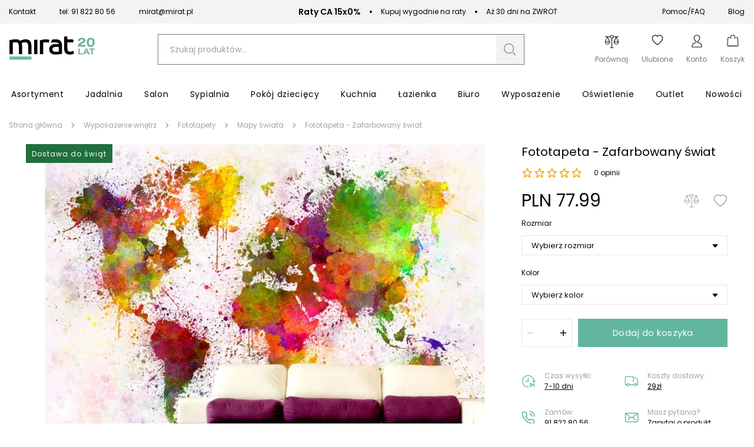

--- FILE ---
content_type: text/html; charset=utf-8
request_url: https://mirat.eu/fototapeta-zafarbowany-swiat
body_size: 43966
content:
<!DOCTYPE html><html lang="pl" dir="ltr" xmlns="http://www.w3.org/1999/xhtml"><head><base href="https://mirat.eu/fototapeta-zafarbowany-swiat">
    <meta charset="utf-8">
    <meta name="viewport" content="width=device-width, initial-scale=1, maximum-scale=1, shrink-to-fit=no, viewport-fit=cover">

    
    
    <meta name="theme-color" content="#ffffff">

    

    <!-- Preload i18n chunk for the store -->
    

    <!-- Icons -->
    <link rel="shortcut icon" href="/media/favicon/favicon.png">

            <link rel="apple-touch-startup-image" sizes="2048x2048" href="/media/favicon/icons/icon_ios_startup_2048x2048.png">            <link rel="apple-touch-startup-image" sizes="1668x1668" href="/media/favicon/icons/icon_ios_startup_1668x1668.png">            <link rel="apple-touch-startup-image" sizes="1536x1536" href="/media/favicon/icons/icon_ios_startup_1536x1536.png">            <link rel="apple-touch-startup-image" sizes="1125x1125" href="/media/favicon/icons/icon_ios_startup_1125x1125.png">            <link rel="apple-touch-startup-image" sizes="1242x1242" href="/media/favicon/icons/icon_ios_startup_1242x1242.png">            <link rel="apple-touch-startup-image" sizes="750x750" href="/media/favicon/icons/icon_ios_startup_750x750.png">            <link rel="apple-touch-startup-image" sizes="640x640" href="/media/favicon/icons/icon_ios_startup_640x640.png">    
            <link rel="apple-touch-icon" sizes="120x120" href="/media/favicon/icons/icon_ios_120x120.png">            <link rel="apple-touch-icon" sizes="152x152" href="/media/favicon/icons/icon_ios_152x152.png">            <link rel="apple-touch-icon" sizes="167x167" href="/media/favicon/icons/icon_ios_167x167.png">            <link rel="apple-touch-icon" sizes="180x180" href="/media/favicon/icons/icon_ios_180x180.png">            <link rel="apple-touch-icon" sizes="1024x1024" href="/media/favicon/icons/icon_ios_1024x1024.png">    
            <link rel="icon" sizes="120x120" href="/media/favicon/icons/icon_ios_120x120.png">            <link rel="icon" sizes="152x152" href="/media/favicon/icons/icon_ios_152x152.png">            <link rel="icon" sizes="167x167" href="/media/favicon/icons/icon_ios_167x167.png">            <link rel="icon" sizes="180x180" href="/media/favicon/icons/icon_ios_180x180.png">            <link rel="icon" sizes="1024x1024" href="/media/favicon/icons/icon_ios_1024x1024.png">            <link rel="icon" sizes="2048x2048" href="/media/favicon/icons/icon_ios_startup_2048x2048.png">            <link rel="icon" sizes="1668x1668" href="/media/favicon/icons/icon_ios_startup_1668x1668.png">            <link rel="icon" sizes="1536x1536" href="/media/favicon/icons/icon_ios_startup_1536x1536.png">            <link rel="icon" sizes="1125x1125" href="/media/favicon/icons/icon_ios_startup_1125x1125.png">            <link rel="icon" sizes="1242x1242" href="/media/favicon/icons/icon_ios_startup_1242x1242.png">            <link rel="icon" sizes="750x750" href="/media/favicon/icons/icon_ios_startup_750x750.png">            <link rel="icon" sizes="640x640" href="/media/favicon/icons/icon_ios_startup_640x640.png">            <link rel="icon" sizes="36x36" href="/media/favicon/icons/icon_android_36x36.png">            <link rel="icon" sizes="48x48" href="/media/favicon/icons/icon_android_48x48.png">            <link rel="icon" sizes="72x72" href="/media/favicon/icons/icon_android_72x72.png">            <link rel="icon" sizes="96x96" href="/media/favicon/icons/icon_android_96x96.png">            <link rel="icon" sizes="144x144" href="/media/favicon/icons/icon_android_144x144.png">            <link rel="icon" sizes="192x192" href="/media/favicon/icons/icon_android_192x192.png">            <link rel="icon" sizes="512x512" href="/media/favicon/icons/icon_android_512x512.png">    
    <!-- Manifest -->
    <link rel="manifest" href="/media/webmanifest/manifest.json">
    <style>
            </style>
<link href="/static/frontend/scandipwa/pwa/en_US/Magento_Theme/static/css/main_style.faee72a8.chunk.css" rel="stylesheet"><link href="/static/frontend/scandipwa/pwa/en_US/Magento_Theme/static/css/products_style.d7e1d88b.chunk.css" rel="stylesheet"><link href="/static/frontend/scandipwa/pwa/en_US/Magento_Theme/static/css/checkout_style.9d2f4096.chunk.css" rel="stylesheet"><link href="/static/frontend/scandipwa/pwa/en_US/Magento_Theme/static/css/cart_style.2a5888a8.chunk.css" rel="stylesheet"><link href="/static/frontend/scandipwa/pwa/en_US/Magento_Theme/static/css/widget_style.66c92ba7.chunk.css" rel="stylesheet"><link href="/static/frontend/scandipwa/pwa/en_US/Magento_Theme/static/css/account_style.bc55b37e.chunk.css" rel="stylesheet"><title>Fototapeta - Zafarbowany świat | MIRAT.</title><link rel="canonical" href="https://mirat.eu/fototapeta-zafarbowany-swiat"><meta name="title" content="Fototapeta - Zafarbowany świat | MIRAT."><meta name="description" content="Zamów Fototapeta - Zafarbowany świat firmy ARTGEIST -. Szybka wysyłka i duży wybór w sklepie meblowym MIRAT. ✔ Zamów Online"><style type="text/css">.TransformComponent-module_container__3NwNd {
  position: relative;
  width: fit-content;
  height: fit-content;
  overflow: hidden;
  -webkit-touch-callout: none; /* iOS Safari */
  -webkit-user-select: none; /* Safari */
  -khtml-user-select: none; /* Konqueror HTML */
  -moz-user-select: none; /* Firefox */
  -ms-user-select: none; /* Internet Explorer/Edge */
  user-select: none;
  margin: 0;
  padding: 0;
}
.TransformComponent-module_content__TZU5O {
  display: flex;
  flex-wrap: wrap;
  width: fit-content;
  height: fit-content;
  margin: 0;
  padding: 0;
  transform-origin: 0% 0%;
}
.TransformComponent-module_content__TZU5O img {
  pointer-events: none;
}
</style></head>

<body class="cookiescript_overlay"><noscript>
      <iframe src="https://www.googletagmanager.com/ns.html?id=GTM-NMJWBK8&gtm_auth=&gtm_preview=&gtm_cookies_win=x"
        height="0" width="0" style="display:none;visibility:hidden" id="tag-manager"></iframe></noscript>
<noscript>You need to enable JavaScript to run this app.</noscript>
<div id="root"><div class="LocalizationWrapper-pl_PL"><section class="Header-Wrapper Header-Wrapper_isPrerendered"><div class="InfoBar-Wrapper"><div class="CmsBlock-Wrapper CmsBlock-Wrapper_type_infoBar"><div class="InfoBar"><div class="InfoBar-Container"><div class="InfoBar-Left"><div class="InfoBar-Item"><a class=" " href="/contact"> Kontakt </a></div><div class="InfoBar-Item"><svg width="16" height="18" viewBox="0 0 16 18" fill="none" xmlns="http://www.w3.org/2000/svg"><g clip-path="url(#clip0_1649_24681)"><path fill-rule="evenodd" clip-rule="evenodd" d="M3.22707 0.709428C2.7274 0.676225 2.23832 0.872822 1.88431 1.24898L0.851369 2.34774C0.111482 3.13369 -0.213542 4.31022 0.148487 5.40461C1.07699 8.20765 2.58761 10.7529 4.56818 12.8517C6.5434 14.9562 8.93914 16.5613 11.5779 17.5478C12.6088 17.9335 13.7147 17.588 14.4547 16.802L15.4887 15.7033C16.2306 14.916 16.1546 13.6145 15.3256 12.9291L13.0197 11.0229C12.5965 10.6734 12.0458 10.5502 11.5259 10.6883L9.33694 11.2693C9.10597 11.3309 8.86143 11.2593 8.69296 11.0802L6.23616 8.46978C6.0681 8.2911 6.00056 8.03159 6.05813 7.7865L6.60508 5.45966C6.73511 4.907 6.61906 4.32158 6.29012 3.87246L4.49622 1.42198C4.18898 1.00214 3.72673 0.742631 3.22707 0.709428ZM3.16097 1.84008C3.35514 1.85319 3.53482 1.95367 3.65426 2.11707L5.44817 4.56842C5.57563 4.74273 5.62065 4.96991 5.57018 5.18442L5.0222 7.51126C4.87388 8.14343 5.04841 8.81186 5.48219 9.2719L7.93806 11.8827C8.37143 12.3432 9.00041 12.528 9.59495 12.3703L11.7848 11.7892C11.9866 11.7355 12.2004 11.7831 12.3647 11.9185L14.6717 13.8247C14.8252 13.9518 14.9202 14.1427 14.9323 14.3489C14.9443 14.5551 14.8723 14.757 14.7347 14.9033L13.7007 16.0017C13.2168 16.515 12.5318 16.7042 11.9309 16.48C9.44333 15.5495 7.18502 14.0357 5.32317 12.0514C3.45557 10.0731 2.0311 7.67335 1.15542 5.03064C0.944395 4.39192 1.12243 3.66407 1.60534 3.14986L2.63931 2.05022C2.77684 1.90387 2.9668 1.82741 3.16097 1.84008Z" fill="#63B69E"></path></g><defs><clipPath id="clip0_1649_24681"><rect width="16" height="17" fill="white" transform="translate(0 0.705933)"></rect></clipPath></defs></svg><a href="tel:+48918228056">tel: 91 822 80 56</a></div><div class="InfoBar-Item"><svg width="19" height="15" viewBox="0 0 19 15" fill="none" xmlns="http://www.w3.org/2000/svg"><path fill-rule="evenodd" clip-rule="evenodd" d="M0.172363 2.82574C0.173475 2.47919 0.244189 2.13627 0.380436 1.81673C0.516682 1.49719 0.71577 1.20734 0.966239 0.963853C1.21671 0.72037 1.51361 0.528067 1.83987 0.398013C2.16612 0.267958 2.51527 0.20272 2.86723 0.206054H15.4775C15.8295 0.20272 16.1786 0.267958 16.5049 0.398013C16.8311 0.528067 17.128 0.72037 17.3785 0.963853C17.629 1.20734 17.828 1.49719 17.9643 1.81673C18.1005 2.13627 18.1713 2.47919 18.1724 2.82574V11.5861C18.1713 11.9327 18.1005 12.2756 17.9643 12.5951C17.828 12.9147 17.629 13.2045 17.3785 13.448C17.128 13.6915 16.8311 13.8838 16.5049 14.0139C16.1786 14.1439 15.8295 14.2091 15.4775 14.2058H2.86723C2.51527 14.2091 2.16612 14.1439 1.83987 14.0139C1.51361 13.8838 1.21671 13.6915 0.966239 13.448C0.71577 13.2045 0.516682 12.9147 0.380436 12.5951C0.244189 12.2756 0.173475 11.9327 0.172363 11.5861V2.82574ZM15.4775 1.08209H2.86723C2.54738 1.07972 2.23224 1.15802 1.95183 1.30952L8.21419 7.39967C8.47213 7.64269 8.81536 7.77833 9.17236 7.77833C9.52937 7.77833 9.8726 7.64269 10.1305 7.39967L16.3929 1.30952C16.1125 1.15802 15.7973 1.07972 15.4775 1.08209ZM1.07065 2.83417C1.07485 2.51902 1.15708 2.20964 1.3102 1.93286L6.73415 7.20593L1.3102 12.479C1.1551 12.2061 1.07269 11.8989 1.07065 11.5861V2.83417ZM11.6106 7.20593L17.0345 12.479C17.1896 12.2061 17.272 11.8989 17.2741 11.5861V2.83417C17.2699 2.51902 17.1876 2.20964 17.0345 1.93286L11.6106 7.20593ZM2.86723 13.3298C2.5471 13.3345 2.23137 13.256 1.95183 13.1023L7.37579 7.82927L7.58111 8.02301C8.00419 8.43657 8.57619 8.66866 9.17236 8.66866C9.76854 8.66866 10.3405 8.43657 10.7636 8.02301L10.9689 7.82927L16.3929 13.1023C16.1133 13.2568 15.7981 13.338 15.4775 13.3382L2.86723 13.3298Z" fill="#63B69E"></path></svg><a href="/cdn-cgi/l/email-protection#ed80849f8c99ad80849f8c99c39d81"><span class="__cf_email__" data-cfemail="731e1a011207331e1a0112075d031f">[email&#160;protected]</span></a></div></div><div class="InfoBar-Middle"><div class="InfoBar-Item"><span class="InfoBar-Bold">Raty CA 15x0%</span><span class="InfoBar-Space"></span> Kupuj wygodnie na raty</div><div class="InfoBar-Item"><span class="InfoBar-Bold"></span><span class="InfoBar-Space"></span> Aż 30 dni na ZWROT</div></div><div class="InfoBar-Right"><div class="InfoBar-Item"><a class=" " href="/pomoc/">Pomoc/FAQ</a></div><div class="InfoBar-Item"><a class=" " href="/blog">Blog</a></div></div></div></div></div></div><header class="Header Header_name_pdp FixedElement-Top" style="--header-logo-height: 25px; --header-logo-width: 120px;"><div class="Header-TopMenu"><div class="Header-Switcher"></div></div><div class="Header-Content"><div class="Header-SwitchWithLogo"><div class="Header-MobileMenuSwitcher"><span></span><span></span><span></span></div><div class="Header-Logo"><a aria-label="Go to homepage by clicking on ScandiPWA logo" aria-hidden="true" tabindex="-1" class=" Header-LogoWrapper" href="/"><div class="Image Image_imageStatus_IMAGE_LOADED Logo"><img src="https://mirat.eu/media/logo/websites/1/logo_20_lat_10.png" alt="Internetowy sklep z meblami Mirat.eu" title="Internetowy sklep z meblami Mirat.eu" loading="lazy" class="Image-Image"></div></a></div></div><div class="Header-Search"><div class="SearchField"><div class="SearchField-Wrapper"><div class="SearchField-SearchInnerWrapper"><input id="search-field" placeholder="Szukaj produktów..." autocomplete="off" aria-label="Szukaj" class="SearchField-Input" value=""><div role="button" id="button" tabindex="0" aria-label="Szukaj" class="SearchField-SearchIcon"><svg id="Warstwa_1" data-name="Warstwa 1" xmlns="http://www.w3.org/2000/svg" width="24" height="24" viewBox="0 0 24 24"><path fill="#797979" d="M21.88,21l-4.41-4.38a2.15,2.15,0,0,0-2.75-.09,7.24,7.24,0,0,1-4.21,1.33,7.37,7.37,0,1,1,7.37-7.37,7.52,7.52,0,0,1-1.05,3.79.62.62,0,0,0,.08.76.6.6,0,0,0,.5.16.53.53,0,0,0,.4-.26,8.52,8.52,0,1,0-2.35,2.52,1,1,0,0,1,1.26.07L21,21.88a.57.57,0,0,0,.42.17h0a.58.58,0,0,0,.59-.59A.57.57,0,0,0,21.88,21Z"></path></svg></div></div></div></div></div><div class="Header-Actions"><div class="Header-Action Header-Action_search"><button aria-label="Search" class="Header-Button Header-Button_type_search"><div class="Header-ActionIcon"><svg id="Warstwa_1" data-name="Warstwa 1" xmlns="http://www.w3.org/2000/svg" width="22" height="22" viewBox="0 0 24 24"><path fill="#000" d="M21.88,21l-4.41-4.38a2.15,2.15,0,0,0-2.75-.09,7.24,7.24,0,0,1-4.21,1.33,7.37,7.37,0,1,1,7.37-7.37,7.52,7.52,0,0,1-1.05,3.79.62.62,0,0,0,.08.76.6.6,0,0,0,.5.16.53.53,0,0,0,.4-.26,8.52,8.52,0,1,0-2.35,2.52,1,1,0,0,1,1.26.07L21,21.88a.57.57,0,0,0,.42.17h0a.58.58,0,0,0,.59-.59A.57.57,0,0,0,21.88,21Z"></path></svg></div><div class="Header-ActionLabel">Szukaj</div></button></div><div class="Header-Action"><div class="Header-CompareButtonWrapper"><a aria-label="Strona porównywania" class=" Header-Button Header-Button_type_compare" href="/compare"><div class="Header-ActionIcon"><svg id="Warstwa_1" data-name="Warstwa 1" xmlns="http://www.w3.org/2000/svg" width="25" height="25" viewBox="0 0 24 24"><path fill="#000" fill-rule="evenodd" d="M22,15.58a4.14,4.14,0,0,1-2.87,1.19,3.82,3.82,0,0,1-2.87-1.31,4.18,4.18,0,0,1-1.19-2.86v-.24l3.35-7.64H14.75v.12A2,2,0,0,1,14,6.27a2.2,2.2,0,0,1-1.43.84h-.12V21.55h1.91a.51.51,0,0,1,.48.47.52.52,0,0,1-.48.48H9.61A.52.52,0,0,1,9.13,22a.51.51,0,0,1,.48-.47h1.91V7.11H11.4A2.2,2.2,0,0,1,10,6.27,3,3,0,0,1,9.13,5V4.84H5.42l3.47,7.64v.24A4.2,4.2,0,0,1,7.7,15.58a4.41,4.41,0,0,1-2.87,1.19A4.14,4.14,0,0,1,2,15.58a4.38,4.38,0,0,1-1.2-2.86v-.24L4.11,4.84H1.24a.52.52,0,0,1-.48-.48.52.52,0,0,1,.48-.47H9.13l.12-.12A2,2,0,0,1,10,2.34a2.45,2.45,0,0,1,2-.84,2.79,2.79,0,0,1,2,.84,2.67,2.67,0,0,1,.72,1.43v.12h8a.52.52,0,0,1,.48.47.52.52,0,0,1-.48.48H19.89l3.35,7.64v.24A4.16,4.16,0,0,1,22,15.58ZM12,6.27a2,2,0,0,0,1.91-1.91,1.91,1.91,0,0,0-.48-1.31,1.89,1.89,0,0,0-1.31-.6,2,2,0,0,0-1.44.6,2,2,0,0,0-.59,1.31,1.8,1.8,0,0,0,.48,1.32A2,2,0,0,0,12,6.27Zm-4.3,6H1.84l2.87-6.8Zm11.47-6.8L22,12.24H16.3ZM7.1,14.86a3.1,3.1,0,0,0,.83-1.55v-.12H1.72v.12a2.85,2.85,0,0,0,.83,1.55,3.28,3.28,0,0,0,2.28,1A3.51,3.51,0,0,0,7.1,14.86Zm15.18-1.67H16.07v.12a2.73,2.73,0,0,0,.83,1.55,3.18,3.18,0,0,0,5.38-1.55Z" class="cls-1"></path></svg></div><div class="Header-ActionLabel">Porównaj</div></a></div></div><div class="Header-Action"><a aria-label="Share" aria-hidden="true" class=" Header-Button Header-Button_type_share" href="/wishlist"><div class="Header-ActionIcon"><svg width="20" height="20" viewBox="0 0 21 19" fill="none" xmlns="http://www.w3.org/2000/svg"><path fill="#000" fill-rule="evenodd" clip-rule="evenodd" d="M10.2041 1.8857C4.66382 -3.18528 -8.27185 6.40146 10.4187 18.6843C29.1091 6.40025 16.1722 -3.18771 10.6332 1.88691C10.559 1.95279 10.4874 2.02154 10.4187 2.09301C10.3491 2.02148 10.2772 1.95238 10.2041 1.8857ZM9.54468 2.93797L10.4187 3.83142L11.2927 2.93676C13.3442 0.839503 17.106 1.56445 18.464 4.20117C19.1027 5.44134 19.2454 7.23067 18.0812 9.51704C16.9585 11.7173 14.6266 14.3528 10.4187 17.2235C6.21081 14.3528 3.87768 11.7173 2.75622 9.51704C1.59216 7.23188 1.73596 5.44134 2.37353 4.20117C3.73144 1.56445 7.49316 0.840716 9.54468 2.93797Z"></path></svg></div><div class="Header-ActionLabel">Ulubione</div></a></div><div class="Header-Action"><div class="Header-MyAccountContainer"><div aria-label="My account" class="Header-MyAccount"><button tabindex="0" aria-label="Open my account" id="myAccount" class="Header-MyAccountWrapper"><div class="Header-ActionIcon"><svg id="Warstwa_1" data-name="Warstwa 1" xmlns="http://www.w3.org/2000/svg" width="24" height="24" viewBox="0 0 24 24"><path fill="#000" fill-rule="evenodd" d="M12,2.55a4.29,4.29,0,0,1,3.43,1.31A3.65,3.65,0,0,1,16.3,6.2,6.57,6.57,0,0,1,13,11.87l1.05.55A7.42,7.42,0,0,0,17.38,6.2a4.66,4.66,0,0,0-1.15-3A5.39,5.39,0,0,0,12,1.5,5.31,5.31,0,0,0,7.77,3.21a4.76,4.76,0,0,0-1.15,3c0,4.55,3.54,6.66,6.75,8.21l1.16.55a21.46,21.46,0,0,1,3.2,1.7,3.28,3.28,0,0,1,1.79,2.65v2.1h-15v-2.1a3.22,3.22,0,0,1,1.8-2.65A23.54,23.54,0,0,1,9.47,15c.38-.17.76-.37,1.16-.54l.25-.13a10.3,10.3,0,0,1-1.05-.66c-.25.13-.52.24-.76.37a25.72,25.72,0,0,0-3.41,1.82A4.29,4.29,0,0,0,3.4,19.35V22.5H20.6V19.35a4.31,4.31,0,0,0-2.24-3.52A26.2,26.2,0,0,0,15,14l-1.1-.52C10.63,11.91,7.7,10.07,7.7,6.2a3.77,3.77,0,0,1,.87-2.34A4.29,4.29,0,0,1,12,2.55Z" class="cls-1"></path></svg></div><div class="Header-ActionLabel">Konto</div></button><div class="Overlay MyAccountOverlay"><div class="MyAccountOverlay-Action"><p class="TypographyHeader TypographyHeader_variant_normal">Zaloguj się</p><div class="MyAccountSignIn"><form novalidate="" class="Form "><div class="Field-Wrapper Field-Wrapper_type_email"><div class="Field Field_type_email Field_variant_primary Field_size_normal "><div class="Field-LabelContainer"><label for="email" class="Field-Label">E-mail:<span class="Field-Label Field-Label_isRequired"> *</span></label></div><input type="email" id="email" name="email" placeholder="E-mail" autocomplete="email" value=""></div></div><div class="Field-Wrapper Field-Wrapper_type_password"><div class="Field Field_type_password Field_variant_primary Field_size_normal "><div class="Field-LabelContainer"><label for="password" class="Field-Label">Hasło:<span class="Field-Label Field-Label_isRequired"> *</span></label></div><input type="password" id="password" name="password" placeholder="Hasło" autocomplete="current-password"></div></div><div class="MyAccountSignIn-Link"><button type="button" class="Button Button_likeLink">Zapomniałeś hasła?</button></div><div class="MyAccountSignIn-Button"><button class="Button Button_size_medium">Zaloguj się</button></div></form><article class="MyAccountOverlay-Additional MyAccountOverlay-Additional_state_signIn"><section><span class="MyAccountOverlay-AdditionalLabel">Nie masz konta?</span><button class="Button Button_likeLink">Załóż konto</button></section></article></div></div></div></div></div></div><div class="Header-Action"><div class="Header-Button Header-Button_type_minicart"><button tabindex="0" aria-label="Koszyk" class="Header-MinicartButtonWrapper"><div class="Header-ActionIcon"><svg id="Warstwa_1" data-name="Warstwa 1" xmlns="http://www.w3.org/2000/svg" width="22" height="22" viewBox="0 0 24 24"><path fill="#000" fill-rule="evenodd" d="M8.29,8.85a.53.53,0,0,0,.53-.52V5.7a3.17,3.17,0,0,1,6.34,0V8.33a.53.53,0,0,0,1.05,0V5.7a4.22,4.22,0,0,0-8.44,0V8.33A.53.53,0,0,0,8.29,8.85Z" class="cls-1"></path><path fill="#000" fill-rule="evenodd" d="M21.57,7.17A1.55,1.55,0,0,0,20,5.7H17.28v1H20a.54.54,0,0,1,.52.48l.92,13.65a.53.53,0,0,1-.53.57H3.09a.55.55,0,0,1-.55-.57L3.46,7.23A.52.52,0,0,1,4,6.75H6.72v-1H4A1.57,1.57,0,0,0,2.43,7.17L1.51,20.82A1.58,1.58,0,0,0,3.09,22.5H20.91a1.58,1.58,0,0,0,1.58-1.68Z" class="cls-1"></path></svg></div><div class="Header-ActionLabel">Koszyk</div></button></div></div></div></div></header><div class="OfflineNotice"><div class="OfflineNotice-Logo"><div class="OfflineNotice-Logo-Cloud"></div><div class="OfflineNotice-Logo-Stick"></div></div><div class="OfflineNotice-Text">Tryb offline</div></div></section><div class="Header-Menu"><div class="Menu-MenuWrapper"><div class="Menu-MainCategories"><ul aria-label="ALL" class="Menu-ItemList Menu-ItemList_type_main"><li class="Menu-Item"><a id="8" class=" Menu-Link" href="/meble"><figcaption class="Menu-ItemCaption Menu-ItemCaption_type_main">Asortyment</figcaption></a></li><li class="Menu-Item"><a id="6" class=" Menu-Link" href="/meble-do-salonu"><figcaption class="Menu-ItemCaption Menu-ItemCaption_type_main">Jadalnia</figcaption></a></li><li class="Menu-Item"><a id="9" class=" Menu-Link" href="/meble-do-salonu"><figcaption class="Menu-ItemCaption Menu-ItemCaption_type_main">Salon</figcaption></a></li><li class="Menu-Item"><a id="11" class=" Menu-Link" href="/meble-do-sypialni"><figcaption class="Menu-ItemCaption Menu-ItemCaption_type_main">Sypialnia</figcaption></a></li><li class="Menu-Item"><a id="12" class=" Menu-Link" href="/meble-dzieciece-i-mlodziezowe"><figcaption class="Menu-ItemCaption Menu-ItemCaption_type_main">Pokój dziecięcy</figcaption></a></li><li class="Menu-Item"><a id="10" class=" Menu-Link" href="/meble-kuchenne"><figcaption class="Menu-ItemCaption Menu-ItemCaption_type_main">Kuchnia</figcaption></a></li><li class="Menu-Item"><a id="365" class=" Menu-Link" href="/meble-lazienkowe"><figcaption class="Menu-ItemCaption Menu-ItemCaption_type_main">Łazienka</figcaption></a></li><li class="Menu-Item"><a id="13" class=" Menu-Link" href="/meble-biurowe"><figcaption class="Menu-ItemCaption Menu-ItemCaption_type_main">Biuro</figcaption></a></li><li class="Menu-Item"><a id="14" class=" Menu-Link" href="/wyposazenie"><figcaption class="Menu-ItemCaption Menu-ItemCaption_type_main">Wyposażenie</figcaption></a></li><li class="Menu-Item"><a id="358" class=" Menu-Link" href="/oswietlenie"><figcaption class="Menu-ItemCaption Menu-ItemCaption_type_main">Oświetlenie</figcaption></a></li><li class="Menu-Item"><a id="5" class=" Menu-Link" href="/outlet"><figcaption class="Menu-ItemCaption Menu-ItemCaption_type_main">Outlet</figcaption></a></li><li class="Menu-Item"><a id="15" class=" Menu-Link" href="/nowosci"><figcaption class="Menu-ItemCaption Menu-ItemCaption_type_main">Nowości</figcaption></a></li></ul></div><div class="Menu-SubCategoriesWrapper"><div class="Menu-SubCategoriesWrapperInner"><div class="Menu-SubCategories"><div class="Menu-SubMenu"><div class="Menu-ItemList Menu-ItemList_type_subcategory"><div role="button" tabindex="-1" class="Menu-SubItemWrapper"><a id="409" class=" Menu-Link" href="/malowanie-remont"><figcaption class="Menu-ItemCaption Menu-ItemCaption_type_subcategory">Malowanie - Remont</figcaption></a></div><div role="button" tabindex="-1" class="Menu-SubItemWrapper"><a id="410" class=" Menu-Link" href="/artykuly-gospodarcze"><figcaption class="Menu-ItemCaption Menu-ItemCaption_type_subcategory">Artykuły gospodarcze</figcaption></a></div><div role="button" tabindex="-1" class="Menu-SubItemWrapper"><a id="78" class=" Menu-Link" href="/biurka-do-biura"><figcaption class="Menu-ItemCaption Menu-ItemCaption_type_subcategory">Biurka</figcaption></a></div><div role="button" tabindex="-1" class="Menu-SubItemWrapper"><a id="90" class=" Menu-Link" href="/dekoracje"><figcaption class="Menu-ItemCaption Menu-ItemCaption_type_subcategory">Dekoracje</figcaption></a></div><div role="button" tabindex="-1" class="Menu-SubItemWrapper"><a id="100" class=" Menu-Link" href="/dywany"><figcaption class="Menu-ItemCaption Menu-ItemCaption_type_subcategory">Dywany</figcaption></a></div><div role="button" tabindex="-1" class="Menu-SubItemWrapper"><a id="105" class=" Menu-Link" href="/fotele-do-salonu"><figcaption class="Menu-ItemCaption Menu-ItemCaption_type_subcategory">Fotele do salonu</figcaption></a></div><div role="button" tabindex="-1" class="Menu-SubItemWrapper"><a id="110" class=" Menu-Link" href="/fotele-uszaki"><figcaption class="Menu-ItemCaption Menu-ItemCaption_type_subcategory">Fotele uszaki</figcaption></a></div><div role="button" tabindex="-1" class="Menu-SubItemWrapper"><a id="115" class=" Menu-Link" href="/fotele-i-krzesla-biurowe"><figcaption class="Menu-ItemCaption Menu-ItemCaption_type_subcategory">Fotele i krzesła biurowe</figcaption></a></div><div role="button" tabindex="-1" class="Menu-SubItemWrapper"><a id="120" class=" Menu-Link" href="/fotele-do-biurka"><figcaption class="Menu-ItemCaption Menu-ItemCaption_type_subcategory">Fotele dla dzieci</figcaption></a></div><div role="button" tabindex="-1" class="Menu-SubItemWrapper"><a id="125" class=" Menu-Link" href="/wyposazenie-wnetrz/fototapety"><figcaption class="Menu-ItemCaption Menu-ItemCaption_type_subcategory">Fototapety</figcaption></a></div><div role="button" tabindex="-1" class="Menu-SubItemWrapper"><a id="130" class=" Menu-Link" href="/hokery-kuchenne"><figcaption class="Menu-ItemCaption Menu-ItemCaption_type_subcategory">Hokery</figcaption></a></div><div role="button" tabindex="-1" class="Menu-SubItemWrapper"><a id="135" class=" Menu-Link" href="/koce"><figcaption class="Menu-ItemCaption Menu-ItemCaption_type_subcategory">Koce</figcaption></a></div><div role="button" tabindex="-1" class="Menu-SubItemWrapper"><a id="86" class=" Menu-Link" href="/komody-do-salonu"><figcaption class="Menu-ItemCaption Menu-ItemCaption_type_subcategory">Komody</figcaption></a></div><div role="button" tabindex="-1" class="Menu-SubItemWrapper"><a id="91" class=" Menu-Link" href="/witryny-do-salonu"><figcaption class="Menu-ItemCaption Menu-ItemCaption_type_subcategory">Kredensy i witryny</figcaption></a></div><div role="button" tabindex="-1" class="Menu-SubItemWrapper"><a id="96" class=" Menu-Link" href="/krzesla-do-jadalni"><figcaption class="Menu-ItemCaption Menu-ItemCaption_type_subcategory">Krzesła</figcaption></a></div><div role="button" tabindex="-1" class="Menu-SubItemWrapper"><a id="101" class=" Menu-Link" href="/lustra"><figcaption class="Menu-ItemCaption Menu-ItemCaption_type_subcategory">Lustra</figcaption></a></div><div role="button" tabindex="-1" class="Menu-SubItemWrapper"><a id="106" class=" Menu-Link" href="/lawy-do-salonu"><figcaption class="Menu-ItemCaption Menu-ItemCaption_type_subcategory">Ławy</figcaption></a></div><div role="button" tabindex="-1" class="Menu-SubItemWrapper"><a id="111" class=" Menu-Link" href="/lozka-do-sypialni"><figcaption class="Menu-ItemCaption Menu-ItemCaption_type_subcategory">Łóżka do sypialni</figcaption></a></div><div role="button" tabindex="-1" class="Menu-SubItemWrapper"><a id="116" class=" Menu-Link" href="/lozka-dla-dzieci"><figcaption class="Menu-ItemCaption Menu-ItemCaption_type_subcategory">Łóżka dla dzieci</figcaption></a></div><div role="button" tabindex="-1" class="Menu-SubItemWrapper"><a id="121" class=" Menu-Link" href="/materace-do-spania"><figcaption class="Menu-ItemCaption Menu-ItemCaption_type_subcategory">Materace</figcaption></a></div><div role="button" tabindex="-1" class="Menu-SubItemWrapper"><a id="126" class=" Menu-Link" href="/mebloscianki"><figcaption class="Menu-ItemCaption Menu-ItemCaption_type_subcategory">Meblościanki</figcaption></a></div><div role="button" tabindex="-1" class="Menu-SubItemWrapper"><a id="131" class=" Menu-Link" href="/meble-w-stylu-skandynawskim"><figcaption class="Menu-ItemCaption Menu-ItemCaption_type_subcategory">Meble skandynawskie</figcaption></a></div><div role="button" tabindex="-1" class="Menu-SubItemWrapper"><a id="87" class=" Menu-Link" href="/meble-w-stylu-loft"><figcaption class="Menu-ItemCaption Menu-ItemCaption_type_subcategory">Meble loftowe</figcaption></a></div><div role="button" tabindex="-1" class="Menu-SubItemWrapper"><a id="92" class=" Menu-Link" href="/meble-w-stylu-glamour"><figcaption class="Menu-ItemCaption Menu-ItemCaption_type_subcategory">Meble glamour</figcaption></a></div><div role="button" tabindex="-1" class="Menu-SubItemWrapper"><a id="97" class=" Menu-Link" href="/meble-w-stylu-klasycznym"><figcaption class="Menu-ItemCaption Menu-ItemCaption_type_subcategory">Meble klasyczne</figcaption></a></div><div role="button" tabindex="-1" class="Menu-SubItemWrapper"><a id="102" class=" Menu-Link" href="/meble/meble-ryflowane-fronty"><figcaption class="Menu-ItemCaption Menu-ItemCaption_type_subcategory">Meble ryflowane fronty</figcaption></a></div><div role="button" tabindex="-1" class="Menu-SubItemWrapper"><a id="107" class=" Menu-Link" href="/meble-do-przedpokoju"><figcaption class="Menu-ItemCaption Menu-ItemCaption_type_subcategory">Meble do przedpokoju</figcaption></a></div><div role="button" tabindex="-1" class="Menu-SubItemWrapper"><a id="112" class=" Menu-Link" href="/meble-ogrodowe"><figcaption class="Menu-ItemCaption Menu-ItemCaption_type_subcategory">Meble ogrodowe</figcaption></a></div><div role="button" tabindex="-1" class="Menu-SubItemWrapper"><a id="117" class=" Menu-Link" href="/narozniki-do-salonu"><figcaption class="Menu-ItemCaption Menu-ItemCaption_type_subcategory">Narożniki do salonu</figcaption></a></div><div role="button" tabindex="-1" class="Menu-SubItemWrapper"><a id="122" class=" Menu-Link" href="/obrazy-do-salonu"><figcaption class="Menu-ItemCaption Menu-ItemCaption_type_subcategory">Obrazy</figcaption></a></div><div role="button" tabindex="-1" class="Menu-SubItemWrapper"><a id="127" class=" Menu-Link" href="/oswietlenie"><figcaption class="Menu-ItemCaption Menu-ItemCaption_type_subcategory">Oświetlenie</figcaption></a></div><div role="button" tabindex="-1" class="Menu-SubItemWrapper"><a id="132" class=" Menu-Link" href="/parawany-pokojowe"><figcaption class="Menu-ItemCaption Menu-ItemCaption_type_subcategory">Parawany</figcaption></a></div><div role="button" tabindex="-1" class="Menu-SubItemWrapper"><a id="88" class=" Menu-Link" href="/tekstylia-domowe"><figcaption class="Menu-ItemCaption Menu-ItemCaption_type_subcategory">Poduszki i kołdry</figcaption></a></div><div role="button" tabindex="-1" class="Menu-SubItemWrapper"><a id="408" class=" Menu-Link" href="/wyposazenie-wnetrz/dekoracje-scienne/plakaty"><figcaption class="Menu-ItemCaption Menu-ItemCaption_type_subcategory">Plakaty</figcaption></a></div><div role="button" tabindex="-1" class="Menu-SubItemWrapper"><a id="93" class=" Menu-Link" href="/komplety-poscieli"><figcaption class="Menu-ItemCaption Menu-ItemCaption_type_subcategory">Pościel</figcaption></a></div><div role="button" tabindex="-1" class="Menu-SubItemWrapper"><a id="98" class=" Menu-Link" href="/polki-scienne-do-salonu"><figcaption class="Menu-ItemCaption Menu-ItemCaption_type_subcategory">Półki</figcaption></a></div><div role="button" tabindex="-1" class="Menu-SubItemWrapper"><a id="103" class=" Menu-Link" href="/pufy-do-siedzenia"><figcaption class="Menu-ItemCaption Menu-ItemCaption_type_subcategory">Pufy</figcaption></a></div><div role="button" tabindex="-1" class="Menu-SubItemWrapper"><a id="108" class=" Menu-Link" href="/regaly-na-ksiazki"><figcaption class="Menu-ItemCaption Menu-ItemCaption_type_subcategory">Regały</figcaption></a></div><div role="button" tabindex="-1" class="Menu-SubItemWrapper"><a id="113" class=" Menu-Link" href="/sofy-tapicerowane"><figcaption class="Menu-ItemCaption Menu-ItemCaption_type_subcategory">Sofy i kanapy</figcaption></a></div><div role="button" tabindex="-1" class="Menu-SubItemWrapper"><a id="118" class=" Menu-Link" href="/stelaze-do-lozek"><figcaption class="Menu-ItemCaption Menu-ItemCaption_type_subcategory">Stelaże do łóżek</figcaption></a></div><div role="button" tabindex="-1" class="Menu-SubItemWrapper"><a id="123" class=" Menu-Link" href="/stoliki-kawowe"><figcaption class="Menu-ItemCaption Menu-ItemCaption_type_subcategory">Stoliki kawowe</figcaption></a></div><div role="button" tabindex="-1" class="Menu-SubItemWrapper"><a id="128" class=" Menu-Link" href="/stoly-do-jadalni"><figcaption class="Menu-ItemCaption Menu-ItemCaption_type_subcategory">Stoły</figcaption></a></div><div role="button" tabindex="-1" class="Menu-SubItemWrapper"><a id="133" class=" Menu-Link" href="/szafki-na-buty"><figcaption class="Menu-ItemCaption Menu-ItemCaption_type_subcategory">Szafki na buty</figcaption></a></div><div role="button" tabindex="-1" class="Menu-SubItemWrapper"><a id="89" class=" Menu-Link" href="/szafki-kuchenne"><figcaption class="Menu-ItemCaption Menu-ItemCaption_type_subcategory">Szafki kuchenne</figcaption></a></div><div role="button" tabindex="-1" class="Menu-SubItemWrapper"><a id="94" class=" Menu-Link" href="/szafki-nocne-do-sypialni"><figcaption class="Menu-ItemCaption Menu-ItemCaption_type_subcategory">Szafki nocne</figcaption></a></div><div role="button" tabindex="-1" class="Menu-SubItemWrapper"><a id="99" class=" Menu-Link" href="/stoliki-i-szafki-rtv"><figcaption class="Menu-ItemCaption Menu-ItemCaption_type_subcategory">Szafki RTV</figcaption></a></div><div role="button" tabindex="-1" class="Menu-SubItemWrapper"><a id="104" class=" Menu-Link" href="/szafy-do-przedpokoju"><figcaption class="Menu-ItemCaption Menu-ItemCaption_type_subcategory">Szafy</figcaption></a></div><div role="button" tabindex="-1" class="Menu-SubItemWrapper"><a id="109" class=" Menu-Link" href="/meble/meble-do-sypialni/szafy/szafy-przesuwne"><figcaption class="Menu-ItemCaption Menu-ItemCaption_type_subcategory">Szafy przesuwne</figcaption></a></div><div role="button" tabindex="-1" class="Menu-SubItemWrapper"><a id="119" class=" Menu-Link" href="/taborety-kuchenne"><figcaption class="Menu-ItemCaption Menu-ItemCaption_type_subcategory">Taborety</figcaption></a></div><div role="button" tabindex="-1" class="Menu-SubItemWrapper"><a id="124" class=" Menu-Link" href="/toaletki"><figcaption class="Menu-ItemCaption Menu-ItemCaption_type_subcategory">Toaletki</figcaption></a></div><div role="button" tabindex="-1" class="Menu-SubItemWrapper"><a id="129" class=" Menu-Link" href="/wieszaki"><figcaption class="Menu-ItemCaption Menu-ItemCaption_type_subcategory">Wieszaki na ubrania</figcaption></a></div><div role="button" tabindex="-1" class="Menu-SubItemWrapper"><a id="134" class=" Menu-Link" href="/wieszaki-na-reczniki"><figcaption class="Menu-ItemCaption Menu-ItemCaption_type_subcategory">Wieszaki na ręczniki</figcaption></a></div></div></div></div></div><div class="Menu-Overlay"></div></div><div class="Menu-SubCategoriesWrapper"><div class="Menu-SubCategoriesWrapperInner"><div class="Menu-SubCategories"><div class="Menu-SubMenu"><div class="Menu-ItemList Menu-ItemList_type_subcategory"><div role="button" tabindex="-1" class="Menu-SubItemWrapper"><a id="136" class=" Menu-Link" href="/stoly-do-jadalni"><figcaption class="Menu-ItemCaption Menu-ItemCaption_type_subcategory">STOŁY DO JADALNI</figcaption></a><div class="Menu-SubLevelDesktop"><div class="Menu-ItemList"><a id="138" class=" Menu-Link" href="/stoly-rozkladane-do-jadalni"><figcaption class="Menu-ItemCaption">Stoły rozkładane</figcaption></a><a id="139" class=" Menu-Link" href="/stoly-drewniane-do-jadalni"><figcaption class="Menu-ItemCaption">Stoły drewniane</figcaption></a><a id="140" class=" Menu-Link" href="/stoly-szklane-do-salonu"><figcaption class="Menu-ItemCaption">Stoły szklane</figcaption></a><a id="141" class=" Menu-Link" href="/stoly-okragle-do-jadalni"><figcaption class="Menu-ItemCaption">Stoły okrągłe</figcaption></a><a id="142" class=" Menu-Link" href="/stoly-loftowe"><figcaption class="Menu-ItemCaption">Stoły loftowe i industrialne</figcaption></a><a id="143" class=" Menu-Link" href="/stoly-designerskie"><figcaption class="Menu-ItemCaption">Stoły designerskie</figcaption></a><a id="144" class=" Menu-Link" href="/zestawy-stoly-z-krzeslami"><figcaption class="Menu-ItemCaption">Zestawy stoły z krzesłami</figcaption></a></div></div></div><div role="button" tabindex="-1" class="Menu-SubItemWrapper"><a id="137" class=" Menu-Link" href="/krzesla-do-jadalni"><figcaption class="Menu-ItemCaption Menu-ItemCaption_type_subcategory">KRZESŁA DO JADALNI</figcaption></a><div class="Menu-SubLevelDesktop"><div class="Menu-ItemList"><a id="145" class=" Menu-Link" href="/krzesla-tapicerowane-do-salonu"><figcaption class="Menu-ItemCaption">Krzesła tapicerowane</figcaption></a><a id="146" class=" Menu-Link" href="/krzesla-drewniane-do-salonu"><figcaption class="Menu-ItemCaption">Krzesła drewniane</figcaption></a><a id="148" class=" Menu-Link" href="/krzesla-z-podlokietnikami"><figcaption class="Menu-ItemCaption">Krzesła z podłokietnikami</figcaption></a><a id="149" class=" Menu-Link" href="/krzesla-plastikowe-do-salonu"><figcaption class="Menu-ItemCaption">Krzesła z tworzyw sztucznych</figcaption></a><a id="150" class=" Menu-Link" href="/krzesla-welurowe"><figcaption class="Menu-ItemCaption">Krzesła welurowe</figcaption></a><a id="151" class=" Menu-Link" href="/krzesla-loftowe"><figcaption class="Menu-ItemCaption">Krzesła loftowe</figcaption></a><a id="152" class=" Menu-Link" href="/zestawy-krzesel-do-jadalni"><figcaption class="Menu-ItemCaption">Zestawy krzeseł do jadalni</figcaption></a><a id="397" class=" Menu-Link" href="/meble/meble-do-salonu/krzesla-do-jadalni/krzesla-obrotowe-do-jadalni"><figcaption class="Menu-ItemCaption">Krzesła obrotowe do jadalni</figcaption></a></div></div></div><div role="button" tabindex="-1" class="Menu-SubItemWrapper"><a id="339" class=" Menu-Link" href="/meble-do-salonu"><figcaption class="Menu-ItemCaption Menu-ItemCaption_type_subcategory">NAJPOPULARNIEJSZE KOLORY</figcaption></a><div class="Menu-SubLevelDesktop"><div class="Menu-ItemList"><a id="340" class=" Menu-Link" href="/krzesla-do-jadalni?customFilters=kolor_vs:biały"><figcaption class="Menu-ItemCaption">Białe krzesła</figcaption></a><a id="341" class=" Menu-Link" href="/krzesla-do-jadalni?customFilters=kolor_vs:szary"><figcaption class="Menu-ItemCaption">Szare krzesła</figcaption></a><a id="342" class=" Menu-Link" href="/krzesla-do-jadalni?customFilters=kolor_vs:zielony"><figcaption class="Menu-ItemCaption">Zielone krzesła</figcaption></a><a id="343" class=" Menu-Link" href="/krzesla-do-jadalni?customFilters=kolor_vs:czarny"><figcaption class="Menu-ItemCaption">Czarne krzesła</figcaption></a><a id="344" class=" Menu-Link" href="/stoly-do-jadalni?customFilters=kolor_vs:biały"><figcaption class="Menu-ItemCaption">Białe stoły</figcaption></a><a id="345" class=" Menu-Link" href="/stoly-do-jadalni?customFilters=kolor_vs:szary"><figcaption class="Menu-ItemCaption">Szare stoły</figcaption></a><a id="346" class=" Menu-Link" href="/stoly-do-jadalni?customFilters=kolor_vs:dąb"><figcaption class="Menu-ItemCaption">Dębowe stoły</figcaption></a><a id="347" class=" Menu-Link" href="/stoly-do-jadalni?customFilters=kolor_vs:czarny"><figcaption class="Menu-ItemCaption">Czarne stoły</figcaption></a></div></div></div><div role="button" tabindex="-1" class="Menu-SubItemWrapper"><a id="299" class=" Menu-Link" href="/komody-do-salonu"><figcaption class="Menu-ItemCaption Menu-ItemCaption_type_subcategory">KOMODY</figcaption></a><div class="Menu-SubLevelDesktop"><div class="Menu-ItemList"><a id="352" class=" Menu-Link" href="/komody-z-szufladami"><figcaption class="Menu-ItemCaption">Komody z szufladami</figcaption></a><a id="353" class=" Menu-Link" href="/komody-z-polkami-i-drzwiczkami"><figcaption class="Menu-ItemCaption">Komody z półkami i drzwiczkami</figcaption></a><a id="354" class=" Menu-Link" href="/komody-nowoczesne"><figcaption class="Menu-ItemCaption">Komody nowoczesne</figcaption></a><a id="355" class=" Menu-Link" href="/komody-glamour"><figcaption class="Menu-ItemCaption">Komody glamour</figcaption></a><a id="356" class=" Menu-Link" href="/komody-skandynawskie"><figcaption class="Menu-ItemCaption">Komody skandynawskie</figcaption></a><a id="357" class=" Menu-Link" href="/komody-drewniane"><figcaption class="Menu-ItemCaption">Komody drewniane</figcaption></a></div></div></div><div role="button" tabindex="-1" class="Menu-SubItemWrapper"><a id="298" class=" Menu-Link" href="/meble-do-salonu"><figcaption class="Menu-ItemCaption Menu-ItemCaption_type_subcategory">POZOSTAŁE</figcaption></a><div class="Menu-SubLevelDesktop"><div class="Menu-ItemList"><a id="301" class=" Menu-Link" href="/witryny-do-salonu"><figcaption class="Menu-ItemCaption">Witryny</figcaption></a><a id="302" class=" Menu-Link" href="/oswietlenie"><figcaption class="Menu-ItemCaption">Oświetlenie</figcaption></a><a id="303" class=" Menu-Link" href="/dywany"><figcaption class="Menu-ItemCaption">Dywany</figcaption></a><a id="348" class=" Menu-Link" href="/obrazy-do-salonu"><figcaption class="Menu-ItemCaption">Obrazy</figcaption></a><a id="349" class=" Menu-Link" href="/lustra"><figcaption class="Menu-ItemCaption">Lustra</figcaption></a><a id="350" class=" Menu-Link" href="/wyposazenie-wnetrz/dekoracje/wazony-na-kwiaty"><figcaption class="Menu-ItemCaption">Wazony na kwiaty</figcaption></a></div></div></div></div></div></div></div><div class="Menu-Overlay"></div></div><div class="Menu-SubCategoriesWrapper"><div class="Menu-SubCategoriesWrapperInner"><div class="Menu-SubCategories"><div class="Menu-SubMenu"><div class="Menu-ItemList Menu-ItemList_type_subcategory"><div role="button" tabindex="-1" class="Menu-SubItemWrapper"><a id="21" class=" Menu-Link" href="/meble-tapicerowane"><figcaption class="Menu-ItemCaption Menu-ItemCaption_type_subcategory">MEBLE TAPICEROWANE</figcaption></a><div class="Menu-SubLevelDesktop"><div class="Menu-ItemList"><a id="28" class=" Menu-Link" href="/narozniki-do-salonu"><figcaption class="Menu-ItemCaption">Narożniki do salonu</figcaption></a><a id="27" class=" Menu-Link" href="/sofy-tapicerowane"><figcaption class="Menu-ItemCaption">Sofy</figcaption></a><a id="29" class=" Menu-Link" href="/fotele-do-salonu"><figcaption class="Menu-ItemCaption">Fotele do salonu</figcaption></a><a id="154" class=" Menu-Link" href="/pufy-do-siedzenia"><figcaption class="Menu-ItemCaption">Pufy do siedzenia</figcaption></a><a id="153" class=" Menu-Link" href="/lawki"><figcaption class="Menu-ItemCaption">Ławki tapicerowane</figcaption></a><a id="360" class=" Menu-Link" href="/meble/meble-do-salonu/meble-tapicerowane/szezlongi"><figcaption class="Menu-ItemCaption">Szezlongi</figcaption></a></div></div></div><div role="button" tabindex="-1" class="Menu-SubItemWrapper"><a id="24" class=" Menu-Link" href="/stoliki-i-szafki-rtv"><figcaption class="Menu-ItemCaption Menu-ItemCaption_type_subcategory">STOLIKI I SZAFKI RTV</figcaption></a><div class="Menu-SubLevelDesktop"><div class="Menu-ItemList"><a id="159" class=" Menu-Link" href="/drewniane-szafki-rtv"><figcaption class="Menu-ItemCaption">Drewniane szafki RTV</figcaption></a><a id="160" class=" Menu-Link" href="/szafki-rtv-loft-industrialne"><figcaption class="Menu-ItemCaption">Szafki RTV loft</figcaption></a><a id="161" class=" Menu-Link" href="/szafki-rtv-wiszace"><figcaption class="Menu-ItemCaption">Szafki RTV wiszące</figcaption></a><a id="398" class=" Menu-Link" href="/meble/meble-do-salonu/stoliki-i-szafki-rtv/szafki-rtv-120-cm"><figcaption class="Menu-ItemCaption">Szafki RTV 120 cm</figcaption></a><a id="399" class=" Menu-Link" href="/meble/meble-do-salonu/stoliki-i-szafki-rtv/szafki-rtv-140-cm"><figcaption class="Menu-ItemCaption">Szafki RTV 140 cm</figcaption></a><a id="400" class=" Menu-Link" href="/meble/meble-do-salonu/stoliki-i-szafki-rtv/szafki-rtv-160-cm"><figcaption class="Menu-ItemCaption">Szafki RTV 160 cm</figcaption></a><a id="402" class=" Menu-Link" href="/meble/meble-do-salonu/stoliki-i-szafki-rtv/szafki-rtv-180-cm"><figcaption class="Menu-ItemCaption">Szafki RTV 180 cm</figcaption></a><a id="403" class=" Menu-Link" href="/meble/meble-do-salonu/stoliki-i-szafki-rtv/szafki-rtv-200-cm"><figcaption class="Menu-ItemCaption">Szafki RTV 200 cm</figcaption></a><a id="401" class=" Menu-Link" href="/stoliki-i-szafki-rtv"><figcaption class="Menu-ItemCaption">Więcej</figcaption></a></div></div></div><div role="button" tabindex="-1" class="Menu-SubItemWrapper"><a id="22" class=" Menu-Link" href="/stoliki-kawowe"><figcaption class="Menu-ItemCaption Menu-ItemCaption_type_subcategory">STOLIKI KAWOWE</figcaption></a><div class="Menu-SubLevelDesktop"><div class="Menu-ItemList"><a id="155" class=" Menu-Link" href="/lawy-i-stoliki-kawowe-okragle"><figcaption class="Menu-ItemCaption">Stoliki kawowe okrągłe</figcaption></a><a id="156" class=" Menu-Link" href="/stoliki-kawowe-prostokatne"><figcaption class="Menu-ItemCaption">Stoliki kawowe prostokątne</figcaption></a><a id="157" class=" Menu-Link" href="/stoliki-kawowe-kwadratowe"><figcaption class="Menu-ItemCaption">Stoliki kawowe kwadratowe</figcaption></a><a id="193" class=" Menu-Link" href="/stoliki-kawowe-loft"><figcaption class="Menu-ItemCaption">Stoliki kawowe loft</figcaption></a><a id="194" class=" Menu-Link" href="/stoliki-kawowe-glamour"><figcaption class="Menu-ItemCaption">Stoliki kawowe glamour</figcaption></a></div></div></div><div role="button" tabindex="-1" class="Menu-SubItemWrapper"><a id="165" class=" Menu-Link" href="/lawy-do-salonu"><figcaption class="Menu-ItemCaption Menu-ItemCaption_type_subcategory">ŁAWY DO SALONU</figcaption></a><div class="Menu-SubLevelDesktop"><div class="Menu-ItemList"><a id="166" class=" Menu-Link" href="/lawy-drewniane-do-salonu"><figcaption class="Menu-ItemCaption">Ławy drewniane</figcaption></a><a id="167" class=" Menu-Link" href="/lawy-szklane-do-salonu"><figcaption class="Menu-ItemCaption">Ławy szklane</figcaption></a><a id="168" class=" Menu-Link" href="/lawy-rozkladane-do-salonu"><figcaption class="Menu-ItemCaption">Ławy rozkładane</figcaption></a></div></div></div><div role="button" tabindex="-1" class="Menu-SubItemWrapper"><a id="175" class=" Menu-Link" href="/meble-do-salonu"><figcaption class="Menu-ItemCaption Menu-ItemCaption_type_subcategory">POZOSTAŁE</figcaption></a><div class="Menu-SubLevelDesktop"><div class="Menu-ItemList"><a id="178" class=" Menu-Link" href="/mebloscianki"><figcaption class="Menu-ItemCaption">Meblościanki</figcaption></a><a id="176" class=" Menu-Link" href="/komody-do-salonu"><figcaption class="Menu-ItemCaption">Komody</figcaption></a><a id="180" class=" Menu-Link" href="/regaly-na-ksiazki"><figcaption class="Menu-ItemCaption">Regały</figcaption></a><a id="182" class=" Menu-Link" href="/witryny-do-salonu"><figcaption class="Menu-ItemCaption">Witryny</figcaption></a><a id="185" class=" Menu-Link" href="/szafy-do-salonu"><figcaption class="Menu-ItemCaption">Szafy</figcaption></a><a id="184" class=" Menu-Link" href="/konsole-do-przedpokoju-i-salonu"><figcaption class="Menu-ItemCaption">Konsole</figcaption></a><a id="177" class=" Menu-Link" href="/wieszaki"><figcaption class="Menu-ItemCaption">Wieszaki</figcaption></a></div></div></div></div></div></div></div><div class="Menu-Overlay"></div></div><div class="Menu-SubCategoriesWrapper"><div class="Menu-SubCategoriesWrapperInner"><div class="Menu-SubCategories"><div class="Menu-SubMenu"><div class="Menu-ItemList Menu-ItemList_type_subcategory"><div role="button" tabindex="-1" class="Menu-SubItemWrapper"><a id="265" class=" Menu-Link" href="/lozka-do-sypialni"><figcaption class="Menu-ItemCaption Menu-ItemCaption_type_subcategory">ŁÓŻKA DO SYPIALNI</figcaption></a><div class="Menu-SubLevelDesktop"><div class="Menu-ItemList"><a id="270" class=" Menu-Link" href="/lozka-90x200-do-sypialni"><figcaption class="Menu-ItemCaption">Łóżka 90x200</figcaption></a><a id="271" class=" Menu-Link" href="/lozka-120x200-do-sypialni"><figcaption class="Menu-ItemCaption">Łóżka 120x200</figcaption></a><a id="272" class=" Menu-Link" href="/lozka-140x200-do-sypialni"><figcaption class="Menu-ItemCaption">Łóżka 140x200</figcaption></a><a id="273" class=" Menu-Link" href="/lozka-160x200-do-sypialni"><figcaption class="Menu-ItemCaption">Łóżka 160x200</figcaption></a><a id="274" class=" Menu-Link" href="/lozka-180x200-do-sypialni"><figcaption class="Menu-ItemCaption">Łóżka 180x200</figcaption></a></div></div></div><div role="button" tabindex="-1" class="Menu-SubItemWrapper"><a id="266" class=" Menu-Link" href="/lozka-do-sypialni"><figcaption class="Menu-ItemCaption Menu-ItemCaption_type_subcategory">ŁÓŻKA - RODZAJE</figcaption></a><div class="Menu-SubLevelDesktop"><div class="Menu-ItemList"><a id="275" class=" Menu-Link" href="/lozka-tapicerowane"><figcaption class="Menu-ItemCaption">Łóżka tapicerowane</figcaption></a><a id="276" class=" Menu-Link" href="/lozka-kontynentalne"><figcaption class="Menu-ItemCaption">Łóżka kontynentalne</figcaption></a><a id="277" class=" Menu-Link" href="/lozka-drewniane"><figcaption class="Menu-ItemCaption">Łóżka drewniane</figcaption></a><a id="278" class=" Menu-Link" href="/lozka-matalowe"><figcaption class="Menu-ItemCaption">Łóżka metalowe</figcaption></a><a id="279" class=" Menu-Link" href="/lozka-z-szufladami"><figcaption class="Menu-ItemCaption">Łóżka z szufladami</figcaption></a></div></div></div><div role="button" tabindex="-1" class="Menu-SubItemWrapper"><a id="267" class=" Menu-Link" href="/materace-do-spania"><figcaption class="Menu-ItemCaption Menu-ItemCaption_type_subcategory">MATERACE</figcaption></a><div class="Menu-SubLevelDesktop"><div class="Menu-ItemList"><a id="280" class=" Menu-Link" href="/materace-90x200"><figcaption class="Menu-ItemCaption">Materace 90x200</figcaption></a><a id="281" class=" Menu-Link" href="/materace-120x200"><figcaption class="Menu-ItemCaption">Materace 120x200</figcaption></a><a id="282" class=" Menu-Link" href="/materace-140x200"><figcaption class="Menu-ItemCaption">Materace 140x200</figcaption></a><a id="283" class=" Menu-Link" href="/materace-160x200"><figcaption class="Menu-ItemCaption">Materace 160x200</figcaption></a><a id="284" class=" Menu-Link" href="/materace-180x200"><figcaption class="Menu-ItemCaption">Materace 180x200</figcaption></a></div></div></div><div role="button" tabindex="-1" class="Menu-SubItemWrapper"><a id="268" class=" Menu-Link" href="/materace-do-spania"><figcaption class="Menu-ItemCaption Menu-ItemCaption_type_subcategory">MATERACE - RODZAJE</figcaption></a><div class="Menu-SubLevelDesktop"><div class="Menu-ItemList"><a id="285" class=" Menu-Link" href="/materace-piankowe"><figcaption class="Menu-ItemCaption">Materace piankowe</figcaption></a><a id="286" class=" Menu-Link" href="/materace-kieszeniowe"><figcaption class="Menu-ItemCaption">Materace kieszeniowe</figcaption></a><a id="287" class=" Menu-Link" href="/materace-lateksowe"><figcaption class="Menu-ItemCaption">Materace lateksowe</figcaption></a><a id="288" class=" Menu-Link" href="/materace-bonelowe"><figcaption class="Menu-ItemCaption">Materace bonelowe</figcaption></a><a id="289" class=" Menu-Link" href="/materace-nawierzchniowe"><figcaption class="Menu-ItemCaption">Materace nawierzchniowe</figcaption></a><a id="290" class=" Menu-Link" href="/materace-rehabilitacyjne"><figcaption class="Menu-ItemCaption">Materace rehabilitacyjne</figcaption></a></div></div></div><div role="button" tabindex="-1" class="Menu-SubItemWrapper"><a id="297" class=" Menu-Link" href="/meble-do-sypialni"><figcaption class="Menu-ItemCaption Menu-ItemCaption_type_subcategory">POZOSTAŁE</figcaption></a><div class="Menu-SubLevelDesktop"><div class="Menu-ItemList"><a id="291" class=" Menu-Link" href="/stelaze-do-lozek"><figcaption class="Menu-ItemCaption">Stelaże do łóżek</figcaption></a><a id="292" class=" Menu-Link" href="/szafki-nocne-do-sypialni"><figcaption class="Menu-ItemCaption">Szafki nocne</figcaption></a><a id="293" class=" Menu-Link" href="/komody-do-sypialni"><figcaption class="Menu-ItemCaption">Komody</figcaption></a><a id="361" class=" Menu-Link" href="/szafy-do-sypialni"><figcaption class="Menu-ItemCaption">Szafy</figcaption></a><a id="294" class=" Menu-Link" href="/toaletki-do-sypialni"><figcaption class="Menu-ItemCaption">Toaletki do sypialni</figcaption></a><a id="295" class=" Menu-Link" href="/lawki-do-sypialni"><figcaption class="Menu-ItemCaption">Ławki do sypialni</figcaption></a><a id="296" class=" Menu-Link" href="/akcesoria-do-materacy"><figcaption class="Menu-ItemCaption">Akcesoria do materacy</figcaption></a></div></div></div></div></div></div></div><div class="Menu-Overlay"></div></div><div class="Menu-SubCategoriesWrapper"><div class="Menu-SubCategoriesWrapperInner"><div class="Menu-SubCategories"><div class="Menu-SubMenu"><div class="Menu-ItemList Menu-ItemList_type_subcategory"><div role="button" tabindex="-1" class="Menu-SubItemWrapper"><a id="304" class=" Menu-Link" href="/lozka-dla-dzieci"><figcaption class="Menu-ItemCaption Menu-ItemCaption_type_subcategory">ŁÓŻKA DLA DZIECI</figcaption></a><div class="Menu-SubLevelDesktop"><div class="Menu-ItemList"><a id="309" class=" Menu-Link" href="/meble/meble-dzieciece/lozka-dla-dzieci/lozka-pojedyncze-dla-dzieci"><figcaption class="Menu-ItemCaption">Łóżka pojedyncze</figcaption></a><a id="310" class=" Menu-Link" href="/lozka-pietrowe-dla-dzieci"><figcaption class="Menu-ItemCaption">Łóżka piętrowe</figcaption></a><a id="311" class=" Menu-Link" href="/lozka-domki"><figcaption class="Menu-ItemCaption">Łóżka domki</figcaption></a><a id="313" class=" Menu-Link" href="/lozka-mlodziezowe"><figcaption class="Menu-ItemCaption">Łóżka młodzieżowe</figcaption></a><a id="312" class=" Menu-Link" href="/lozeczka-dzieciece"><figcaption class="Menu-ItemCaption">Łóżeczka dziecięce</figcaption></a><a id="314" class=" Menu-Link" href="/materace-dla-dzieci"><figcaption class="Menu-ItemCaption">Materace dla dzieci</figcaption></a></div></div></div><div role="button" tabindex="-1" class="Menu-SubItemWrapper"><a id="333" class=" Menu-Link" href="/lozka-dla-dzieci"><figcaption class="Menu-ItemCaption Menu-ItemCaption_type_subcategory">ŁÓŻKA - ROZMIARY</figcaption></a><div class="Menu-SubLevelDesktop"><div class="Menu-ItemList"><a id="334" class=" Menu-Link" href="/lozka-dzieciece-70x140"><figcaption class="Menu-ItemCaption">Łóżka dziecięce 70x140</figcaption></a><a id="335" class=" Menu-Link" href="/lozka-dzieciece-80x140"><figcaption class="Menu-ItemCaption">Łóżka dziecięce 80x140</figcaption></a><a id="336" class=" Menu-Link" href="/lozka-dzieciece-80x160"><figcaption class="Menu-ItemCaption">Łóżka dziecięce 80x160</figcaption></a><a id="337" class=" Menu-Link" href="/lozka-dzieciece-180x80"><figcaption class="Menu-ItemCaption">Łóżka dziecięce 80x180</figcaption></a><a id="338" class=" Menu-Link" href="/lozka-dzieciece-90x200"><figcaption class="Menu-ItemCaption">Łóżka dziecięce 90x200</figcaption></a></div></div></div><div role="button" tabindex="-1" class="Menu-SubItemWrapper"><a id="305" class=" Menu-Link" href="/fotele-dla-dzieci"><figcaption class="Menu-ItemCaption Menu-ItemCaption_type_subcategory">FOTELE DLA DZIECI</figcaption></a><div class="Menu-SubLevelDesktop"><div class="Menu-ItemList"><a id="316" class=" Menu-Link" href="/fotele-do-biurka"><figcaption class="Menu-ItemCaption">Fotele do biurka</figcaption></a><a id="317" class=" Menu-Link" href="/meble/meble-dzieciece/fotele-dla-dzieci/fotele-gamingowe"><figcaption class="Menu-ItemCaption">Fotele gamingowe</figcaption></a><a id="327" class=" Menu-Link" href="/krzesla-dla-dzieci"><figcaption class="Menu-ItemCaption">Krzesła dla dzieci</figcaption></a><a id="328" class=" Menu-Link" href="/pufy-dla-dzieci"><figcaption class="Menu-ItemCaption">Pufy i worki do siedzenia</figcaption></a></div></div></div><div role="button" tabindex="-1" class="Menu-SubItemWrapper"><a id="306" class=" Menu-Link" href="/biurka-dzieciece"><figcaption class="Menu-ItemCaption Menu-ItemCaption_type_subcategory">BIURKA DLA DZIECI</figcaption></a><div class="Menu-SubLevelDesktop"><div class="Menu-ItemList"><a id="318" class=" Menu-Link" href="/biurka-regulowane"><figcaption class="Menu-ItemCaption">Biurka regulowane</figcaption></a><a id="319" class=" Menu-Link" href="/biurka-mlodziezowe"><figcaption class="Menu-ItemCaption">Biurka młodzieżowe</figcaption></a><a id="320" class=" Menu-Link" href="/biurka-gamingowe"><figcaption class="Menu-ItemCaption">Biurka gamingowe</figcaption></a><a id="321" class=" Menu-Link" href="/kontenerki-dla-dzieci"><figcaption class="Menu-ItemCaption">Kontenerki do biurek</figcaption></a></div></div></div><div role="button" tabindex="-1" class="Menu-SubItemWrapper"><a id="307" class=" Menu-Link" href="/meble-dzieciece-i-mlodziezowe"><figcaption class="Menu-ItemCaption Menu-ItemCaption_type_subcategory">POZOSTAŁE</figcaption></a><div class="Menu-SubLevelDesktop"><div class="Menu-ItemList"><a id="322" class=" Menu-Link" href="/komody-dla-dzieci"><figcaption class="Menu-ItemCaption">Komody</figcaption></a><a id="323" class=" Menu-Link" href="/szafy-dla-dzieci"><figcaption class="Menu-ItemCaption">Szafy</figcaption></a><a id="324" class=" Menu-Link" href="/regaly-dla-dzieci"><figcaption class="Menu-ItemCaption">Regały</figcaption></a><a id="325" class=" Menu-Link" href="/szafki-dla-dzieci"><figcaption class="Menu-ItemCaption">Szafki</figcaption></a><a id="329" class=" Menu-Link" href="/pudelka-i-skrzynie"><figcaption class="Menu-ItemCaption">Pojemniki i skrzynie na zabawki</figcaption></a><a id="330" class=" Menu-Link" href="/dywany-dzieciece"><figcaption class="Menu-ItemCaption">Dywany dziecięce</figcaption></a><a id="331" class=" Menu-Link" href="/posciel-dla-dzieci"><figcaption class="Menu-ItemCaption">Pościel dziecięca</figcaption></a><a id="332" class=" Menu-Link" href="/wyposazenie-wnetrz/fototapety/dla-dzieci"><figcaption class="Menu-ItemCaption">Fototapety dla dzieci</figcaption></a></div></div></div></div></div></div></div><div class="Menu-Overlay"></div></div><div class="Menu-SubCategoriesWrapper"><div class="Menu-SubCategoriesWrapperInner"><div class="Menu-SubCategories"><div class="Menu-SubMenu"><div class="Menu-ItemList Menu-ItemList_type_subcategory"><div role="button" tabindex="-1" class="Menu-SubItemWrapper"><a id="188" class=" Menu-Link" href="/szafki-kuchenne"><figcaption class="Menu-ItemCaption Menu-ItemCaption_type_subcategory">SZAFKI KUCHENNE</figcaption></a><div class="Menu-SubLevelDesktop"><div class="Menu-ItemList"><a id="202" class=" Menu-Link" href="/szafki-kuchenne-wiszace"><figcaption class="Menu-ItemCaption">Szafki kuchenne wiszące</figcaption></a><a id="203" class=" Menu-Link" href="/szafki-kuchenne-stojace"><figcaption class="Menu-ItemCaption">Szafki kuchenne stojące</figcaption></a><a id="204" class=" Menu-Link" href="/szafki-pod-zlew"><figcaption class="Menu-ItemCaption">Szafki pod zlew</figcaption></a><a id="205" class=" Menu-Link" href="/zlewozmywaki"><figcaption class="Menu-ItemCaption">Zlewozmywaki</figcaption></a><a id="206" class=" Menu-Link" href="/zestawy-mebli-kuchennych"><figcaption class="Menu-ItemCaption">Zestawy mebli kuchennych</figcaption></a></div></div></div><div role="button" tabindex="-1" class="Menu-SubItemWrapper"><a id="186" class=" Menu-Link" href="/stoly-kuchenne"><figcaption class="Menu-ItemCaption Menu-ItemCaption_type_subcategory">STOŁY KUCHENNE</figcaption></a><div class="Menu-SubLevelDesktop"><div class="Menu-ItemList"><a id="190" class=" Menu-Link" href="/stoly-rozkladane-do-kuchni"><figcaption class="Menu-ItemCaption">Stoły z funkcją rozkładania</figcaption></a><a id="191" class=" Menu-Link" href="/stoly-drewniane-do-kuchni"><figcaption class="Menu-ItemCaption">Stoły drewniane</figcaption></a><a id="192" class=" Menu-Link" href="/stoly-szklane-do-kuchni"><figcaption class="Menu-ItemCaption">Stoły szklane</figcaption></a><a id="195" class=" Menu-Link" href="/stoly-okragle-do-jadalni"><figcaption class="Menu-ItemCaption">Stoły okrągłe</figcaption></a><a id="196" class=" Menu-Link" href="/zestawy-stoly-z-krzeslami"><figcaption class="Menu-ItemCaption">Zestawy stoły z krzesłami</figcaption></a></div></div></div><div role="button" tabindex="-1" class="Menu-SubItemWrapper"><a id="187" class=" Menu-Link" href="/krzesla-kuchenne"><figcaption class="Menu-ItemCaption Menu-ItemCaption_type_subcategory">KRZESŁA KUCHENNE</figcaption></a><div class="Menu-SubLevelDesktop"><div class="Menu-ItemList"><a id="197" class=" Menu-Link" href="/krzesla-tapicerowane-do-salonu"><figcaption class="Menu-ItemCaption">Krzesła tapicerowane</figcaption></a><a id="198" class=" Menu-Link" href="/krzesla-drewniane-do-kuchni"><figcaption class="Menu-ItemCaption">Krzesła drewniane</figcaption></a><a id="200" class=" Menu-Link" href="/krzesla-plastikowe-kuchenne"><figcaption class="Menu-ItemCaption">Krzesła plastikowe</figcaption></a><a id="201" class=" Menu-Link" href="/taborety-kuchenne"><figcaption class="Menu-ItemCaption">Taborety kuchenne</figcaption></a></div></div></div><div role="button" tabindex="-1" class="Menu-SubItemWrapper"><a id="210" class=" Menu-Link" href="/hokery-kuchenne"><figcaption class="Menu-ItemCaption Menu-ItemCaption_type_subcategory">HOKERY</figcaption></a><div class="Menu-SubLevelDesktop"><div class="Menu-ItemList"><a id="216" class=" Menu-Link" href="/hokery-kuchenne"><figcaption class="Menu-ItemCaption">Hokery kuchenne</figcaption></a><a id="217" class=" Menu-Link" href="/hokery-barowe"><figcaption class="Menu-ItemCaption">Hokery barowe</figcaption></a><a id="212" class=" Menu-Link" href="/hokery-loftowe"><figcaption class="Menu-ItemCaption">Hokery loftowe</figcaption></a><a id="215" class=" Menu-Link" href="/niskie-hokery"><figcaption class="Menu-ItemCaption">Niskie hokery 55-70 cm</figcaption></a><a id="218" class=" Menu-Link" href="/hokery-obrotowe"><figcaption class="Menu-ItemCaption">Hokery obrotowe</figcaption></a></div></div></div><div role="button" tabindex="-1" class="Menu-SubItemWrapper"><a id="189" class=" Menu-Link" href="/meble-barowe-i-restauracyjne"><figcaption class="Menu-ItemCaption Menu-ItemCaption_type_subcategory">MEBLE BAROWE</figcaption></a><div class="Menu-SubLevelDesktop"><div class="Menu-ItemList"><a id="207" class=" Menu-Link" href="/stoliki-barowe"><figcaption class="Menu-ItemCaption">Stoliki barowe</figcaption></a></div></div></div></div></div></div></div><div class="Menu-Overlay"></div></div><div class="Menu-SubCategoriesWrapper"><div class="Menu-SubCategoriesWrapperInner"><div class="Menu-SubCategories"><div class="Menu-SubMenu"><div class="Menu-ItemList Menu-ItemList_type_subcategory"><div role="button" tabindex="-1" class="Menu-SubItemWrapper"><a id="366" class=" Menu-Link" href="/szafki-lazienkowe"><figcaption class="Menu-ItemCaption Menu-ItemCaption_type_subcategory">SZAFKI ŁAZIENKOWE</figcaption></a><div class="Menu-SubLevelDesktop"><div class="Menu-ItemList"><a id="367" class=" Menu-Link" href="/szafki-lazienkowe-wiszace"><figcaption class="Menu-ItemCaption">Szafki łazienkowe wiszące</figcaption></a><a id="368" class=" Menu-Link" href="/szafki-lazienkowe-stojace"><figcaption class="Menu-ItemCaption">Szafki łazienkowe stojące</figcaption></a><a id="370" class=" Menu-Link" href="/szafki-nad-pralke"><figcaption class="Menu-ItemCaption">Szafki nad pralkę</figcaption></a><a id="371" class=" Menu-Link" href="/zestawy-mebli-lazienkowych"><figcaption class="Menu-ItemCaption">Zestawy mebli łazienkowych</figcaption></a></div></div></div><div role="button" tabindex="-1" class="Menu-SubItemWrapper"><a id="372" class=" Menu-Link" href="/szafki-pod-umywalke"><figcaption class="Menu-ItemCaption Menu-ItemCaption_type_subcategory">SZAFKI POD UMYWALKĘ</figcaption></a><div class="Menu-SubLevelDesktop"><div class="Menu-ItemList"><a id="373" class=" Menu-Link" href="/meble/meble-lazienkowe/szafki-pod-umywalke/szafki-pod-umywalke-nablatowa"><figcaption class="Menu-ItemCaption">Szafki pod umywalkę nablatową</figcaption></a><a id="374" class=" Menu-Link" href="/meble/meble-lazienkowe/szafki-pod-umywalke/szafki-pod-umywalke-40"><figcaption class="Menu-ItemCaption">Szafki pod umywalkę 40</figcaption></a><a id="375" class=" Menu-Link" href="/meble/meble-lazienkowe/szafki-pod-umywalke/szafki-pod-umywalke-60"><figcaption class="Menu-ItemCaption">Szafki pod umywalkę 60</figcaption></a><a id="376" class=" Menu-Link" href="/meble/meble-lazienkowe/szafki-pod-umywalke/szafki-pod-umywalke-80"><figcaption class="Menu-ItemCaption">Szafki pod umywalkę 80</figcaption></a><a id="377" class=" Menu-Link" href="/meble/meble-lazienkowe/szafki-pod-umywalke/szafki-pod-umywalke-90"><figcaption class="Menu-ItemCaption">Szafki pod umywalkę 90</figcaption></a><a id="378" class=" Menu-Link" href="/meble/meble-lazienkowe/szafki-pod-umywalke/szafki-pod-umywalke-100"><figcaption class="Menu-ItemCaption">Szafki pod umywalkę 100</figcaption></a><a id="379" class=" Menu-Link" href="/meble/meble-lazienkowe/szafki-pod-umywalke/szafki-pod-umywalke-120"><figcaption class="Menu-ItemCaption">Szafki pod umywalkę 120</figcaption></a></div></div></div><div role="button" tabindex="-1" class="Menu-SubItemWrapper"><a id="381" class=" Menu-Link" href="/lustra"><figcaption class="Menu-ItemCaption Menu-ItemCaption_type_subcategory">LUSTRA</figcaption></a><div class="Menu-SubLevelDesktop"><div class="Menu-ItemList"><a id="382" class=" Menu-Link" href="/lustra-lazienkowe"><figcaption class="Menu-ItemCaption">Lustra łazienkowe</figcaption></a><a id="383" class=" Menu-Link" href="/lustra-okragle"><figcaption class="Menu-ItemCaption">Lustra okrągłe</figcaption></a><a id="384" class=" Menu-Link" href="/lustra-z-oswietleniem-led"><figcaption class="Menu-ItemCaption">Lustra z oświetleniem LED</figcaption></a></div></div></div><div role="button" tabindex="-1" class="Menu-SubItemWrapper"><a id="385" class=" Menu-Link" href="/meble-lazienkowe"><figcaption class="Menu-ItemCaption Menu-ItemCaption_type_subcategory">AKCESORIA</figcaption></a><div class="Menu-SubLevelDesktop"><div class="Menu-ItemList"><a id="386" class=" Menu-Link" href="/wieszaki-na-reczniki"><figcaption class="Menu-ItemCaption">Wieszaki na ręczniki</figcaption></a><a id="387" class=" Menu-Link" href="/stojaki-na-papier-toaletowy"><figcaption class="Menu-ItemCaption">Stojaki na papier toaletowy i szczotkę do WC</figcaption></a><a id="389" class=" Menu-Link" href="/reczniki"><figcaption class="Menu-ItemCaption">Ręczniki</figcaption></a></div></div></div></div></div></div></div><div class="Menu-Overlay"></div></div><div class="Menu-SubCategoriesWrapper"><div class="Menu-SubCategoriesWrapperInner"><div class="Menu-SubCategories"><div class="Menu-SubMenu"><div class="Menu-ItemList Menu-ItemList_type_subcategory"><div role="button" tabindex="-1" class="Menu-SubItemWrapper"><a id="219" class=" Menu-Link" href="/fotele-i-krzesla-biurowe"><figcaption class="Menu-ItemCaption Menu-ItemCaption_type_subcategory">FOTELE I KRZESŁA BIUROWE</figcaption></a><div class="Menu-SubLevelDesktop"><div class="Menu-ItemList"><a id="224" class=" Menu-Link" href="/fotele-biurowe"><figcaption class="Menu-ItemCaption">Fotele biurowe obrotowe</figcaption></a><a id="225" class=" Menu-Link" href="/fotele-gabinetowe"><figcaption class="Menu-ItemCaption">Fotele gabinetowe</figcaption></a><a id="226" class=" Menu-Link" href="/fotele-ergonomiczne"><figcaption class="Menu-ItemCaption">Fotele ergonomiczne</figcaption></a><a id="227" class=" Menu-Link" href="/krzesla-biurowe"><figcaption class="Menu-ItemCaption">Krzesła biurowe</figcaption></a><a id="392" class=" Menu-Link" href="/meble/meble-biurowe/fotele-i-krzesla-do-biura/fotele-biurowe-zgodne-z-dyrektywa-unijna"><figcaption class="Menu-ItemCaption">Fotele Dyrektywa Unijna Dz.U. 2023 poz. 2367</figcaption></a></div></div></div><div role="button" tabindex="-1" class="Menu-SubItemWrapper"><a id="220" class=" Menu-Link" href="/biurka-do-biura"><figcaption class="Menu-ItemCaption Menu-ItemCaption_type_subcategory">BIURKA DO BIURA</figcaption></a><div class="Menu-SubLevelDesktop"><div class="Menu-ItemList"><a id="228" class=" Menu-Link" href="/biurka-drewniane-do-biura"><figcaption class="Menu-ItemCaption">Biurka drewniane</figcaption></a><a id="229" class=" Menu-Link" href="/biurka-szklane-do-biura"><figcaption class="Menu-ItemCaption">Biurka szklane</figcaption></a><a id="230" class=" Menu-Link" href="/biurka-komputerowe"><figcaption class="Menu-ItemCaption">Biurka komputerowe</figcaption></a><a id="231" class=" Menu-Link" href="/stoliki-pod-laptopy"><figcaption class="Menu-ItemCaption">Stoliki pod laptopy</figcaption></a></div></div></div><div role="button" tabindex="-1" class="Menu-SubItemWrapper"><a id="232" class=" Menu-Link" href="/meble-biurowe"><figcaption class="Menu-ItemCaption Menu-ItemCaption_type_subcategory">POZOSTAŁE</figcaption></a><div class="Menu-SubLevelDesktop"><div class="Menu-ItemList"><a id="221" class=" Menu-Link" href="/komody-biurowe"><figcaption class="Menu-ItemCaption">Komody biurowe</figcaption></a><a id="222" class=" Menu-Link" href="/regaly-biurowe"><figcaption class="Menu-ItemCaption">Regały biurowe</figcaption></a><a id="223" class=" Menu-Link" href="/szafki-biurowe"><figcaption class="Menu-ItemCaption">Szafki biurowe</figcaption></a><a id="390" class=" Menu-Link" href="/meble/meble-biurowe/kontenerki-biurowe"><figcaption class="Menu-ItemCaption">Kontenerki pod biurko</figcaption></a></div></div></div></div></div></div></div><div class="Menu-Overlay"></div></div><div class="Menu-SubCategoriesWrapper"><div class="Menu-SubCategoriesWrapperInner"><div class="Menu-SubCategories"><div class="Menu-SubMenu"><div class="Menu-ItemList Menu-ItemList_type_subcategory"><div role="button" tabindex="-1" class="Menu-SubItemWrapper"><a id="254" class=" Menu-Link" href="/dekoracje-scienne"><figcaption class="Menu-ItemCaption Menu-ItemCaption_type_subcategory">DEKORACJE ŚCIENNE</figcaption></a><div class="Menu-SubLevelDesktop"><div class="Menu-ItemList"><a id="407" class=" Menu-Link" href="/wyposazenie-wnetrz/dekoracje-scienne/plakaty"><figcaption class="Menu-ItemCaption">Plakaty</figcaption></a><a id="58" class=" Menu-Link" href="/wyposazenie-wnetrz/fototapety"><figcaption class="Menu-ItemCaption">Fototapety</figcaption></a><a id="255" class=" Menu-Link" href="/wyposazenie-wnetrz/fototapety-xxl"><figcaption class="Menu-ItemCaption">Fototapety XXL</figcaption></a><a id="60" class=" Menu-Link" href="/obrazy-do-salonu"><figcaption class="Menu-ItemCaption">Obrazy</figcaption></a><a id="61" class=" Menu-Link" href="/wyposazenie-wnetrz/obrazy-recznie-malowane"><figcaption class="Menu-ItemCaption">Obrazy ręcznie malowane</figcaption></a><a id="359" class=" Menu-Link" href="/wyposazenie-wnetrz/dekoracje-scienne/panele-tapicerowane-na-sciane"><figcaption class="Menu-ItemCaption">Panele tapicerowane na ścianę</figcaption></a></div></div></div><div role="button" tabindex="-1" class="Menu-SubItemWrapper"><a id="52" class=" Menu-Link" href="/lustra"><figcaption class="Menu-ItemCaption Menu-ItemCaption_type_subcategory">LUSTRA</figcaption></a><div class="Menu-SubLevelDesktop"><div class="Menu-ItemList"><a id="239" class=" Menu-Link" href="/lustra-lazienkowe"><figcaption class="Menu-ItemCaption">Lustra łazienkowe</figcaption></a><a id="240" class=" Menu-Link" href="/lustra-okragle"><figcaption class="Menu-ItemCaption">Lustra okrągłe</figcaption></a><a id="241" class=" Menu-Link" href="/lustra-dekoracyjne"><figcaption class="Menu-ItemCaption">Lustra dekoracyjne</figcaption></a><a id="242" class=" Menu-Link" href="/lustra-z-oswietleniem-led"><figcaption class="Menu-ItemCaption">Lustra z oświetleniem LED</figcaption></a><a id="243" class=" Menu-Link" href="/lustra-stojace"><figcaption class="Menu-ItemCaption">Lustra stojace</figcaption></a><a id="244" class=" Menu-Link" href="/lustra-wiszace"><figcaption class="Menu-ItemCaption">Lustra wiszące</figcaption></a><a id="245" class=" Menu-Link" href="/lustra-w-drewnianej-ramie"><figcaption class="Menu-ItemCaption">Lustra w drewnianej ramie</figcaption></a></div></div></div><div role="button" tabindex="-1" class="Menu-SubItemWrapper"><a id="53" class=" Menu-Link" href="/tekstylia-domowe"><figcaption class="Menu-ItemCaption Menu-ItemCaption_type_subcategory">TEKSTYLIA DOMOWE</figcaption></a><div class="Menu-SubLevelDesktop"><div class="Menu-ItemList"><a id="66" class=" Menu-Link" href="/komplety-poscieli"><figcaption class="Menu-ItemCaption">Komplety pościeli</figcaption></a><a id="67" class=" Menu-Link" href="/koldry"><figcaption class="Menu-ItemCaption">Kołdry</figcaption></a><a id="246" class=" Menu-Link" href="/poduszki"><figcaption class="Menu-ItemCaption">Poduszki</figcaption></a><a id="247" class=" Menu-Link" href="/przescieradla"><figcaption class="Menu-ItemCaption">Prześcieradła</figcaption></a><a id="248" class=" Menu-Link" href="/poszewki-na-poduszki"><figcaption class="Menu-ItemCaption">Poszewki</figcaption></a><a id="249" class=" Menu-Link" href="/koce"><figcaption class="Menu-ItemCaption">Koce</figcaption></a><a id="250" class=" Menu-Link" href="/reczniki"><figcaption class="Menu-ItemCaption">Ręczniki</figcaption></a></div></div></div><div role="button" tabindex="-1" class="Menu-SubItemWrapper"><a id="54" class=" Menu-Link" href="/dywany"><figcaption class="Menu-ItemCaption Menu-ItemCaption_type_subcategory">DYWANY</figcaption></a><div class="Menu-SubLevelDesktop"><div class="Menu-ItemList"><a id="68" class=" Menu-Link" href="/dywany-dzieciece"><figcaption class="Menu-ItemCaption">Dywany dziecięce</figcaption></a><a id="69" class=" Menu-Link" href="/dywany-do-salonu"><figcaption class="Menu-ItemCaption">Dywany do salonu</figcaption></a><a id="252" class=" Menu-Link" href="/dywany-do-sypialni"><figcaption class="Menu-ItemCaption">Dywany do sypialni</figcaption></a><a id="253" class=" Menu-Link" href="/dywany-welniane"><figcaption class="Menu-ItemCaption">Dywany wełniane</figcaption></a><a id="363" class=" Menu-Link" href="/dywany-okragle"><figcaption class="Menu-ItemCaption">Dywany okrągłe</figcaption></a><a id="364" class=" Menu-Link" href="/dywany-prostokatne"><figcaption class="Menu-ItemCaption">Dywany prostokątne</figcaption></a></div></div></div><div role="button" tabindex="-1" class="Menu-SubItemWrapper"><a id="57" class=" Menu-Link" href="/oswietlenie"><figcaption class="Menu-ItemCaption Menu-ItemCaption_type_subcategory">OŚWIETLENIE</figcaption></a><div class="Menu-SubLevelDesktop"><div class="Menu-ItemList"><a id="72" class=" Menu-Link" href="/lampy-wiszace"><figcaption class="Menu-ItemCaption">Lampy wiszące</figcaption></a><a id="257" class=" Menu-Link" href="/lampy-stojace"><figcaption class="Menu-ItemCaption">Lampy stojące</figcaption></a><a id="258" class=" Menu-Link" href="/lampy-stolowe"><figcaption class="Menu-ItemCaption">Lampy stołowe</figcaption></a><a id="391" class=" Menu-Link" href="/wyposazenie-wnetrz/oswietlenie/plafony-sufitowe"><figcaption class="Menu-ItemCaption">Lampy sufitowe i plafony</figcaption></a><a id="405" class=" Menu-Link" href="/wyposazenie-wnetrz/oswietlenie/kinkiety"><figcaption class="Menu-ItemCaption">Kinkiety</figcaption></a><a id="406" class=" Menu-Link" href="/wyposazenie-wnetrz/oswietlenie/zyrandole"><figcaption class="Menu-ItemCaption">Żyrandole</figcaption></a></div></div></div><div role="button" tabindex="-1" class="Menu-SubItemWrapper"><a id="55" class=" Menu-Link" href="/wieszaki"><figcaption class="Menu-ItemCaption Menu-ItemCaption_type_subcategory">WIESZAKI</figcaption></a><div class="Menu-SubLevelDesktop"><div class="Menu-ItemList"><a id="70" class=" Menu-Link" href="/wieszaki-stojace"><figcaption class="Menu-ItemCaption">Wieszaki stojące</figcaption></a><a id="71" class=" Menu-Link" href="/wieszaki-do-garderoby"><figcaption class="Menu-ItemCaption">Wieszaki na spodnie i do garderoby</figcaption></a><a id="256" class=" Menu-Link" href="/meble/meble-do-przedpokoju/wieszaki-do-przedpokoju"><figcaption class="Menu-ItemCaption">Wieszaki do przedpokoju</figcaption></a></div></div></div><div role="button" tabindex="-1" class="Menu-SubItemWrapper"><a id="259" class=" Menu-Link" href="/wyposazenie"><figcaption class="Menu-ItemCaption Menu-ItemCaption_type_subcategory">POZOSTAŁE</figcaption></a><div class="Menu-SubLevelDesktop"><div class="Menu-ItemList"><a id="260" class=" Menu-Link" href="/parawany-pokojowe"><figcaption class="Menu-ItemCaption">Parawany</figcaption></a><a id="261" class=" Menu-Link" href="/wyposazenie-wnetrz/malowanie-po-numerach"><figcaption class="Menu-ItemCaption">Malowanie po numerach</figcaption></a><a id="263" class=" Menu-Link" href="/dla-kota-i-psa"><figcaption class="Menu-ItemCaption">Dla kota i psa</figcaption></a></div></div></div><div role="button" tabindex="-1" class="Menu-SubItemWrapper"><a id="393" class=" Menu-Link" href="/wyposazenie-wnetrz/tekstylia-hotelowe"><figcaption class="Menu-ItemCaption Menu-ItemCaption_type_subcategory">TEKSTYLIA HOTELOWE</figcaption></a><div class="Menu-SubLevelDesktop"><div class="Menu-ItemList"><a id="394" class=" Menu-Link" href="/wyposazenie-wnetrz/tekstylia-hotelowe/posciel-hotelowa"><figcaption class="Menu-ItemCaption">Pościel hotelowa</figcaption></a><a id="395" class=" Menu-Link" href="/wyposazenie-wnetrz/tekstylia-hotelowe/reczniki-hotelowe"><figcaption class="Menu-ItemCaption">Ręczniki hotelowe</figcaption></a><a id="396" class=" Menu-Link" href="/wyposazenie-wnetrz/tekstylia-hotelowe/hotelowe-podklady-ochronne-na-materac"><figcaption class="Menu-ItemCaption">Podkłady na materac</figcaption></a></div></div></div></div></div></div></div><div class="Menu-Overlay"></div></div></div></div><section aria-label="Ścieżka (obecne miejsce)..." class="Breadcrumbs"><div class="ContentWrapper "><nav aria-label="Breadcrumbs navigation"><ul itemscope="" itemtype="http://schema.org/BreadcrumbList" class="Breadcrumbs-List"><li itemprop="itemListElement" itemscope="" itemtype="http://schema.org/ListItem" class="Breadcrumb"><a tabindex="0" class=" Breadcrumb-Link" href="/"><meta itemprop="item" content="https://mirat.eu/"><span itemprop="name" class="Breadcrumb-Link-Name">Strona główna</span><svg width="16" height="16" viewBox="0 0 16 16" fill="none" xmlns="http://www.w3.org/2000/svg" class="ChevronIcon ChevronIcon_direction_right"><path d="M5.8535 13.707L11.5605 7.99997L5.8535 2.29297L4.4395 3.70697L8.7325 7.99997L4.4395 12.293L5.8535 13.707Z"></path></svg><meta itemprop="position" content="1"></a></li><li itemprop="itemListElement" itemscope="" itemtype="http://schema.org/ListItem" class="Breadcrumb"><a tabindex="0" class=" Breadcrumb-Link" href="/wyposazenie"><meta itemprop="item" content="https://mirat.eu/wyposazenie"><span itemprop="name" class="Breadcrumb-Link-Name">Wyposażenie wnętrz</span><svg width="16" height="16" viewBox="0 0 16 16" fill="none" xmlns="http://www.w3.org/2000/svg" class="ChevronIcon ChevronIcon_direction_right"><path d="M5.8535 13.707L11.5605 7.99997L5.8535 2.29297L4.4395 3.70697L8.7325 7.99997L4.4395 12.293L5.8535 13.707Z"></path></svg><meta itemprop="position" content="2"></a></li><li itemprop="itemListElement" itemscope="" itemtype="http://schema.org/ListItem" class="Breadcrumb"><a tabindex="0" class=" Breadcrumb-Link" href="/wyposazenie-wnetrz/fototapety"><meta itemprop="item" content="https://mirat.eu/wyposazenie-wnetrz/fototapety"><span itemprop="name" class="Breadcrumb-Link-Name">Fototapety</span><svg width="16" height="16" viewBox="0 0 16 16" fill="none" xmlns="http://www.w3.org/2000/svg" class="ChevronIcon ChevronIcon_direction_right"><path d="M5.8535 13.707L11.5605 7.99997L5.8535 2.29297L4.4395 3.70697L8.7325 7.99997L4.4395 12.293L5.8535 13.707Z"></path></svg><meta itemprop="position" content="3"></a></li><li itemprop="itemListElement" itemscope="" itemtype="http://schema.org/ListItem" class="Breadcrumb"><a tabindex="-1" class=" Breadcrumb-Link" href="/wyposazenie-wnetrz/fototapety/mapy-swiata"><meta itemprop="item" content="https://mirat.eu/wyposazenie-wnetrz/fototapety/mapy-swiata"><span itemprop="name" class="Breadcrumb-Link-Name">Mapy świata</span><svg width="16" height="16" viewBox="0 0 16 16" fill="none" xmlns="http://www.w3.org/2000/svg" class="ChevronIcon ChevronIcon_direction_right"><path d="M5.8535 13.707L11.5605 7.99997L5.8535 2.29297L4.4395 3.70697L8.7325 7.99997L4.4395 12.293L5.8535 13.707Z"></path></svg><meta itemprop="position" content="4"></a></li><li itemprop="itemListElement" itemscope="" itemtype="http://schema.org/ListItem" class="Breadcrumb"><a tabindex="0" class=" Breadcrumb-Link" href="/fototapeta-zafarbowany-swiat"><meta itemprop="item" content="https://mirat.eu/fototapeta-zafarbowany-swiat"><span itemprop="name" class="Breadcrumb-Link-Name">Fototapeta - Zafarbowany świat</span><svg width="16" height="16" viewBox="0 0 16 16" fill="none" xmlns="http://www.w3.org/2000/svg" class="ChevronIcon ChevronIcon_direction_right"><path d="M5.8535 13.707L11.5605 7.99997L5.8535 2.29297L4.4395 3.70697L8.7325 7.99997L4.4395 12.293L5.8535 13.707Z"></path></svg><meta itemprop="position" content="5"></a></li></ul></nav></div></section><div class="Router-MainItems"><div class="ProductPage-TopBanner"></div><main aria-label="Product page" itemscope="" itemtype="http://schema.org/Product" class="ProductPage"><section aria-label="Główne szczegóły produktu"><div class="ContentWrapper ProductPage-Wrapper"><div class="ProductGallery"><div class="ProductGallery-SliderWrapper ProductGallery-SliderWrapper_inColumn_false"><div class="ProductGallery-Labels"><div class="Label Label_iconOnly_null" style="color: rgb(255, 255, 255); background: rgb(31, 112, 60);">Dostawa do świąt</div></div><meta itemprop="image" content="https://mirat.eu/media/catalog/product/cache/89d01bced9d3bd0ec2bddebfa4f0570e/M/0/M0-SFT286-MP-1.jpg"><div class="Slider ProductGallery-Slider ProductGallery-Slider_isZoomInCursor" style="--sliderOpacity: 1; --height-transition-speed: 0;"><div tabindex="0" role="button" aria-label="Draggable area" class="Draggable Slider-Wrapper" style="--translateX: 0px;"><div class="Image Image_ratio_custom Image_imageStatus_image_loading Image_hasSrc ProductGallery-SliderImage  Image-WidthFull Image-HeightFull"><img src="https://mirat.eu/media/catalog/product/cache/2109ac30514396e7b96d31dfb09a5727/M/0/M0-SFT286-MP-1.jpg" alt="Fototapeta - Zafarbowany świat-1" loading="lazy" class="Image-Image Image-Image_isLoading"></div><div class="Image Image_ratio_custom Image_imageStatus_image_loading Image_hasSrc ProductGallery-SliderImage  Image-WidthFull Image-HeightFull"><img src="https://mirat.eu/media/catalog/product/cache/2109ac30514396e7b96d31dfb09a5727/M/0/M0-SFT286-MP-2.jpg" alt="Fototapeta - Zafarbowany świat-2" loading="lazy" class="Image-Image Image-Image_isLoading"></div><div class="Image Image_ratio_custom Image_imageStatus_image_loading Image_hasSrc ProductGallery-SliderImage  Image-WidthFull Image-HeightFull"><img src="https://mirat.eu/media/catalog/product/cache/2109ac30514396e7b96d31dfb09a5727/M/0/M0-SFT286-MP-3.jpg" alt="Fototapeta - Zafarbowany świat-3" loading="lazy" class="Image-Image Image-Image_isLoading"></div><div class="Image Image_ratio_custom Image_imageStatus_image_loading Image_hasSrc ProductGallery-SliderImage  Image-WidthFull Image-HeightFull"><img src="https://mirat.eu/media/catalog/product/cache/2109ac30514396e7b96d31dfb09a5727/M/0/M0-SFT286-MP-4.jpg" alt="Fototapeta - Zafarbowany świat-4" loading="lazy" class="Image-Image Image-Image_isLoading"></div></div></div></div><div class="ProductGallery-Additional"><div class="CarouselScroll" style="--carousel-scroll-gap: 22px; --carousel-width: 7208px; --translateX: 0;"><div class="CarouselScroll-ContentWrapper"><div class="CarouselScroll-Content"><div role="button" tabindex="0" class="CarouselScrollItem CarouselScrollItem_isActive"><div class="ProductGalleryThumbnailImage"><div class="Image Image_ratio_custom Image_imageStatus_image_loading Image_hasSrc ProductGalleryThumbnailImage  Image-WidthFull Image-HeightFull"><img src="https://mirat.eu/media/catalog/product/cache/89d01bced9d3bd0ec2bddebfa4f0570e/M/0/M0-SFT286-MP-1.jpg" alt="Fototapeta - Zafarbowany świat-1" loading="lazy" class="Image-Image Image-Image_isLoading"></div></div></div><div role="button" tabindex="0" class="CarouselScrollItem"><div class="ProductGalleryThumbnailImage"><div class="Image Image_ratio_custom Image_imageStatus_image_loading Image_hasSrc ProductGalleryThumbnailImage  Image-WidthFull Image-HeightFull"><img src="https://mirat.eu/media/catalog/product/cache/89d01bced9d3bd0ec2bddebfa4f0570e/M/0/M0-SFT286-MP-2.jpg" alt="Fototapeta - Zafarbowany świat-2" loading="lazy" class="Image-Image Image-Image_isLoading"></div></div></div><div role="button" tabindex="0" class="CarouselScrollItem"><div class="ProductGalleryThumbnailImage"><div class="Image Image_ratio_custom Image_imageStatus_image_loading Image_hasSrc ProductGalleryThumbnailImage  Image-WidthFull Image-HeightFull"><img src="https://mirat.eu/media/catalog/product/cache/89d01bced9d3bd0ec2bddebfa4f0570e/M/0/M0-SFT286-MP-3.jpg" alt="Fototapeta - Zafarbowany świat-3" loading="lazy" class="Image-Image Image-Image_isLoading"></div></div></div><div role="button" tabindex="0" class="CarouselScrollItem"><div class="ProductGalleryThumbnailImage"><div class="Image Image_ratio_custom Image_imageStatus_image_loading Image_hasSrc ProductGalleryThumbnailImage  Image-WidthFull Image-HeightFull"><img src="https://mirat.eu/media/catalog/product/cache/89d01bced9d3bd0ec2bddebfa4f0570e/M/0/M0-SFT286-MP-4.jpg" alt="Fototapeta - Zafarbowany świat-4" loading="lazy" class="Image-Image Image-Image_isLoading"></div></div></div></div></div></div></div></div><div id="ProductActions-Main"><article class="ProductActions"><h1 itemprop="name" class="TypographyHeader TypographyHeader_variant_normal TypographyHeader_fontWeight_regular ProductActions-Title">Fototapeta - Zafarbowany świat</h1><div class="ProductActions-Reviews"><div title="0%" aria-label="Product's rating is 0.00 out of 5" class="ProductReviewRating ProductReviewRating_size_normal " style="--percentage: 0%;"><svg width="24" height="24" viewBox="0 0 24 24" fill="none" xmlns="http://www.w3.org/2000/svg" class="StarIcon"><path d="M6.18899 14.3472L4.69899 20.7992C4.60699 21.1982 4.76699 21.6132 5.10499 21.8462C5.27599 21.9642 5.47399 22.0242 5.67299 22.0242C5.86599 22.0242 6.05999 21.9682 6.22799 21.8562L11.673 18.2262L17.118 21.8562C17.466 22.0882 17.923 22.0792 18.263 21.8322C18.601 21.5852 18.75 21.1522 18.635 20.7502L16.806 14.3502L21.342 10.2682C21.639 10.0002 21.748 9.58217 21.62 9.20417C21.491 8.82617 21.15 8.56017 20.752 8.52817L15.051 8.07417L12.584 2.61317C12.423 2.25417 12.066 2.02417 11.673 2.02417C11.28 2.02417 10.923 2.25417 10.762 2.61317L8.29499 8.07417L2.59399 8.52717C2.20199 8.55817 1.86499 8.81517 1.73299 9.18417C1.59899 9.55317 1.69499 9.96617 1.97499 10.2402L6.18899 14.3472ZM9.04199 10.0212C9.40499 9.99217 9.72499 9.76817 9.87399 9.43517L11.673 5.45417L13.472 9.43517C13.621 9.76817 13.941 9.99217 14.304 10.0212L18.276 10.3362L15.005 13.2802C14.721 13.5362 14.608 13.9302 14.712 14.2982L15.965 18.6832L12.229 16.1922C11.893 15.9672 11.456 15.9672 11.12 16.1922L7.21599 18.7952L8.26599 14.2492C8.34399 13.9092 8.23999 13.5522 7.98999 13.3092L4.95199 10.3472L9.04199 10.0212Z"></path></svg><svg width="24" height="24" viewBox="0 0 24 24" fill="none" xmlns="http://www.w3.org/2000/svg" class="StarIcon"><path d="M6.18899 14.3472L4.69899 20.7992C4.60699 21.1982 4.76699 21.6132 5.10499 21.8462C5.27599 21.9642 5.47399 22.0242 5.67299 22.0242C5.86599 22.0242 6.05999 21.9682 6.22799 21.8562L11.673 18.2262L17.118 21.8562C17.466 22.0882 17.923 22.0792 18.263 21.8322C18.601 21.5852 18.75 21.1522 18.635 20.7502L16.806 14.3502L21.342 10.2682C21.639 10.0002 21.748 9.58217 21.62 9.20417C21.491 8.82617 21.15 8.56017 20.752 8.52817L15.051 8.07417L12.584 2.61317C12.423 2.25417 12.066 2.02417 11.673 2.02417C11.28 2.02417 10.923 2.25417 10.762 2.61317L8.29499 8.07417L2.59399 8.52717C2.20199 8.55817 1.86499 8.81517 1.73299 9.18417C1.59899 9.55317 1.69499 9.96617 1.97499 10.2402L6.18899 14.3472ZM9.04199 10.0212C9.40499 9.99217 9.72499 9.76817 9.87399 9.43517L11.673 5.45417L13.472 9.43517C13.621 9.76817 13.941 9.99217 14.304 10.0212L18.276 10.3362L15.005 13.2802C14.721 13.5362 14.608 13.9302 14.712 14.2982L15.965 18.6832L12.229 16.1922C11.893 15.9672 11.456 15.9672 11.12 16.1922L7.21599 18.7952L8.26599 14.2492C8.34399 13.9092 8.23999 13.5522 7.98999 13.3092L4.95199 10.3472L9.04199 10.0212Z"></path></svg><svg width="24" height="24" viewBox="0 0 24 24" fill="none" xmlns="http://www.w3.org/2000/svg" class="StarIcon"><path d="M6.18899 14.3472L4.69899 20.7992C4.60699 21.1982 4.76699 21.6132 5.10499 21.8462C5.27599 21.9642 5.47399 22.0242 5.67299 22.0242C5.86599 22.0242 6.05999 21.9682 6.22799 21.8562L11.673 18.2262L17.118 21.8562C17.466 22.0882 17.923 22.0792 18.263 21.8322C18.601 21.5852 18.75 21.1522 18.635 20.7502L16.806 14.3502L21.342 10.2682C21.639 10.0002 21.748 9.58217 21.62 9.20417C21.491 8.82617 21.15 8.56017 20.752 8.52817L15.051 8.07417L12.584 2.61317C12.423 2.25417 12.066 2.02417 11.673 2.02417C11.28 2.02417 10.923 2.25417 10.762 2.61317L8.29499 8.07417L2.59399 8.52717C2.20199 8.55817 1.86499 8.81517 1.73299 9.18417C1.59899 9.55317 1.69499 9.96617 1.97499 10.2402L6.18899 14.3472ZM9.04199 10.0212C9.40499 9.99217 9.72499 9.76817 9.87399 9.43517L11.673 5.45417L13.472 9.43517C13.621 9.76817 13.941 9.99217 14.304 10.0212L18.276 10.3362L15.005 13.2802C14.721 13.5362 14.608 13.9302 14.712 14.2982L15.965 18.6832L12.229 16.1922C11.893 15.9672 11.456 15.9672 11.12 16.1922L7.21599 18.7952L8.26599 14.2492C8.34399 13.9092 8.23999 13.5522 7.98999 13.3092L4.95199 10.3472L9.04199 10.0212Z"></path></svg><svg width="24" height="24" viewBox="0 0 24 24" fill="none" xmlns="http://www.w3.org/2000/svg" class="StarIcon"><path d="M6.18899 14.3472L4.69899 20.7992C4.60699 21.1982 4.76699 21.6132 5.10499 21.8462C5.27599 21.9642 5.47399 22.0242 5.67299 22.0242C5.86599 22.0242 6.05999 21.9682 6.22799 21.8562L11.673 18.2262L17.118 21.8562C17.466 22.0882 17.923 22.0792 18.263 21.8322C18.601 21.5852 18.75 21.1522 18.635 20.7502L16.806 14.3502L21.342 10.2682C21.639 10.0002 21.748 9.58217 21.62 9.20417C21.491 8.82617 21.15 8.56017 20.752 8.52817L15.051 8.07417L12.584 2.61317C12.423 2.25417 12.066 2.02417 11.673 2.02417C11.28 2.02417 10.923 2.25417 10.762 2.61317L8.29499 8.07417L2.59399 8.52717C2.20199 8.55817 1.86499 8.81517 1.73299 9.18417C1.59899 9.55317 1.69499 9.96617 1.97499 10.2402L6.18899 14.3472ZM9.04199 10.0212C9.40499 9.99217 9.72499 9.76817 9.87399 9.43517L11.673 5.45417L13.472 9.43517C13.621 9.76817 13.941 9.99217 14.304 10.0212L18.276 10.3362L15.005 13.2802C14.721 13.5362 14.608 13.9302 14.712 14.2982L15.965 18.6832L12.229 16.1922C11.893 15.9672 11.456 15.9672 11.12 16.1922L7.21599 18.7952L8.26599 14.2492C8.34399 13.9092 8.23999 13.5522 7.98999 13.3092L4.95199 10.3472L9.04199 10.0212Z"></path></svg><svg width="24" height="24" viewBox="0 0 24 24" fill="none" xmlns="http://www.w3.org/2000/svg" class="StarIcon"><path d="M6.18899 14.3472L4.69899 20.7992C4.60699 21.1982 4.76699 21.6132 5.10499 21.8462C5.27599 21.9642 5.47399 22.0242 5.67299 22.0242C5.86599 22.0242 6.05999 21.9682 6.22799 21.8562L11.673 18.2262L17.118 21.8562C17.466 22.0882 17.923 22.0792 18.263 21.8322C18.601 21.5852 18.75 21.1522 18.635 20.7502L16.806 14.3502L21.342 10.2682C21.639 10.0002 21.748 9.58217 21.62 9.20417C21.491 8.82617 21.15 8.56017 20.752 8.52817L15.051 8.07417L12.584 2.61317C12.423 2.25417 12.066 2.02417 11.673 2.02417C11.28 2.02417 10.923 2.25417 10.762 2.61317L8.29499 8.07417L2.59399 8.52717C2.20199 8.55817 1.86499 8.81517 1.73299 9.18417C1.59899 9.55317 1.69499 9.96617 1.97499 10.2402L6.18899 14.3472ZM9.04199 10.0212C9.40499 9.99217 9.72499 9.76817 9.87399 9.43517L11.673 5.45417L13.472 9.43517C13.621 9.76817 13.941 9.99217 14.304 10.0212L18.276 10.3362L15.005 13.2802C14.721 13.5362 14.608 13.9302 14.712 14.2982L15.965 18.6832L12.229 16.1922C11.893 15.9672 11.456 15.9672 11.12 16.1922L7.21599 18.7952L8.26599 14.2492C8.34399 13.9092 8.23999 13.5522 7.98999 13.3092L4.95199 10.3472L9.04199 10.0212Z"></path></svg><span class="ProductReviewRating-Counter">0 opinii</span></div></div><div class="ProductActions-Wrapper"><div itemtype="https://schema.org/AggregateOffer" itemprop="offers" itemscope="" class="ProductActions-Schema"><div class="ProductActions-PriceWrapper"><meta itemprop="offerCount" content="7"><meta itemprop="availability" content="https://schema.org/InStock"><meta itemprop="url" content="https://mirat.eu/fototapeta-zafarbowany-swiat"><a href="https://mirat.eu/fototapeta-zafarbowany-swiat" class="ProductActions-SchemaUrl">Fototapeta - Zafarbowany świat</a><meta itemprop="highPrice" content="391.99"><div class="ProductActions-PriceWrapper"><p aria-label="Product price: 77.99" class="ProductPrice ProductPrice_isPreview ProductActions-Price"><span class="ProductPrice-Price"><span class="ProductPrice-PriceBadge">Od</span><span itemprop="lowPrice" content="77.99" class="ProductPrice-PriceValue">PLN&nbsp;77.99</span></span></p></div></div></div><div class="LowestPriceIn30Days"></div><div class="ProductActions-AttributesWrapper"><div class="ProductConfigurableAttributes ProductActions-Attributes"><div><p class="ProductConfigurableAttributes-Title ProductConfigurableAttributes-Title_isUnselected_null">Rozmiar</p><div class="Field-Wrapper Field-Wrapper_type_select"><div class="Field Field_type_select Field_variant_teriary Field_size_normal ProductConfigurableAttributeDropdown"><div id="my_size_wrapper" role="button" tabindex="0" aria-label="Select dropdown" aria-expanded="false" class="FieldSelect"><div class="FieldSelect-Clickable"><select id="my_size" name="my_size" class="FieldSelect-Select"><option id="my_size-placeholder" value="placeholder">Wybierz rozmiar </option><option id="4889" value="4889">100x70 </option><option id="4890" value="4890">150x105 </option><option id="4891" value="4891">200x140 </option><option id="4892" value="4892">250x175 </option><option id="4893" value="4893">300x210 </option><option id="4894" value="4894">350x245 </option><option id="4895" value="4895">400x280 </option></select><div class="FieldSelect-Arrow"><svg id="Warstwa_1" data-name="Warstwa 1" xmlns="http://www.w3.org/2000/svg" width="20" height="30" viewBox="0 0 24 24"><path fill="#000" fill-rule="evenodd" d="M11.44,14.55l-3.6-4.11A.75.75,0,0,1,8.4,9.19h7.2a.76.76,0,0,1,.68.44.75.75,0,0,1-.12.81l-3.59,4.11a.78.78,0,0,1-.57.26.74.74,0,0,1-.56-.26Z" class="cls-1"></path></svg></div></div><ul role="menu" class="FieldSelect-Options"><div role="menu" class="FieldSelect-OptionsWrapper"><li id="omy_size-placeholder" role="menuitem" tabindex="-1" class="FieldSelect-Option FieldSelect-Option_isPlaceholder FieldSelect-Option_isHovered_undefined">Wybierz rozmiar</li><li id="o4889" role="menuitem" tabindex="-1" class="FieldSelect-Option FieldSelect-Option_isHovered_undefined">100x70</li><li id="o4890" role="menuitem" tabindex="-1" class="FieldSelect-Option FieldSelect-Option_isHovered_undefined">150x105</li><li id="o4891" role="menuitem" tabindex="-1" class="FieldSelect-Option FieldSelect-Option_isHovered_undefined">200x140</li><li id="o4892" role="menuitem" tabindex="-1" class="FieldSelect-Option FieldSelect-Option_isHovered_undefined">250x175</li><li id="o4893" role="menuitem" tabindex="-1" class="FieldSelect-Option FieldSelect-Option_isHovered_undefined">300x210</li><li id="o4894" role="menuitem" tabindex="-1" class="FieldSelect-Option FieldSelect-Option_isHovered_undefined">350x245</li><li id="o4895" role="menuitem" tabindex="-1" class="FieldSelect-Option FieldSelect-Option_isHovered_undefined">400x280</li></div></ul></div></div></div></div><div><p class="ProductConfigurableAttributes-Title ProductConfigurableAttributes-Title_isUnselected_null">Kolor</p><div class="Field-Wrapper Field-Wrapper_type_select"><div class="Field Field_type_select Field_variant_teriary Field_size_normal ProductConfigurableAttributeDropdown"><div id="my_color_wrapper" role="button" tabindex="0" aria-label="Select dropdown" aria-expanded="false" class="FieldSelect"><div class="FieldSelect-Clickable"><select id="my_color" name="my_color" class="FieldSelect-Select"><option id="my_color-placeholder" value="placeholder">Wybierz kolor </option><option id="2834" value="2834">kolorowy </option></select><div class="FieldSelect-Arrow"><svg id="Warstwa_1" data-name="Warstwa 1" xmlns="http://www.w3.org/2000/svg" width="20" height="30" viewBox="0 0 24 24"><path fill="#000" fill-rule="evenodd" d="M11.44,14.55l-3.6-4.11A.75.75,0,0,1,8.4,9.19h7.2a.76.76,0,0,1,.68.44.75.75,0,0,1-.12.81l-3.59,4.11a.78.78,0,0,1-.57.26.74.74,0,0,1-.56-.26Z" class="cls-1"></path></svg></div></div><ul role="menu" class="FieldSelect-Options FieldSelect-Options_isNotScrollable"><div role="menu" class="FieldSelect-OptionsWrapper"><li id="omy_color-placeholder" role="menuitem" tabindex="-1" class="FieldSelect-Option FieldSelect-Option_isPlaceholder FieldSelect-Option_isHovered_undefined">Wybierz kolor</li><li id="o2834" role="menuitem" tabindex="-1" class="FieldSelect-Option FieldSelect-Option_isHovered_undefined">kolorowy</li></div></ul></div></div></div></div></div></div><form><div class="ProductCustomizableOptions-Wrapper"></div></form><div class="ProductActions-TierPrices"></div><div id="ProductActionsAddToCartWrapper" class="ProductActions-AddToCartWrapper ProductActions-AddToCartWrapper_isPrerendered"><div class="Field-Wrapper Field-Wrapper_type_number"><div class="Field Field_type_number Field_variant_primary Field_size_normal ProductActions-Qty"><input id="item_qty" name="item_qty" max="999" min="1" type="number" aria-label="Wartość" value=""><button aria-label="Dodaj" type="button"><svg width="24" height="24" viewBox="0 0 24 24" fill="none" xmlns="http://www.w3.org/2000/svg" class="AddIcon"><path d="M19 11H13V5H11V11H5V13H11V19H13V13H19V11Z"></path></svg></button><button disabled="" aria-label="Odejmij" type="button"><svg width="24" height="24" viewBox="0 0 24 24" fill="none" xmlns="http://www.w3.org/2000/svg" class="MinusIcon"><path d="M5 11H19V13H5V11Z"></path></svg></button></div></div><div class="ProductActions-AddToCartButtonWrapper"><button class="Button AddToCart Button AddToCart_layout_grid ProductActions-AddToCart">Dodaj do koszyka</button></div><div class="ProductActions-ActionButtons"><div class="ProductWishlistButton ProductActions-WishListButton"><button title="Proszę się zalogować w pierwszej kolejności!" class="ProductWishlistButton-Button ProductWishlistButton-Button_isDisabled"><svg width="20" height="20" viewBox="0 0 21 19" fill="none" xmlns="http://www.w3.org/2000/svg"><path fill="#000" fill-rule="evenodd" clip-rule="evenodd" d="M10.2041 1.8857C4.66382 -3.18528 -8.27185 6.40146 10.4187 18.6843C29.1091 6.40025 16.1722 -3.18771 10.6332 1.88691C10.559 1.95279 10.4874 2.02154 10.4187 2.09301C10.3491 2.02148 10.2772 1.95238 10.2041 1.8857ZM9.54468 2.93797L10.4187 3.83142L11.2927 2.93676C13.3442 0.839503 17.106 1.56445 18.464 4.20117C19.1027 5.44134 19.2454 7.23067 18.0812 9.51704C16.9585 11.7173 14.6266 14.3528 10.4187 17.2235C6.21081 14.3528 3.87768 11.7173 2.75622 9.51704C1.59216 7.23188 1.73596 5.44134 2.37353 4.20117C3.73144 1.56445 7.49316 0.840716 9.54468 2.93797Z"></path></svg></button></div><div class="ProductCompareButton ProductActions-ProductCompareButton ProductActions-ProductCompareButton_isGrey"><button aria-label="Porównaj" class="ProductCompareButton-Button"><svg id="Warstwa_1" data-name="Warstwa 1" xmlns="http://www.w3.org/2000/svg" width="20" height="20" viewBox="0 0 24 24"><path fill="#000" fill-rule="evenodd" d="M22,15.58a4.14,4.14,0,0,1-2.87,1.19,3.82,3.82,0,0,1-2.87-1.31,4.18,4.18,0,0,1-1.19-2.86v-.24l3.35-7.64H14.75v.12A2,2,0,0,1,14,6.27a2.2,2.2,0,0,1-1.43.84h-.12V21.55h1.91a.51.51,0,0,1,.48.47.52.52,0,0,1-.48.48H9.61A.52.52,0,0,1,9.13,22a.51.51,0,0,1,.48-.47h1.91V7.11H11.4A2.2,2.2,0,0,1,10,6.27,3,3,0,0,1,9.13,5V4.84H5.42l3.47,7.64v.24A4.2,4.2,0,0,1,7.7,15.58a4.41,4.41,0,0,1-2.87,1.19A4.14,4.14,0,0,1,2,15.58a4.38,4.38,0,0,1-1.2-2.86v-.24L4.11,4.84H1.24a.52.52,0,0,1-.48-.48.52.52,0,0,1,.48-.47H9.13l.12-.12A2,2,0,0,1,10,2.34a2.45,2.45,0,0,1,2-.84,2.79,2.79,0,0,1,2,.84,2.67,2.67,0,0,1,.72,1.43v.12h8a.52.52,0,0,1,.48.47.52.52,0,0,1-.48.48H19.89l3.35,7.64v.24A4.16,4.16,0,0,1,22,15.58ZM12,6.27a2,2,0,0,0,1.91-1.91,1.91,1.91,0,0,0-.48-1.31,1.89,1.89,0,0,0-1.31-.6,2,2,0,0,0-1.44.6,2,2,0,0,0-.59,1.31,1.8,1.8,0,0,0,.48,1.32A2,2,0,0,0,12,6.27Zm-4.3,6H1.84l2.87-6.8Zm11.47-6.8L22,12.24H16.3ZM7.1,14.86a3.1,3.1,0,0,0,.83-1.55v-.12H1.72v.12a2.85,2.85,0,0,0,.83,1.55,3.28,3.28,0,0,0,2.28,1A3.51,3.51,0,0,0,7.1,14.86Zm15.18-1.67H16.07v.12a2.73,2.73,0,0,0,.83,1.55,3.18,3.18,0,0,0,5.38-1.55Z" class="cls-1"></path></svg></button></div></div></div><div class="ProductAdditionalInfo"><div class="ProductAdditionalInfo-Item"><div class="ProductAdditionalInfo-Icon"><svg width="24" height="24" viewBox="0 0 27 25" fill="none" xmlns="http://www.w3.org/2000/svg"><path d="M12.7759 23.8697C6.66484 23.8697 1.70679 18.9117 1.70679 12.8006C1.70679 6.6895 6.66484 1.73145 12.7759 1.73145C18.887 1.73145 23.8451 6.6895 23.8451 12.8006V14.6454" stroke="#63B69E" stroke-width="1.5" stroke-miterlimit="10" stroke-linecap="round" stroke-linejoin="round"></path><path d="M8.60156 12.8006H12.7755V6.505" stroke="#63B69E" stroke-width="1.5" stroke-miterlimit="10" stroke-linecap="round" stroke-linejoin="round"></path><path d="M25.6212 11.5784L23.8455 14.6454L22.0698 11.5784" stroke="#63B69E" stroke-width="1.5" stroke-miterlimit="10" stroke-linecap="round" stroke-linejoin="round"></path><path d="M24.0522 20.0416V22.8089" stroke="#63B69E" stroke-width="1.5" stroke-miterlimit="10" stroke-linecap="round" stroke-linejoin="round"></path><path d="M16.3506 17.2974H19.1179V20.0416H16.3506V22.8089H19.1179" stroke="#63B69E" stroke-width="1.5" stroke-miterlimit="10" stroke-linecap="round" stroke-linejoin="round"></path><path d="M24.0522 20.0416V17.2974" stroke="#63B69E" stroke-width="1.5" stroke-miterlimit="10" stroke-linecap="round" stroke-linejoin="round"></path><path d="M24.0523 20.0416H21.3081V17.2974" stroke="#63B69E" stroke-width="1.5" stroke-miterlimit="10" stroke-linecap="round" stroke-linejoin="round"></path></svg></div><div class="ProductAdditionalInfo-Text"><div>Czas wysyłki:</div><div>7-10 dni</div></div><div class="ProductAdditionalInfo-Angle"><svg width="12" height="12" viewBox="0 0 6 10" fill="none" xmlns="http://www.w3.org/2000/svg"><path d="M1 9L5 5.00005L1 1" stroke="#000" stroke-linecap="round" stroke-linejoin="round"></path></svg></div></div><div class="ProductAdditionalInfo-Item"><div class="ProductAdditionalInfo-Icon"><svg width="24" height="24" viewBox="0 0 28 20" fill="none" xmlns="http://www.w3.org/2000/svg"><path d="M7.32794 19.235C8.57196 19.235 9.58044 18.2265 9.58044 16.9825C9.58044 15.7385 8.57196 14.73 7.32794 14.73C6.08392 14.73 5.07544 15.7385 5.07544 16.9825C5.07544 18.2265 6.08392 19.235 7.32794 19.235Z" stroke="#63B69E" stroke-width="1.5" stroke-miterlimit="10" stroke-linecap="round" stroke-linejoin="round"></path><path d="M21.9695 19.235C23.2136 19.235 24.222 18.2265 24.222 16.9825C24.222 15.7385 23.2136 14.73 21.9695 14.73C20.7255 14.73 19.717 15.7385 19.717 16.9825C19.717 18.2265 20.7255 19.235 21.9695 19.235Z" stroke="#63B69E" stroke-width="1.5" stroke-miterlimit="10" stroke-linecap="round" stroke-linejoin="round"></path><path d="M9.58105 16.9824H19.7173" stroke="#63B69E" stroke-width="1.5" stroke-miterlimit="10" stroke-linecap="round" stroke-linejoin="round"></path><path d="M17.4643 11.3512V1.21497H1.69678V16.9825H5.07552" stroke="#63B69E" stroke-width="1.5" stroke-miterlimit="10" stroke-linecap="round" stroke-linejoin="round"></path><path d="M17.4641 3.46741H19.7166C23.4457 3.46741 26.4741 6.49577 26.4741 10.2249V16.9824H24.2216" stroke="#63B69E" stroke-width="1.5" stroke-miterlimit="10" stroke-linecap="round" stroke-linejoin="round"></path></svg></div><div class="ProductAdditionalInfo-Text"><div>Koszty dostawy:</div><div>29zł</div></div><div class="ProductAdditionalInfo-Angle"><svg width="12" height="12" viewBox="0 0 6 10" fill="none" xmlns="http://www.w3.org/2000/svg"><path d="M1 9L5 5.00005L1 1" stroke="#000" stroke-linecap="round" stroke-linejoin="round"></path></svg></div></div><a href="tel:91 822 80 56" class="ProductAdditionalInfo-Item"><div class="ProductAdditionalInfo-Icon"><svg width="24" height="24" viewBox="0 0 22 22" fill="none" xmlns="http://www.w3.org/2000/svg"><path d="M13.023 5.06327C13.9236 5.23897 14.7512 5.67941 15.4 6.3282C16.0488 6.977 16.4892 7.80464 16.6649 8.70519M13.023 1.37524C14.894 1.5831 16.6388 2.42096 17.9707 3.75126C19.3027 5.08156 20.1428 6.82523 20.353 8.69597M19.431 16.0536V18.8196C19.432 19.0764 19.3794 19.3306 19.2765 19.5658C19.1737 19.8011 19.0228 20.0123 18.8336 20.1859C18.6444 20.3595 18.421 20.4916 18.1777 20.5739C17.9345 20.6562 17.6767 20.6867 17.421 20.6636C14.5838 20.3553 11.8585 19.3858 9.46407 17.8331C7.23635 16.4175 5.34763 14.5287 3.93204 12.301C2.37383 9.89569 1.40412 7.15714 1.10148 4.30722C1.07844 4.05226 1.10874 3.79529 1.19045 3.55268C1.27217 3.31006 1.4035 3.08712 1.5761 2.89805C1.74869 2.70898 1.95876 2.55791 2.19294 2.45447C2.42712 2.35104 2.68027 2.29749 2.93627 2.29725H5.70229C6.14974 2.29285 6.58354 2.4513 6.92281 2.74307C7.26208 3.03484 7.48368 3.44003 7.5463 3.8831C7.66305 4.76829 7.87956 5.63743 8.19171 6.47394C8.31576 6.80395 8.3426 7.1626 8.26907 7.5074C8.19553 7.8522 8.0247 8.16869 7.7768 8.41937L6.60586 9.59032C7.91838 11.8986 9.82961 13.8098 12.1379 15.1224L13.3088 13.9514C13.5595 13.7035 13.876 13.5327 14.2208 13.4591C14.5656 13.3856 14.9243 13.4125 15.2543 13.5365C16.0908 13.8487 16.9599 14.0652 17.8451 14.1819C18.293 14.2451 18.702 14.4707 18.9944 14.8158C19.2868 15.1609 19.4422 15.6014 19.431 16.0536Z" stroke="#63B69E" stroke-width="1.5" stroke-linecap="round" stroke-linejoin="round"></path></svg></div><div class="ProductAdditionalInfo-Text"><div>Zamów:</div><div>91 822 80 56</div></div></a><div class="ProductAdditionalInfo-Item"><div class="ProductAdditionalInfo-Icon"><svg width="24" height="24" viewBox="0 0 24 17" fill="none" xmlns="http://www.w3.org/2000/svg"><path d="M2.43473 1.03552H21.736C21.9798 1.03552 22.2136 1.13236 22.3859 1.30472C22.5583 1.47709 22.6551 1.71087 22.6551 1.95463V13.9031C22.6551 14.3906 22.4615 14.8581 22.1167 15.2029C21.772 15.5476 21.3044 15.7413 20.8169 15.7413H3.35384C2.86632 15.7413 2.39876 15.5476 2.05403 15.2029C1.70929 14.8581 1.51563 14.3906 1.51562 13.9031V1.95463C1.51562 1.71087 1.61246 1.47709 1.78483 1.30472C1.95719 1.13236 2.19097 1.03552 2.43473 1.03552V1.03552Z" stroke="#63B69E" stroke-width="1.5" stroke-linecap="round" stroke-linejoin="round"></path><path d="M1.80957 1.27454L10.3389 8.25058C10.8398 8.63516 11.4537 8.84363 12.0852 8.84363C12.7167 8.84363 13.3306 8.63516 13.8315 8.25058L22.3609 1.27454" stroke="#63B69E" stroke-width="1.5" stroke-linecap="round" stroke-linejoin="round"></path><path d="M18.0597 12.0649L14.3833 8.38843" stroke="#63B69E" stroke-width="1.5" stroke-linecap="round" stroke-linejoin="round"></path><path d="M6.11133 12.0649L9.78777 8.38843" stroke="#63B69E" stroke-width="1.5" stroke-linecap="round" stroke-linejoin="round"></path></svg></div><div class="ProductAdditionalInfo-Text"><div>Masz pytania?</div><div>Zapytaj o produkt</div></div><div class="ProductAdditionalInfo-Angle"><svg width="12" height="12" viewBox="0 0 6 10" fill="none" xmlns="http://www.w3.org/2000/svg"><path d="M1 9L5 5.00005L1 1" stroke="#000" stroke-linecap="round" stroke-linejoin="round"></path></svg></div></div></div></div></article></div></div></section><section aria-label="Zakładki produktów"><div class="ContentWrapper ProductTabs-Wrapper"><div id="ProductTabs-group_01"><ul class="ProductTabs"><li class="ProductTab-Item ProductTab-Item_isActive"><button class="ProductTab-Button">Opis</button></li><li class="ProductTab-Item"><button class="ProductTab-Button">Dane techniczne</button></li><li class="ProductTab-Item"><button class="ProductTab-Button">Opinie</button></li><li class="ProductTab-Item"><button class="ProductTab-Button">Raty</button></li></ul><div id="ProductInformation" class="ProductInformation"><h2 class="TypographyHeader TypographyHeader_variant_normal TypographyHeader_fontWeight_regular">Opis</h2><div class="ProductInformation-Description"><meta itemprop="description" content=" Trwa&amp;#322;a, odporna na wod&amp;#281; i zarysowania flizelinowa fototapeta &quot;Zafarbowany &amp;#347;wiat&quot; do przyklejenia na &amp;#347;cian&amp;#281;. Fototapeta &quot;Zafarbowany &amp;#347;wiat&quot; z inspiruj&amp;#261;cym motywem b&amp;#281;dzie efektown&amp;#261; ozdob&amp;#261; ka&amp;#380;dego pomieszczenia. Tapety Flizelinowe montowane s&amp;#261; na klej. Mo&amp;#380;na je zamontowa&amp;#263; w ka&amp;#380;dym pomieszczeniu, nawet &amp;#322;azience lub kuchni. Tapeta flizelinowa, p&amp;oacute;&amp;#322;-matowa pow&amp;#322;oka. Flizelina kryje drobne niedoskona&amp;#322;o&amp;#347;ci &amp;#347;ciany. Tworzy ocieplaj&amp;#261;c&amp;#261; warstw&amp;#281; izolacyjn&amp;#261; i pozwala &amp;#347;cianom oddycha&amp;#263;. Wodoodporny druk jest bardzo trwa&amp;#322;y. Wysoka jako&amp;#347;&amp;#263; wydruku Cyfrowa jako&amp;#347;&amp;#263; druku o rozdzielczo&amp;#347;ci do 600 dpi w unikalnej technologii oraz &amp;#380;ywe kolory sprawiaj&amp;#261;, &amp;#380;e fototapeta flizelinowa wype&amp;#322;ni i powi&amp;#281;kszy Pa&amp;#324;stwa wn&amp;#281;trze. Ekologicznie i bezpiecznie Stosuj&amp;#261;c bezpieczne materia&amp;#322;y, mo&amp;#380;emy poleci&amp;#263; nasze wzory tak&amp;#380;e do sypialni oraz do pokoju Twoich dzieci. Bezpieczne opakowanie Fototapeta jest zrolowana i fabrycznie zapakowana w gruby karton, kt&amp;oacute;ry zapewnia bezpiecze&amp;#324;stwo w transporcie. Ka&amp;#380;dy karton z fototapet&amp;#261; zawiera instrukcj&amp;#281; klejenia. &amp;#321;atwy monta&amp;#380; Fototapeta sk&amp;#322;ada si&amp;#281; z wygodnych w monta&amp;#380;u pas&amp;oacute;w o szeroko&amp;#347;ci 50 cm. Zobacz jak zamontowa&amp;#263; fototapet&amp;#281; krok po kroku. Gramatura: 120 g/m2 Szeroko&amp;#347;&amp;#263; rolki: 50 cm Technika zadruku: laserowa (druk utwardzony termicznie)Rozmiary cz&amp;#281;&amp;#347;ci:100x70: 50x70 50x70150x105: 50x105 50x105 50x105200x140: 50x140 50x140 50x140 50x140250x175: 50x175 50x175 50x175 50x175 50x175300x210: 50x210 50x210 50x210 50x210 50x210 50x210350x245: 50x245 50x245 50x245 50x245 50x245 50x245 50x245400x280: 50x280 50x280 50x280 50x280 50x280 50x280 50x280 50x280"><div style="text-align: left;"><p> Trwała, odporna na wodę i zarysowania flizelinowa <strong><a class="crosslink" href="https://mirat.eu/wyposazenie-wnetrz/fototapety" target="_blank" alt="Fototapety" title="Fototapety">fototapeta</a></strong> "Zafarbowany świat" do przyklejenia na ścianę. Fototapeta "Zafarbowany świat" z inspirującym motywem będzie efektowną ozdobą każdego pomieszczenia. Tapety Flizelinowe montowane są na klej. Można je zamontować w każdym pomieszczeniu, nawet łazience lub kuchni. Tapeta flizelinowa, pół-matowa powłoka. Flizelina kryje drobne niedoskonałości ściany. Tworzy ocieplającą warstwę izolacyjną i pozwala ścianom oddychać. Wodoodporny druk jest bardzo trwały.</p><p><strong>Wysoka jakość wydruku</strong><br> Cyfrowa jakość druku o rozdzielczości do 600 dpi w unikalnej technologii oraz żywe kolory sprawiają, że fototapeta flizelinowa wypełni i powiększy Państwa wnętrze.</p><p><strong>Ekologicznie i bezpiecznie</strong><br> Stosując bezpieczne materiały, możemy polecić nasze wzory także do sypialni oraz do pokoju Twoich dzieci.</p><p><strong>Bezpieczne opakowanie</strong><br> Fototapeta jest zrolowana i fabrycznie zapakowana w gruby karton, który zapewnia bezpieczeństwo w transporcie. Każdy karton z fototapetą zawiera instrukcję klejenia.</p><p><strong>Łatwy montaż</strong><br> Fototapeta składa się z wygodnych w montażu pasów o szerokości 50 cm.</p><p> Zobacz jak zamontować fototapetę krok po kroku.</p><p> Gramatura: 120 g/m2<br> Szerokość rolki: 50 cm<br> Technika zadruku: laserowa (druk utwardzony termicznie)<br></p></div><b>Rozmiary części:</b><b>100x70:</b> 50x70 50x70<b>150x105:</b> 50x105 50x105 50x105<b>200x140:</b> 50x140 50x140 50x140 50x140<b>250x175:</b> 50x175 50x175 50x175 50x175 50x175<b>300x210:</b> 50x210 50x210 50x210 50x210 50x210 50x210<b>350x245:</b> 50x245 50x245 50x245 50x245 50x245 50x245 50x245<b>400x280:</b> 50x280 50x280 50x280 50x280 50x280 50x280 50x280 50x280</div></div><div id="ProductAttributes" class="ProductAttributes"><h3 class="TypographyHeader TypographyHeader_variant_normal TypographyHeader_fontWeight_regular">Dane techniczne</h3><div class="ProductAttributes-AttributeBlock"><dl class="ProductAttributes-Attributes"><dt class="ProductAttributes-AttributeLabel">SKU</dt><dd class="ProductAttributes-ValueLabel"><div class="ProductAttributeValue "><span>M0-SFT286-MP</span></div></dd></dl></div><div class="ProductAttributes-AttributeBlock"><dl class="ProductAttributes-Attributes"><dt class="ProductAttributes-AttributeLabel">Rodzaj produktu</dt><dd class="ProductAttributes-ValueLabel"><div class="ProductAttributeValue "><span>Fototapeta</span></div></dd><dt class="ProductAttributes-AttributeLabel">Producent</dt><dd class="ProductAttributes-ValueLabel"><div class="ProductAttributeValue "><span>ARTGEIST</span></div></dd><dt class="ProductAttributes-AttributeLabel"> Znak zgodności:</dt><dd class="ProductAttributes-ValueLabel"><div class="ProductAttributeValue "><data title="Znak zgodności" class="ProductAttributeValue-ImageSwatch"><div class="ProductAttributeValue-ImageSwatchImage" style="--option-check-mark-background: #fff; --option-is-selected: 0;"><img src="/media/attribute/swatch/c/e/ce_1.jpg" alt="Znak zgodności"></div></data></div></dd></dl></div></div></div></div></section><div class="ProductPage-RelatedSlider"><div class="AutoRelatedSlider"><h2 class="TypographyHeader TypographyHeader_variant_normal TypographyHeader_fontWeight_regular AutoRelatedSlider-Title">Zobacz wyjątkowe oświetlenie</h2><div class="slick-slider slick-initialized" dir="ltr"><div class="SliderPrevArrow"><svg id="Warstwa_1" data-name="Warstwa 1" xmlns="http://www.w3.org/2000/svg" width="25" height="30" viewBox="0 0 24 24"><path fill="#000" fill-rule="evenodd" d="M18.56,11.06H7.7l4-4a1,1,0,0,0,0-1.33.94.94,0,0,0-1.33,0L4.77,11.34a.94.94,0,0,0,0,1.32l5.63,5.63a.94.94,0,0,0,1.33,0,1,1,0,0,0,0-1.33l-4-4H18.56a.94.94,0,0,0,0-1.88Z" class="cls-1"></path></svg></div><div class="slick-list"><div class="slick-track" style="width: 37024px; opacity: 1; transform: translate3d(-1424px, 0px, 0px);"><div data-index="-4" tabindex="-1" class="slick-slide slick-cloned" aria-hidden="true" style="width: 356px;"><div><div class="AutoRelatedSlider-Item" tabindex="-1" style="width: 100%; display: inline-block;"><li class="ProductCard ProductCard_layout_grid ProductCard_isSlider "><span class="DiscountLabel ProductCard-DiscountLabel">-4%</span><div class="ProductCard-LabelsWithActions"><div class="ProductCard-ProductActions"><div class="ProductWishlistButton ProductCard-WishListButton"><button title="Proszę się zalogować w pierwszej kolejności!" class="ProductWishlistButton-Button ProductWishlistButton-Button_isDisabled"><svg width="20" height="20" viewBox="0 0 21 19" fill="none" xmlns="http://www.w3.org/2000/svg"><path fill="#000" fill-rule="evenodd" clip-rule="evenodd" d="M10.2041 1.8857C4.66382 -3.18528 -8.27185 6.40146 10.4187 18.6843C29.1091 6.40025 16.1722 -3.18771 10.6332 1.88691C10.559 1.95279 10.4874 2.02154 10.4187 2.09301C10.3491 2.02148 10.2772 1.95238 10.2041 1.8857ZM9.54468 2.93797L10.4187 3.83142L11.2927 2.93676C13.3442 0.839503 17.106 1.56445 18.464 4.20117C19.1027 5.44134 19.2454 7.23067 18.0812 9.51704C16.9585 11.7173 14.6266 14.3528 10.4187 17.2235C6.21081 14.3528 3.87768 11.7173 2.75622 9.51704C1.59216 7.23188 1.73596 5.44134 2.37353 4.20117C3.73144 1.56445 7.49316 0.840716 9.54468 2.93797Z"></path></svg></button></div><div class="ProductCompareButton ProductCard-ProductCompareButton ProductCard-ProductCompareButton_isGrey"><button aria-label="Porównaj" class="ProductCompareButton-Button"><svg id="Warstwa_1" data-name="Warstwa 1" xmlns="http://www.w3.org/2000/svg" width="20" height="20" viewBox="0 0 24 24"><path fill="#000" fill-rule="evenodd" d="M22,15.58a4.14,4.14,0,0,1-2.87,1.19,3.82,3.82,0,0,1-2.87-1.31,4.18,4.18,0,0,1-1.19-2.86v-.24l3.35-7.64H14.75v.12A2,2,0,0,1,14,6.27a2.2,2.2,0,0,1-1.43.84h-.12V21.55h1.91a.51.51,0,0,1,.48.47.52.52,0,0,1-.48.48H9.61A.52.52,0,0,1,9.13,22a.51.51,0,0,1,.48-.47h1.91V7.11H11.4A2.2,2.2,0,0,1,10,6.27,3,3,0,0,1,9.13,5V4.84H5.42l3.47,7.64v.24A4.2,4.2,0,0,1,7.7,15.58a4.41,4.41,0,0,1-2.87,1.19A4.14,4.14,0,0,1,2,15.58a4.38,4.38,0,0,1-1.2-2.86v-.24L4.11,4.84H1.24a.52.52,0,0,1-.48-.48.52.52,0,0,1,.48-.47H9.13l.12-.12A2,2,0,0,1,10,2.34a2.45,2.45,0,0,1,2-.84,2.79,2.79,0,0,1,2,.84,2.67,2.67,0,0,1,.72,1.43v.12h8a.52.52,0,0,1,.48.47.52.52,0,0,1-.48.48H19.89l3.35,7.64v.24A4.16,4.16,0,0,1,22,15.58ZM12,6.27a2,2,0,0,0,1.91-1.91,1.91,1.91,0,0,0-.48-1.31,1.89,1.89,0,0,0-1.31-.6,2,2,0,0,0-1.44.6,2,2,0,0,0-.59,1.31,1.8,1.8,0,0,0,.48,1.32A2,2,0,0,0,12,6.27Zm-4.3,6H1.84l2.87-6.8Zm11.47-6.8L22,12.24H16.3ZM7.1,14.86a3.1,3.1,0,0,0,.83-1.55v-.12H1.72v.12a2.85,2.85,0,0,0,.83,1.55,3.28,3.28,0,0,0,2.28,1A3.51,3.51,0,0,0,7.1,14.86Zm15.18-1.67H16.07v.12a2.73,2.73,0,0,0,.83,1.55,3.18,3.18,0,0,0,5.38-1.55Z" class="cls-1"></path></svg></button></div></div></div><a class=" ProductCard-Link " href="/1-plafon-lemmi-4l-bialy"><div class="ProductCard-FigureReview"><figure class="ProductCard-Figure"><div class="Image Image_ratio_custom Image_imageStatus_image_loading Image_hasSrc ProductCard-Picture   Image-WidthFull Image-HeightFull"><img src="https://mirat.eu/media/resized/360/3062_2_1.jpg" alt="Listwa oświetleniowa LEMMI 4L biała" loading="lazy" class="Image-Image Image-Image_isLoading"></div></figure><figure class="ProductCard-FigureAlternative"><div class="Image Image_ratio_custom Image_imageStatus_image_loading Image_hasSrc ProductCard-Picture  Image-WidthFull Image-HeightFull"><img src="https://mirat.eu/media/resized/360/3062_3_1.jpg" alt="Listwa oświetleniowa LEMMI 4L biała" loading="lazy" class="Image-Image Image-Image_isLoading"></div></figure><figure class="ProductCard-FigureRelatedProduct"></figure></div><div class="ProductCard-Content"><div class="ProductCard-Price"><div class="ProductCard-PriceWrapper"><p aria-label="Product price: 296.64" class="ProductPrice ProductPrice_hasDiscount ProductPrice_isPreview ProductCard-Price"><span class="DiscountLabel">-4%</span><span aria-label="Stara cena produktu" class="ProductPrice-HighPrice">PLN&nbsp;309.00</span><span class="ProductPrice-Price"><span itemprop="price" content="296.64" class="ProductPrice-PriceValue ProductPrice-PriceValue_isSpecialPrice">PLN&nbsp;296.64</span></span><meta itemprop="priceCurrency" content="PLN"></p></div></div><h3 class="ProductCard-Name ProductCard-Name_isLoaded">Listwa oświetleniowa LEMMI 4L biała</h3></div></a><div class="ProductCard-VisibleOnHover"><div class="ProductCard-DeliveryTime">Czas wysyłki: <span>5 dni</span></div></div><div class="ProductCard-AdditionalContent"></div></li></div></div></div><div data-index="-3" tabindex="-1" class="slick-slide slick-cloned" aria-hidden="true" style="width: 356px;"><div><div class="AutoRelatedSlider-Item" tabindex="-1" style="width: 100%; display: inline-block;"><li class="ProductCard ProductCard_layout_grid ProductCard_isSlider "><span class="DiscountLabel ProductCard-DiscountLabel">-4%</span><div class="ProductCard-LabelsWithActions"><div class="ProductCard-ProductActions"><div class="ProductWishlistButton ProductCard-WishListButton"><button title="Proszę się zalogować w pierwszej kolejności!" class="ProductWishlistButton-Button ProductWishlistButton-Button_isDisabled"><svg width="20" height="20" viewBox="0 0 21 19" fill="none" xmlns="http://www.w3.org/2000/svg"><path fill="#000" fill-rule="evenodd" clip-rule="evenodd" d="M10.2041 1.8857C4.66382 -3.18528 -8.27185 6.40146 10.4187 18.6843C29.1091 6.40025 16.1722 -3.18771 10.6332 1.88691C10.559 1.95279 10.4874 2.02154 10.4187 2.09301C10.3491 2.02148 10.2772 1.95238 10.2041 1.8857ZM9.54468 2.93797L10.4187 3.83142L11.2927 2.93676C13.3442 0.839503 17.106 1.56445 18.464 4.20117C19.1027 5.44134 19.2454 7.23067 18.0812 9.51704C16.9585 11.7173 14.6266 14.3528 10.4187 17.2235C6.21081 14.3528 3.87768 11.7173 2.75622 9.51704C1.59216 7.23188 1.73596 5.44134 2.37353 4.20117C3.73144 1.56445 7.49316 0.840716 9.54468 2.93797Z"></path></svg></button></div><div class="ProductCompareButton ProductCard-ProductCompareButton ProductCard-ProductCompareButton_isGrey"><button aria-label="Porównaj" class="ProductCompareButton-Button"><svg id="Warstwa_1" data-name="Warstwa 1" xmlns="http://www.w3.org/2000/svg" width="20" height="20" viewBox="0 0 24 24"><path fill="#000" fill-rule="evenodd" d="M22,15.58a4.14,4.14,0,0,1-2.87,1.19,3.82,3.82,0,0,1-2.87-1.31,4.18,4.18,0,0,1-1.19-2.86v-.24l3.35-7.64H14.75v.12A2,2,0,0,1,14,6.27a2.2,2.2,0,0,1-1.43.84h-.12V21.55h1.91a.51.51,0,0,1,.48.47.52.52,0,0,1-.48.48H9.61A.52.52,0,0,1,9.13,22a.51.51,0,0,1,.48-.47h1.91V7.11H11.4A2.2,2.2,0,0,1,10,6.27,3,3,0,0,1,9.13,5V4.84H5.42l3.47,7.64v.24A4.2,4.2,0,0,1,7.7,15.58a4.41,4.41,0,0,1-2.87,1.19A4.14,4.14,0,0,1,2,15.58a4.38,4.38,0,0,1-1.2-2.86v-.24L4.11,4.84H1.24a.52.52,0,0,1-.48-.48.52.52,0,0,1,.48-.47H9.13l.12-.12A2,2,0,0,1,10,2.34a2.45,2.45,0,0,1,2-.84,2.79,2.79,0,0,1,2,.84,2.67,2.67,0,0,1,.72,1.43v.12h8a.52.52,0,0,1,.48.47.52.52,0,0,1-.48.48H19.89l3.35,7.64v.24A4.16,4.16,0,0,1,22,15.58ZM12,6.27a2,2,0,0,0,1.91-1.91,1.91,1.91,0,0,0-.48-1.31,1.89,1.89,0,0,0-1.31-.6,2,2,0,0,0-1.44.6,2,2,0,0,0-.59,1.31,1.8,1.8,0,0,0,.48,1.32A2,2,0,0,0,12,6.27Zm-4.3,6H1.84l2.87-6.8Zm11.47-6.8L22,12.24H16.3ZM7.1,14.86a3.1,3.1,0,0,0,.83-1.55v-.12H1.72v.12a2.85,2.85,0,0,0,.83,1.55,3.28,3.28,0,0,0,2.28,1A3.51,3.51,0,0,0,7.1,14.86Zm15.18-1.67H16.07v.12a2.73,2.73,0,0,0,.83,1.55,3.18,3.18,0,0,0,5.38-1.55Z" class="cls-1"></path></svg></button></div></div></div><a class=" ProductCard-Link " href="/kinkiet-lappo-wenge"><div class="ProductCard-FigureReview"><figure class="ProductCard-Figure"><div class="Image Image_ratio_custom Image_imageStatus_image_loading Image_hasSrc ProductCard-Picture   Image-WidthFull Image-HeightFull"><img src="https://mirat.eu/media/resized/360/2640_9_108.jpg" alt="Kinkiet LAPPO wenge" loading="lazy" class="Image-Image Image-Image_isLoading"></div></figure><figure class="ProductCard-FigureAlternative"><div class="Image Image_ratio_custom Image_imageStatus_image_loading Image_hasSrc ProductCard-Picture  Image-WidthFull Image-HeightFull"><img src="https://mirat.eu/media/resized/360/2640_10_108.jpg" alt="Kinkiet LAPPO wenge" loading="lazy" class="Image-Image Image-Image_isLoading"></div></figure><figure class="ProductCard-FigureRelatedProduct"></figure></div><div class="ProductCard-Content"><div class="ProductCard-Price"><div class="ProductCard-PriceWrapper"><p aria-label="Product price: 191.04" class="ProductPrice ProductPrice_hasDiscount ProductPrice_isPreview ProductCard-Price"><span class="DiscountLabel">-4%</span><span aria-label="Stara cena produktu" class="ProductPrice-HighPrice">PLN&nbsp;199.00</span><span class="ProductPrice-Price"><span itemprop="price" content="191.04" class="ProductPrice-PriceValue ProductPrice-PriceValue_isSpecialPrice">PLN&nbsp;191.04</span></span><meta itemprop="priceCurrency" content="PLN"></p></div></div><h3 class="ProductCard-Name ProductCard-Name_isLoaded">Kinkiet LAPPO wenge</h3></div></a><div class="ProductCard-VisibleOnHover"><div class="ProductCard-DeliveryTime">Czas wysyłki: <span>5 dni</span></div></div><div class="ProductCard-AdditionalContent"></div></li></div></div></div><div data-index="-2" tabindex="-1" class="slick-slide slick-cloned" aria-hidden="true" style="width: 356px;"><div><div class="AutoRelatedSlider-Item" tabindex="-1" style="width: 100%; display: inline-block;"><li class="ProductCard ProductCard_layout_grid ProductCard_isSlider "><span class="DiscountLabel ProductCard-DiscountLabel">-5%</span><div class="ProductCard-LabelsWithActions"><div class="ProductCard-ProductActions"><div class="ProductWishlistButton ProductCard-WishListButton"><button title="Proszę się zalogować w pierwszej kolejności!" class="ProductWishlistButton-Button ProductWishlistButton-Button_isDisabled"><svg width="20" height="20" viewBox="0 0 21 19" fill="none" xmlns="http://www.w3.org/2000/svg"><path fill="#000" fill-rule="evenodd" clip-rule="evenodd" d="M10.2041 1.8857C4.66382 -3.18528 -8.27185 6.40146 10.4187 18.6843C29.1091 6.40025 16.1722 -3.18771 10.6332 1.88691C10.559 1.95279 10.4874 2.02154 10.4187 2.09301C10.3491 2.02148 10.2772 1.95238 10.2041 1.8857ZM9.54468 2.93797L10.4187 3.83142L11.2927 2.93676C13.3442 0.839503 17.106 1.56445 18.464 4.20117C19.1027 5.44134 19.2454 7.23067 18.0812 9.51704C16.9585 11.7173 14.6266 14.3528 10.4187 17.2235C6.21081 14.3528 3.87768 11.7173 2.75622 9.51704C1.59216 7.23188 1.73596 5.44134 2.37353 4.20117C3.73144 1.56445 7.49316 0.840716 9.54468 2.93797Z"></path></svg></button></div><div class="ProductCompareButton ProductCard-ProductCompareButton ProductCard-ProductCompareButton_isGrey"><button aria-label="Porównaj" class="ProductCompareButton-Button"><svg id="Warstwa_1" data-name="Warstwa 1" xmlns="http://www.w3.org/2000/svg" width="20" height="20" viewBox="0 0 24 24"><path fill="#000" fill-rule="evenodd" d="M22,15.58a4.14,4.14,0,0,1-2.87,1.19,3.82,3.82,0,0,1-2.87-1.31,4.18,4.18,0,0,1-1.19-2.86v-.24l3.35-7.64H14.75v.12A2,2,0,0,1,14,6.27a2.2,2.2,0,0,1-1.43.84h-.12V21.55h1.91a.51.51,0,0,1,.48.47.52.52,0,0,1-.48.48H9.61A.52.52,0,0,1,9.13,22a.51.51,0,0,1,.48-.47h1.91V7.11H11.4A2.2,2.2,0,0,1,10,6.27,3,3,0,0,1,9.13,5V4.84H5.42l3.47,7.64v.24A4.2,4.2,0,0,1,7.7,15.58a4.41,4.41,0,0,1-2.87,1.19A4.14,4.14,0,0,1,2,15.58a4.38,4.38,0,0,1-1.2-2.86v-.24L4.11,4.84H1.24a.52.52,0,0,1-.48-.48.52.52,0,0,1,.48-.47H9.13l.12-.12A2,2,0,0,1,10,2.34a2.45,2.45,0,0,1,2-.84,2.79,2.79,0,0,1,2,.84,2.67,2.67,0,0,1,.72,1.43v.12h8a.52.52,0,0,1,.48.47.52.52,0,0,1-.48.48H19.89l3.35,7.64v.24A4.16,4.16,0,0,1,22,15.58ZM12,6.27a2,2,0,0,0,1.91-1.91,1.91,1.91,0,0,0-.48-1.31,1.89,1.89,0,0,0-1.31-.6,2,2,0,0,0-1.44.6,2,2,0,0,0-.59,1.31,1.8,1.8,0,0,0,.48,1.32A2,2,0,0,0,12,6.27Zm-4.3,6H1.84l2.87-6.8Zm11.47-6.8L22,12.24H16.3ZM7.1,14.86a3.1,3.1,0,0,0,.83-1.55v-.12H1.72v.12a2.85,2.85,0,0,0,.83,1.55,3.28,3.28,0,0,0,2.28,1A3.51,3.51,0,0,0,7.1,14.86Zm15.18-1.67H16.07v.12a2.73,2.73,0,0,0,.83,1.55,3.18,3.18,0,0,0,5.38-1.55Z" class="cls-1"></path></svg></button></div></div></div><a class=" ProductCard-Link " href="/lampa-wiszaca-len-light-208-60-bezowa"><div class="ProductCard-FigureReview"><figure class="ProductCard-Figure"><div class="Image Image_ratio_custom Image_imageStatus_image_loading Image_hasSrc ProductCard-Picture   Image-WidthFull Image-HeightFull"><img src="https://mirat.eu/media/resized/360/0e0-208_2.jpg" alt="Lampa wisząca LEN LIGHT 208-60 beżowa" loading="lazy" class="Image-Image Image-Image_isLoading"></div></figure><figure class="ProductCard-FigureAlternative"><div class="Image Image_ratio_custom Image_imageStatus_image_loading Image_hasSrc ProductCard-Picture  Image-WidthFull Image-HeightFull"><img src="https://mirat.eu/media/resized/360/0e0-208-aranz_2.jpg" alt="Lampa wisząca LEN LIGHT 208-60 beżowa" loading="lazy" class="Image-Image Image-Image_isLoading"></div></figure><figure class="ProductCard-FigureRelatedProduct"></figure></div><div class="ProductCard-Content"><div class="ProductCard-Price"><div class="ProductCard-PriceWrapper"><p aria-label="Product price: 394.25" class="ProductPrice ProductPrice_hasDiscount ProductPrice_isPreview ProductCard-Price"><span class="DiscountLabel">-5%</span><span aria-label="Stara cena produktu" class="ProductPrice-HighPrice">PLN&nbsp;415.00</span><span class="ProductPrice-Price"><span itemprop="price" content="394.25" class="ProductPrice-PriceValue ProductPrice-PriceValue_isSpecialPrice">PLN&nbsp;394.25</span></span><meta itemprop="priceCurrency" content="PLN"></p></div></div><h3 class="ProductCard-Name ProductCard-Name_isLoaded">Lampa wisząca LEN LIGHT 208-60 beżowa</h3></div></a><div class="ProductCard-VisibleOnHover"><div class="ProductCard-DeliveryTime">Czas wysyłki: <span>do 7 dni</span></div></div><div class="ProductCard-AdditionalContent"></div></li></div></div></div><div data-index="-1" tabindex="-1" class="slick-slide slick-cloned" aria-hidden="true" style="width: 356px;"><div><div class="AutoRelatedSlider-Item" tabindex="-1" style="width: 100%; display: inline-block;"><li class="ProductCard ProductCard_layout_grid ProductCard_isSlider "><span class="DiscountLabel ProductCard-DiscountLabel">-4%</span><div class="ProductCard-LabelsWithActions"><div class="ProductCard-ProductActions"><div class="ProductWishlistButton ProductCard-WishListButton"><button title="Proszę się zalogować w pierwszej kolejności!" class="ProductWishlistButton-Button ProductWishlistButton-Button_isDisabled"><svg width="20" height="20" viewBox="0 0 21 19" fill="none" xmlns="http://www.w3.org/2000/svg"><path fill="#000" fill-rule="evenodd" clip-rule="evenodd" d="M10.2041 1.8857C4.66382 -3.18528 -8.27185 6.40146 10.4187 18.6843C29.1091 6.40025 16.1722 -3.18771 10.6332 1.88691C10.559 1.95279 10.4874 2.02154 10.4187 2.09301C10.3491 2.02148 10.2772 1.95238 10.2041 1.8857ZM9.54468 2.93797L10.4187 3.83142L11.2927 2.93676C13.3442 0.839503 17.106 1.56445 18.464 4.20117C19.1027 5.44134 19.2454 7.23067 18.0812 9.51704C16.9585 11.7173 14.6266 14.3528 10.4187 17.2235C6.21081 14.3528 3.87768 11.7173 2.75622 9.51704C1.59216 7.23188 1.73596 5.44134 2.37353 4.20117C3.73144 1.56445 7.49316 0.840716 9.54468 2.93797Z"></path></svg></button></div><div class="ProductCompareButton ProductCard-ProductCompareButton ProductCard-ProductCompareButton_isGrey"><button aria-label="Porównaj" class="ProductCompareButton-Button"><svg id="Warstwa_1" data-name="Warstwa 1" xmlns="http://www.w3.org/2000/svg" width="20" height="20" viewBox="0 0 24 24"><path fill="#000" fill-rule="evenodd" d="M22,15.58a4.14,4.14,0,0,1-2.87,1.19,3.82,3.82,0,0,1-2.87-1.31,4.18,4.18,0,0,1-1.19-2.86v-.24l3.35-7.64H14.75v.12A2,2,0,0,1,14,6.27a2.2,2.2,0,0,1-1.43.84h-.12V21.55h1.91a.51.51,0,0,1,.48.47.52.52,0,0,1-.48.48H9.61A.52.52,0,0,1,9.13,22a.51.51,0,0,1,.48-.47h1.91V7.11H11.4A2.2,2.2,0,0,1,10,6.27,3,3,0,0,1,9.13,5V4.84H5.42l3.47,7.64v.24A4.2,4.2,0,0,1,7.7,15.58a4.41,4.41,0,0,1-2.87,1.19A4.14,4.14,0,0,1,2,15.58a4.38,4.38,0,0,1-1.2-2.86v-.24L4.11,4.84H1.24a.52.52,0,0,1-.48-.48.52.52,0,0,1,.48-.47H9.13l.12-.12A2,2,0,0,1,10,2.34a2.45,2.45,0,0,1,2-.84,2.79,2.79,0,0,1,2,.84,2.67,2.67,0,0,1,.72,1.43v.12h8a.52.52,0,0,1,.48.47.52.52,0,0,1-.48.48H19.89l3.35,7.64v.24A4.16,4.16,0,0,1,22,15.58ZM12,6.27a2,2,0,0,0,1.91-1.91,1.91,1.91,0,0,0-.48-1.31,1.89,1.89,0,0,0-1.31-.6,2,2,0,0,0-1.44.6,2,2,0,0,0-.59,1.31,1.8,1.8,0,0,0,.48,1.32A2,2,0,0,0,12,6.27Zm-4.3,6H1.84l2.87-6.8Zm11.47-6.8L22,12.24H16.3ZM7.1,14.86a3.1,3.1,0,0,0,.83-1.55v-.12H1.72v.12a2.85,2.85,0,0,0,.83,1.55,3.28,3.28,0,0,0,2.28,1A3.51,3.51,0,0,0,7.1,14.86Zm15.18-1.67H16.07v.12a2.73,2.73,0,0,0,.83,1.55,3.18,3.18,0,0,0,5.38-1.55Z" class="cls-1"></path></svg></button></div></div></div><a class=" ProductCard-Link " href="/kinkiet-karbon-10-zielony-oliwkowy"><div class="ProductCard-FigureReview"><figure class="ProductCard-Figure"><div class="Image Image_ratio_custom Image_imageStatus_image_loading Image_hasSrc ProductCard-Picture   Image-WidthFull Image-HeightFull"><img src="https://mirat.eu/media/resized/360/3959_1_1.jpg" alt="Kinkiet KARBON 10 zielony oliwkowy ryflowany" loading="lazy" class="Image-Image Image-Image_isLoading"></div></figure><figure class="ProductCard-FigureAlternative"><div class="Image Image_ratio_custom Image_imageStatus_image_loading Image_hasSrc ProductCard-Picture  Image-WidthFull Image-HeightFull"><img src="https://mirat.eu/media/resized/360/3959_2_1.jpg" alt="Kinkiet KARBON 10 zielony oliwkowy ryflowany" loading="lazy" class="Image-Image Image-Image_isLoading"></div></figure><figure class="ProductCard-FigureRelatedProduct"></figure></div><div class="ProductCard-Content"><div class="ProductCard-Price"><div class="ProductCard-PriceWrapper"><p aria-label="Product price: 143.04" class="ProductPrice ProductPrice_hasDiscount ProductPrice_isPreview ProductCard-Price"><span class="DiscountLabel">-4%</span><span aria-label="Stara cena produktu" class="ProductPrice-HighPrice">PLN&nbsp;149.00</span><span class="ProductPrice-Price"><span itemprop="price" content="143.04" class="ProductPrice-PriceValue ProductPrice-PriceValue_isSpecialPrice">PLN&nbsp;143.04</span></span><meta itemprop="priceCurrency" content="PLN"></p></div></div><h3 class="ProductCard-Name ProductCard-Name_isLoaded">Kinkiet KARBON 10 zielony oliwkowy ryflowany</h3></div></a><div class="ProductCard-VisibleOnHover"><div class="ProductCard-DeliveryTime">Czas wysyłki: <span>Zapytaj o produkt</span></div></div><div class="ProductCard-AdditionalContent"></div></li></div></div></div><div data-index="0" class="slick-slide slick-active slick-current" tabindex="-1" aria-hidden="false" style="outline: none; width: 356px;"><div><div class="AutoRelatedSlider-Item" tabindex="-1" style="width: 100%; display: inline-block;"><li class="ProductCard ProductCard_layout_grid ProductCard_isSlider "><span class="DiscountLabel ProductCard-DiscountLabel">-4%</span><div class="ProductCard-LabelsWithActions"><div class="ProductCard-ProductActions"><div class="ProductWishlistButton ProductCard-WishListButton"><button title="Proszę się zalogować w pierwszej kolejności!" class="ProductWishlistButton-Button ProductWishlistButton-Button_isDisabled"><svg width="20" height="20" viewBox="0 0 21 19" fill="none" xmlns="http://www.w3.org/2000/svg"><path fill="#000" fill-rule="evenodd" clip-rule="evenodd" d="M10.2041 1.8857C4.66382 -3.18528 -8.27185 6.40146 10.4187 18.6843C29.1091 6.40025 16.1722 -3.18771 10.6332 1.88691C10.559 1.95279 10.4874 2.02154 10.4187 2.09301C10.3491 2.02148 10.2772 1.95238 10.2041 1.8857ZM9.54468 2.93797L10.4187 3.83142L11.2927 2.93676C13.3442 0.839503 17.106 1.56445 18.464 4.20117C19.1027 5.44134 19.2454 7.23067 18.0812 9.51704C16.9585 11.7173 14.6266 14.3528 10.4187 17.2235C6.21081 14.3528 3.87768 11.7173 2.75622 9.51704C1.59216 7.23188 1.73596 5.44134 2.37353 4.20117C3.73144 1.56445 7.49316 0.840716 9.54468 2.93797Z"></path></svg></button></div><div class="ProductCompareButton ProductCard-ProductCompareButton ProductCard-ProductCompareButton_isGrey"><button aria-label="Porównaj" class="ProductCompareButton-Button"><svg id="Warstwa_1" data-name="Warstwa 1" xmlns="http://www.w3.org/2000/svg" width="20" height="20" viewBox="0 0 24 24"><path fill="#000" fill-rule="evenodd" d="M22,15.58a4.14,4.14,0,0,1-2.87,1.19,3.82,3.82,0,0,1-2.87-1.31,4.18,4.18,0,0,1-1.19-2.86v-.24l3.35-7.64H14.75v.12A2,2,0,0,1,14,6.27a2.2,2.2,0,0,1-1.43.84h-.12V21.55h1.91a.51.51,0,0,1,.48.47.52.52,0,0,1-.48.48H9.61A.52.52,0,0,1,9.13,22a.51.51,0,0,1,.48-.47h1.91V7.11H11.4A2.2,2.2,0,0,1,10,6.27,3,3,0,0,1,9.13,5V4.84H5.42l3.47,7.64v.24A4.2,4.2,0,0,1,7.7,15.58a4.41,4.41,0,0,1-2.87,1.19A4.14,4.14,0,0,1,2,15.58a4.38,4.38,0,0,1-1.2-2.86v-.24L4.11,4.84H1.24a.52.52,0,0,1-.48-.48.52.52,0,0,1,.48-.47H9.13l.12-.12A2,2,0,0,1,10,2.34a2.45,2.45,0,0,1,2-.84,2.79,2.79,0,0,1,2,.84,2.67,2.67,0,0,1,.72,1.43v.12h8a.52.52,0,0,1,.48.47.52.52,0,0,1-.48.48H19.89l3.35,7.64v.24A4.16,4.16,0,0,1,22,15.58ZM12,6.27a2,2,0,0,0,1.91-1.91,1.91,1.91,0,0,0-.48-1.31,1.89,1.89,0,0,0-1.31-.6,2,2,0,0,0-1.44.6,2,2,0,0,0-.59,1.31,1.8,1.8,0,0,0,.48,1.32A2,2,0,0,0,12,6.27Zm-4.3,6H1.84l2.87-6.8Zm11.47-6.8L22,12.24H16.3ZM7.1,14.86a3.1,3.1,0,0,0,.83-1.55v-.12H1.72v.12a2.85,2.85,0,0,0,.83,1.55,3.28,3.28,0,0,0,2.28,1A3.51,3.51,0,0,0,7.1,14.86Zm15.18-1.67H16.07v.12a2.73,2.73,0,0,0,.83,1.55,3.18,3.18,0,0,0,5.38-1.55Z" class="cls-1"></path></svg></button></div></div></div><a class=" ProductCard-Link " href="/plafon-aura-2-taupe-gu10"><div class="ProductCard-FigureReview"><figure class="ProductCard-Figure"><div class="Image Image_ratio_custom Image_imageStatus_image_loading Image_hasSrc ProductCard-Picture   Image-WidthFull Image-HeightFull"><img src="https://mirat.eu/media/resized/360/5657_1_1.jpg" alt="Plafon dwupunktowy AURA 2 taupe GU10 ryflowany" loading="lazy" class="Image-Image Image-Image_isLoading"></div></figure><figure class="ProductCard-FigureAlternative"><div class="Image Image_ratio_custom Image_imageStatus_image_loading Image_hasSrc ProductCard-Picture  Image-WidthFull Image-HeightFull"><img src="https://mirat.eu/media/resized/360/5657_6_1.jpg" alt="Plafon dwupunktowy AURA 2 taupe GU10 ryflowany" loading="lazy" class="Image-Image Image-Image_isLoading"></div></figure><figure class="ProductCard-FigureRelatedProduct"></figure></div><div class="ProductCard-Content"><div class="ProductCard-Price"><div class="ProductCard-PriceWrapper"><p aria-label="Product price: 287.03999999999996" class="ProductPrice ProductPrice_hasDiscount ProductPrice_isPreview ProductCard-Price"><span class="DiscountLabel">-4%</span><span aria-label="Stara cena produktu" class="ProductPrice-HighPrice">PLN&nbsp;299.00</span><span class="ProductPrice-Price"><span itemprop="price" content="287.03999999999996" class="ProductPrice-PriceValue ProductPrice-PriceValue_isSpecialPrice">PLN&nbsp;287.04</span></span><meta itemprop="priceCurrency" content="PLN"></p></div></div><h3 class="ProductCard-Name ProductCard-Name_isLoaded">Plafon dwupunktowy AURA 2 taupe GU10 ryflowany</h3></div></a><div class="ProductCard-VisibleOnHover"><div class="ProductCard-DeliveryTime">Czas wysyłki: <span>Zapytaj o produkt</span></div></div><div class="ProductCard-AdditionalContent"></div></li></div></div></div><div data-index="1" class="slick-slide slick-active" tabindex="-1" aria-hidden="false" style="outline: none; width: 356px;"><div><div class="AutoRelatedSlider-Item" tabindex="-1" style="width: 100%; display: inline-block;"><li class="ProductCard ProductCard_layout_grid ProductCard_isSlider "><span class="DiscountLabel ProductCard-DiscountLabel">-5%</span><div class="ProductCard-LabelsWithActions"><div class="ProductCard-ProductActions"><div class="ProductWishlistButton ProductCard-WishListButton"><button title="Proszę się zalogować w pierwszej kolejności!" class="ProductWishlistButton-Button ProductWishlistButton-Button_isDisabled"><svg width="20" height="20" viewBox="0 0 21 19" fill="none" xmlns="http://www.w3.org/2000/svg"><path fill="#000" fill-rule="evenodd" clip-rule="evenodd" d="M10.2041 1.8857C4.66382 -3.18528 -8.27185 6.40146 10.4187 18.6843C29.1091 6.40025 16.1722 -3.18771 10.6332 1.88691C10.559 1.95279 10.4874 2.02154 10.4187 2.09301C10.3491 2.02148 10.2772 1.95238 10.2041 1.8857ZM9.54468 2.93797L10.4187 3.83142L11.2927 2.93676C13.3442 0.839503 17.106 1.56445 18.464 4.20117C19.1027 5.44134 19.2454 7.23067 18.0812 9.51704C16.9585 11.7173 14.6266 14.3528 10.4187 17.2235C6.21081 14.3528 3.87768 11.7173 2.75622 9.51704C1.59216 7.23188 1.73596 5.44134 2.37353 4.20117C3.73144 1.56445 7.49316 0.840716 9.54468 2.93797Z"></path></svg></button></div><div class="ProductCompareButton ProductCard-ProductCompareButton ProductCard-ProductCompareButton_isGrey"><button aria-label="Porównaj" class="ProductCompareButton-Button"><svg id="Warstwa_1" data-name="Warstwa 1" xmlns="http://www.w3.org/2000/svg" width="20" height="20" viewBox="0 0 24 24"><path fill="#000" fill-rule="evenodd" d="M22,15.58a4.14,4.14,0,0,1-2.87,1.19,3.82,3.82,0,0,1-2.87-1.31,4.18,4.18,0,0,1-1.19-2.86v-.24l3.35-7.64H14.75v.12A2,2,0,0,1,14,6.27a2.2,2.2,0,0,1-1.43.84h-.12V21.55h1.91a.51.51,0,0,1,.48.47.52.52,0,0,1-.48.48H9.61A.52.52,0,0,1,9.13,22a.51.51,0,0,1,.48-.47h1.91V7.11H11.4A2.2,2.2,0,0,1,10,6.27,3,3,0,0,1,9.13,5V4.84H5.42l3.47,7.64v.24A4.2,4.2,0,0,1,7.7,15.58a4.41,4.41,0,0,1-2.87,1.19A4.14,4.14,0,0,1,2,15.58a4.38,4.38,0,0,1-1.2-2.86v-.24L4.11,4.84H1.24a.52.52,0,0,1-.48-.48.52.52,0,0,1,.48-.47H9.13l.12-.12A2,2,0,0,1,10,2.34a2.45,2.45,0,0,1,2-.84,2.79,2.79,0,0,1,2,.84,2.67,2.67,0,0,1,.72,1.43v.12h8a.52.52,0,0,1,.48.47.52.52,0,0,1-.48.48H19.89l3.35,7.64v.24A4.16,4.16,0,0,1,22,15.58ZM12,6.27a2,2,0,0,0,1.91-1.91,1.91,1.91,0,0,0-.48-1.31,1.89,1.89,0,0,0-1.31-.6,2,2,0,0,0-1.44.6,2,2,0,0,0-.59,1.31,1.8,1.8,0,0,0,.48,1.32A2,2,0,0,0,12,6.27Zm-4.3,6H1.84l2.87-6.8Zm11.47-6.8L22,12.24H16.3ZM7.1,14.86a3.1,3.1,0,0,0,.83-1.55v-.12H1.72v.12a2.85,2.85,0,0,0,.83,1.55,3.28,3.28,0,0,0,2.28,1A3.51,3.51,0,0,0,7.1,14.86Zm15.18-1.67H16.07v.12a2.73,2.73,0,0,0,.83,1.55,3.18,3.18,0,0,0,5.38-1.55Z" class="cls-1"></path></svg></button></div></div></div><a class=" ProductCard-Link " href="/lampa-wiszaca-gemstone-szara-srebrna"><div class="ProductCard-FigureReview"><figure class="ProductCard-Figure"><div class="Image Image_ratio_custom Image_imageStatus_image_loading Image_hasSrc ProductCard-Picture   Image-WidthFull Image-HeightFull"><img src="https://mirat.eu/media/resized/360/060-013.jpg" alt="Lampa wisząca GEMSTONE szara/srebrna" loading="lazy" class="Image-Image Image-Image_isLoading"></div></figure><figure class="ProductCard-FigureAlternative"><div class="Image Image_ratio_custom Image_imageStatus_image_loading Image_hasSrc ProductCard-Picture  Image-WidthFull Image-HeightFull"><img src="https://mirat.eu/media/resized/360/060-013-aranz.jpg" alt="Lampa wisząca GEMSTONE szara/srebrna" loading="lazy" class="Image-Image Image-Image_isLoading"></div></figure><figure class="ProductCard-FigureRelatedProduct"></figure></div><div class="ProductCard-Content"><div class="ProductCard-Price"><div class="ProductCard-PriceWrapper"><p aria-label="Product price: 265.05" class="ProductPrice ProductPrice_hasDiscount ProductPrice_isPreview ProductCard-Price"><span class="DiscountLabel">-5%</span><span aria-label="Stara cena produktu" class="ProductPrice-HighPrice">PLN&nbsp;279.00</span><span class="ProductPrice-Price"><span itemprop="price" content="265.05" class="ProductPrice-PriceValue ProductPrice-PriceValue_isSpecialPrice">PLN&nbsp;265.05</span></span><meta itemprop="priceCurrency" content="PLN"></p></div></div><h3 class="ProductCard-Name ProductCard-Name_isLoaded">Lampa wisząca GEMSTONE szara/srebrna</h3></div></a><div class="ProductCard-VisibleOnHover"><div class="ProductCard-DeliveryTime">Czas wysyłki: <span>do 7 dni</span></div></div><div class="ProductCard-AdditionalContent"></div></li></div></div></div><div data-index="2" class="slick-slide slick-active" tabindex="-1" aria-hidden="false" style="outline: none; width: 356px;"><div><div class="AutoRelatedSlider-Item" tabindex="-1" style="width: 100%; display: inline-block;"><li class="ProductCard ProductCard_layout_grid ProductCard_isSlider "><span class="DiscountLabel ProductCard-DiscountLabel">-4%</span><div class="ProductCard-LabelsWithActions"><div class="ProductCard-ProductActions"><div class="ProductWishlistButton ProductCard-WishListButton"><button title="Proszę się zalogować w pierwszej kolejności!" class="ProductWishlistButton-Button ProductWishlistButton-Button_isDisabled"><svg width="20" height="20" viewBox="0 0 21 19" fill="none" xmlns="http://www.w3.org/2000/svg"><path fill="#000" fill-rule="evenodd" clip-rule="evenodd" d="M10.2041 1.8857C4.66382 -3.18528 -8.27185 6.40146 10.4187 18.6843C29.1091 6.40025 16.1722 -3.18771 10.6332 1.88691C10.559 1.95279 10.4874 2.02154 10.4187 2.09301C10.3491 2.02148 10.2772 1.95238 10.2041 1.8857ZM9.54468 2.93797L10.4187 3.83142L11.2927 2.93676C13.3442 0.839503 17.106 1.56445 18.464 4.20117C19.1027 5.44134 19.2454 7.23067 18.0812 9.51704C16.9585 11.7173 14.6266 14.3528 10.4187 17.2235C6.21081 14.3528 3.87768 11.7173 2.75622 9.51704C1.59216 7.23188 1.73596 5.44134 2.37353 4.20117C3.73144 1.56445 7.49316 0.840716 9.54468 2.93797Z"></path></svg></button></div><div class="ProductCompareButton ProductCard-ProductCompareButton ProductCard-ProductCompareButton_isGrey"><button aria-label="Porównaj" class="ProductCompareButton-Button"><svg id="Warstwa_1" data-name="Warstwa 1" xmlns="http://www.w3.org/2000/svg" width="20" height="20" viewBox="0 0 24 24"><path fill="#000" fill-rule="evenodd" d="M22,15.58a4.14,4.14,0,0,1-2.87,1.19,3.82,3.82,0,0,1-2.87-1.31,4.18,4.18,0,0,1-1.19-2.86v-.24l3.35-7.64H14.75v.12A2,2,0,0,1,14,6.27a2.2,2.2,0,0,1-1.43.84h-.12V21.55h1.91a.51.51,0,0,1,.48.47.52.52,0,0,1-.48.48H9.61A.52.52,0,0,1,9.13,22a.51.51,0,0,1,.48-.47h1.91V7.11H11.4A2.2,2.2,0,0,1,10,6.27,3,3,0,0,1,9.13,5V4.84H5.42l3.47,7.64v.24A4.2,4.2,0,0,1,7.7,15.58a4.41,4.41,0,0,1-2.87,1.19A4.14,4.14,0,0,1,2,15.58a4.38,4.38,0,0,1-1.2-2.86v-.24L4.11,4.84H1.24a.52.52,0,0,1-.48-.48.52.52,0,0,1,.48-.47H9.13l.12-.12A2,2,0,0,1,10,2.34a2.45,2.45,0,0,1,2-.84,2.79,2.79,0,0,1,2,.84,2.67,2.67,0,0,1,.72,1.43v.12h8a.52.52,0,0,1,.48.47.52.52,0,0,1-.48.48H19.89l3.35,7.64v.24A4.16,4.16,0,0,1,22,15.58ZM12,6.27a2,2,0,0,0,1.91-1.91,1.91,1.91,0,0,0-.48-1.31,1.89,1.89,0,0,0-1.31-.6,2,2,0,0,0-1.44.6,2,2,0,0,0-.59,1.31,1.8,1.8,0,0,0,.48,1.32A2,2,0,0,0,12,6.27Zm-4.3,6H1.84l2.87-6.8Zm11.47-6.8L22,12.24H16.3ZM7.1,14.86a3.1,3.1,0,0,0,.83-1.55v-.12H1.72v.12a2.85,2.85,0,0,0,.83,1.55,3.28,3.28,0,0,0,2.28,1A3.51,3.51,0,0,0,7.1,14.86Zm15.18-1.67H16.07v.12a2.73,2.73,0,0,0,.83,1.55,3.18,3.18,0,0,0,5.38-1.55Z" class="cls-1"></path></svg></button></div></div></div><a class=" ProductCard-Link " href="/1-plafon-elba-2-czarny"><div class="ProductCard-FigureReview"><figure class="ProductCard-Figure"><div class="Image Image_ratio_custom Image_imageStatus_image_loading Image_hasSrc ProductCard-Picture   Image-WidthFull Image-HeightFull"><img src="https://mirat.eu/media/resized/360/3392_2_1.jpg" alt="Listwa oświetleniowa ELBA 2 czarny" loading="lazy" class="Image-Image Image-Image_isLoading"></div></figure><figure class="ProductCard-FigureAlternative"><div class="Image Image_ratio_custom Image_imageStatus_image_loading Image_hasSrc ProductCard-Picture  Image-WidthFull Image-HeightFull"><img src="https://mirat.eu/media/resized/360/3392_3_1.jpg" alt="Listwa oświetleniowa ELBA 2 czarny" loading="lazy" class="Image-Image Image-Image_isLoading"></div></figure><figure class="ProductCard-FigureRelatedProduct"></figure></div><div class="ProductCard-Content"><div class="ProductCard-Price"><div class="ProductCard-PriceWrapper"><p aria-label="Product price: 191.04" class="ProductPrice ProductPrice_hasDiscount ProductPrice_isPreview ProductCard-Price"><span class="DiscountLabel">-4%</span><span aria-label="Stara cena produktu" class="ProductPrice-HighPrice">PLN&nbsp;199.00</span><span class="ProductPrice-Price"><span itemprop="price" content="191.04" class="ProductPrice-PriceValue ProductPrice-PriceValue_isSpecialPrice">PLN&nbsp;191.04</span></span><meta itemprop="priceCurrency" content="PLN"></p></div></div><h3 class="ProductCard-Name ProductCard-Name_isLoaded">Listwa oświetleniowa ELBA 2 czarny</h3></div></a><div class="ProductCard-VisibleOnHover"><div class="ProductCard-DeliveryTime">Czas wysyłki: <span>5 dni</span></div></div><div class="ProductCard-AdditionalContent"></div></li></div></div></div><div data-index="3" class="slick-slide slick-active" tabindex="-1" aria-hidden="false" style="outline: none; width: 356px;"><div><div class="AutoRelatedSlider-Item" tabindex="-1" style="width: 100%; display: inline-block;"><li class="ProductCard ProductCard_layout_grid ProductCard_isSlider "><span class="DiscountLabel ProductCard-DiscountLabel">-4%</span><div class="ProductCard-LabelsWithActions"><div class="ProductCard-ProductActions"><div class="ProductWishlistButton ProductCard-WishListButton"><button title="Proszę się zalogować w pierwszej kolejności!" class="ProductWishlistButton-Button ProductWishlistButton-Button_isDisabled"><svg width="20" height="20" viewBox="0 0 21 19" fill="none" xmlns="http://www.w3.org/2000/svg"><path fill="#000" fill-rule="evenodd" clip-rule="evenodd" d="M10.2041 1.8857C4.66382 -3.18528 -8.27185 6.40146 10.4187 18.6843C29.1091 6.40025 16.1722 -3.18771 10.6332 1.88691C10.559 1.95279 10.4874 2.02154 10.4187 2.09301C10.3491 2.02148 10.2772 1.95238 10.2041 1.8857ZM9.54468 2.93797L10.4187 3.83142L11.2927 2.93676C13.3442 0.839503 17.106 1.56445 18.464 4.20117C19.1027 5.44134 19.2454 7.23067 18.0812 9.51704C16.9585 11.7173 14.6266 14.3528 10.4187 17.2235C6.21081 14.3528 3.87768 11.7173 2.75622 9.51704C1.59216 7.23188 1.73596 5.44134 2.37353 4.20117C3.73144 1.56445 7.49316 0.840716 9.54468 2.93797Z"></path></svg></button></div><div class="ProductCompareButton ProductCard-ProductCompareButton ProductCard-ProductCompareButton_isGrey"><button aria-label="Porównaj" class="ProductCompareButton-Button"><svg id="Warstwa_1" data-name="Warstwa 1" xmlns="http://www.w3.org/2000/svg" width="20" height="20" viewBox="0 0 24 24"><path fill="#000" fill-rule="evenodd" d="M22,15.58a4.14,4.14,0,0,1-2.87,1.19,3.82,3.82,0,0,1-2.87-1.31,4.18,4.18,0,0,1-1.19-2.86v-.24l3.35-7.64H14.75v.12A2,2,0,0,1,14,6.27a2.2,2.2,0,0,1-1.43.84h-.12V21.55h1.91a.51.51,0,0,1,.48.47.52.52,0,0,1-.48.48H9.61A.52.52,0,0,1,9.13,22a.51.51,0,0,1,.48-.47h1.91V7.11H11.4A2.2,2.2,0,0,1,10,6.27,3,3,0,0,1,9.13,5V4.84H5.42l3.47,7.64v.24A4.2,4.2,0,0,1,7.7,15.58a4.41,4.41,0,0,1-2.87,1.19A4.14,4.14,0,0,1,2,15.58a4.38,4.38,0,0,1-1.2-2.86v-.24L4.11,4.84H1.24a.52.52,0,0,1-.48-.48.52.52,0,0,1,.48-.47H9.13l.12-.12A2,2,0,0,1,10,2.34a2.45,2.45,0,0,1,2-.84,2.79,2.79,0,0,1,2,.84,2.67,2.67,0,0,1,.72,1.43v.12h8a.52.52,0,0,1,.48.47.52.52,0,0,1-.48.48H19.89l3.35,7.64v.24A4.16,4.16,0,0,1,22,15.58ZM12,6.27a2,2,0,0,0,1.91-1.91,1.91,1.91,0,0,0-.48-1.31,1.89,1.89,0,0,0-1.31-.6,2,2,0,0,0-1.44.6,2,2,0,0,0-.59,1.31,1.8,1.8,0,0,0,.48,1.32A2,2,0,0,0,12,6.27Zm-4.3,6H1.84l2.87-6.8Zm11.47-6.8L22,12.24H16.3ZM7.1,14.86a3.1,3.1,0,0,0,.83-1.55v-.12H1.72v.12a2.85,2.85,0,0,0,.83,1.55,3.28,3.28,0,0,0,2.28,1A3.51,3.51,0,0,0,7.1,14.86Zm15.18-1.67H16.07v.12a2.73,2.73,0,0,0,.83,1.55,3.18,3.18,0,0,0,5.38-1.55Z" class="cls-1"></path></svg></button></div></div></div><a class=" ProductCard-Link " href="/plafon-celia-chrom"><div class="ProductCard-FigureReview"><figure class="ProductCard-Figure"><div class="Image Image_ratio_custom Image_imageStatus_image_loading Image_hasSrc ProductCard-Picture   Image-WidthFull Image-HeightFull"><img src="https://mirat.eu/media/resized/360/600_1_108.jpg" alt="Plafon CELIA szklany chrom" loading="lazy" class="Image-Image Image-Image_isLoading"></div></figure><figure class="ProductCard-FigureAlternative"><div class="Image Image_ratio_custom Image_imageStatus_image_loading Image_hasSrc ProductCard-Picture  Image-WidthFull Image-HeightFull"><img src="https://mirat.eu/media/resized/360/600_2_108.jpg" alt="Plafon CELIA szklany chrom" loading="lazy" class="Image-Image Image-Image_isLoading"></div></figure><figure class="ProductCard-FigureRelatedProduct"></figure></div><div class="ProductCard-Content"><div class="ProductCard-Price"><div class="ProductCard-PriceWrapper"><p aria-label="Product price: 479.03999999999996" class="ProductPrice ProductPrice_hasDiscount ProductPrice_isPreview ProductCard-Price"><span class="DiscountLabel">-4%</span><span aria-label="Stara cena produktu" class="ProductPrice-HighPrice">PLN&nbsp;499.00</span><span class="ProductPrice-Price"><span itemprop="price" content="479.03999999999996" class="ProductPrice-PriceValue ProductPrice-PriceValue_isSpecialPrice">PLN&nbsp;479.04</span></span><meta itemprop="priceCurrency" content="PLN"></p></div></div><h3 class="ProductCard-Name ProductCard-Name_isLoaded">Plafon CELIA szklany chrom</h3></div></a><div class="ProductCard-VisibleOnHover"><div class="ProductCard-DeliveryTime">Czas wysyłki: <span>5 dni</span></div></div><div class="ProductCard-AdditionalContent"></div></li></div></div></div><div data-index="4" class="slick-slide" tabindex="-1" aria-hidden="true" style="outline: none; width: 356px;"><div><div class="AutoRelatedSlider-Item" tabindex="-1" style="width: 100%; display: inline-block;"><li class="ProductCard ProductCard_layout_grid ProductCard_isSlider "><span class="DiscountLabel ProductCard-DiscountLabel">-4%</span><div class="ProductCard-LabelsWithActions"><div class="ProductCard-ProductActions"><div class="ProductWishlistButton ProductCard-WishListButton"><button title="Proszę się zalogować w pierwszej kolejności!" class="ProductWishlistButton-Button ProductWishlistButton-Button_isDisabled"><svg width="20" height="20" viewBox="0 0 21 19" fill="none" xmlns="http://www.w3.org/2000/svg"><path fill="#000" fill-rule="evenodd" clip-rule="evenodd" d="M10.2041 1.8857C4.66382 -3.18528 -8.27185 6.40146 10.4187 18.6843C29.1091 6.40025 16.1722 -3.18771 10.6332 1.88691C10.559 1.95279 10.4874 2.02154 10.4187 2.09301C10.3491 2.02148 10.2772 1.95238 10.2041 1.8857ZM9.54468 2.93797L10.4187 3.83142L11.2927 2.93676C13.3442 0.839503 17.106 1.56445 18.464 4.20117C19.1027 5.44134 19.2454 7.23067 18.0812 9.51704C16.9585 11.7173 14.6266 14.3528 10.4187 17.2235C6.21081 14.3528 3.87768 11.7173 2.75622 9.51704C1.59216 7.23188 1.73596 5.44134 2.37353 4.20117C3.73144 1.56445 7.49316 0.840716 9.54468 2.93797Z"></path></svg></button></div><div class="ProductCompareButton ProductCard-ProductCompareButton ProductCard-ProductCompareButton_isGrey"><button aria-label="Porównaj" class="ProductCompareButton-Button"><svg id="Warstwa_1" data-name="Warstwa 1" xmlns="http://www.w3.org/2000/svg" width="20" height="20" viewBox="0 0 24 24"><path fill="#000" fill-rule="evenodd" d="M22,15.58a4.14,4.14,0,0,1-2.87,1.19,3.82,3.82,0,0,1-2.87-1.31,4.18,4.18,0,0,1-1.19-2.86v-.24l3.35-7.64H14.75v.12A2,2,0,0,1,14,6.27a2.2,2.2,0,0,1-1.43.84h-.12V21.55h1.91a.51.51,0,0,1,.48.47.52.52,0,0,1-.48.48H9.61A.52.52,0,0,1,9.13,22a.51.51,0,0,1,.48-.47h1.91V7.11H11.4A2.2,2.2,0,0,1,10,6.27,3,3,0,0,1,9.13,5V4.84H5.42l3.47,7.64v.24A4.2,4.2,0,0,1,7.7,15.58a4.41,4.41,0,0,1-2.87,1.19A4.14,4.14,0,0,1,2,15.58a4.38,4.38,0,0,1-1.2-2.86v-.24L4.11,4.84H1.24a.52.52,0,0,1-.48-.48.52.52,0,0,1,.48-.47H9.13l.12-.12A2,2,0,0,1,10,2.34a2.45,2.45,0,0,1,2-.84,2.79,2.79,0,0,1,2,.84,2.67,2.67,0,0,1,.72,1.43v.12h8a.52.52,0,0,1,.48.47.52.52,0,0,1-.48.48H19.89l3.35,7.64v.24A4.16,4.16,0,0,1,22,15.58ZM12,6.27a2,2,0,0,0,1.91-1.91,1.91,1.91,0,0,0-.48-1.31,1.89,1.89,0,0,0-1.31-.6,2,2,0,0,0-1.44.6,2,2,0,0,0-.59,1.31,1.8,1.8,0,0,0,.48,1.32A2,2,0,0,0,12,6.27Zm-4.3,6H1.84l2.87-6.8Zm11.47-6.8L22,12.24H16.3ZM7.1,14.86a3.1,3.1,0,0,0,.83-1.55v-.12H1.72v.12a2.85,2.85,0,0,0,.83,1.55,3.28,3.28,0,0,0,2.28,1A3.51,3.51,0,0,0,7.1,14.86Zm15.18-1.67H16.07v.12a2.73,2.73,0,0,0,.83,1.55,3.18,3.18,0,0,0,5.38-1.55Z" class="cls-1"></path></svg></button></div></div></div><a class=" ProductCard-Link " href="/lampa-wiszaca-pastelo-3p-czarna"><div class="ProductCard-FigureReview"><figure class="ProductCard-Figure"><div class="Image Image_ratio_custom Image_imageStatus_image_loading Image_hasSrc ProductCard-Picture   Image-WidthFull Image-HeightFull"><img src="https://mirat.eu/media/resized/360/260_1_117.jpg" alt="Lampa wisząca PASTELO 3P czarna" loading="lazy" class="Image-Image Image-Image_isLoading"></div></figure><figure class="ProductCard-FigureAlternative"><div class="Image Image_ratio_custom Image_imageStatus_image_loading Image_hasSrc ProductCard-Picture  Image-WidthFull Image-HeightFull"><img src="https://mirat.eu/media/resized/360/260_4_117.jpg" alt="Lampa wisząca PASTELO 3P czarna" loading="lazy" class="Image-Image Image-Image_isLoading"></div></figure><figure class="ProductCard-FigureRelatedProduct"></figure></div><div class="ProductCard-Content"><div class="ProductCard-Price"><div class="ProductCard-PriceWrapper"><p aria-label="Product price: 287.03999999999996" class="ProductPrice ProductPrice_hasDiscount ProductPrice_isPreview ProductCard-Price"><span class="DiscountLabel">-4%</span><span aria-label="Stara cena produktu" class="ProductPrice-HighPrice">PLN&nbsp;299.00</span><span class="ProductPrice-Price"><span itemprop="price" content="287.03999999999996" class="ProductPrice-PriceValue ProductPrice-PriceValue_isSpecialPrice">PLN&nbsp;287.04</span></span><meta itemprop="priceCurrency" content="PLN"></p></div></div><h3 class="ProductCard-Name ProductCard-Name_isLoaded">Lampa wisząca PASTELO 3P czarna</h3></div></a><div class="ProductCard-VisibleOnHover"><div class="ProductCard-DeliveryTime">Czas wysyłki: <span>5 dni</span></div></div><div class="ProductCard-AdditionalContent"></div></li></div></div></div><div data-index="5" class="slick-slide" tabindex="-1" aria-hidden="true" style="outline: none; width: 356px;"><div><div class="AutoRelatedSlider-Item" tabindex="-1" style="width: 100%; display: inline-block;"><li class="ProductCard ProductCard_layout_grid ProductCard_isSlider "><span class="DiscountLabel ProductCard-DiscountLabel">-5%</span><div class="ProductCard-LabelsWithActions"><div class="ProductCard-ProductActions"><div class="ProductWishlistButton ProductCard-WishListButton"><button title="Proszę się zalogować w pierwszej kolejności!" class="ProductWishlistButton-Button ProductWishlistButton-Button_isDisabled"><svg width="20" height="20" viewBox="0 0 21 19" fill="none" xmlns="http://www.w3.org/2000/svg"><path fill="#000" fill-rule="evenodd" clip-rule="evenodd" d="M10.2041 1.8857C4.66382 -3.18528 -8.27185 6.40146 10.4187 18.6843C29.1091 6.40025 16.1722 -3.18771 10.6332 1.88691C10.559 1.95279 10.4874 2.02154 10.4187 2.09301C10.3491 2.02148 10.2772 1.95238 10.2041 1.8857ZM9.54468 2.93797L10.4187 3.83142L11.2927 2.93676C13.3442 0.839503 17.106 1.56445 18.464 4.20117C19.1027 5.44134 19.2454 7.23067 18.0812 9.51704C16.9585 11.7173 14.6266 14.3528 10.4187 17.2235C6.21081 14.3528 3.87768 11.7173 2.75622 9.51704C1.59216 7.23188 1.73596 5.44134 2.37353 4.20117C3.73144 1.56445 7.49316 0.840716 9.54468 2.93797Z"></path></svg></button></div><div class="ProductCompareButton ProductCard-ProductCompareButton ProductCard-ProductCompareButton_isGrey"><button aria-label="Porównaj" class="ProductCompareButton-Button"><svg id="Warstwa_1" data-name="Warstwa 1" xmlns="http://www.w3.org/2000/svg" width="20" height="20" viewBox="0 0 24 24"><path fill="#000" fill-rule="evenodd" d="M22,15.58a4.14,4.14,0,0,1-2.87,1.19,3.82,3.82,0,0,1-2.87-1.31,4.18,4.18,0,0,1-1.19-2.86v-.24l3.35-7.64H14.75v.12A2,2,0,0,1,14,6.27a2.2,2.2,0,0,1-1.43.84h-.12V21.55h1.91a.51.51,0,0,1,.48.47.52.52,0,0,1-.48.48H9.61A.52.52,0,0,1,9.13,22a.51.51,0,0,1,.48-.47h1.91V7.11H11.4A2.2,2.2,0,0,1,10,6.27,3,3,0,0,1,9.13,5V4.84H5.42l3.47,7.64v.24A4.2,4.2,0,0,1,7.7,15.58a4.41,4.41,0,0,1-2.87,1.19A4.14,4.14,0,0,1,2,15.58a4.38,4.38,0,0,1-1.2-2.86v-.24L4.11,4.84H1.24a.52.52,0,0,1-.48-.48.52.52,0,0,1,.48-.47H9.13l.12-.12A2,2,0,0,1,10,2.34a2.45,2.45,0,0,1,2-.84,2.79,2.79,0,0,1,2,.84,2.67,2.67,0,0,1,.72,1.43v.12h8a.52.52,0,0,1,.48.47.52.52,0,0,1-.48.48H19.89l3.35,7.64v.24A4.16,4.16,0,0,1,22,15.58ZM12,6.27a2,2,0,0,0,1.91-1.91,1.91,1.91,0,0,0-.48-1.31,1.89,1.89,0,0,0-1.31-.6,2,2,0,0,0-1.44.6,2,2,0,0,0-.59,1.31,1.8,1.8,0,0,0,.48,1.32A2,2,0,0,0,12,6.27Zm-4.3,6H1.84l2.87-6.8Zm11.47-6.8L22,12.24H16.3ZM7.1,14.86a3.1,3.1,0,0,0,.83-1.55v-.12H1.72v.12a2.85,2.85,0,0,0,.83,1.55,3.28,3.28,0,0,0,2.28,1A3.51,3.51,0,0,0,7.1,14.86Zm15.18-1.67H16.07v.12a2.73,2.73,0,0,0,.83,1.55,3.18,3.18,0,0,0,5.38-1.55Z" class="cls-1"></path></svg></button></div></div></div><a class=" ProductCard-Link " href="/plafon-sufitowy-trio-cylindra-brazowy-srebrny-potrojny"><div class="ProductCard-FigureReview"><figure class="ProductCard-Figure"><div class="Image Image_ratio_custom Image_imageStatus_image_loading Image_hasSrc ProductCard-Picture   Image-WidthFull Image-HeightFull"><img src="https://mirat.eu/media/resized/360/080-018.jpg" alt="Plafon sufitowy TRIO CYLINDRA brązowy/srebrny potrójny" loading="lazy" class="Image-Image Image-Image_isLoading"></div></figure><figure class="ProductCard-FigureAlternative"><div class="Image Image_ratio_custom Image_imageStatus_image_loading Image_hasSrc ProductCard-Picture  Image-WidthFull Image-HeightFull"><img src="https://mirat.eu/media/resized/360/br_z-srebrny-trio-cyli.jpg" alt="Plafon sufitowy TRIO CYLINDRA brązowy/srebrny potrójny" loading="lazy" class="Image-Image Image-Image_isLoading"></div></figure><figure class="ProductCard-FigureRelatedProduct"></figure></div><div class="ProductCard-Content"><div class="ProductCard-Price"><div class="ProductCard-PriceWrapper"><p aria-label="Product price: 569.05" class="ProductPrice ProductPrice_hasDiscount ProductPrice_isPreview ProductCard-Price"><span class="DiscountLabel">-5%</span><span aria-label="Stara cena produktu" class="ProductPrice-HighPrice">PLN&nbsp;599.00</span><span class="ProductPrice-Price"><span itemprop="price" content="569.05" class="ProductPrice-PriceValue ProductPrice-PriceValue_isSpecialPrice">PLN&nbsp;569.05</span></span><meta itemprop="priceCurrency" content="PLN"></p></div></div><h3 class="ProductCard-Name ProductCard-Name_isLoaded">Plafon sufitowy TRIO CYLINDRA brązowy/srebrny potrójny</h3></div></a><div class="ProductCard-VisibleOnHover"><div class="ProductCard-DeliveryTime">Czas wysyłki: <span>do 7 dni</span></div></div><div class="ProductCard-AdditionalContent"></div></li></div></div></div><div data-index="6" class="slick-slide" tabindex="-1" aria-hidden="true" style="outline: none; width: 356px;"><div><div class="AutoRelatedSlider-Item" tabindex="-1" style="width: 100%; display: inline-block;"><li class="ProductCard ProductCard_layout_grid ProductCard_isSlider "><span class="DiscountLabel ProductCard-DiscountLabel">-4%</span><div class="ProductCard-LabelsWithActions"><div class="ProductCard-ProductActions"><div class="ProductWishlistButton ProductCard-WishListButton"><button title="Proszę się zalogować w pierwszej kolejności!" class="ProductWishlistButton-Button ProductWishlistButton-Button_isDisabled"><svg width="20" height="20" viewBox="0 0 21 19" fill="none" xmlns="http://www.w3.org/2000/svg"><path fill="#000" fill-rule="evenodd" clip-rule="evenodd" d="M10.2041 1.8857C4.66382 -3.18528 -8.27185 6.40146 10.4187 18.6843C29.1091 6.40025 16.1722 -3.18771 10.6332 1.88691C10.559 1.95279 10.4874 2.02154 10.4187 2.09301C10.3491 2.02148 10.2772 1.95238 10.2041 1.8857ZM9.54468 2.93797L10.4187 3.83142L11.2927 2.93676C13.3442 0.839503 17.106 1.56445 18.464 4.20117C19.1027 5.44134 19.2454 7.23067 18.0812 9.51704C16.9585 11.7173 14.6266 14.3528 10.4187 17.2235C6.21081 14.3528 3.87768 11.7173 2.75622 9.51704C1.59216 7.23188 1.73596 5.44134 2.37353 4.20117C3.73144 1.56445 7.49316 0.840716 9.54468 2.93797Z"></path></svg></button></div><div class="ProductCompareButton ProductCard-ProductCompareButton ProductCard-ProductCompareButton_isGrey"><button aria-label="Porównaj" class="ProductCompareButton-Button"><svg id="Warstwa_1" data-name="Warstwa 1" xmlns="http://www.w3.org/2000/svg" width="20" height="20" viewBox="0 0 24 24"><path fill="#000" fill-rule="evenodd" d="M22,15.58a4.14,4.14,0,0,1-2.87,1.19,3.82,3.82,0,0,1-2.87-1.31,4.18,4.18,0,0,1-1.19-2.86v-.24l3.35-7.64H14.75v.12A2,2,0,0,1,14,6.27a2.2,2.2,0,0,1-1.43.84h-.12V21.55h1.91a.51.51,0,0,1,.48.47.52.52,0,0,1-.48.48H9.61A.52.52,0,0,1,9.13,22a.51.51,0,0,1,.48-.47h1.91V7.11H11.4A2.2,2.2,0,0,1,10,6.27,3,3,0,0,1,9.13,5V4.84H5.42l3.47,7.64v.24A4.2,4.2,0,0,1,7.7,15.58a4.41,4.41,0,0,1-2.87,1.19A4.14,4.14,0,0,1,2,15.58a4.38,4.38,0,0,1-1.2-2.86v-.24L4.11,4.84H1.24a.52.52,0,0,1-.48-.48.52.52,0,0,1,.48-.47H9.13l.12-.12A2,2,0,0,1,10,2.34a2.45,2.45,0,0,1,2-.84,2.79,2.79,0,0,1,2,.84,2.67,2.67,0,0,1,.72,1.43v.12h8a.52.52,0,0,1,.48.47.52.52,0,0,1-.48.48H19.89l3.35,7.64v.24A4.16,4.16,0,0,1,22,15.58ZM12,6.27a2,2,0,0,0,1.91-1.91,1.91,1.91,0,0,0-.48-1.31,1.89,1.89,0,0,0-1.31-.6,2,2,0,0,0-1.44.6,2,2,0,0,0-.59,1.31,1.8,1.8,0,0,0,.48,1.32A2,2,0,0,0,12,6.27Zm-4.3,6H1.84l2.87-6.8Zm11.47-6.8L22,12.24H16.3ZM7.1,14.86a3.1,3.1,0,0,0,.83-1.55v-.12H1.72v.12a2.85,2.85,0,0,0,.83,1.55,3.28,3.28,0,0,0,2.28,1A3.51,3.51,0,0,0,7.1,14.86Zm15.18-1.67H16.07v.12a2.73,2.73,0,0,0,.83,1.55,3.18,3.18,0,0,0,5.38-1.55Z" class="cls-1"></path></svg></button></div></div></div><a class=" ProductCard-Link " href="/lampa-wiszaca-karbon-2-czarny"><div class="ProductCard-FigureReview"><figure class="ProductCard-Figure"><div class="Image Image_ratio_custom Image_imageStatus_image_loading Image_hasSrc ProductCard-Picture   Image-WidthFull Image-HeightFull"><img src="https://mirat.eu/media/resized/360/4047_1_1.jpg" alt="Lampa wisząca KARBON 2 czarna ryflowana" loading="lazy" class="Image-Image Image-Image_isLoading"></div></figure><figure class="ProductCard-FigureAlternative"><div class="Image Image_ratio_custom Image_imageStatus_image_loading Image_hasSrc ProductCard-Picture  Image-WidthFull Image-HeightFull"><img src="https://mirat.eu/media/resized/360/4047_2_1.jpg" alt="Lampa wisząca KARBON 2 czarna ryflowana" loading="lazy" class="Image-Image Image-Image_isLoading"></div></figure><figure class="ProductCard-FigureRelatedProduct"></figure></div><div class="ProductCard-Content"><div class="ProductCard-Price"><div class="ProductCard-PriceWrapper"><p aria-label="Product price: 287.03999999999996" class="ProductPrice ProductPrice_hasDiscount ProductPrice_isPreview ProductCard-Price"><span class="DiscountLabel">-4%</span><span aria-label="Stara cena produktu" class="ProductPrice-HighPrice">PLN&nbsp;299.00</span><span class="ProductPrice-Price"><span itemprop="price" content="287.03999999999996" class="ProductPrice-PriceValue ProductPrice-PriceValue_isSpecialPrice">PLN&nbsp;287.04</span></span><meta itemprop="priceCurrency" content="PLN"></p></div></div><h3 class="ProductCard-Name ProductCard-Name_isLoaded">Lampa wisząca KARBON 2 czarna ryflowana</h3></div></a><div class="ProductCard-VisibleOnHover"><div class="ProductCard-DeliveryTime">Czas wysyłki: <span>Zapytaj o produkt</span></div></div><div class="ProductCard-AdditionalContent"></div></li></div></div></div><div data-index="7" class="slick-slide" tabindex="-1" aria-hidden="true" style="outline: none; width: 356px;"><div><div class="AutoRelatedSlider-Item" tabindex="-1" style="width: 100%; display: inline-block;"><li class="ProductCard ProductCard_layout_grid ProductCard_isSlider "><span class="DiscountLabel ProductCard-DiscountLabel">-5%</span><div class="ProductCard-LabelsWithActions"><div class="ProductCard-ProductActions"><div class="ProductWishlistButton ProductCard-WishListButton"><button title="Proszę się zalogować w pierwszej kolejności!" class="ProductWishlistButton-Button ProductWishlistButton-Button_isDisabled"><svg width="20" height="20" viewBox="0 0 21 19" fill="none" xmlns="http://www.w3.org/2000/svg"><path fill="#000" fill-rule="evenodd" clip-rule="evenodd" d="M10.2041 1.8857C4.66382 -3.18528 -8.27185 6.40146 10.4187 18.6843C29.1091 6.40025 16.1722 -3.18771 10.6332 1.88691C10.559 1.95279 10.4874 2.02154 10.4187 2.09301C10.3491 2.02148 10.2772 1.95238 10.2041 1.8857ZM9.54468 2.93797L10.4187 3.83142L11.2927 2.93676C13.3442 0.839503 17.106 1.56445 18.464 4.20117C19.1027 5.44134 19.2454 7.23067 18.0812 9.51704C16.9585 11.7173 14.6266 14.3528 10.4187 17.2235C6.21081 14.3528 3.87768 11.7173 2.75622 9.51704C1.59216 7.23188 1.73596 5.44134 2.37353 4.20117C3.73144 1.56445 7.49316 0.840716 9.54468 2.93797Z"></path></svg></button></div><div class="ProductCompareButton ProductCard-ProductCompareButton ProductCard-ProductCompareButton_isGrey"><button aria-label="Porównaj" class="ProductCompareButton-Button"><svg id="Warstwa_1" data-name="Warstwa 1" xmlns="http://www.w3.org/2000/svg" width="20" height="20" viewBox="0 0 24 24"><path fill="#000" fill-rule="evenodd" d="M22,15.58a4.14,4.14,0,0,1-2.87,1.19,3.82,3.82,0,0,1-2.87-1.31,4.18,4.18,0,0,1-1.19-2.86v-.24l3.35-7.64H14.75v.12A2,2,0,0,1,14,6.27a2.2,2.2,0,0,1-1.43.84h-.12V21.55h1.91a.51.51,0,0,1,.48.47.52.52,0,0,1-.48.48H9.61A.52.52,0,0,1,9.13,22a.51.51,0,0,1,.48-.47h1.91V7.11H11.4A2.2,2.2,0,0,1,10,6.27,3,3,0,0,1,9.13,5V4.84H5.42l3.47,7.64v.24A4.2,4.2,0,0,1,7.7,15.58a4.41,4.41,0,0,1-2.87,1.19A4.14,4.14,0,0,1,2,15.58a4.38,4.38,0,0,1-1.2-2.86v-.24L4.11,4.84H1.24a.52.52,0,0,1-.48-.48.52.52,0,0,1,.48-.47H9.13l.12-.12A2,2,0,0,1,10,2.34a2.45,2.45,0,0,1,2-.84,2.79,2.79,0,0,1,2,.84,2.67,2.67,0,0,1,.72,1.43v.12h8a.52.52,0,0,1,.48.47.52.52,0,0,1-.48.48H19.89l3.35,7.64v.24A4.16,4.16,0,0,1,22,15.58ZM12,6.27a2,2,0,0,0,1.91-1.91,1.91,1.91,0,0,0-.48-1.31,1.89,1.89,0,0,0-1.31-.6,2,2,0,0,0-1.44.6,2,2,0,0,0-.59,1.31,1.8,1.8,0,0,0,.48,1.32A2,2,0,0,0,12,6.27Zm-4.3,6H1.84l2.87-6.8Zm11.47-6.8L22,12.24H16.3ZM7.1,14.86a3.1,3.1,0,0,0,.83-1.55v-.12H1.72v.12a2.85,2.85,0,0,0,.83,1.55,3.28,3.28,0,0,0,2.28,1A3.51,3.51,0,0,0,7.1,14.86Zm15.18-1.67H16.07v.12a2.73,2.73,0,0,0,.83,1.55,3.18,3.18,0,0,0,5.38-1.55Z" class="cls-1"></path></svg></button></div></div></div><a class=" ProductCard-Link " href="/lampa-wiszaca-trio-mix-granatowa-zlota"><div class="ProductCard-FigureReview"><figure class="ProductCard-Figure"><div class="Image Image_ratio_custom Image_imageStatus_image_loading Image_hasSrc ProductCard-Picture   Image-WidthFull Image-HeightFull"><img src="https://mirat.eu/media/resized/360/050-073.jpg" alt="Lampa wisząca TRIO MIX granatowa/złota" loading="lazy" class="Image-Image Image-Image_isLoading"></div></figure><figure class="ProductCard-FigureAlternative"><div class="Image Image_ratio_custom Image_imageStatus_image_loading Image_hasSrc ProductCard-Picture  Image-WidthFull Image-HeightFull"><img src="https://mirat.eu/media/resized/360/050-073-1.jpg" alt="Lampa wisząca TRIO MIX granatowa/złota" loading="lazy" class="Image-Image Image-Image_isLoading"></div></figure><figure class="ProductCard-FigureRelatedProduct"></figure></div><div class="ProductCard-Content"><div class="ProductCard-Price"><div class="ProductCard-PriceWrapper"><p aria-label="Product price: 407.54999999999995" class="ProductPrice ProductPrice_hasDiscount ProductPrice_isPreview ProductCard-Price"><span class="DiscountLabel">-5%</span><span aria-label="Stara cena produktu" class="ProductPrice-HighPrice">PLN&nbsp;429.00</span><span class="ProductPrice-Price"><span itemprop="price" content="407.54999999999995" class="ProductPrice-PriceValue ProductPrice-PriceValue_isSpecialPrice">PLN&nbsp;407.55</span></span><meta itemprop="priceCurrency" content="PLN"></p></div></div><h3 class="ProductCard-Name ProductCard-Name_isLoaded">Lampa wisząca TRIO MIX granatowa/złota</h3></div></a><div class="ProductCard-VisibleOnHover"><div class="ProductCard-DeliveryTime">Czas wysyłki: <span>do 7 dni</span></div></div><div class="ProductCard-AdditionalContent"></div></li></div></div></div><div data-index="8" class="slick-slide" tabindex="-1" aria-hidden="true" style="outline: none; width: 356px;"><div><div class="AutoRelatedSlider-Item" tabindex="-1" style="width: 100%; display: inline-block;"><li class="ProductCard ProductCard_layout_grid ProductCard_isSlider "><span class="DiscountLabel ProductCard-DiscountLabel">-5%</span><div class="ProductCard-LabelsWithActions"><div class="ProductCard-ProductActions"><div class="ProductWishlistButton ProductCard-WishListButton"><button title="Proszę się zalogować w pierwszej kolejności!" class="ProductWishlistButton-Button ProductWishlistButton-Button_isDisabled"><svg width="20" height="20" viewBox="0 0 21 19" fill="none" xmlns="http://www.w3.org/2000/svg"><path fill="#000" fill-rule="evenodd" clip-rule="evenodd" d="M10.2041 1.8857C4.66382 -3.18528 -8.27185 6.40146 10.4187 18.6843C29.1091 6.40025 16.1722 -3.18771 10.6332 1.88691C10.559 1.95279 10.4874 2.02154 10.4187 2.09301C10.3491 2.02148 10.2772 1.95238 10.2041 1.8857ZM9.54468 2.93797L10.4187 3.83142L11.2927 2.93676C13.3442 0.839503 17.106 1.56445 18.464 4.20117C19.1027 5.44134 19.2454 7.23067 18.0812 9.51704C16.9585 11.7173 14.6266 14.3528 10.4187 17.2235C6.21081 14.3528 3.87768 11.7173 2.75622 9.51704C1.59216 7.23188 1.73596 5.44134 2.37353 4.20117C3.73144 1.56445 7.49316 0.840716 9.54468 2.93797Z"></path></svg></button></div><div class="ProductCompareButton ProductCard-ProductCompareButton ProductCard-ProductCompareButton_isGrey"><button aria-label="Porównaj" class="ProductCompareButton-Button"><svg id="Warstwa_1" data-name="Warstwa 1" xmlns="http://www.w3.org/2000/svg" width="20" height="20" viewBox="0 0 24 24"><path fill="#000" fill-rule="evenodd" d="M22,15.58a4.14,4.14,0,0,1-2.87,1.19,3.82,3.82,0,0,1-2.87-1.31,4.18,4.18,0,0,1-1.19-2.86v-.24l3.35-7.64H14.75v.12A2,2,0,0,1,14,6.27a2.2,2.2,0,0,1-1.43.84h-.12V21.55h1.91a.51.51,0,0,1,.48.47.52.52,0,0,1-.48.48H9.61A.52.52,0,0,1,9.13,22a.51.51,0,0,1,.48-.47h1.91V7.11H11.4A2.2,2.2,0,0,1,10,6.27,3,3,0,0,1,9.13,5V4.84H5.42l3.47,7.64v.24A4.2,4.2,0,0,1,7.7,15.58a4.41,4.41,0,0,1-2.87,1.19A4.14,4.14,0,0,1,2,15.58a4.38,4.38,0,0,1-1.2-2.86v-.24L4.11,4.84H1.24a.52.52,0,0,1-.48-.48.52.52,0,0,1,.48-.47H9.13l.12-.12A2,2,0,0,1,10,2.34a2.45,2.45,0,0,1,2-.84,2.79,2.79,0,0,1,2,.84,2.67,2.67,0,0,1,.72,1.43v.12h8a.52.52,0,0,1,.48.47.52.52,0,0,1-.48.48H19.89l3.35,7.64v.24A4.16,4.16,0,0,1,22,15.58ZM12,6.27a2,2,0,0,0,1.91-1.91,1.91,1.91,0,0,0-.48-1.31,1.89,1.89,0,0,0-1.31-.6,2,2,0,0,0-1.44.6,2,2,0,0,0-.59,1.31,1.8,1.8,0,0,0,.48,1.32A2,2,0,0,0,12,6.27Zm-4.3,6H1.84l2.87-6.8Zm11.47-6.8L22,12.24H16.3ZM7.1,14.86a3.1,3.1,0,0,0,.83-1.55v-.12H1.72v.12a2.85,2.85,0,0,0,.83,1.55,3.28,3.28,0,0,0,2.28,1A3.51,3.51,0,0,0,7.1,14.86Zm15.18-1.67H16.07v.12a2.73,2.73,0,0,0,.83,1.55,3.18,3.18,0,0,0,5.38-1.55Z" class="cls-1"></path></svg></button></div></div></div><a class=" ProductCard-Link " href="/lampa-wiszaca-double-mix-60-granatowa-srebrna"><div class="ProductCard-FigureReview"><figure class="ProductCard-Figure"><div class="Image Image_ratio_custom Image_imageStatus_image_loading Image_hasSrc ProductCard-Picture   Image-WidthFull Image-HeightFull"><img src="https://mirat.eu/media/resized/360/061-075_1_1.jpg" alt="Lampa wisząca DOUBLE MIX 60 granatowa/srebrna" loading="lazy" class="Image-Image Image-Image_isLoading"></div></figure><figure class="ProductCard-FigureAlternative"><div class="Image Image_ratio_custom Image_imageStatus_image_loading Image_hasSrc ProductCard-Picture  Image-WidthFull Image-HeightFull"><img src="https://mirat.eu/media/resized/360/061-075-aranz_1_1.jpg" alt="Lampa wisząca DOUBLE MIX 60 granatowa/srebrna" loading="lazy" class="Image-Image Image-Image_isLoading"></div></figure><figure class="ProductCard-FigureRelatedProduct"></figure></div><div class="ProductCard-Content"><div class="ProductCard-Price"><div class="ProductCard-PriceWrapper"><p aria-label="Product price: 489.25" class="ProductPrice ProductPrice_hasDiscount ProductPrice_isPreview ProductCard-Price"><span class="DiscountLabel">-5%</span><span aria-label="Stara cena produktu" class="ProductPrice-HighPrice">PLN&nbsp;515.00</span><span class="ProductPrice-Price"><span itemprop="price" content="489.25" class="ProductPrice-PriceValue ProductPrice-PriceValue_isSpecialPrice">PLN&nbsp;489.25</span></span><meta itemprop="priceCurrency" content="PLN"></p></div></div><h3 class="ProductCard-Name ProductCard-Name_isLoaded">Lampa wisząca DOUBLE MIX 60 granatowa/srebrna</h3></div></a><div class="ProductCard-VisibleOnHover"><div class="ProductCard-DeliveryTime">Czas wysyłki: <span>do 7 dni</span></div></div><div class="ProductCard-AdditionalContent"></div></li></div></div></div><div data-index="9" class="slick-slide" tabindex="-1" aria-hidden="true" style="outline: none; width: 356px;"><div><div class="AutoRelatedSlider-Item" tabindex="-1" style="width: 100%; display: inline-block;"><li class="ProductCard ProductCard_layout_grid ProductCard_isSlider "><span class="DiscountLabel ProductCard-DiscountLabel">-4%</span><div class="ProductCard-LabelsWithActions"><div class="ProductCard-ProductActions"><div class="ProductWishlistButton ProductCard-WishListButton"><button title="Proszę się zalogować w pierwszej kolejności!" class="ProductWishlistButton-Button ProductWishlistButton-Button_isDisabled"><svg width="20" height="20" viewBox="0 0 21 19" fill="none" xmlns="http://www.w3.org/2000/svg"><path fill="#000" fill-rule="evenodd" clip-rule="evenodd" d="M10.2041 1.8857C4.66382 -3.18528 -8.27185 6.40146 10.4187 18.6843C29.1091 6.40025 16.1722 -3.18771 10.6332 1.88691C10.559 1.95279 10.4874 2.02154 10.4187 2.09301C10.3491 2.02148 10.2772 1.95238 10.2041 1.8857ZM9.54468 2.93797L10.4187 3.83142L11.2927 2.93676C13.3442 0.839503 17.106 1.56445 18.464 4.20117C19.1027 5.44134 19.2454 7.23067 18.0812 9.51704C16.9585 11.7173 14.6266 14.3528 10.4187 17.2235C6.21081 14.3528 3.87768 11.7173 2.75622 9.51704C1.59216 7.23188 1.73596 5.44134 2.37353 4.20117C3.73144 1.56445 7.49316 0.840716 9.54468 2.93797Z"></path></svg></button></div><div class="ProductCompareButton ProductCard-ProductCompareButton ProductCard-ProductCompareButton_isGrey"><button aria-label="Porównaj" class="ProductCompareButton-Button"><svg id="Warstwa_1" data-name="Warstwa 1" xmlns="http://www.w3.org/2000/svg" width="20" height="20" viewBox="0 0 24 24"><path fill="#000" fill-rule="evenodd" d="M22,15.58a4.14,4.14,0,0,1-2.87,1.19,3.82,3.82,0,0,1-2.87-1.31,4.18,4.18,0,0,1-1.19-2.86v-.24l3.35-7.64H14.75v.12A2,2,0,0,1,14,6.27a2.2,2.2,0,0,1-1.43.84h-.12V21.55h1.91a.51.51,0,0,1,.48.47.52.52,0,0,1-.48.48H9.61A.52.52,0,0,1,9.13,22a.51.51,0,0,1,.48-.47h1.91V7.11H11.4A2.2,2.2,0,0,1,10,6.27,3,3,0,0,1,9.13,5V4.84H5.42l3.47,7.64v.24A4.2,4.2,0,0,1,7.7,15.58a4.41,4.41,0,0,1-2.87,1.19A4.14,4.14,0,0,1,2,15.58a4.38,4.38,0,0,1-1.2-2.86v-.24L4.11,4.84H1.24a.52.52,0,0,1-.48-.48.52.52,0,0,1,.48-.47H9.13l.12-.12A2,2,0,0,1,10,2.34a2.45,2.45,0,0,1,2-.84,2.79,2.79,0,0,1,2,.84,2.67,2.67,0,0,1,.72,1.43v.12h8a.52.52,0,0,1,.48.47.52.52,0,0,1-.48.48H19.89l3.35,7.64v.24A4.16,4.16,0,0,1,22,15.58ZM12,6.27a2,2,0,0,0,1.91-1.91,1.91,1.91,0,0,0-.48-1.31,1.89,1.89,0,0,0-1.31-.6,2,2,0,0,0-1.44.6,2,2,0,0,0-.59,1.31,1.8,1.8,0,0,0,.48,1.32A2,2,0,0,0,12,6.27Zm-4.3,6H1.84l2.87-6.8Zm11.47-6.8L22,12.24H16.3ZM7.1,14.86a3.1,3.1,0,0,0,.83-1.55v-.12H1.72v.12a2.85,2.85,0,0,0,.83,1.55,3.28,3.28,0,0,0,2.28,1A3.51,3.51,0,0,0,7.1,14.86Zm15.18-1.67H16.07v.12a2.73,2.73,0,0,0,.83,1.55,3.18,3.18,0,0,0,5.38-1.55Z" class="cls-1"></path></svg></button></div></div></div><a class=" ProductCard-Link " href="/lampa-wiszaca-pastelo-3-bezowa"><div class="ProductCard-FigureReview"><figure class="ProductCard-Figure"><div class="Image Image_ratio_custom Image_imageStatus_image_loading Image_hasSrc ProductCard-Picture   Image-WidthFull Image-HeightFull"><img src="https://mirat.eu/media/resized/360/1514-2-k_4vi0shabrvaffjec.jpg" alt="Lampa wisząca PASTELO 3 beżowa" loading="lazy" class="Image-Image Image-Image_isLoading"></div></figure><figure class="ProductCard-FigureAlternative"><div class="Image Image_ratio_custom Image_imageStatus_image_loading Image_hasSrc ProductCard-Picture  Image-WidthFull Image-HeightFull"><img src="https://mirat.eu/media/resized/360/1514-3-k_hz9ykoiqb9veulh4.jpg" alt="Lampa wisząca PASTELO 3 beżowa" loading="lazy" class="Image-Image Image-Image_isLoading"></div></figure><figure class="ProductCard-FigureRelatedProduct"></figure></div><div class="ProductCard-Content"><div class="ProductCard-Price"><div class="ProductCard-PriceWrapper"><p aria-label="Product price: 287.03999999999996" class="ProductPrice ProductPrice_hasDiscount ProductPrice_isPreview ProductCard-Price"><span class="DiscountLabel">-4%</span><span aria-label="Stara cena produktu" class="ProductPrice-HighPrice">PLN&nbsp;299.00</span><span class="ProductPrice-Price"><span itemprop="price" content="287.03999999999996" class="ProductPrice-PriceValue ProductPrice-PriceValue_isSpecialPrice">PLN&nbsp;287.04</span></span><meta itemprop="priceCurrency" content="PLN"></p></div></div><h3 class="ProductCard-Name ProductCard-Name_isLoaded">Lampa wisząca PASTELO 3 beżowa</h3></div></a><div class="ProductCard-VisibleOnHover"><div class="ProductCard-DeliveryTime">Czas wysyłki: <span>Zapytaj o produkt</span></div></div><div class="ProductCard-AdditionalContent"></div></li></div></div></div><div data-index="10" class="slick-slide" tabindex="-1" aria-hidden="true" style="outline: none; width: 356px;"><div><div class="AutoRelatedSlider-Item" tabindex="-1" style="width: 100%; display: inline-block;"><li class="ProductCard ProductCard_layout_grid ProductCard_isSlider "><span class="DiscountLabel ProductCard-DiscountLabel">-4%</span><div class="ProductCard-LabelsWithActions"><div class="ProductCard-ProductActions"><div class="ProductWishlistButton ProductCard-WishListButton"><button title="Proszę się zalogować w pierwszej kolejności!" class="ProductWishlistButton-Button ProductWishlistButton-Button_isDisabled"><svg width="20" height="20" viewBox="0 0 21 19" fill="none" xmlns="http://www.w3.org/2000/svg"><path fill="#000" fill-rule="evenodd" clip-rule="evenodd" d="M10.2041 1.8857C4.66382 -3.18528 -8.27185 6.40146 10.4187 18.6843C29.1091 6.40025 16.1722 -3.18771 10.6332 1.88691C10.559 1.95279 10.4874 2.02154 10.4187 2.09301C10.3491 2.02148 10.2772 1.95238 10.2041 1.8857ZM9.54468 2.93797L10.4187 3.83142L11.2927 2.93676C13.3442 0.839503 17.106 1.56445 18.464 4.20117C19.1027 5.44134 19.2454 7.23067 18.0812 9.51704C16.9585 11.7173 14.6266 14.3528 10.4187 17.2235C6.21081 14.3528 3.87768 11.7173 2.75622 9.51704C1.59216 7.23188 1.73596 5.44134 2.37353 4.20117C3.73144 1.56445 7.49316 0.840716 9.54468 2.93797Z"></path></svg></button></div><div class="ProductCompareButton ProductCard-ProductCompareButton ProductCard-ProductCompareButton_isGrey"><button aria-label="Porównaj" class="ProductCompareButton-Button"><svg id="Warstwa_1" data-name="Warstwa 1" xmlns="http://www.w3.org/2000/svg" width="20" height="20" viewBox="0 0 24 24"><path fill="#000" fill-rule="evenodd" d="M22,15.58a4.14,4.14,0,0,1-2.87,1.19,3.82,3.82,0,0,1-2.87-1.31,4.18,4.18,0,0,1-1.19-2.86v-.24l3.35-7.64H14.75v.12A2,2,0,0,1,14,6.27a2.2,2.2,0,0,1-1.43.84h-.12V21.55h1.91a.51.51,0,0,1,.48.47.52.52,0,0,1-.48.48H9.61A.52.52,0,0,1,9.13,22a.51.51,0,0,1,.48-.47h1.91V7.11H11.4A2.2,2.2,0,0,1,10,6.27,3,3,0,0,1,9.13,5V4.84H5.42l3.47,7.64v.24A4.2,4.2,0,0,1,7.7,15.58a4.41,4.41,0,0,1-2.87,1.19A4.14,4.14,0,0,1,2,15.58a4.38,4.38,0,0,1-1.2-2.86v-.24L4.11,4.84H1.24a.52.52,0,0,1-.48-.48.52.52,0,0,1,.48-.47H9.13l.12-.12A2,2,0,0,1,10,2.34a2.45,2.45,0,0,1,2-.84,2.79,2.79,0,0,1,2,.84,2.67,2.67,0,0,1,.72,1.43v.12h8a.52.52,0,0,1,.48.47.52.52,0,0,1-.48.48H19.89l3.35,7.64v.24A4.16,4.16,0,0,1,22,15.58ZM12,6.27a2,2,0,0,0,1.91-1.91,1.91,1.91,0,0,0-.48-1.31,1.89,1.89,0,0,0-1.31-.6,2,2,0,0,0-1.44.6,2,2,0,0,0-.59,1.31,1.8,1.8,0,0,0,.48,1.32A2,2,0,0,0,12,6.27Zm-4.3,6H1.84l2.87-6.8Zm11.47-6.8L22,12.24H16.3ZM7.1,14.86a3.1,3.1,0,0,0,.83-1.55v-.12H1.72v.12a2.85,2.85,0,0,0,.83,1.55,3.28,3.28,0,0,0,2.28,1A3.51,3.51,0,0,0,7.1,14.86Zm15.18-1.67H16.07v.12a2.73,2.73,0,0,0,.83,1.55,3.18,3.18,0,0,0,5.38-1.55Z" class="cls-1"></path></svg></button></div></div></div><a class=" ProductCard-Link " href="/kinkiet-toni-czarny"><div class="ProductCard-FigureReview"><figure class="ProductCard-Figure"><div class="Image Image_ratio_custom Image_imageStatus_image_loading Image_hasSrc ProductCard-Picture   Image-WidthFull Image-HeightFull"><img src="https://mirat.eu/media/resized/360/3023_2_1.jpg" alt="Kinkiet TONI czarny" loading="lazy" class="Image-Image Image-Image_isLoading"></div></figure><figure class="ProductCard-FigureAlternative"><div class="Image Image_ratio_custom Image_imageStatus_image_loading Image_hasSrc ProductCard-Picture  Image-WidthFull Image-HeightFull"><img src="https://mirat.eu/media/resized/360/3023_3_1.jpg" alt="Kinkiet TONI czarny" loading="lazy" class="Image-Image Image-Image_isLoading"></div></figure><figure class="ProductCard-FigureRelatedProduct"></figure></div><div class="ProductCard-Content"><div class="ProductCard-Price"><div class="ProductCard-PriceWrapper"><p aria-label="Product price: 123.83999999999999" class="ProductPrice ProductPrice_hasDiscount ProductPrice_isPreview ProductCard-Price"><span class="DiscountLabel">-4%</span><span aria-label="Stara cena produktu" class="ProductPrice-HighPrice">PLN&nbsp;129.00</span><span class="ProductPrice-Price"><span itemprop="price" content="123.83999999999999" class="ProductPrice-PriceValue ProductPrice-PriceValue_isSpecialPrice">PLN&nbsp;123.84</span></span><meta itemprop="priceCurrency" content="PLN"></p></div></div><h3 class="ProductCard-Name ProductCard-Name_isLoaded">Kinkiet TONI czarny</h3></div></a><div class="ProductCard-VisibleOnHover"><div class="ProductCard-DeliveryTime">Czas wysyłki: <span>Zapytaj o produkt</span></div></div><div class="ProductCard-AdditionalContent"></div></li></div></div></div><div data-index="11" class="slick-slide" tabindex="-1" aria-hidden="true" style="outline: none; width: 356px;"><div><div class="AutoRelatedSlider-Item" tabindex="-1" style="width: 100%; display: inline-block;"><li class="ProductCard ProductCard_layout_grid ProductCard_isSlider "><span class="DiscountLabel ProductCard-DiscountLabel">-5%</span><div class="ProductCard-LabelsWithActions"><div class="ProductCard-ProductActions"><div class="ProductWishlistButton ProductCard-WishListButton"><button title="Proszę się zalogować w pierwszej kolejności!" class="ProductWishlistButton-Button ProductWishlistButton-Button_isDisabled"><svg width="20" height="20" viewBox="0 0 21 19" fill="none" xmlns="http://www.w3.org/2000/svg"><path fill="#000" fill-rule="evenodd" clip-rule="evenodd" d="M10.2041 1.8857C4.66382 -3.18528 -8.27185 6.40146 10.4187 18.6843C29.1091 6.40025 16.1722 -3.18771 10.6332 1.88691C10.559 1.95279 10.4874 2.02154 10.4187 2.09301C10.3491 2.02148 10.2772 1.95238 10.2041 1.8857ZM9.54468 2.93797L10.4187 3.83142L11.2927 2.93676C13.3442 0.839503 17.106 1.56445 18.464 4.20117C19.1027 5.44134 19.2454 7.23067 18.0812 9.51704C16.9585 11.7173 14.6266 14.3528 10.4187 17.2235C6.21081 14.3528 3.87768 11.7173 2.75622 9.51704C1.59216 7.23188 1.73596 5.44134 2.37353 4.20117C3.73144 1.56445 7.49316 0.840716 9.54468 2.93797Z"></path></svg></button></div><div class="ProductCompareButton ProductCard-ProductCompareButton ProductCard-ProductCompareButton_isGrey"><button aria-label="Porównaj" class="ProductCompareButton-Button"><svg id="Warstwa_1" data-name="Warstwa 1" xmlns="http://www.w3.org/2000/svg" width="20" height="20" viewBox="0 0 24 24"><path fill="#000" fill-rule="evenodd" d="M22,15.58a4.14,4.14,0,0,1-2.87,1.19,3.82,3.82,0,0,1-2.87-1.31,4.18,4.18,0,0,1-1.19-2.86v-.24l3.35-7.64H14.75v.12A2,2,0,0,1,14,6.27a2.2,2.2,0,0,1-1.43.84h-.12V21.55h1.91a.51.51,0,0,1,.48.47.52.52,0,0,1-.48.48H9.61A.52.52,0,0,1,9.13,22a.51.51,0,0,1,.48-.47h1.91V7.11H11.4A2.2,2.2,0,0,1,10,6.27,3,3,0,0,1,9.13,5V4.84H5.42l3.47,7.64v.24A4.2,4.2,0,0,1,7.7,15.58a4.41,4.41,0,0,1-2.87,1.19A4.14,4.14,0,0,1,2,15.58a4.38,4.38,0,0,1-1.2-2.86v-.24L4.11,4.84H1.24a.52.52,0,0,1-.48-.48.52.52,0,0,1,.48-.47H9.13l.12-.12A2,2,0,0,1,10,2.34a2.45,2.45,0,0,1,2-.84,2.79,2.79,0,0,1,2,.84,2.67,2.67,0,0,1,.72,1.43v.12h8a.52.52,0,0,1,.48.47.52.52,0,0,1-.48.48H19.89l3.35,7.64v.24A4.16,4.16,0,0,1,22,15.58ZM12,6.27a2,2,0,0,0,1.91-1.91,1.91,1.91,0,0,0-.48-1.31,1.89,1.89,0,0,0-1.31-.6,2,2,0,0,0-1.44.6,2,2,0,0,0-.59,1.31,1.8,1.8,0,0,0,.48,1.32A2,2,0,0,0,12,6.27Zm-4.3,6H1.84l2.87-6.8Zm11.47-6.8L22,12.24H16.3ZM7.1,14.86a3.1,3.1,0,0,0,.83-1.55v-.12H1.72v.12a2.85,2.85,0,0,0,.83,1.55,3.28,3.28,0,0,0,2.28,1A3.51,3.51,0,0,0,7.1,14.86Zm15.18-1.67H16.07v.12a2.73,2.73,0,0,0,.83,1.55,3.18,3.18,0,0,0,5.38-1.55Z" class="cls-1"></path></svg></button></div></div></div><a class=" ProductCard-Link " href="/lampa-wiszaca-home-60-biala-white"><div class="ProductCard-FigureReview"><figure class="ProductCard-Figure"><div class="Image Image_ratio_custom Image_imageStatus_image_loading Image_hasSrc ProductCard-Picture   Image-WidthFull Image-HeightFull"><img src="https://mirat.eu/media/resized/360/010-060-50cm_2.jpg" alt="Lampa wisząca HOME 60 biała" loading="lazy" class="Image-Image Image-Image_isLoading"></div></figure><figure class="ProductCard-FigureAlternative"><div class="Image Image_ratio_custom Image_imageStatus_image_loading Image_hasSrc ProductCard-Picture  Image-WidthFull Image-HeightFull"><img src="https://mirat.eu/media/resized/360/010-060-50cm-aranz_2.jpg" alt="Lampa wisząca HOME 60 biała" loading="lazy" class="Image-Image Image-Image_isLoading"></div></figure><figure class="ProductCard-FigureRelatedProduct"></figure></div><div class="ProductCard-Content"><div class="ProductCard-Price"><div class="ProductCard-PriceWrapper"><p aria-label="Product price: 293.55" class="ProductPrice ProductPrice_hasDiscount ProductPrice_isPreview ProductCard-Price"><span class="DiscountLabel">-5%</span><span aria-label="Stara cena produktu" class="ProductPrice-HighPrice">PLN&nbsp;309.00</span><span class="ProductPrice-Price"><span itemprop="price" content="293.55" class="ProductPrice-PriceValue ProductPrice-PriceValue_isSpecialPrice">PLN&nbsp;293.55</span></span><meta itemprop="priceCurrency" content="PLN"></p></div></div><h3 class="ProductCard-Name ProductCard-Name_isLoaded">Lampa wisząca HOME 60 biała</h3></div></a><div class="ProductCard-VisibleOnHover"><div class="ProductCard-DeliveryTime">Czas wysyłki: <span>do 7 dni</span></div></div><div class="ProductCard-AdditionalContent"></div></li></div></div></div><div data-index="12" class="slick-slide" tabindex="-1" aria-hidden="true" style="outline: none; width: 356px;"><div><div class="AutoRelatedSlider-Item" tabindex="-1" style="width: 100%; display: inline-block;"><li class="ProductCard ProductCard_layout_grid ProductCard_isSlider "><span class="DiscountLabel ProductCard-DiscountLabel">-4%</span><div class="ProductCard-LabelsWithActions"><div class="ProductCard-ProductActions"><div class="ProductWishlistButton ProductCard-WishListButton"><button title="Proszę się zalogować w pierwszej kolejności!" class="ProductWishlistButton-Button ProductWishlistButton-Button_isDisabled"><svg width="20" height="20" viewBox="0 0 21 19" fill="none" xmlns="http://www.w3.org/2000/svg"><path fill="#000" fill-rule="evenodd" clip-rule="evenodd" d="M10.2041 1.8857C4.66382 -3.18528 -8.27185 6.40146 10.4187 18.6843C29.1091 6.40025 16.1722 -3.18771 10.6332 1.88691C10.559 1.95279 10.4874 2.02154 10.4187 2.09301C10.3491 2.02148 10.2772 1.95238 10.2041 1.8857ZM9.54468 2.93797L10.4187 3.83142L11.2927 2.93676C13.3442 0.839503 17.106 1.56445 18.464 4.20117C19.1027 5.44134 19.2454 7.23067 18.0812 9.51704C16.9585 11.7173 14.6266 14.3528 10.4187 17.2235C6.21081 14.3528 3.87768 11.7173 2.75622 9.51704C1.59216 7.23188 1.73596 5.44134 2.37353 4.20117C3.73144 1.56445 7.49316 0.840716 9.54468 2.93797Z"></path></svg></button></div><div class="ProductCompareButton ProductCard-ProductCompareButton ProductCard-ProductCompareButton_isGrey"><button aria-label="Porównaj" class="ProductCompareButton-Button"><svg id="Warstwa_1" data-name="Warstwa 1" xmlns="http://www.w3.org/2000/svg" width="20" height="20" viewBox="0 0 24 24"><path fill="#000" fill-rule="evenodd" d="M22,15.58a4.14,4.14,0,0,1-2.87,1.19,3.82,3.82,0,0,1-2.87-1.31,4.18,4.18,0,0,1-1.19-2.86v-.24l3.35-7.64H14.75v.12A2,2,0,0,1,14,6.27a2.2,2.2,0,0,1-1.43.84h-.12V21.55h1.91a.51.51,0,0,1,.48.47.52.52,0,0,1-.48.48H9.61A.52.52,0,0,1,9.13,22a.51.51,0,0,1,.48-.47h1.91V7.11H11.4A2.2,2.2,0,0,1,10,6.27,3,3,0,0,1,9.13,5V4.84H5.42l3.47,7.64v.24A4.2,4.2,0,0,1,7.7,15.58a4.41,4.41,0,0,1-2.87,1.19A4.14,4.14,0,0,1,2,15.58a4.38,4.38,0,0,1-1.2-2.86v-.24L4.11,4.84H1.24a.52.52,0,0,1-.48-.48.52.52,0,0,1,.48-.47H9.13l.12-.12A2,2,0,0,1,10,2.34a2.45,2.45,0,0,1,2-.84,2.79,2.79,0,0,1,2,.84,2.67,2.67,0,0,1,.72,1.43v.12h8a.52.52,0,0,1,.48.47.52.52,0,0,1-.48.48H19.89l3.35,7.64v.24A4.16,4.16,0,0,1,22,15.58ZM12,6.27a2,2,0,0,0,1.91-1.91,1.91,1.91,0,0,0-.48-1.31,1.89,1.89,0,0,0-1.31-.6,2,2,0,0,0-1.44.6,2,2,0,0,0-.59,1.31,1.8,1.8,0,0,0,.48,1.32A2,2,0,0,0,12,6.27Zm-4.3,6H1.84l2.87-6.8Zm11.47-6.8L22,12.24H16.3ZM7.1,14.86a3.1,3.1,0,0,0,.83-1.55v-.12H1.72v.12a2.85,2.85,0,0,0,.83,1.55,3.28,3.28,0,0,0,2.28,1A3.51,3.51,0,0,0,7.1,14.86Zm15.18-1.67H16.07v.12a2.73,2.73,0,0,0,.83,1.55,3.18,3.18,0,0,0,5.38-1.55Z" class="cls-1"></path></svg></button></div></div></div><a class=" ProductCard-Link " href="/plafon-karbon-10-ochra-czerwona"><div class="ProductCard-FigureReview"><figure class="ProductCard-Figure"><div class="Image Image_ratio_custom Image_imageStatus_image_loading Image_hasSrc ProductCard-Picture   Image-WidthFull Image-HeightFull"><img src="https://mirat.eu/media/resized/360/4121_1_1.jpg" alt="Plafon KARBON 10 ochra czerwona ryflowany" loading="lazy" class="Image-Image Image-Image_isLoading"></div></figure><figure class="ProductCard-FigureAlternative"><div class="Image Image_ratio_custom Image_imageStatus_image_loading Image_hasSrc ProductCard-Picture  Image-WidthFull Image-HeightFull"><img src="https://mirat.eu/media/resized/360/4121_2_1.jpg" alt="Plafon KARBON 10 ochra czerwona ryflowany" loading="lazy" class="Image-Image Image-Image_isLoading"></div></figure><figure class="ProductCard-FigureRelatedProduct"></figure></div><div class="ProductCard-Content"><div class="ProductCard-Price"><div class="ProductCard-PriceWrapper"><p aria-label="Product price: 72" class="ProductPrice ProductPrice_hasDiscount ProductPrice_isPreview ProductCard-Price"><span class="DiscountLabel">-4%</span><span aria-label="Stara cena produktu" class="ProductPrice-HighPrice">PLN&nbsp;75.00</span><span class="ProductPrice-Price"><span itemprop="price" content="72" class="ProductPrice-PriceValue ProductPrice-PriceValue_isSpecialPrice">PLN&nbsp;72.00</span></span><meta itemprop="priceCurrency" content="PLN"></p></div></div><h3 class="ProductCard-Name ProductCard-Name_isLoaded">Plafon KARBON 10 ochra czerwona ryflowany</h3></div></a><div class="ProductCard-VisibleOnHover"><div class="ProductCard-DeliveryTime">Czas wysyłki: <span>Zapytaj o produkt</span></div></div><div class="ProductCard-AdditionalContent"></div></li></div></div></div><div data-index="13" class="slick-slide" tabindex="-1" aria-hidden="true" style="outline: none; width: 356px;"><div><div class="AutoRelatedSlider-Item" tabindex="-1" style="width: 100%; display: inline-block;"><li class="ProductCard ProductCard_layout_grid ProductCard_isSlider "><span class="DiscountLabel ProductCard-DiscountLabel">-5%</span><div class="ProductCard-LabelsWithActions"><div class="ProductCard-ProductActions"><div class="ProductWishlistButton ProductCard-WishListButton"><button title="Proszę się zalogować w pierwszej kolejności!" class="ProductWishlistButton-Button ProductWishlistButton-Button_isDisabled"><svg width="20" height="20" viewBox="0 0 21 19" fill="none" xmlns="http://www.w3.org/2000/svg"><path fill="#000" fill-rule="evenodd" clip-rule="evenodd" d="M10.2041 1.8857C4.66382 -3.18528 -8.27185 6.40146 10.4187 18.6843C29.1091 6.40025 16.1722 -3.18771 10.6332 1.88691C10.559 1.95279 10.4874 2.02154 10.4187 2.09301C10.3491 2.02148 10.2772 1.95238 10.2041 1.8857ZM9.54468 2.93797L10.4187 3.83142L11.2927 2.93676C13.3442 0.839503 17.106 1.56445 18.464 4.20117C19.1027 5.44134 19.2454 7.23067 18.0812 9.51704C16.9585 11.7173 14.6266 14.3528 10.4187 17.2235C6.21081 14.3528 3.87768 11.7173 2.75622 9.51704C1.59216 7.23188 1.73596 5.44134 2.37353 4.20117C3.73144 1.56445 7.49316 0.840716 9.54468 2.93797Z"></path></svg></button></div><div class="ProductCompareButton ProductCard-ProductCompareButton ProductCard-ProductCompareButton_isGrey"><button aria-label="Porównaj" class="ProductCompareButton-Button"><svg id="Warstwa_1" data-name="Warstwa 1" xmlns="http://www.w3.org/2000/svg" width="20" height="20" viewBox="0 0 24 24"><path fill="#000" fill-rule="evenodd" d="M22,15.58a4.14,4.14,0,0,1-2.87,1.19,3.82,3.82,0,0,1-2.87-1.31,4.18,4.18,0,0,1-1.19-2.86v-.24l3.35-7.64H14.75v.12A2,2,0,0,1,14,6.27a2.2,2.2,0,0,1-1.43.84h-.12V21.55h1.91a.51.51,0,0,1,.48.47.52.52,0,0,1-.48.48H9.61A.52.52,0,0,1,9.13,22a.51.51,0,0,1,.48-.47h1.91V7.11H11.4A2.2,2.2,0,0,1,10,6.27,3,3,0,0,1,9.13,5V4.84H5.42l3.47,7.64v.24A4.2,4.2,0,0,1,7.7,15.58a4.41,4.41,0,0,1-2.87,1.19A4.14,4.14,0,0,1,2,15.58a4.38,4.38,0,0,1-1.2-2.86v-.24L4.11,4.84H1.24a.52.52,0,0,1-.48-.48.52.52,0,0,1,.48-.47H9.13l.12-.12A2,2,0,0,1,10,2.34a2.45,2.45,0,0,1,2-.84,2.79,2.79,0,0,1,2,.84,2.67,2.67,0,0,1,.72,1.43v.12h8a.52.52,0,0,1,.48.47.52.52,0,0,1-.48.48H19.89l3.35,7.64v.24A4.16,4.16,0,0,1,22,15.58ZM12,6.27a2,2,0,0,0,1.91-1.91,1.91,1.91,0,0,0-.48-1.31,1.89,1.89,0,0,0-1.31-.6,2,2,0,0,0-1.44.6,2,2,0,0,0-.59,1.31,1.8,1.8,0,0,0,.48,1.32A2,2,0,0,0,12,6.27Zm-4.3,6H1.84l2.87-6.8Zm11.47-6.8L22,12.24H16.3ZM7.1,14.86a3.1,3.1,0,0,0,.83-1.55v-.12H1.72v.12a2.85,2.85,0,0,0,.83,1.55,3.28,3.28,0,0,0,2.28,1A3.51,3.51,0,0,0,7.1,14.86Zm15.18-1.67H16.07v.12a2.73,2.73,0,0,0,.83,1.55,3.18,3.18,0,0,0,5.38-1.55Z" class="cls-1"></path></svg></button></div></div></div><a class=" ProductCard-Link " href="/lampa-wiszaca-cotton-25-niebieska"><div class="ProductCard-FigureReview"><figure class="ProductCard-Figure"><div class="Image Image_ratio_custom Image_imageStatus_image_loading Image_hasSrc ProductCard-Picture   Image-WidthFull Image-HeightFull"><img src="https://mirat.eu/media/resized/360/0a0-003-30cm.jpg" alt="Lampa wisząca COTTON 25 niebieska" loading="lazy" class="Image-Image Image-Image_isLoading"></div></figure><figure class="ProductCard-FigureAlternative"><div class="Image Image_ratio_custom Image_imageStatus_image_loading Image_hasSrc ProductCard-Picture  Image-WidthFull Image-HeightFull"><img src="https://mirat.eu/media/resized/360/0a0-003-25cm-aranz.jpg" alt="Lampa wisząca COTTON 25 niebieska" loading="lazy" class="Image-Image Image-Image_isLoading"></div></figure><figure class="ProductCard-FigureRelatedProduct"></figure></div><div class="ProductCard-Content"><div class="ProductCard-Price"><div class="ProductCard-PriceWrapper"><p aria-label="Product price: 189.04999999999998" class="ProductPrice ProductPrice_hasDiscount ProductPrice_isPreview ProductCard-Price"><span class="DiscountLabel">-5%</span><span aria-label="Stara cena produktu" class="ProductPrice-HighPrice">PLN&nbsp;199.00</span><span class="ProductPrice-Price"><span itemprop="price" content="189.04999999999998" class="ProductPrice-PriceValue ProductPrice-PriceValue_isSpecialPrice">PLN&nbsp;189.05</span></span><meta itemprop="priceCurrency" content="PLN"></p></div></div><h3 class="ProductCard-Name ProductCard-Name_isLoaded">Lampa wisząca COTTON 25 niebieska</h3></div></a><div class="ProductCard-VisibleOnHover"><div class="ProductCard-DeliveryTime">Czas wysyłki: <span>do 7 dni</span></div></div><div class="ProductCard-AdditionalContent"></div></li></div></div></div><div data-index="14" class="slick-slide" tabindex="-1" aria-hidden="true" style="outline: none; width: 356px;"><div><div class="AutoRelatedSlider-Item" tabindex="-1" style="width: 100%; display: inline-block;"><li class="ProductCard ProductCard_layout_grid ProductCard_isSlider "><span class="DiscountLabel ProductCard-DiscountLabel">-4%</span><div class="ProductCard-LabelsWithActions"><div class="ProductCard-ProductActions"><div class="ProductWishlistButton ProductCard-WishListButton"><button title="Proszę się zalogować w pierwszej kolejności!" class="ProductWishlistButton-Button ProductWishlistButton-Button_isDisabled"><svg width="20" height="20" viewBox="0 0 21 19" fill="none" xmlns="http://www.w3.org/2000/svg"><path fill="#000" fill-rule="evenodd" clip-rule="evenodd" d="M10.2041 1.8857C4.66382 -3.18528 -8.27185 6.40146 10.4187 18.6843C29.1091 6.40025 16.1722 -3.18771 10.6332 1.88691C10.559 1.95279 10.4874 2.02154 10.4187 2.09301C10.3491 2.02148 10.2772 1.95238 10.2041 1.8857ZM9.54468 2.93797L10.4187 3.83142L11.2927 2.93676C13.3442 0.839503 17.106 1.56445 18.464 4.20117C19.1027 5.44134 19.2454 7.23067 18.0812 9.51704C16.9585 11.7173 14.6266 14.3528 10.4187 17.2235C6.21081 14.3528 3.87768 11.7173 2.75622 9.51704C1.59216 7.23188 1.73596 5.44134 2.37353 4.20117C3.73144 1.56445 7.49316 0.840716 9.54468 2.93797Z"></path></svg></button></div><div class="ProductCompareButton ProductCard-ProductCompareButton ProductCard-ProductCompareButton_isGrey"><button aria-label="Porównaj" class="ProductCompareButton-Button"><svg id="Warstwa_1" data-name="Warstwa 1" xmlns="http://www.w3.org/2000/svg" width="20" height="20" viewBox="0 0 24 24"><path fill="#000" fill-rule="evenodd" d="M22,15.58a4.14,4.14,0,0,1-2.87,1.19,3.82,3.82,0,0,1-2.87-1.31,4.18,4.18,0,0,1-1.19-2.86v-.24l3.35-7.64H14.75v.12A2,2,0,0,1,14,6.27a2.2,2.2,0,0,1-1.43.84h-.12V21.55h1.91a.51.51,0,0,1,.48.47.52.52,0,0,1-.48.48H9.61A.52.52,0,0,1,9.13,22a.51.51,0,0,1,.48-.47h1.91V7.11H11.4A2.2,2.2,0,0,1,10,6.27,3,3,0,0,1,9.13,5V4.84H5.42l3.47,7.64v.24A4.2,4.2,0,0,1,7.7,15.58a4.41,4.41,0,0,1-2.87,1.19A4.14,4.14,0,0,1,2,15.58a4.38,4.38,0,0,1-1.2-2.86v-.24L4.11,4.84H1.24a.52.52,0,0,1-.48-.48.52.52,0,0,1,.48-.47H9.13l.12-.12A2,2,0,0,1,10,2.34a2.45,2.45,0,0,1,2-.84,2.79,2.79,0,0,1,2,.84,2.67,2.67,0,0,1,.72,1.43v.12h8a.52.52,0,0,1,.48.47.52.52,0,0,1-.48.48H19.89l3.35,7.64v.24A4.16,4.16,0,0,1,22,15.58ZM12,6.27a2,2,0,0,0,1.91-1.91,1.91,1.91,0,0,0-.48-1.31,1.89,1.89,0,0,0-1.31-.6,2,2,0,0,0-1.44.6,2,2,0,0,0-.59,1.31,1.8,1.8,0,0,0,.48,1.32A2,2,0,0,0,12,6.27Zm-4.3,6H1.84l2.87-6.8Zm11.47-6.8L22,12.24H16.3ZM7.1,14.86a3.1,3.1,0,0,0,.83-1.55v-.12H1.72v.12a2.85,2.85,0,0,0,.83,1.55,3.28,3.28,0,0,0,2.28,1A3.51,3.51,0,0,0,7.1,14.86Zm15.18-1.67H16.07v.12a2.73,2.73,0,0,0,.83,1.55,3.18,3.18,0,0,0,5.38-1.55Z" class="cls-1"></path></svg></button></div></div></div><a class=" ProductCard-Link " href="/zyrandol-timbo-6-czarny"><div class="ProductCard-FigureReview"><figure class="ProductCard-Figure"><div class="Image Image_ratio_custom Image_imageStatus_image_loading Image_hasSrc ProductCard-Picture   Image-WidthFull Image-HeightFull"><img src="https://mirat.eu/media/resized/360/1670-2-k_h0stro7h542rzinr.jpg" alt="Żyrandol TIMBO 6 czarny" loading="lazy" class="Image-Image Image-Image_isLoading"></div></figure><figure class="ProductCard-FigureAlternative"><div class="Image Image_ratio_custom Image_imageStatus_image_loading Image_hasSrc ProductCard-Picture  Image-WidthFull Image-HeightFull"><img src="https://mirat.eu/media/resized/360/1670-3-k_g1iga4ilcsfbm4pt.jpg" alt="Żyrandol TIMBO 6 czarny" loading="lazy" class="Image-Image Image-Image_isLoading"></div></figure><figure class="ProductCard-FigureRelatedProduct"></figure></div><div class="ProductCard-Content"><div class="ProductCard-Price"><div class="ProductCard-PriceWrapper"><p aria-label="Product price: 315.84" class="ProductPrice ProductPrice_hasDiscount ProductPrice_isPreview ProductCard-Price"><span class="DiscountLabel">-4%</span><span aria-label="Stara cena produktu" class="ProductPrice-HighPrice">PLN&nbsp;329.00</span><span class="ProductPrice-Price"><span itemprop="price" content="315.84" class="ProductPrice-PriceValue ProductPrice-PriceValue_isSpecialPrice">PLN&nbsp;315.84</span></span><meta itemprop="priceCurrency" content="PLN"></p></div></div><h3 class="ProductCard-Name ProductCard-Name_isLoaded">Żyrandol TIMBO 6 czarny</h3></div></a><div class="ProductCard-VisibleOnHover"><div class="ProductCard-DeliveryTime">Czas wysyłki: <span>5 dni</span></div></div><div class="ProductCard-AdditionalContent"></div></li></div></div></div><div data-index="15" class="slick-slide" tabindex="-1" aria-hidden="true" style="outline: none; width: 356px;"><div><div class="AutoRelatedSlider-Item" tabindex="-1" style="width: 100%; display: inline-block;"><li class="ProductCard ProductCard_layout_grid ProductCard_isSlider "><span class="DiscountLabel ProductCard-DiscountLabel">-4%</span><div class="ProductCard-LabelsWithActions"><div class="ProductCard-ProductActions"><div class="ProductWishlistButton ProductCard-WishListButton"><button title="Proszę się zalogować w pierwszej kolejności!" class="ProductWishlistButton-Button ProductWishlistButton-Button_isDisabled"><svg width="20" height="20" viewBox="0 0 21 19" fill="none" xmlns="http://www.w3.org/2000/svg"><path fill="#000" fill-rule="evenodd" clip-rule="evenodd" d="M10.2041 1.8857C4.66382 -3.18528 -8.27185 6.40146 10.4187 18.6843C29.1091 6.40025 16.1722 -3.18771 10.6332 1.88691C10.559 1.95279 10.4874 2.02154 10.4187 2.09301C10.3491 2.02148 10.2772 1.95238 10.2041 1.8857ZM9.54468 2.93797L10.4187 3.83142L11.2927 2.93676C13.3442 0.839503 17.106 1.56445 18.464 4.20117C19.1027 5.44134 19.2454 7.23067 18.0812 9.51704C16.9585 11.7173 14.6266 14.3528 10.4187 17.2235C6.21081 14.3528 3.87768 11.7173 2.75622 9.51704C1.59216 7.23188 1.73596 5.44134 2.37353 4.20117C3.73144 1.56445 7.49316 0.840716 9.54468 2.93797Z"></path></svg></button></div><div class="ProductCompareButton ProductCard-ProductCompareButton ProductCard-ProductCompareButton_isGrey"><button aria-label="Porównaj" class="ProductCompareButton-Button"><svg id="Warstwa_1" data-name="Warstwa 1" xmlns="http://www.w3.org/2000/svg" width="20" height="20" viewBox="0 0 24 24"><path fill="#000" fill-rule="evenodd" d="M22,15.58a4.14,4.14,0,0,1-2.87,1.19,3.82,3.82,0,0,1-2.87-1.31,4.18,4.18,0,0,1-1.19-2.86v-.24l3.35-7.64H14.75v.12A2,2,0,0,1,14,6.27a2.2,2.2,0,0,1-1.43.84h-.12V21.55h1.91a.51.51,0,0,1,.48.47.52.52,0,0,1-.48.48H9.61A.52.52,0,0,1,9.13,22a.51.51,0,0,1,.48-.47h1.91V7.11H11.4A2.2,2.2,0,0,1,10,6.27,3,3,0,0,1,9.13,5V4.84H5.42l3.47,7.64v.24A4.2,4.2,0,0,1,7.7,15.58a4.41,4.41,0,0,1-2.87,1.19A4.14,4.14,0,0,1,2,15.58a4.38,4.38,0,0,1-1.2-2.86v-.24L4.11,4.84H1.24a.52.52,0,0,1-.48-.48.52.52,0,0,1,.48-.47H9.13l.12-.12A2,2,0,0,1,10,2.34a2.45,2.45,0,0,1,2-.84,2.79,2.79,0,0,1,2,.84,2.67,2.67,0,0,1,.72,1.43v.12h8a.52.52,0,0,1,.48.47.52.52,0,0,1-.48.48H19.89l3.35,7.64v.24A4.16,4.16,0,0,1,22,15.58ZM12,6.27a2,2,0,0,0,1.91-1.91,1.91,1.91,0,0,0-.48-1.31,1.89,1.89,0,0,0-1.31-.6,2,2,0,0,0-1.44.6,2,2,0,0,0-.59,1.31,1.8,1.8,0,0,0,.48,1.32A2,2,0,0,0,12,6.27Zm-4.3,6H1.84l2.87-6.8Zm11.47-6.8L22,12.24H16.3ZM7.1,14.86a3.1,3.1,0,0,0,.83-1.55v-.12H1.72v.12a2.85,2.85,0,0,0,.83,1.55,3.28,3.28,0,0,0,2.28,1A3.51,3.51,0,0,0,7.1,14.86Zm15.18-1.67H16.07v.12a2.73,2.73,0,0,0,.83,1.55,3.18,3.18,0,0,0,5.38-1.55Z" class="cls-1"></path></svg></button></div></div></div><a class=" ProductCard-Link " href="/lampa-wiszaca-karbon-2-zielona-oliwka"><div class="ProductCard-FigureReview"><figure class="ProductCard-Figure"><div class="Image Image_ratio_custom Image_imageStatus_image_loading Image_hasSrc ProductCard-Picture   Image-WidthFull Image-HeightFull"><img src="https://mirat.eu/media/resized/360/4062_1_1.jpg" alt="Lampa wisząca KARBON 2 zielona oliwka ryflowana" loading="lazy" class="Image-Image Image-Image_isLoading"></div></figure><figure class="ProductCard-FigureAlternative"><div class="Image Image_ratio_custom Image_imageStatus_image_loading Image_hasSrc ProductCard-Picture  Image-WidthFull Image-HeightFull"><img src="https://mirat.eu/media/resized/360/4062_2_1.jpg" alt="Lampa wisząca KARBON 2 zielona oliwka ryflowana" loading="lazy" class="Image-Image Image-Image_isLoading"></div></figure><figure class="ProductCard-FigureRelatedProduct"></figure></div><div class="ProductCard-Content"><div class="ProductCard-Price"><div class="ProductCard-PriceWrapper"><p aria-label="Product price: 287.03999999999996" class="ProductPrice ProductPrice_hasDiscount ProductPrice_isPreview ProductCard-Price"><span class="DiscountLabel">-4%</span><span aria-label="Stara cena produktu" class="ProductPrice-HighPrice">PLN&nbsp;299.00</span><span class="ProductPrice-Price"><span itemprop="price" content="287.03999999999996" class="ProductPrice-PriceValue ProductPrice-PriceValue_isSpecialPrice">PLN&nbsp;287.04</span></span><meta itemprop="priceCurrency" content="PLN"></p></div></div><h3 class="ProductCard-Name ProductCard-Name_isLoaded">Lampa wisząca KARBON 2 zielona oliwka ryflowana</h3></div></a><div class="ProductCard-VisibleOnHover"><div class="ProductCard-DeliveryTime">Czas wysyłki: <span>5 dni</span></div></div><div class="ProductCard-AdditionalContent"></div></li></div></div></div><div data-index="16" class="slick-slide" tabindex="-1" aria-hidden="true" style="outline: none; width: 356px;"><div><div class="AutoRelatedSlider-Item" tabindex="-1" style="width: 100%; display: inline-block;"><li class="ProductCard ProductCard_layout_grid ProductCard_isSlider "><span class="DiscountLabel ProductCard-DiscountLabel">-4%</span><div class="ProductCard-LabelsWithActions"><div class="ProductCard-ProductActions"><div class="ProductWishlistButton ProductCard-WishListButton"><button title="Proszę się zalogować w pierwszej kolejności!" class="ProductWishlistButton-Button ProductWishlistButton-Button_isDisabled"><svg width="20" height="20" viewBox="0 0 21 19" fill="none" xmlns="http://www.w3.org/2000/svg"><path fill="#000" fill-rule="evenodd" clip-rule="evenodd" d="M10.2041 1.8857C4.66382 -3.18528 -8.27185 6.40146 10.4187 18.6843C29.1091 6.40025 16.1722 -3.18771 10.6332 1.88691C10.559 1.95279 10.4874 2.02154 10.4187 2.09301C10.3491 2.02148 10.2772 1.95238 10.2041 1.8857ZM9.54468 2.93797L10.4187 3.83142L11.2927 2.93676C13.3442 0.839503 17.106 1.56445 18.464 4.20117C19.1027 5.44134 19.2454 7.23067 18.0812 9.51704C16.9585 11.7173 14.6266 14.3528 10.4187 17.2235C6.21081 14.3528 3.87768 11.7173 2.75622 9.51704C1.59216 7.23188 1.73596 5.44134 2.37353 4.20117C3.73144 1.56445 7.49316 0.840716 9.54468 2.93797Z"></path></svg></button></div><div class="ProductCompareButton ProductCard-ProductCompareButton ProductCard-ProductCompareButton_isGrey"><button aria-label="Porównaj" class="ProductCompareButton-Button"><svg id="Warstwa_1" data-name="Warstwa 1" xmlns="http://www.w3.org/2000/svg" width="20" height="20" viewBox="0 0 24 24"><path fill="#000" fill-rule="evenodd" d="M22,15.58a4.14,4.14,0,0,1-2.87,1.19,3.82,3.82,0,0,1-2.87-1.31,4.18,4.18,0,0,1-1.19-2.86v-.24l3.35-7.64H14.75v.12A2,2,0,0,1,14,6.27a2.2,2.2,0,0,1-1.43.84h-.12V21.55h1.91a.51.51,0,0,1,.48.47.52.52,0,0,1-.48.48H9.61A.52.52,0,0,1,9.13,22a.51.51,0,0,1,.48-.47h1.91V7.11H11.4A2.2,2.2,0,0,1,10,6.27,3,3,0,0,1,9.13,5V4.84H5.42l3.47,7.64v.24A4.2,4.2,0,0,1,7.7,15.58a4.41,4.41,0,0,1-2.87,1.19A4.14,4.14,0,0,1,2,15.58a4.38,4.38,0,0,1-1.2-2.86v-.24L4.11,4.84H1.24a.52.52,0,0,1-.48-.48.52.52,0,0,1,.48-.47H9.13l.12-.12A2,2,0,0,1,10,2.34a2.45,2.45,0,0,1,2-.84,2.79,2.79,0,0,1,2,.84,2.67,2.67,0,0,1,.72,1.43v.12h8a.52.52,0,0,1,.48.47.52.52,0,0,1-.48.48H19.89l3.35,7.64v.24A4.16,4.16,0,0,1,22,15.58ZM12,6.27a2,2,0,0,0,1.91-1.91,1.91,1.91,0,0,0-.48-1.31,1.89,1.89,0,0,0-1.31-.6,2,2,0,0,0-1.44.6,2,2,0,0,0-.59,1.31,1.8,1.8,0,0,0,.48,1.32A2,2,0,0,0,12,6.27Zm-4.3,6H1.84l2.87-6.8Zm11.47-6.8L22,12.24H16.3ZM7.1,14.86a3.1,3.1,0,0,0,.83-1.55v-.12H1.72v.12a2.85,2.85,0,0,0,.83,1.55,3.28,3.28,0,0,0,2.28,1A3.51,3.51,0,0,0,7.1,14.86Zm15.18-1.67H16.07v.12a2.73,2.73,0,0,0,.83,1.55,3.18,3.18,0,0,0,5.38-1.55Z" class="cls-1"></path></svg></button></div></div></div><a class=" ProductCard-Link " href="/kinkiet-nimbi-e27-z-wlacznikiem"><div class="ProductCard-FigureReview"><figure class="ProductCard-Figure"><div class="Image Image_ratio_custom Image_imageStatus_image_loading Image_hasSrc ProductCard-Picture   Image-WidthFull Image-HeightFull"><img src="https://mirat.eu/media/resized/360/1644-2-k_tfpfdfnydbb3j6mn.jpg" alt="Kinkiet NIMBI E27 z włącznikiem" loading="lazy" class="Image-Image Image-Image_isLoading"></div></figure><figure class="ProductCard-FigureAlternative"><div class="Image Image_ratio_custom Image_imageStatus_image_loading Image_hasSrc ProductCard-Picture  Image-WidthFull Image-HeightFull"><img src="https://mirat.eu/media/resized/360/1644-3-k_ufqyacmau856z5ox.jpg" alt="Kinkiet NIMBI E27 z włącznikiem" loading="lazy" class="Image-Image Image-Image_isLoading"></div></figure><figure class="ProductCard-FigureRelatedProduct"></figure></div><div class="ProductCard-Content"><div class="ProductCard-Price"><div class="ProductCard-PriceWrapper"><p aria-label="Product price: 168" class="ProductPrice ProductPrice_hasDiscount ProductPrice_isPreview ProductCard-Price"><span class="DiscountLabel">-4%</span><span aria-label="Stara cena produktu" class="ProductPrice-HighPrice">PLN&nbsp;175.00</span><span class="ProductPrice-Price"><span itemprop="price" content="168" class="ProductPrice-PriceValue ProductPrice-PriceValue_isSpecialPrice">PLN&nbsp;168.00</span></span><meta itemprop="priceCurrency" content="PLN"></p></div></div><h3 class="ProductCard-Name ProductCard-Name_isLoaded">Kinkiet NIMBI E27 z włącznikiem</h3></div></a><div class="ProductCard-VisibleOnHover"><div class="ProductCard-DeliveryTime">Czas wysyłki: <span>5 dni</span></div></div><div class="ProductCard-AdditionalContent"></div></li></div></div></div><div data-index="17" class="slick-slide" tabindex="-1" aria-hidden="true" style="outline: none; width: 356px;"><div><div class="AutoRelatedSlider-Item" tabindex="-1" style="width: 100%; display: inline-block;"><li class="ProductCard ProductCard_layout_grid ProductCard_isSlider "><span class="DiscountLabel ProductCard-DiscountLabel">-4%</span><div class="ProductCard-LabelsWithActions"><div class="ProductCard-ProductActions"><div class="ProductWishlistButton ProductCard-WishListButton"><button title="Proszę się zalogować w pierwszej kolejności!" class="ProductWishlistButton-Button ProductWishlistButton-Button_isDisabled"><svg width="20" height="20" viewBox="0 0 21 19" fill="none" xmlns="http://www.w3.org/2000/svg"><path fill="#000" fill-rule="evenodd" clip-rule="evenodd" d="M10.2041 1.8857C4.66382 -3.18528 -8.27185 6.40146 10.4187 18.6843C29.1091 6.40025 16.1722 -3.18771 10.6332 1.88691C10.559 1.95279 10.4874 2.02154 10.4187 2.09301C10.3491 2.02148 10.2772 1.95238 10.2041 1.8857ZM9.54468 2.93797L10.4187 3.83142L11.2927 2.93676C13.3442 0.839503 17.106 1.56445 18.464 4.20117C19.1027 5.44134 19.2454 7.23067 18.0812 9.51704C16.9585 11.7173 14.6266 14.3528 10.4187 17.2235C6.21081 14.3528 3.87768 11.7173 2.75622 9.51704C1.59216 7.23188 1.73596 5.44134 2.37353 4.20117C3.73144 1.56445 7.49316 0.840716 9.54468 2.93797Z"></path></svg></button></div><div class="ProductCompareButton ProductCard-ProductCompareButton ProductCard-ProductCompareButton_isGrey"><button aria-label="Porównaj" class="ProductCompareButton-Button"><svg id="Warstwa_1" data-name="Warstwa 1" xmlns="http://www.w3.org/2000/svg" width="20" height="20" viewBox="0 0 24 24"><path fill="#000" fill-rule="evenodd" d="M22,15.58a4.14,4.14,0,0,1-2.87,1.19,3.82,3.82,0,0,1-2.87-1.31,4.18,4.18,0,0,1-1.19-2.86v-.24l3.35-7.64H14.75v.12A2,2,0,0,1,14,6.27a2.2,2.2,0,0,1-1.43.84h-.12V21.55h1.91a.51.51,0,0,1,.48.47.52.52,0,0,1-.48.48H9.61A.52.52,0,0,1,9.13,22a.51.51,0,0,1,.48-.47h1.91V7.11H11.4A2.2,2.2,0,0,1,10,6.27,3,3,0,0,1,9.13,5V4.84H5.42l3.47,7.64v.24A4.2,4.2,0,0,1,7.7,15.58a4.41,4.41,0,0,1-2.87,1.19A4.14,4.14,0,0,1,2,15.58a4.38,4.38,0,0,1-1.2-2.86v-.24L4.11,4.84H1.24a.52.52,0,0,1-.48-.48.52.52,0,0,1,.48-.47H9.13l.12-.12A2,2,0,0,1,10,2.34a2.45,2.45,0,0,1,2-.84,2.79,2.79,0,0,1,2,.84,2.67,2.67,0,0,1,.72,1.43v.12h8a.52.52,0,0,1,.48.47.52.52,0,0,1-.48.48H19.89l3.35,7.64v.24A4.16,4.16,0,0,1,22,15.58ZM12,6.27a2,2,0,0,0,1.91-1.91,1.91,1.91,0,0,0-.48-1.31,1.89,1.89,0,0,0-1.31-.6,2,2,0,0,0-1.44.6,2,2,0,0,0-.59,1.31,1.8,1.8,0,0,0,.48,1.32A2,2,0,0,0,12,6.27Zm-4.3,6H1.84l2.87-6.8Zm11.47-6.8L22,12.24H16.3ZM7.1,14.86a3.1,3.1,0,0,0,.83-1.55v-.12H1.72v.12a2.85,2.85,0,0,0,.83,1.55,3.28,3.28,0,0,0,2.28,1A3.51,3.51,0,0,0,7.1,14.86Zm15.18-1.67H16.07v.12a2.73,2.73,0,0,0,.83,1.55,3.18,3.18,0,0,0,5.38-1.55Z" class="cls-1"></path></svg></button></div></div></div><a class=" ProductCard-Link " href="/lampa-biurkowa-ariz-beton"><div class="ProductCard-FigureReview"><figure class="ProductCard-Figure"><div class="Image Image_ratio_custom Image_imageStatus_image_loading Image_hasSrc ProductCard-Picture   Image-WidthFull Image-HeightFull"><img src="https://mirat.eu/media/resized/360/pol_pl_lampa-biurkowa-ariz-beton-38_1.jpg" alt="Lampa biurkowa ARIZ betonowa" loading="lazy" class="Image-Image Image-Image_isLoading"></div></figure><figure class="ProductCard-FigureAlternative"><div class="Image Image_ratio_custom Image_imageStatus_image_loading Image_hasSrc ProductCard-Picture  Image-WidthFull Image-HeightFull"><img src="https://mirat.eu/media/resized/360/pol_pl_lampa-biurkowa-ariz-beton-38_4.jpg" alt="Lampa biurkowa ARIZ betonowa" loading="lazy" class="Image-Image Image-Image_isLoading"></div></figure><figure class="ProductCard-FigureRelatedProduct"></figure></div><div class="ProductCard-Content"><div class="ProductCard-Price"><div class="ProductCard-PriceWrapper"><p aria-label="Product price: 133.44" class="ProductPrice ProductPrice_hasDiscount ProductPrice_isPreview ProductCard-Price"><span class="DiscountLabel">-4%</span><span aria-label="Stara cena produktu" class="ProductPrice-HighPrice">PLN&nbsp;139.00</span><span class="ProductPrice-Price"><span itemprop="price" content="133.44" class="ProductPrice-PriceValue ProductPrice-PriceValue_isSpecialPrice">PLN&nbsp;133.44</span></span><meta itemprop="priceCurrency" content="PLN"></p></div></div><h3 class="ProductCard-Name ProductCard-Name_isLoaded">Lampa biurkowa ARIZ betonowa</h3></div></a><div class="ProductCard-VisibleOnHover"><div class="ProductCard-DeliveryTime">Czas wysyłki: <span>5 dni</span></div></div><div class="ProductCard-AdditionalContent"></div></li></div></div></div><div data-index="18" class="slick-slide" tabindex="-1" aria-hidden="true" style="outline: none; width: 356px;"><div><div class="AutoRelatedSlider-Item" tabindex="-1" style="width: 100%; display: inline-block;"><li class="ProductCard ProductCard_layout_grid ProductCard_isSlider "><span class="DiscountLabel ProductCard-DiscountLabel">-4%</span><div class="ProductCard-LabelsWithActions"><div class="ProductCard-ProductActions"><div class="ProductWishlistButton ProductCard-WishListButton"><button title="Proszę się zalogować w pierwszej kolejności!" class="ProductWishlistButton-Button ProductWishlistButton-Button_isDisabled"><svg width="20" height="20" viewBox="0 0 21 19" fill="none" xmlns="http://www.w3.org/2000/svg"><path fill="#000" fill-rule="evenodd" clip-rule="evenodd" d="M10.2041 1.8857C4.66382 -3.18528 -8.27185 6.40146 10.4187 18.6843C29.1091 6.40025 16.1722 -3.18771 10.6332 1.88691C10.559 1.95279 10.4874 2.02154 10.4187 2.09301C10.3491 2.02148 10.2772 1.95238 10.2041 1.8857ZM9.54468 2.93797L10.4187 3.83142L11.2927 2.93676C13.3442 0.839503 17.106 1.56445 18.464 4.20117C19.1027 5.44134 19.2454 7.23067 18.0812 9.51704C16.9585 11.7173 14.6266 14.3528 10.4187 17.2235C6.21081 14.3528 3.87768 11.7173 2.75622 9.51704C1.59216 7.23188 1.73596 5.44134 2.37353 4.20117C3.73144 1.56445 7.49316 0.840716 9.54468 2.93797Z"></path></svg></button></div><div class="ProductCompareButton ProductCard-ProductCompareButton ProductCard-ProductCompareButton_isGrey"><button aria-label="Porównaj" class="ProductCompareButton-Button"><svg id="Warstwa_1" data-name="Warstwa 1" xmlns="http://www.w3.org/2000/svg" width="20" height="20" viewBox="0 0 24 24"><path fill="#000" fill-rule="evenodd" d="M22,15.58a4.14,4.14,0,0,1-2.87,1.19,3.82,3.82,0,0,1-2.87-1.31,4.18,4.18,0,0,1-1.19-2.86v-.24l3.35-7.64H14.75v.12A2,2,0,0,1,14,6.27a2.2,2.2,0,0,1-1.43.84h-.12V21.55h1.91a.51.51,0,0,1,.48.47.52.52,0,0,1-.48.48H9.61A.52.52,0,0,1,9.13,22a.51.51,0,0,1,.48-.47h1.91V7.11H11.4A2.2,2.2,0,0,1,10,6.27,3,3,0,0,1,9.13,5V4.84H5.42l3.47,7.64v.24A4.2,4.2,0,0,1,7.7,15.58a4.41,4.41,0,0,1-2.87,1.19A4.14,4.14,0,0,1,2,15.58a4.38,4.38,0,0,1-1.2-2.86v-.24L4.11,4.84H1.24a.52.52,0,0,1-.48-.48.52.52,0,0,1,.48-.47H9.13l.12-.12A2,2,0,0,1,10,2.34a2.45,2.45,0,0,1,2-.84,2.79,2.79,0,0,1,2,.84,2.67,2.67,0,0,1,.72,1.43v.12h8a.52.52,0,0,1,.48.47.52.52,0,0,1-.48.48H19.89l3.35,7.64v.24A4.16,4.16,0,0,1,22,15.58ZM12,6.27a2,2,0,0,0,1.91-1.91,1.91,1.91,0,0,0-.48-1.31,1.89,1.89,0,0,0-1.31-.6,2,2,0,0,0-1.44.6,2,2,0,0,0-.59,1.31,1.8,1.8,0,0,0,.48,1.32A2,2,0,0,0,12,6.27Zm-4.3,6H1.84l2.87-6.8Zm11.47-6.8L22,12.24H16.3ZM7.1,14.86a3.1,3.1,0,0,0,.83-1.55v-.12H1.72v.12a2.85,2.85,0,0,0,.83,1.55,3.28,3.28,0,0,0,2.28,1A3.51,3.51,0,0,0,7.1,14.86Zm15.18-1.67H16.07v.12a2.73,2.73,0,0,0,.83,1.55,3.18,3.18,0,0,0,5.38-1.55Z" class="cls-1"></path></svg></button></div></div></div><a class=" ProductCard-Link " href="/kinkiet-quad-maxi-bialy"><div class="ProductCard-FigureReview"><figure class="ProductCard-Figure"><div class="Image Image_ratio_custom Image_imageStatus_image_loading Image_hasSrc ProductCard-Picture   Image-WidthFull Image-HeightFull"><img src="https://mirat.eu/media/resized/360/302_1_117.jpg" alt="Kinkiet QUAD MAXI biały" loading="lazy" class="Image-Image Image-Image_isLoading"></div></figure><figure class="ProductCard-FigureAlternative"><div class="Image Image_ratio_custom Image_imageStatus_image_loading Image_hasSrc ProductCard-Picture  Image-WidthFull Image-HeightFull"><img src="https://mirat.eu/media/resized/360/302_2_117.jpg" alt="Kinkiet QUAD MAXI biały" loading="lazy" class="Image-Image Image-Image_isLoading"></div></figure><figure class="ProductCard-FigureRelatedProduct"></figure></div><div class="ProductCard-Content"><div class="ProductCard-Price"><div class="ProductCard-PriceWrapper"><p aria-label="Product price: 191.04" class="ProductPrice ProductPrice_hasDiscount ProductPrice_isPreview ProductCard-Price"><span class="DiscountLabel">-4%</span><span aria-label="Stara cena produktu" class="ProductPrice-HighPrice">PLN&nbsp;199.00</span><span class="ProductPrice-Price"><span itemprop="price" content="191.04" class="ProductPrice-PriceValue ProductPrice-PriceValue_isSpecialPrice">PLN&nbsp;191.04</span></span><meta itemprop="priceCurrency" content="PLN"></p></div></div><h3 class="ProductCard-Name ProductCard-Name_isLoaded">Kinkiet QUAD MAXI biały</h3></div></a><div class="ProductCard-VisibleOnHover"><div class="ProductCard-DeliveryTime">Czas wysyłki: <span>Zapytaj o produkt</span></div></div><div class="ProductCard-AdditionalContent"></div></li></div></div></div><div data-index="19" class="slick-slide" tabindex="-1" aria-hidden="true" style="outline: none; width: 356px;"><div><div class="AutoRelatedSlider-Item" tabindex="-1" style="width: 100%; display: inline-block;"><li class="ProductCard ProductCard_layout_grid ProductCard_isSlider "><span class="DiscountLabel ProductCard-DiscountLabel">-5%</span><div class="ProductCard-LabelsWithActions"><div class="ProductCard-ProductActions"><div class="ProductWishlistButton ProductCard-WishListButton"><button title="Proszę się zalogować w pierwszej kolejności!" class="ProductWishlistButton-Button ProductWishlistButton-Button_isDisabled"><svg width="20" height="20" viewBox="0 0 21 19" fill="none" xmlns="http://www.w3.org/2000/svg"><path fill="#000" fill-rule="evenodd" clip-rule="evenodd" d="M10.2041 1.8857C4.66382 -3.18528 -8.27185 6.40146 10.4187 18.6843C29.1091 6.40025 16.1722 -3.18771 10.6332 1.88691C10.559 1.95279 10.4874 2.02154 10.4187 2.09301C10.3491 2.02148 10.2772 1.95238 10.2041 1.8857ZM9.54468 2.93797L10.4187 3.83142L11.2927 2.93676C13.3442 0.839503 17.106 1.56445 18.464 4.20117C19.1027 5.44134 19.2454 7.23067 18.0812 9.51704C16.9585 11.7173 14.6266 14.3528 10.4187 17.2235C6.21081 14.3528 3.87768 11.7173 2.75622 9.51704C1.59216 7.23188 1.73596 5.44134 2.37353 4.20117C3.73144 1.56445 7.49316 0.840716 9.54468 2.93797Z"></path></svg></button></div><div class="ProductCompareButton ProductCard-ProductCompareButton ProductCard-ProductCompareButton_isGrey"><button aria-label="Porównaj" class="ProductCompareButton-Button"><svg id="Warstwa_1" data-name="Warstwa 1" xmlns="http://www.w3.org/2000/svg" width="20" height="20" viewBox="0 0 24 24"><path fill="#000" fill-rule="evenodd" d="M22,15.58a4.14,4.14,0,0,1-2.87,1.19,3.82,3.82,0,0,1-2.87-1.31,4.18,4.18,0,0,1-1.19-2.86v-.24l3.35-7.64H14.75v.12A2,2,0,0,1,14,6.27a2.2,2.2,0,0,1-1.43.84h-.12V21.55h1.91a.51.51,0,0,1,.48.47.52.52,0,0,1-.48.48H9.61A.52.52,0,0,1,9.13,22a.51.51,0,0,1,.48-.47h1.91V7.11H11.4A2.2,2.2,0,0,1,10,6.27,3,3,0,0,1,9.13,5V4.84H5.42l3.47,7.64v.24A4.2,4.2,0,0,1,7.7,15.58a4.41,4.41,0,0,1-2.87,1.19A4.14,4.14,0,0,1,2,15.58a4.38,4.38,0,0,1-1.2-2.86v-.24L4.11,4.84H1.24a.52.52,0,0,1-.48-.48.52.52,0,0,1,.48-.47H9.13l.12-.12A2,2,0,0,1,10,2.34a2.45,2.45,0,0,1,2-.84,2.79,2.79,0,0,1,2,.84,2.67,2.67,0,0,1,.72,1.43v.12h8a.52.52,0,0,1,.48.47.52.52,0,0,1-.48.48H19.89l3.35,7.64v.24A4.16,4.16,0,0,1,22,15.58ZM12,6.27a2,2,0,0,0,1.91-1.91,1.91,1.91,0,0,0-.48-1.31,1.89,1.89,0,0,0-1.31-.6,2,2,0,0,0-1.44.6,2,2,0,0,0-.59,1.31,1.8,1.8,0,0,0,.48,1.32A2,2,0,0,0,12,6.27Zm-4.3,6H1.84l2.87-6.8Zm11.47-6.8L22,12.24H16.3ZM7.1,14.86a3.1,3.1,0,0,0,.83-1.55v-.12H1.72v.12a2.85,2.85,0,0,0,.83,1.55,3.28,3.28,0,0,0,2.28,1A3.51,3.51,0,0,0,7.1,14.86Zm15.18-1.67H16.07v.12a2.73,2.73,0,0,0,.83,1.55,3.18,3.18,0,0,0,5.38-1.55Z" class="cls-1"></path></svg></button></div></div></div><a class=" ProductCard-Link " href="/lampa-wiszaca-erutan-double-60-brazowa"><div class="ProductCard-FigureReview"><figure class="ProductCard-Figure"><div class="Image Image_ratio_custom Image_imageStatus_image_loading Image_hasSrc ProductCard-Picture   Image-WidthFull Image-HeightFull"><img src="https://mirat.eu/media/resized/360/06a-018_2.jpg" alt="Lampa wisząca ERUTAN DOUBLE 60 brązowa" loading="lazy" class="Image-Image Image-Image_isLoading"></div></figure><figure class="ProductCard-FigureAlternative"><div class="Image Image_ratio_custom Image_imageStatus_image_loading Image_hasSrc ProductCard-Picture  Image-WidthFull Image-HeightFull"><img src="https://mirat.eu/media/resized/360/06a-018-aranz_2.jpg" alt="Lampa wisząca ERUTAN DOUBLE 60 brązowa" loading="lazy" class="Image-Image Image-Image_isLoading"></div></figure><figure class="ProductCard-FigureRelatedProduct"></figure></div><div class="ProductCard-Content"><div class="ProductCard-Price"><div class="ProductCard-PriceWrapper"><p aria-label="Product price: 433.2" class="ProductPrice ProductPrice_hasDiscount ProductPrice_isPreview ProductCard-Price"><span class="DiscountLabel">-5%</span><span aria-label="Stara cena produktu" class="ProductPrice-HighPrice">PLN&nbsp;456.00</span><span class="ProductPrice-Price"><span itemprop="price" content="433.2" class="ProductPrice-PriceValue ProductPrice-PriceValue_isSpecialPrice">PLN&nbsp;433.20</span></span><meta itemprop="priceCurrency" content="PLN"></p></div></div><h3 class="ProductCard-Name ProductCard-Name_isLoaded">Lampa wisząca ERUTAN DOUBLE 60 brązowa</h3></div></a><div class="ProductCard-VisibleOnHover"><div class="ProductCard-DeliveryTime">Czas wysyłki: <span>do 7 dni</span></div></div><div class="ProductCard-AdditionalContent"></div></li></div></div></div><div data-index="20" class="slick-slide" tabindex="-1" aria-hidden="true" style="outline: none; width: 356px;"><div><div class="AutoRelatedSlider-Item" tabindex="-1" style="width: 100%; display: inline-block;"><li class="ProductCard ProductCard_layout_grid ProductCard_isSlider "><span class="DiscountLabel ProductCard-DiscountLabel">-4%</span><div class="ProductCard-LabelsWithActions"><div class="ProductCard-ProductActions"><div class="ProductWishlistButton ProductCard-WishListButton"><button title="Proszę się zalogować w pierwszej kolejności!" class="ProductWishlistButton-Button ProductWishlistButton-Button_isDisabled"><svg width="20" height="20" viewBox="0 0 21 19" fill="none" xmlns="http://www.w3.org/2000/svg"><path fill="#000" fill-rule="evenodd" clip-rule="evenodd" d="M10.2041 1.8857C4.66382 -3.18528 -8.27185 6.40146 10.4187 18.6843C29.1091 6.40025 16.1722 -3.18771 10.6332 1.88691C10.559 1.95279 10.4874 2.02154 10.4187 2.09301C10.3491 2.02148 10.2772 1.95238 10.2041 1.8857ZM9.54468 2.93797L10.4187 3.83142L11.2927 2.93676C13.3442 0.839503 17.106 1.56445 18.464 4.20117C19.1027 5.44134 19.2454 7.23067 18.0812 9.51704C16.9585 11.7173 14.6266 14.3528 10.4187 17.2235C6.21081 14.3528 3.87768 11.7173 2.75622 9.51704C1.59216 7.23188 1.73596 5.44134 2.37353 4.20117C3.73144 1.56445 7.49316 0.840716 9.54468 2.93797Z"></path></svg></button></div><div class="ProductCompareButton ProductCard-ProductCompareButton ProductCard-ProductCompareButton_isGrey"><button aria-label="Porównaj" class="ProductCompareButton-Button"><svg id="Warstwa_1" data-name="Warstwa 1" xmlns="http://www.w3.org/2000/svg" width="20" height="20" viewBox="0 0 24 24"><path fill="#000" fill-rule="evenodd" d="M22,15.58a4.14,4.14,0,0,1-2.87,1.19,3.82,3.82,0,0,1-2.87-1.31,4.18,4.18,0,0,1-1.19-2.86v-.24l3.35-7.64H14.75v.12A2,2,0,0,1,14,6.27a2.2,2.2,0,0,1-1.43.84h-.12V21.55h1.91a.51.51,0,0,1,.48.47.52.52,0,0,1-.48.48H9.61A.52.52,0,0,1,9.13,22a.51.51,0,0,1,.48-.47h1.91V7.11H11.4A2.2,2.2,0,0,1,10,6.27,3,3,0,0,1,9.13,5V4.84H5.42l3.47,7.64v.24A4.2,4.2,0,0,1,7.7,15.58a4.41,4.41,0,0,1-2.87,1.19A4.14,4.14,0,0,1,2,15.58a4.38,4.38,0,0,1-1.2-2.86v-.24L4.11,4.84H1.24a.52.52,0,0,1-.48-.48.52.52,0,0,1,.48-.47H9.13l.12-.12A2,2,0,0,1,10,2.34a2.45,2.45,0,0,1,2-.84,2.79,2.79,0,0,1,2,.84,2.67,2.67,0,0,1,.72,1.43v.12h8a.52.52,0,0,1,.48.47.52.52,0,0,1-.48.48H19.89l3.35,7.64v.24A4.16,4.16,0,0,1,22,15.58ZM12,6.27a2,2,0,0,0,1.91-1.91,1.91,1.91,0,0,0-.48-1.31,1.89,1.89,0,0,0-1.31-.6,2,2,0,0,0-1.44.6,2,2,0,0,0-.59,1.31,1.8,1.8,0,0,0,.48,1.32A2,2,0,0,0,12,6.27Zm-4.3,6H1.84l2.87-6.8Zm11.47-6.8L22,12.24H16.3ZM7.1,14.86a3.1,3.1,0,0,0,.83-1.55v-.12H1.72v.12a2.85,2.85,0,0,0,.83,1.55,3.28,3.28,0,0,0,2.28,1A3.51,3.51,0,0,0,7.1,14.86Zm15.18-1.67H16.07v.12a2.73,2.73,0,0,0,.83,1.55,3.18,3.18,0,0,0,5.38-1.55Z" class="cls-1"></path></svg></button></div></div></div><a class=" ProductCard-Link " href="/1-plafon-nero-6-czarny-chrom"><div class="ProductCard-FigureReview"><figure class="ProductCard-Figure"><div class="Image Image_ratio_custom Image_imageStatus_image_loading Image_hasSrc ProductCard-Picture   Image-WidthFull Image-HeightFull"><img src="https://mirat.eu/media/resized/360/1701_1_108.jpg" alt="Listwa oświetleniowa NERO 6 czarny/chrom" loading="lazy" class="Image-Image Image-Image_isLoading"></div></figure><figure class="ProductCard-FigureAlternative"><div class="Image Image_ratio_custom Image_imageStatus_image_loading Image_hasSrc ProductCard-Picture  Image-WidthFull Image-HeightFull"><img src="https://mirat.eu/media/resized/360/1701_2_108.jpg" alt="Listwa oświetleniowa NERO 6 czarny/chrom" loading="lazy" class="Image-Image Image-Image_isLoading"></div></figure><figure class="ProductCard-FigureRelatedProduct"></figure></div><div class="ProductCard-Content"><div class="ProductCard-Price"><div class="ProductCard-PriceWrapper"><p aria-label="Product price: 575.04" class="ProductPrice ProductPrice_hasDiscount ProductPrice_isPreview ProductCard-Price"><span class="DiscountLabel">-4%</span><span aria-label="Stara cena produktu" class="ProductPrice-HighPrice">PLN&nbsp;599.00</span><span class="ProductPrice-Price"><span itemprop="price" content="575.04" class="ProductPrice-PriceValue ProductPrice-PriceValue_isSpecialPrice">PLN&nbsp;575.04</span></span><meta itemprop="priceCurrency" content="PLN"></p></div></div><h3 class="ProductCard-Name ProductCard-Name_isLoaded">Listwa oświetleniowa NERO 6 czarny/chrom</h3></div></a><div class="ProductCard-VisibleOnHover"><div class="ProductCard-DeliveryTime">Czas wysyłki: <span>5 dni</span></div></div><div class="ProductCard-AdditionalContent"></div></li></div></div></div><div data-index="21" class="slick-slide" tabindex="-1" aria-hidden="true" style="outline: none; width: 356px;"><div><div class="AutoRelatedSlider-Item" tabindex="-1" style="width: 100%; display: inline-block;"><li class="ProductCard ProductCard_layout_grid ProductCard_isSlider "><span class="DiscountLabel ProductCard-DiscountLabel">-4%</span><div class="ProductCard-LabelsWithActions"><div class="ProductCard-ProductActions"><div class="ProductWishlistButton ProductCard-WishListButton"><button title="Proszę się zalogować w pierwszej kolejności!" class="ProductWishlistButton-Button ProductWishlistButton-Button_isDisabled"><svg width="20" height="20" viewBox="0 0 21 19" fill="none" xmlns="http://www.w3.org/2000/svg"><path fill="#000" fill-rule="evenodd" clip-rule="evenodd" d="M10.2041 1.8857C4.66382 -3.18528 -8.27185 6.40146 10.4187 18.6843C29.1091 6.40025 16.1722 -3.18771 10.6332 1.88691C10.559 1.95279 10.4874 2.02154 10.4187 2.09301C10.3491 2.02148 10.2772 1.95238 10.2041 1.8857ZM9.54468 2.93797L10.4187 3.83142L11.2927 2.93676C13.3442 0.839503 17.106 1.56445 18.464 4.20117C19.1027 5.44134 19.2454 7.23067 18.0812 9.51704C16.9585 11.7173 14.6266 14.3528 10.4187 17.2235C6.21081 14.3528 3.87768 11.7173 2.75622 9.51704C1.59216 7.23188 1.73596 5.44134 2.37353 4.20117C3.73144 1.56445 7.49316 0.840716 9.54468 2.93797Z"></path></svg></button></div><div class="ProductCompareButton ProductCard-ProductCompareButton ProductCard-ProductCompareButton_isGrey"><button aria-label="Porównaj" class="ProductCompareButton-Button"><svg id="Warstwa_1" data-name="Warstwa 1" xmlns="http://www.w3.org/2000/svg" width="20" height="20" viewBox="0 0 24 24"><path fill="#000" fill-rule="evenodd" d="M22,15.58a4.14,4.14,0,0,1-2.87,1.19,3.82,3.82,0,0,1-2.87-1.31,4.18,4.18,0,0,1-1.19-2.86v-.24l3.35-7.64H14.75v.12A2,2,0,0,1,14,6.27a2.2,2.2,0,0,1-1.43.84h-.12V21.55h1.91a.51.51,0,0,1,.48.47.52.52,0,0,1-.48.48H9.61A.52.52,0,0,1,9.13,22a.51.51,0,0,1,.48-.47h1.91V7.11H11.4A2.2,2.2,0,0,1,10,6.27,3,3,0,0,1,9.13,5V4.84H5.42l3.47,7.64v.24A4.2,4.2,0,0,1,7.7,15.58a4.41,4.41,0,0,1-2.87,1.19A4.14,4.14,0,0,1,2,15.58a4.38,4.38,0,0,1-1.2-2.86v-.24L4.11,4.84H1.24a.52.52,0,0,1-.48-.48.52.52,0,0,1,.48-.47H9.13l.12-.12A2,2,0,0,1,10,2.34a2.45,2.45,0,0,1,2-.84,2.79,2.79,0,0,1,2,.84,2.67,2.67,0,0,1,.72,1.43v.12h8a.52.52,0,0,1,.48.47.52.52,0,0,1-.48.48H19.89l3.35,7.64v.24A4.16,4.16,0,0,1,22,15.58ZM12,6.27a2,2,0,0,0,1.91-1.91,1.91,1.91,0,0,0-.48-1.31,1.89,1.89,0,0,0-1.31-.6,2,2,0,0,0-1.44.6,2,2,0,0,0-.59,1.31,1.8,1.8,0,0,0,.48,1.32A2,2,0,0,0,12,6.27Zm-4.3,6H1.84l2.87-6.8Zm11.47-6.8L22,12.24H16.3ZM7.1,14.86a3.1,3.1,0,0,0,.83-1.55v-.12H1.72v.12a2.85,2.85,0,0,0,.83,1.55,3.28,3.28,0,0,0,2.28,1A3.51,3.51,0,0,0,7.1,14.86Zm15.18-1.67H16.07v.12a2.73,2.73,0,0,0,.83,1.55,3.18,3.18,0,0,0,5.38-1.55Z" class="cls-1"></path></svg></button></div></div></div><a class=" ProductCard-Link " href="/kinkiet-leo-beton"><div class="ProductCard-FigureReview"><figure class="ProductCard-Figure"><div class="Image Image_ratio_custom Image_imageStatus_image_loading Image_hasSrc ProductCard-Picture   Image-WidthFull Image-HeightFull"><img src="https://mirat.eu/media/resized/360/607_1_108.jpg" alt="Kinkiet LEO betonowy" loading="lazy" class="Image-Image Image-Image_isLoading"></div></figure><figure class="ProductCard-FigureAlternative"><div class="Image Image_ratio_custom Image_imageStatus_image_loading Image_hasSrc ProductCard-Picture  Image-WidthFull Image-HeightFull"><img src="https://mirat.eu/media/resized/360/607_2_108.jpg" alt="Kinkiet LEO betonowy" loading="lazy" class="Image-Image Image-Image_isLoading"></div></figure><figure class="ProductCard-FigureRelatedProduct"></figure></div><div class="ProductCard-Content"><div class="ProductCard-Price"><div class="ProductCard-PriceWrapper"><p aria-label="Product price: 133.44" class="ProductPrice ProductPrice_hasDiscount ProductPrice_isPreview ProductCard-Price"><span class="DiscountLabel">-4%</span><span aria-label="Stara cena produktu" class="ProductPrice-HighPrice">PLN&nbsp;139.00</span><span class="ProductPrice-Price"><span itemprop="price" content="133.44" class="ProductPrice-PriceValue ProductPrice-PriceValue_isSpecialPrice">PLN&nbsp;133.44</span></span><meta itemprop="priceCurrency" content="PLN"></p></div></div><h3 class="ProductCard-Name ProductCard-Name_isLoaded">Kinkiet LEO betonowy</h3></div></a><div class="ProductCard-VisibleOnHover"><div class="ProductCard-DeliveryTime">Czas wysyłki: <span>5 dni</span></div></div><div class="ProductCard-AdditionalContent"></div></li></div></div></div><div data-index="22" class="slick-slide" tabindex="-1" aria-hidden="true" style="outline: none; width: 356px;"><div><div class="AutoRelatedSlider-Item" tabindex="-1" style="width: 100%; display: inline-block;"><li class="ProductCard ProductCard_layout_grid ProductCard_isSlider "><span class="DiscountLabel ProductCard-DiscountLabel">-4%</span><div class="ProductCard-LabelsWithActions"><div class="ProductCard-ProductActions"><div class="ProductWishlistButton ProductCard-WishListButton"><button title="Proszę się zalogować w pierwszej kolejności!" class="ProductWishlistButton-Button ProductWishlistButton-Button_isDisabled"><svg width="20" height="20" viewBox="0 0 21 19" fill="none" xmlns="http://www.w3.org/2000/svg"><path fill="#000" fill-rule="evenodd" clip-rule="evenodd" d="M10.2041 1.8857C4.66382 -3.18528 -8.27185 6.40146 10.4187 18.6843C29.1091 6.40025 16.1722 -3.18771 10.6332 1.88691C10.559 1.95279 10.4874 2.02154 10.4187 2.09301C10.3491 2.02148 10.2772 1.95238 10.2041 1.8857ZM9.54468 2.93797L10.4187 3.83142L11.2927 2.93676C13.3442 0.839503 17.106 1.56445 18.464 4.20117C19.1027 5.44134 19.2454 7.23067 18.0812 9.51704C16.9585 11.7173 14.6266 14.3528 10.4187 17.2235C6.21081 14.3528 3.87768 11.7173 2.75622 9.51704C1.59216 7.23188 1.73596 5.44134 2.37353 4.20117C3.73144 1.56445 7.49316 0.840716 9.54468 2.93797Z"></path></svg></button></div><div class="ProductCompareButton ProductCard-ProductCompareButton ProductCard-ProductCompareButton_isGrey"><button aria-label="Porównaj" class="ProductCompareButton-Button"><svg id="Warstwa_1" data-name="Warstwa 1" xmlns="http://www.w3.org/2000/svg" width="20" height="20" viewBox="0 0 24 24"><path fill="#000" fill-rule="evenodd" d="M22,15.58a4.14,4.14,0,0,1-2.87,1.19,3.82,3.82,0,0,1-2.87-1.31,4.18,4.18,0,0,1-1.19-2.86v-.24l3.35-7.64H14.75v.12A2,2,0,0,1,14,6.27a2.2,2.2,0,0,1-1.43.84h-.12V21.55h1.91a.51.51,0,0,1,.48.47.52.52,0,0,1-.48.48H9.61A.52.52,0,0,1,9.13,22a.51.51,0,0,1,.48-.47h1.91V7.11H11.4A2.2,2.2,0,0,1,10,6.27,3,3,0,0,1,9.13,5V4.84H5.42l3.47,7.64v.24A4.2,4.2,0,0,1,7.7,15.58a4.41,4.41,0,0,1-2.87,1.19A4.14,4.14,0,0,1,2,15.58a4.38,4.38,0,0,1-1.2-2.86v-.24L4.11,4.84H1.24a.52.52,0,0,1-.48-.48.52.52,0,0,1,.48-.47H9.13l.12-.12A2,2,0,0,1,10,2.34a2.45,2.45,0,0,1,2-.84,2.79,2.79,0,0,1,2,.84,2.67,2.67,0,0,1,.72,1.43v.12h8a.52.52,0,0,1,.48.47.52.52,0,0,1-.48.48H19.89l3.35,7.64v.24A4.16,4.16,0,0,1,22,15.58ZM12,6.27a2,2,0,0,0,1.91-1.91,1.91,1.91,0,0,0-.48-1.31,1.89,1.89,0,0,0-1.31-.6,2,2,0,0,0-1.44.6,2,2,0,0,0-.59,1.31,1.8,1.8,0,0,0,.48,1.32A2,2,0,0,0,12,6.27Zm-4.3,6H1.84l2.87-6.8Zm11.47-6.8L22,12.24H16.3ZM7.1,14.86a3.1,3.1,0,0,0,.83-1.55v-.12H1.72v.12a2.85,2.85,0,0,0,.83,1.55,3.28,3.28,0,0,0,2.28,1A3.51,3.51,0,0,0,7.1,14.86Zm15.18-1.67H16.07v.12a2.73,2.73,0,0,0,.83,1.55,3.18,3.18,0,0,0,5.38-1.55Z" class="cls-1"></path></svg></button></div></div></div><a class=" ProductCard-Link " href="/plafon-karbon-2-ochra-czerwona"><div class="ProductCard-FigureReview"><figure class="ProductCard-Figure"><div class="Image Image_ratio_custom Image_imageStatus_image_loading Image_hasSrc ProductCard-Picture   Image-WidthFull Image-HeightFull"><img src="https://mirat.eu/media/resized/360/4126_1_1.jpg" alt="Listwa oświetleniowa 2-punktowa KARBON 2L ochra czerwona ryflowana" loading="lazy" class="Image-Image Image-Image_isLoading"></div></figure><figure class="ProductCard-FigureAlternative"><div class="Image Image_ratio_custom Image_imageStatus_image_loading Image_hasSrc ProductCard-Picture  Image-WidthFull Image-HeightFull"><img src="https://mirat.eu/media/resized/360/4126_3_1.jpg" alt="Listwa oświetleniowa 2-punktowa KARBON 2L ochra czerwona ryflowana" loading="lazy" class="Image-Image Image-Image_isLoading"></div></figure><figure class="ProductCard-FigureRelatedProduct"></figure></div><div class="ProductCard-Content"><div class="ProductCard-Price"><div class="ProductCard-PriceWrapper"><p aria-label="Product price: 177.6" class="ProductPrice ProductPrice_hasDiscount ProductPrice_isPreview ProductCard-Price"><span class="DiscountLabel">-4%</span><span aria-label="Stara cena produktu" class="ProductPrice-HighPrice">PLN&nbsp;185.00</span><span class="ProductPrice-Price"><span itemprop="price" content="177.6" class="ProductPrice-PriceValue ProductPrice-PriceValue_isSpecialPrice">PLN&nbsp;177.60</span></span><meta itemprop="priceCurrency" content="PLN"></p></div></div><h3 class="ProductCard-Name ProductCard-Name_isLoaded">Listwa oświetleniowa 2-punktowa KARBON 2L ochra czerwona ryflowana</h3></div></a><div class="ProductCard-VisibleOnHover"><div class="ProductCard-DeliveryTime">Czas wysyłki: <span>Zapytaj o produkt</span></div></div><div class="ProductCard-AdditionalContent"></div></li></div></div></div><div data-index="23" class="slick-slide" tabindex="-1" aria-hidden="true" style="outline: none; width: 356px;"><div><div class="AutoRelatedSlider-Item" tabindex="-1" style="width: 100%; display: inline-block;"><li class="ProductCard ProductCard_layout_grid ProductCard_isSlider "><span class="DiscountLabel ProductCard-DiscountLabel">-5%</span><div class="ProductCard-LabelsWithActions"><div class="ProductCard-ProductActions"><div class="ProductWishlistButton ProductCard-WishListButton"><button title="Proszę się zalogować w pierwszej kolejności!" class="ProductWishlistButton-Button ProductWishlistButton-Button_isDisabled"><svg width="20" height="20" viewBox="0 0 21 19" fill="none" xmlns="http://www.w3.org/2000/svg"><path fill="#000" fill-rule="evenodd" clip-rule="evenodd" d="M10.2041 1.8857C4.66382 -3.18528 -8.27185 6.40146 10.4187 18.6843C29.1091 6.40025 16.1722 -3.18771 10.6332 1.88691C10.559 1.95279 10.4874 2.02154 10.4187 2.09301C10.3491 2.02148 10.2772 1.95238 10.2041 1.8857ZM9.54468 2.93797L10.4187 3.83142L11.2927 2.93676C13.3442 0.839503 17.106 1.56445 18.464 4.20117C19.1027 5.44134 19.2454 7.23067 18.0812 9.51704C16.9585 11.7173 14.6266 14.3528 10.4187 17.2235C6.21081 14.3528 3.87768 11.7173 2.75622 9.51704C1.59216 7.23188 1.73596 5.44134 2.37353 4.20117C3.73144 1.56445 7.49316 0.840716 9.54468 2.93797Z"></path></svg></button></div><div class="ProductCompareButton ProductCard-ProductCompareButton ProductCard-ProductCompareButton_isGrey"><button aria-label="Porównaj" class="ProductCompareButton-Button"><svg id="Warstwa_1" data-name="Warstwa 1" xmlns="http://www.w3.org/2000/svg" width="20" height="20" viewBox="0 0 24 24"><path fill="#000" fill-rule="evenodd" d="M22,15.58a4.14,4.14,0,0,1-2.87,1.19,3.82,3.82,0,0,1-2.87-1.31,4.18,4.18,0,0,1-1.19-2.86v-.24l3.35-7.64H14.75v.12A2,2,0,0,1,14,6.27a2.2,2.2,0,0,1-1.43.84h-.12V21.55h1.91a.51.51,0,0,1,.48.47.52.52,0,0,1-.48.48H9.61A.52.52,0,0,1,9.13,22a.51.51,0,0,1,.48-.47h1.91V7.11H11.4A2.2,2.2,0,0,1,10,6.27,3,3,0,0,1,9.13,5V4.84H5.42l3.47,7.64v.24A4.2,4.2,0,0,1,7.7,15.58a4.41,4.41,0,0,1-2.87,1.19A4.14,4.14,0,0,1,2,15.58a4.38,4.38,0,0,1-1.2-2.86v-.24L4.11,4.84H1.24a.52.52,0,0,1-.48-.48.52.52,0,0,1,.48-.47H9.13l.12-.12A2,2,0,0,1,10,2.34a2.45,2.45,0,0,1,2-.84,2.79,2.79,0,0,1,2,.84,2.67,2.67,0,0,1,.72,1.43v.12h8a.52.52,0,0,1,.48.47.52.52,0,0,1-.48.48H19.89l3.35,7.64v.24A4.16,4.16,0,0,1,22,15.58ZM12,6.27a2,2,0,0,0,1.91-1.91,1.91,1.91,0,0,0-.48-1.31,1.89,1.89,0,0,0-1.31-.6,2,2,0,0,0-1.44.6,2,2,0,0,0-.59,1.31,1.8,1.8,0,0,0,.48,1.32A2,2,0,0,0,12,6.27Zm-4.3,6H1.84l2.87-6.8Zm11.47-6.8L22,12.24H16.3ZM7.1,14.86a3.1,3.1,0,0,0,.83-1.55v-.12H1.72v.12a2.85,2.85,0,0,0,.83,1.55,3.28,3.28,0,0,0,2.28,1A3.51,3.51,0,0,0,7.1,14.86Zm15.18-1.67H16.07v.12a2.73,2.73,0,0,0,.83,1.55,3.18,3.18,0,0,0,5.38-1.55Z" class="cls-1"></path></svg></button></div></div></div><a class=" ProductCard-Link " href="/lampa-wiszaca-simply-glamour-30-jasnoszara-ciemnoszara"><div class="ProductCard-FigureReview"><figure class="ProductCard-Figure"><div class="Image Image_ratio_custom Image_imageStatus_image_loading Image_hasSrc ProductCard-Picture   Image-WidthFull Image-HeightFull"><img src="https://mirat.eu/media/resized/360/0p0-006.jpg" alt="Lampa wisząca SIMPLY GLAMOUR 30 jasnoszara/ciemnoszara" loading="lazy" class="Image-Image Image-Image_isLoading"></div></figure><figure class="ProductCard-FigureAlternative"><div class="Image Image_ratio_custom Image_imageStatus_image_loading Image_hasSrc ProductCard-Picture  Image-WidthFull Image-HeightFull"><img src="https://mirat.eu/media/resized/360/0p0-006-aranz.jpg" alt="Lampa wisząca SIMPLY GLAMOUR 30 jasnoszara/ciemnoszara" loading="lazy" class="Image-Image Image-Image_isLoading"></div></figure><figure class="ProductCard-FigureRelatedProduct"></figure></div><div class="ProductCard-Content"><div class="ProductCard-Price"><div class="ProductCard-PriceWrapper"><p aria-label="Product price: 170.04999999999998" class="ProductPrice ProductPrice_hasDiscount ProductPrice_isPreview ProductCard-Price"><span class="DiscountLabel">-5%</span><span aria-label="Stara cena produktu" class="ProductPrice-HighPrice">PLN&nbsp;179.00</span><span class="ProductPrice-Price"><span itemprop="price" content="170.04999999999998" class="ProductPrice-PriceValue ProductPrice-PriceValue_isSpecialPrice">PLN&nbsp;170.05</span></span><meta itemprop="priceCurrency" content="PLN"></p></div></div><h3 class="ProductCard-Name ProductCard-Name_isLoaded">Lampa wisząca SIMPLY GLAMOUR 30 jasnoszara/ciemnoszara</h3></div></a><div class="ProductCard-VisibleOnHover"><div class="ProductCard-DeliveryTime">Czas wysyłki: <span>do 7 dni</span></div></div><div class="ProductCard-AdditionalContent"></div></li></div></div></div><div data-index="24" class="slick-slide" tabindex="-1" aria-hidden="true" style="outline: none; width: 356px;"><div><div class="AutoRelatedSlider-Item" tabindex="-1" style="width: 100%; display: inline-block;"><li class="ProductCard ProductCard_layout_grid ProductCard_isSlider "><span class="DiscountLabel ProductCard-DiscountLabel">-4%</span><div class="ProductCard-LabelsWithActions"><div class="ProductCard-ProductActions"><div class="ProductWishlistButton ProductCard-WishListButton"><button title="Proszę się zalogować w pierwszej kolejności!" class="ProductWishlistButton-Button ProductWishlistButton-Button_isDisabled"><svg width="20" height="20" viewBox="0 0 21 19" fill="none" xmlns="http://www.w3.org/2000/svg"><path fill="#000" fill-rule="evenodd" clip-rule="evenodd" d="M10.2041 1.8857C4.66382 -3.18528 -8.27185 6.40146 10.4187 18.6843C29.1091 6.40025 16.1722 -3.18771 10.6332 1.88691C10.559 1.95279 10.4874 2.02154 10.4187 2.09301C10.3491 2.02148 10.2772 1.95238 10.2041 1.8857ZM9.54468 2.93797L10.4187 3.83142L11.2927 2.93676C13.3442 0.839503 17.106 1.56445 18.464 4.20117C19.1027 5.44134 19.2454 7.23067 18.0812 9.51704C16.9585 11.7173 14.6266 14.3528 10.4187 17.2235C6.21081 14.3528 3.87768 11.7173 2.75622 9.51704C1.59216 7.23188 1.73596 5.44134 2.37353 4.20117C3.73144 1.56445 7.49316 0.840716 9.54468 2.93797Z"></path></svg></button></div><div class="ProductCompareButton ProductCard-ProductCompareButton ProductCard-ProductCompareButton_isGrey"><button aria-label="Porównaj" class="ProductCompareButton-Button"><svg id="Warstwa_1" data-name="Warstwa 1" xmlns="http://www.w3.org/2000/svg" width="20" height="20" viewBox="0 0 24 24"><path fill="#000" fill-rule="evenodd" d="M22,15.58a4.14,4.14,0,0,1-2.87,1.19,3.82,3.82,0,0,1-2.87-1.31,4.18,4.18,0,0,1-1.19-2.86v-.24l3.35-7.64H14.75v.12A2,2,0,0,1,14,6.27a2.2,2.2,0,0,1-1.43.84h-.12V21.55h1.91a.51.51,0,0,1,.48.47.52.52,0,0,1-.48.48H9.61A.52.52,0,0,1,9.13,22a.51.51,0,0,1,.48-.47h1.91V7.11H11.4A2.2,2.2,0,0,1,10,6.27,3,3,0,0,1,9.13,5V4.84H5.42l3.47,7.64v.24A4.2,4.2,0,0,1,7.7,15.58a4.41,4.41,0,0,1-2.87,1.19A4.14,4.14,0,0,1,2,15.58a4.38,4.38,0,0,1-1.2-2.86v-.24L4.11,4.84H1.24a.52.52,0,0,1-.48-.48.52.52,0,0,1,.48-.47H9.13l.12-.12A2,2,0,0,1,10,2.34a2.45,2.45,0,0,1,2-.84,2.79,2.79,0,0,1,2,.84,2.67,2.67,0,0,1,.72,1.43v.12h8a.52.52,0,0,1,.48.47.52.52,0,0,1-.48.48H19.89l3.35,7.64v.24A4.16,4.16,0,0,1,22,15.58ZM12,6.27a2,2,0,0,0,1.91-1.91,1.91,1.91,0,0,0-.48-1.31,1.89,1.89,0,0,0-1.31-.6,2,2,0,0,0-1.44.6,2,2,0,0,0-.59,1.31,1.8,1.8,0,0,0,.48,1.32A2,2,0,0,0,12,6.27Zm-4.3,6H1.84l2.87-6.8Zm11.47-6.8L22,12.24H16.3ZM7.1,14.86a3.1,3.1,0,0,0,.83-1.55v-.12H1.72v.12a2.85,2.85,0,0,0,.83,1.55,3.28,3.28,0,0,0,2.28,1A3.51,3.51,0,0,0,7.1,14.86Zm15.18-1.67H16.07v.12a2.73,2.73,0,0,0,.83,1.55,3.18,3.18,0,0,0,5.38-1.55Z" class="cls-1"></path></svg></button></div></div></div><a class=" ProductCard-Link " href="/1-plafon-merida-2-bialy"><div class="ProductCard-FigureReview"><figure class="ProductCard-Figure"><div class="Image Image_ratio_custom Image_imageStatus_image_loading Image_hasSrc ProductCard-Picture   Image-WidthFull Image-HeightFull"><img src="https://mirat.eu/media/resized/360/405_1_117.jpg" alt="Listwa oświetleniowa MERIDA 2 biała" loading="lazy" class="Image-Image Image-Image_isLoading"></div></figure><figure class="ProductCard-FigureAlternative"><div class="Image Image_ratio_custom Image_imageStatus_image_loading Image_hasSrc ProductCard-Picture  Image-WidthFull Image-HeightFull"><img src="https://mirat.eu/media/resized/360/405_2_117.jpg" alt="Listwa oświetleniowa MERIDA 2 biała" loading="lazy" class="Image-Image Image-Image_isLoading"></div></figure><figure class="ProductCard-FigureRelatedProduct"></figure></div><div class="ProductCard-Content"><div class="ProductCard-Price"><div class="ProductCard-PriceWrapper"><p aria-label="Product price: 162.23999999999998" class="ProductPrice ProductPrice_hasDiscount ProductPrice_isPreview ProductCard-Price"><span class="DiscountLabel">-4%</span><span aria-label="Stara cena produktu" class="ProductPrice-HighPrice">PLN&nbsp;169.00</span><span class="ProductPrice-Price"><span itemprop="price" content="162.23999999999998" class="ProductPrice-PriceValue ProductPrice-PriceValue_isSpecialPrice">PLN&nbsp;162.24</span></span><meta itemprop="priceCurrency" content="PLN"></p></div></div><h3 class="ProductCard-Name ProductCard-Name_isLoaded">Listwa oświetleniowa MERIDA 2 biała</h3></div></a><div class="ProductCard-VisibleOnHover"><div class="ProductCard-DeliveryTime">Czas wysyłki: <span>5 dni</span></div></div><div class="ProductCard-AdditionalContent"></div></li></div></div></div><div data-index="25" class="slick-slide" tabindex="-1" aria-hidden="true" style="outline: none; width: 356px;"><div><div class="AutoRelatedSlider-Item" tabindex="-1" style="width: 100%; display: inline-block;"><li class="ProductCard ProductCard_layout_grid ProductCard_isSlider "><span class="DiscountLabel ProductCard-DiscountLabel">-5%</span><div class="ProductCard-LabelsWithActions"><div class="ProductCard-ProductActions"><div class="ProductWishlistButton ProductCard-WishListButton"><button title="Proszę się zalogować w pierwszej kolejności!" class="ProductWishlistButton-Button ProductWishlistButton-Button_isDisabled"><svg width="20" height="20" viewBox="0 0 21 19" fill="none" xmlns="http://www.w3.org/2000/svg"><path fill="#000" fill-rule="evenodd" clip-rule="evenodd" d="M10.2041 1.8857C4.66382 -3.18528 -8.27185 6.40146 10.4187 18.6843C29.1091 6.40025 16.1722 -3.18771 10.6332 1.88691C10.559 1.95279 10.4874 2.02154 10.4187 2.09301C10.3491 2.02148 10.2772 1.95238 10.2041 1.8857ZM9.54468 2.93797L10.4187 3.83142L11.2927 2.93676C13.3442 0.839503 17.106 1.56445 18.464 4.20117C19.1027 5.44134 19.2454 7.23067 18.0812 9.51704C16.9585 11.7173 14.6266 14.3528 10.4187 17.2235C6.21081 14.3528 3.87768 11.7173 2.75622 9.51704C1.59216 7.23188 1.73596 5.44134 2.37353 4.20117C3.73144 1.56445 7.49316 0.840716 9.54468 2.93797Z"></path></svg></button></div><div class="ProductCompareButton ProductCard-ProductCompareButton ProductCard-ProductCompareButton_isGrey"><button aria-label="Porównaj" class="ProductCompareButton-Button"><svg id="Warstwa_1" data-name="Warstwa 1" xmlns="http://www.w3.org/2000/svg" width="20" height="20" viewBox="0 0 24 24"><path fill="#000" fill-rule="evenodd" d="M22,15.58a4.14,4.14,0,0,1-2.87,1.19,3.82,3.82,0,0,1-2.87-1.31,4.18,4.18,0,0,1-1.19-2.86v-.24l3.35-7.64H14.75v.12A2,2,0,0,1,14,6.27a2.2,2.2,0,0,1-1.43.84h-.12V21.55h1.91a.51.51,0,0,1,.48.47.52.52,0,0,1-.48.48H9.61A.52.52,0,0,1,9.13,22a.51.51,0,0,1,.48-.47h1.91V7.11H11.4A2.2,2.2,0,0,1,10,6.27,3,3,0,0,1,9.13,5V4.84H5.42l3.47,7.64v.24A4.2,4.2,0,0,1,7.7,15.58a4.41,4.41,0,0,1-2.87,1.19A4.14,4.14,0,0,1,2,15.58a4.38,4.38,0,0,1-1.2-2.86v-.24L4.11,4.84H1.24a.52.52,0,0,1-.48-.48.52.52,0,0,1,.48-.47H9.13l.12-.12A2,2,0,0,1,10,2.34a2.45,2.45,0,0,1,2-.84,2.79,2.79,0,0,1,2,.84,2.67,2.67,0,0,1,.72,1.43v.12h8a.52.52,0,0,1,.48.47.52.52,0,0,1-.48.48H19.89l3.35,7.64v.24A4.16,4.16,0,0,1,22,15.58ZM12,6.27a2,2,0,0,0,1.91-1.91,1.91,1.91,0,0,0-.48-1.31,1.89,1.89,0,0,0-1.31-.6,2,2,0,0,0-1.44.6,2,2,0,0,0-.59,1.31,1.8,1.8,0,0,0,.48,1.32A2,2,0,0,0,12,6.27Zm-4.3,6H1.84l2.87-6.8Zm11.47-6.8L22,12.24H16.3ZM7.1,14.86a3.1,3.1,0,0,0,.83-1.55v-.12H1.72v.12a2.85,2.85,0,0,0,.83,1.55,3.28,3.28,0,0,0,2.28,1A3.51,3.51,0,0,0,7.1,14.86Zm15.18-1.67H16.07v.12a2.73,2.73,0,0,0,.83,1.55,3.18,3.18,0,0,0,5.38-1.55Z" class="cls-1"></path></svg></button></div></div></div><a class=" ProductCard-Link " href="/lampa-wiszaca-cotton-40-niebieska"><div class="ProductCard-FigureReview"><figure class="ProductCard-Figure"><div class="Image Image_ratio_custom Image_imageStatus_image_loading Image_hasSrc ProductCard-Picture   Image-WidthFull Image-HeightFull"><img src="https://mirat.eu/media/resized/360/0a0-003-40.jpg" alt="Lampa wisząca COTTON 40 niebieska" loading="lazy" class="Image-Image Image-Image_isLoading"></div></figure><figure class="ProductCard-FigureAlternative"><div class="Image Image_ratio_custom Image_imageStatus_image_loading Image_hasSrc ProductCard-Picture  Image-WidthFull Image-HeightFull"><img src="https://mirat.eu/media/resized/360/0a0-003-40cm-aranz.jpg" alt="Lampa wisząca COTTON 40 niebieska" loading="lazy" class="Image-Image Image-Image_isLoading"></div></figure><figure class="ProductCard-FigureRelatedProduct"></figure></div><div class="ProductCard-Content"><div class="ProductCard-Price"><div class="ProductCard-PriceWrapper"><p aria-label="Product price: 293.55" class="ProductPrice ProductPrice_hasDiscount ProductPrice_isPreview ProductCard-Price"><span class="DiscountLabel">-5%</span><span aria-label="Stara cena produktu" class="ProductPrice-HighPrice">PLN&nbsp;309.00</span><span class="ProductPrice-Price"><span itemprop="price" content="293.55" class="ProductPrice-PriceValue ProductPrice-PriceValue_isSpecialPrice">PLN&nbsp;293.55</span></span><meta itemprop="priceCurrency" content="PLN"></p></div></div><h3 class="ProductCard-Name ProductCard-Name_isLoaded">Lampa wisząca COTTON 40 niebieska</h3></div></a><div class="ProductCard-VisibleOnHover"><div class="ProductCard-DeliveryTime">Czas wysyłki: <span>do 7 dni</span></div></div><div class="ProductCard-AdditionalContent"></div></li></div></div></div><div data-index="26" class="slick-slide" tabindex="-1" aria-hidden="true" style="outline: none; width: 356px;"><div><div class="AutoRelatedSlider-Item" tabindex="-1" style="width: 100%; display: inline-block;"><li class="ProductCard ProductCard_layout_grid ProductCard_isSlider "><span class="DiscountLabel ProductCard-DiscountLabel">-4%</span><div class="ProductCard-LabelsWithActions"><div class="ProductCard-ProductActions"><div class="ProductWishlistButton ProductCard-WishListButton"><button title="Proszę się zalogować w pierwszej kolejności!" class="ProductWishlistButton-Button ProductWishlistButton-Button_isDisabled"><svg width="20" height="20" viewBox="0 0 21 19" fill="none" xmlns="http://www.w3.org/2000/svg"><path fill="#000" fill-rule="evenodd" clip-rule="evenodd" d="M10.2041 1.8857C4.66382 -3.18528 -8.27185 6.40146 10.4187 18.6843C29.1091 6.40025 16.1722 -3.18771 10.6332 1.88691C10.559 1.95279 10.4874 2.02154 10.4187 2.09301C10.3491 2.02148 10.2772 1.95238 10.2041 1.8857ZM9.54468 2.93797L10.4187 3.83142L11.2927 2.93676C13.3442 0.839503 17.106 1.56445 18.464 4.20117C19.1027 5.44134 19.2454 7.23067 18.0812 9.51704C16.9585 11.7173 14.6266 14.3528 10.4187 17.2235C6.21081 14.3528 3.87768 11.7173 2.75622 9.51704C1.59216 7.23188 1.73596 5.44134 2.37353 4.20117C3.73144 1.56445 7.49316 0.840716 9.54468 2.93797Z"></path></svg></button></div><div class="ProductCompareButton ProductCard-ProductCompareButton ProductCard-ProductCompareButton_isGrey"><button aria-label="Porównaj" class="ProductCompareButton-Button"><svg id="Warstwa_1" data-name="Warstwa 1" xmlns="http://www.w3.org/2000/svg" width="20" height="20" viewBox="0 0 24 24"><path fill="#000" fill-rule="evenodd" d="M22,15.58a4.14,4.14,0,0,1-2.87,1.19,3.82,3.82,0,0,1-2.87-1.31,4.18,4.18,0,0,1-1.19-2.86v-.24l3.35-7.64H14.75v.12A2,2,0,0,1,14,6.27a2.2,2.2,0,0,1-1.43.84h-.12V21.55h1.91a.51.51,0,0,1,.48.47.52.52,0,0,1-.48.48H9.61A.52.52,0,0,1,9.13,22a.51.51,0,0,1,.48-.47h1.91V7.11H11.4A2.2,2.2,0,0,1,10,6.27,3,3,0,0,1,9.13,5V4.84H5.42l3.47,7.64v.24A4.2,4.2,0,0,1,7.7,15.58a4.41,4.41,0,0,1-2.87,1.19A4.14,4.14,0,0,1,2,15.58a4.38,4.38,0,0,1-1.2-2.86v-.24L4.11,4.84H1.24a.52.52,0,0,1-.48-.48.52.52,0,0,1,.48-.47H9.13l.12-.12A2,2,0,0,1,10,2.34a2.45,2.45,0,0,1,2-.84,2.79,2.79,0,0,1,2,.84,2.67,2.67,0,0,1,.72,1.43v.12h8a.52.52,0,0,1,.48.47.52.52,0,0,1-.48.48H19.89l3.35,7.64v.24A4.16,4.16,0,0,1,22,15.58ZM12,6.27a2,2,0,0,0,1.91-1.91,1.91,1.91,0,0,0-.48-1.31,1.89,1.89,0,0,0-1.31-.6,2,2,0,0,0-1.44.6,2,2,0,0,0-.59,1.31,1.8,1.8,0,0,0,.48,1.32A2,2,0,0,0,12,6.27Zm-4.3,6H1.84l2.87-6.8Zm11.47-6.8L22,12.24H16.3ZM7.1,14.86a3.1,3.1,0,0,0,.83-1.55v-.12H1.72v.12a2.85,2.85,0,0,0,.83,1.55,3.28,3.28,0,0,0,2.28,1A3.51,3.51,0,0,0,7.1,14.86Zm15.18-1.67H16.07v.12a2.73,2.73,0,0,0,.83,1.55,3.18,3.18,0,0,0,5.38-1.55Z" class="cls-1"></path></svg></button></div></div></div><a class=" ProductCard-Link " href="/kinkiet-bulbo-naturalne-drewno"><div class="ProductCard-FigureReview"><figure class="ProductCard-Figure"><div class="Image Image_ratio_custom Image_imageStatus_image_loading Image_hasSrc ProductCard-Picture   Image-WidthFull Image-HeightFull"><img src="https://mirat.eu/media/resized/360/pol_il_kinkiet-bulbo-naturalne-drewno-5275.jpg" alt="Kinkiet BULBO naturalne drewno" loading="lazy" class="Image-Image Image-Image_isLoading"></div></figure><figure class="ProductCard-FigureAlternative"><div class="Image Image_ratio_custom Image_imageStatus_image_loading Image_hasSrc ProductCard-Picture  Image-WidthFull Image-HeightFull"><img src="https://mirat.eu/media/resized/360/pol_pl_plafon-bulbo-3-naturalne-drewno-5298_3.jpg" alt="Kinkiet BULBO naturalne drewno" loading="lazy" class="Image-Image Image-Image_isLoading"></div></figure><figure class="ProductCard-FigureRelatedProduct"></figure></div><div class="ProductCard-Content"><div class="ProductCard-Price"><div class="ProductCard-PriceWrapper"><p aria-label="Product price: 143.04" class="ProductPrice ProductPrice_hasDiscount ProductPrice_isPreview ProductCard-Price"><span class="DiscountLabel">-4%</span><span aria-label="Stara cena produktu" class="ProductPrice-HighPrice">PLN&nbsp;149.00</span><span class="ProductPrice-Price"><span itemprop="price" content="143.04" class="ProductPrice-PriceValue ProductPrice-PriceValue_isSpecialPrice">PLN&nbsp;143.04</span></span><meta itemprop="priceCurrency" content="PLN"></p></div></div><h3 class="ProductCard-Name ProductCard-Name_isLoaded">Kinkiet BULBO naturalne drewno</h3></div></a><div class="ProductCard-VisibleOnHover"><div class="ProductCard-DeliveryTime">Czas wysyłki: <span>Zapytaj o produkt</span></div></div><div class="ProductCard-AdditionalContent"></div></li></div></div></div><div data-index="27" class="slick-slide" tabindex="-1" aria-hidden="true" style="outline: none; width: 356px;"><div><div class="AutoRelatedSlider-Item" tabindex="-1" style="width: 100%; display: inline-block;"><li class="ProductCard ProductCard_layout_grid ProductCard_isSlider "><span class="DiscountLabel ProductCard-DiscountLabel">-5%</span><div class="ProductCard-LabelsWithActions"><div class="ProductCard-ProductActions"><div class="ProductWishlistButton ProductCard-WishListButton"><button title="Proszę się zalogować w pierwszej kolejności!" class="ProductWishlistButton-Button ProductWishlistButton-Button_isDisabled"><svg width="20" height="20" viewBox="0 0 21 19" fill="none" xmlns="http://www.w3.org/2000/svg"><path fill="#000" fill-rule="evenodd" clip-rule="evenodd" d="M10.2041 1.8857C4.66382 -3.18528 -8.27185 6.40146 10.4187 18.6843C29.1091 6.40025 16.1722 -3.18771 10.6332 1.88691C10.559 1.95279 10.4874 2.02154 10.4187 2.09301C10.3491 2.02148 10.2772 1.95238 10.2041 1.8857ZM9.54468 2.93797L10.4187 3.83142L11.2927 2.93676C13.3442 0.839503 17.106 1.56445 18.464 4.20117C19.1027 5.44134 19.2454 7.23067 18.0812 9.51704C16.9585 11.7173 14.6266 14.3528 10.4187 17.2235C6.21081 14.3528 3.87768 11.7173 2.75622 9.51704C1.59216 7.23188 1.73596 5.44134 2.37353 4.20117C3.73144 1.56445 7.49316 0.840716 9.54468 2.93797Z"></path></svg></button></div><div class="ProductCompareButton ProductCard-ProductCompareButton ProductCard-ProductCompareButton_isGrey"><button aria-label="Porównaj" class="ProductCompareButton-Button"><svg id="Warstwa_1" data-name="Warstwa 1" xmlns="http://www.w3.org/2000/svg" width="20" height="20" viewBox="0 0 24 24"><path fill="#000" fill-rule="evenodd" d="M22,15.58a4.14,4.14,0,0,1-2.87,1.19,3.82,3.82,0,0,1-2.87-1.31,4.18,4.18,0,0,1-1.19-2.86v-.24l3.35-7.64H14.75v.12A2,2,0,0,1,14,6.27a2.2,2.2,0,0,1-1.43.84h-.12V21.55h1.91a.51.51,0,0,1,.48.47.52.52,0,0,1-.48.48H9.61A.52.52,0,0,1,9.13,22a.51.51,0,0,1,.48-.47h1.91V7.11H11.4A2.2,2.2,0,0,1,10,6.27,3,3,0,0,1,9.13,5V4.84H5.42l3.47,7.64v.24A4.2,4.2,0,0,1,7.7,15.58a4.41,4.41,0,0,1-2.87,1.19A4.14,4.14,0,0,1,2,15.58a4.38,4.38,0,0,1-1.2-2.86v-.24L4.11,4.84H1.24a.52.52,0,0,1-.48-.48.52.52,0,0,1,.48-.47H9.13l.12-.12A2,2,0,0,1,10,2.34a2.45,2.45,0,0,1,2-.84,2.79,2.79,0,0,1,2,.84,2.67,2.67,0,0,1,.72,1.43v.12h8a.52.52,0,0,1,.48.47.52.52,0,0,1-.48.48H19.89l3.35,7.64v.24A4.16,4.16,0,0,1,22,15.58ZM12,6.27a2,2,0,0,0,1.91-1.91,1.91,1.91,0,0,0-.48-1.31,1.89,1.89,0,0,0-1.31-.6,2,2,0,0,0-1.44.6,2,2,0,0,0-.59,1.31,1.8,1.8,0,0,0,.48,1.32A2,2,0,0,0,12,6.27Zm-4.3,6H1.84l2.87-6.8Zm11.47-6.8L22,12.24H16.3ZM7.1,14.86a3.1,3.1,0,0,0,.83-1.55v-.12H1.72v.12a2.85,2.85,0,0,0,.83,1.55,3.28,3.28,0,0,0,2.28,1A3.51,3.51,0,0,0,7.1,14.86Zm15.18-1.67H16.07v.12a2.73,2.73,0,0,0,.83,1.55,3.18,3.18,0,0,0,5.38-1.55Z" class="cls-1"></path></svg></button></div></div></div><a class=" ProductCard-Link " href="/lampa-wiszaca-duo-len-light-60-kremowa"><div class="ProductCard-FigureReview"><figure class="ProductCard-Figure"><div class="Image Image_ratio_custom Image_imageStatus_image_loading Image_hasSrc ProductCard-Picture   Image-WidthFull Image-HeightFull"><img src="https://mirat.eu/media/resized/360/0mg0-004_1.jpg" alt="Lampa wisząca DUO LEN LIGHT 60 kremowa" loading="lazy" class="Image-Image Image-Image_isLoading"></div></figure><figure class="ProductCard-FigureAlternative"><div class="Image Image_ratio_custom Image_imageStatus_image_loading Image_hasSrc ProductCard-Picture  Image-WidthFull Image-HeightFull"><img src="https://mirat.eu/media/resized/360/0mg0-004-6_1.jpg" alt="Lampa wisząca DUO LEN LIGHT 60 kremowa" loading="lazy" class="Image-Image Image-Image_isLoading"></div></figure><figure class="ProductCard-FigureRelatedProduct"></figure></div><div class="ProductCard-Content"><div class="ProductCard-Price"><div class="ProductCard-PriceWrapper"><p aria-label="Product price: 436.04999999999995" class="ProductPrice ProductPrice_hasDiscount ProductPrice_isPreview ProductCard-Price"><span class="DiscountLabel">-5%</span><span aria-label="Stara cena produktu" class="ProductPrice-HighPrice">PLN&nbsp;459.00</span><span class="ProductPrice-Price"><span itemprop="price" content="436.04999999999995" class="ProductPrice-PriceValue ProductPrice-PriceValue_isSpecialPrice">PLN&nbsp;436.05</span></span><meta itemprop="priceCurrency" content="PLN"></p></div></div><h3 class="ProductCard-Name ProductCard-Name_isLoaded">Lampa wisząca DUO LEN LIGHT 60 kremowa</h3></div></a><div class="ProductCard-VisibleOnHover"><div class="ProductCard-DeliveryTime">Czas wysyłki: <span>do 7 dni</span></div></div><div class="ProductCard-AdditionalContent"></div></li></div></div></div><div data-index="28" class="slick-slide" tabindex="-1" aria-hidden="true" style="outline: none; width: 356px;"><div><div class="AutoRelatedSlider-Item" tabindex="-1" style="width: 100%; display: inline-block;"><li class="ProductCard ProductCard_layout_grid ProductCard_isSlider "><span class="DiscountLabel ProductCard-DiscountLabel">-4%</span><div class="ProductCard-LabelsWithActions"><div class="ProductCard-ProductActions"><div class="ProductWishlistButton ProductCard-WishListButton"><button title="Proszę się zalogować w pierwszej kolejności!" class="ProductWishlistButton-Button ProductWishlistButton-Button_isDisabled"><svg width="20" height="20" viewBox="0 0 21 19" fill="none" xmlns="http://www.w3.org/2000/svg"><path fill="#000" fill-rule="evenodd" clip-rule="evenodd" d="M10.2041 1.8857C4.66382 -3.18528 -8.27185 6.40146 10.4187 18.6843C29.1091 6.40025 16.1722 -3.18771 10.6332 1.88691C10.559 1.95279 10.4874 2.02154 10.4187 2.09301C10.3491 2.02148 10.2772 1.95238 10.2041 1.8857ZM9.54468 2.93797L10.4187 3.83142L11.2927 2.93676C13.3442 0.839503 17.106 1.56445 18.464 4.20117C19.1027 5.44134 19.2454 7.23067 18.0812 9.51704C16.9585 11.7173 14.6266 14.3528 10.4187 17.2235C6.21081 14.3528 3.87768 11.7173 2.75622 9.51704C1.59216 7.23188 1.73596 5.44134 2.37353 4.20117C3.73144 1.56445 7.49316 0.840716 9.54468 2.93797Z"></path></svg></button></div><div class="ProductCompareButton ProductCard-ProductCompareButton ProductCard-ProductCompareButton_isGrey"><button aria-label="Porównaj" class="ProductCompareButton-Button"><svg id="Warstwa_1" data-name="Warstwa 1" xmlns="http://www.w3.org/2000/svg" width="20" height="20" viewBox="0 0 24 24"><path fill="#000" fill-rule="evenodd" d="M22,15.58a4.14,4.14,0,0,1-2.87,1.19,3.82,3.82,0,0,1-2.87-1.31,4.18,4.18,0,0,1-1.19-2.86v-.24l3.35-7.64H14.75v.12A2,2,0,0,1,14,6.27a2.2,2.2,0,0,1-1.43.84h-.12V21.55h1.91a.51.51,0,0,1,.48.47.52.52,0,0,1-.48.48H9.61A.52.52,0,0,1,9.13,22a.51.51,0,0,1,.48-.47h1.91V7.11H11.4A2.2,2.2,0,0,1,10,6.27,3,3,0,0,1,9.13,5V4.84H5.42l3.47,7.64v.24A4.2,4.2,0,0,1,7.7,15.58a4.41,4.41,0,0,1-2.87,1.19A4.14,4.14,0,0,1,2,15.58a4.38,4.38,0,0,1-1.2-2.86v-.24L4.11,4.84H1.24a.52.52,0,0,1-.48-.48.52.52,0,0,1,.48-.47H9.13l.12-.12A2,2,0,0,1,10,2.34a2.45,2.45,0,0,1,2-.84,2.79,2.79,0,0,1,2,.84,2.67,2.67,0,0,1,.72,1.43v.12h8a.52.52,0,0,1,.48.47.52.52,0,0,1-.48.48H19.89l3.35,7.64v.24A4.16,4.16,0,0,1,22,15.58ZM12,6.27a2,2,0,0,0,1.91-1.91,1.91,1.91,0,0,0-.48-1.31,1.89,1.89,0,0,0-1.31-.6,2,2,0,0,0-1.44.6,2,2,0,0,0-.59,1.31,1.8,1.8,0,0,0,.48,1.32A2,2,0,0,0,12,6.27Zm-4.3,6H1.84l2.87-6.8Zm11.47-6.8L22,12.24H16.3ZM7.1,14.86a3.1,3.1,0,0,0,.83-1.55v-.12H1.72v.12a2.85,2.85,0,0,0,.83,1.55,3.28,3.28,0,0,0,2.28,1A3.51,3.51,0,0,0,7.1,14.86Zm15.18-1.67H16.07v.12a2.73,2.73,0,0,0,.83,1.55,3.18,3.18,0,0,0,5.38-1.55Z" class="cls-1"></path></svg></button></div></div></div><a class=" ProductCard-Link " href="/plafon-aura-1-mocca-gx53"><div class="ProductCard-FigureReview"><figure class="ProductCard-Figure"><div class="Image Image_ratio_custom Image_imageStatus_image_loading Image_hasSrc ProductCard-Picture   Image-WidthFull Image-HeightFull"><img src="https://mirat.eu/media/resized/360/5644_1_1.jpg" alt="Plafon AURA 1 mocca GX53 ryflowany" loading="lazy" class="Image-Image Image-Image_isLoading"></div></figure><figure class="ProductCard-FigureAlternative"><div class="Image Image_ratio_custom Image_imageStatus_image_loading Image_hasSrc ProductCard-Picture  Image-WidthFull Image-HeightFull"><img src="https://mirat.eu/media/resized/360/5644_5_1.jpg" alt="Plafon AURA 1 mocca GX53 ryflowany" loading="lazy" class="Image-Image Image-Image_isLoading"></div></figure><figure class="ProductCard-FigureRelatedProduct"></figure></div><div class="ProductCard-Content"><div class="ProductCard-Price"><div class="ProductCard-PriceWrapper"><p aria-label="Product price: 114.24" class="ProductPrice ProductPrice_hasDiscount ProductPrice_isPreview ProductCard-Price"><span class="DiscountLabel">-4%</span><span aria-label="Stara cena produktu" class="ProductPrice-HighPrice">PLN&nbsp;119.00</span><span class="ProductPrice-Price"><span itemprop="price" content="114.24" class="ProductPrice-PriceValue ProductPrice-PriceValue_isSpecialPrice">PLN&nbsp;114.24</span></span><meta itemprop="priceCurrency" content="PLN"></p></div></div><h3 class="ProductCard-Name ProductCard-Name_isLoaded">Plafon AURA 1 mocca GX53 ryflowany</h3></div></a><div class="ProductCard-VisibleOnHover"><div class="ProductCard-DeliveryTime">Czas wysyłki: <span>5 dni</span></div></div><div class="ProductCard-AdditionalContent"></div></li></div></div></div><div data-index="29" class="slick-slide" tabindex="-1" aria-hidden="true" style="outline: none; width: 356px;"><div><div class="AutoRelatedSlider-Item" tabindex="-1" style="width: 100%; display: inline-block;"><li class="ProductCard ProductCard_layout_grid ProductCard_isSlider "><span class="DiscountLabel ProductCard-DiscountLabel">-4%</span><div class="ProductCard-LabelsWithActions"><div class="ProductCard-ProductActions"><div class="ProductWishlistButton ProductCard-WishListButton"><button title="Proszę się zalogować w pierwszej kolejności!" class="ProductWishlistButton-Button ProductWishlistButton-Button_isDisabled"><svg width="20" height="20" viewBox="0 0 21 19" fill="none" xmlns="http://www.w3.org/2000/svg"><path fill="#000" fill-rule="evenodd" clip-rule="evenodd" d="M10.2041 1.8857C4.66382 -3.18528 -8.27185 6.40146 10.4187 18.6843C29.1091 6.40025 16.1722 -3.18771 10.6332 1.88691C10.559 1.95279 10.4874 2.02154 10.4187 2.09301C10.3491 2.02148 10.2772 1.95238 10.2041 1.8857ZM9.54468 2.93797L10.4187 3.83142L11.2927 2.93676C13.3442 0.839503 17.106 1.56445 18.464 4.20117C19.1027 5.44134 19.2454 7.23067 18.0812 9.51704C16.9585 11.7173 14.6266 14.3528 10.4187 17.2235C6.21081 14.3528 3.87768 11.7173 2.75622 9.51704C1.59216 7.23188 1.73596 5.44134 2.37353 4.20117C3.73144 1.56445 7.49316 0.840716 9.54468 2.93797Z"></path></svg></button></div><div class="ProductCompareButton ProductCard-ProductCompareButton ProductCard-ProductCompareButton_isGrey"><button aria-label="Porównaj" class="ProductCompareButton-Button"><svg id="Warstwa_1" data-name="Warstwa 1" xmlns="http://www.w3.org/2000/svg" width="20" height="20" viewBox="0 0 24 24"><path fill="#000" fill-rule="evenodd" d="M22,15.58a4.14,4.14,0,0,1-2.87,1.19,3.82,3.82,0,0,1-2.87-1.31,4.18,4.18,0,0,1-1.19-2.86v-.24l3.35-7.64H14.75v.12A2,2,0,0,1,14,6.27a2.2,2.2,0,0,1-1.43.84h-.12V21.55h1.91a.51.51,0,0,1,.48.47.52.52,0,0,1-.48.48H9.61A.52.52,0,0,1,9.13,22a.51.51,0,0,1,.48-.47h1.91V7.11H11.4A2.2,2.2,0,0,1,10,6.27,3,3,0,0,1,9.13,5V4.84H5.42l3.47,7.64v.24A4.2,4.2,0,0,1,7.7,15.58a4.41,4.41,0,0,1-2.87,1.19A4.14,4.14,0,0,1,2,15.58a4.38,4.38,0,0,1-1.2-2.86v-.24L4.11,4.84H1.24a.52.52,0,0,1-.48-.48.52.52,0,0,1,.48-.47H9.13l.12-.12A2,2,0,0,1,10,2.34a2.45,2.45,0,0,1,2-.84,2.79,2.79,0,0,1,2,.84,2.67,2.67,0,0,1,.72,1.43v.12h8a.52.52,0,0,1,.48.47.52.52,0,0,1-.48.48H19.89l3.35,7.64v.24A4.16,4.16,0,0,1,22,15.58ZM12,6.27a2,2,0,0,0,1.91-1.91,1.91,1.91,0,0,0-.48-1.31,1.89,1.89,0,0,0-1.31-.6,2,2,0,0,0-1.44.6,2,2,0,0,0-.59,1.31,1.8,1.8,0,0,0,.48,1.32A2,2,0,0,0,12,6.27Zm-4.3,6H1.84l2.87-6.8Zm11.47-6.8L22,12.24H16.3ZM7.1,14.86a3.1,3.1,0,0,0,.83-1.55v-.12H1.72v.12a2.85,2.85,0,0,0,.83,1.55,3.28,3.28,0,0,0,2.28,1A3.51,3.51,0,0,0,7.1,14.86Zm15.18-1.67H16.07v.12a2.73,2.73,0,0,0,.83,1.55,3.18,3.18,0,0,0,5.38-1.55Z" class="cls-1"></path></svg></button></div></div></div><a class=" ProductCard-Link " href="/plafon-omiq-ochra-czerwona"><div class="ProductCard-FigureReview"><figure class="ProductCard-Figure"><div class="Image Image_ratio_custom Image_imageStatus_image_loading Image_hasSrc ProductCard-Picture   Image-WidthFull Image-HeightFull"><img src="https://mirat.eu/media/resized/360/5293_1_264.jpg" alt="Plafon OMIQ ochra czerwona mat" loading="lazy" class="Image-Image Image-Image_isLoading"></div></figure><figure class="ProductCard-FigureAlternative"><div class="Image Image_ratio_custom Image_imageStatus_image_loading Image_hasSrc ProductCard-Picture  Image-WidthFull Image-HeightFull"><img src="https://mirat.eu/media/resized/360/5293_3_264.jpg" alt="Plafon OMIQ ochra czerwona mat" loading="lazy" class="Image-Image Image-Image_isLoading"></div></figure><figure class="ProductCard-FigureRelatedProduct"></figure></div><div class="ProductCard-Content"><div class="ProductCard-Price"><div class="ProductCard-PriceWrapper"><p aria-label="Product price: 287.03999999999996" class="ProductPrice ProductPrice_hasDiscount ProductPrice_isPreview ProductCard-Price"><span class="DiscountLabel">-4%</span><span aria-label="Stara cena produktu" class="ProductPrice-HighPrice">PLN&nbsp;299.00</span><span class="ProductPrice-Price"><span itemprop="price" content="287.03999999999996" class="ProductPrice-PriceValue ProductPrice-PriceValue_isSpecialPrice">PLN&nbsp;287.04</span></span><meta itemprop="priceCurrency" content="PLN"></p></div></div><h3 class="ProductCard-Name ProductCard-Name_isLoaded">Plafon OMIQ ochra czerwona mat</h3></div></a><div class="ProductCard-VisibleOnHover"><div class="ProductCard-DeliveryTime">Czas wysyłki: <span>Zapytaj o produkt</span></div></div><div class="ProductCard-AdditionalContent"></div></li></div></div></div><div data-index="30" class="slick-slide" tabindex="-1" aria-hidden="true" style="outline: none; width: 356px;"><div><div class="AutoRelatedSlider-Item" tabindex="-1" style="width: 100%; display: inline-block;"><li class="ProductCard ProductCard_layout_grid ProductCard_isSlider "><span class="DiscountLabel ProductCard-DiscountLabel">-5%</span><div class="ProductCard-LabelsWithActions"><div class="ProductCard-ProductActions"><div class="ProductWishlistButton ProductCard-WishListButton"><button title="Proszę się zalogować w pierwszej kolejności!" class="ProductWishlistButton-Button ProductWishlistButton-Button_isDisabled"><svg width="20" height="20" viewBox="0 0 21 19" fill="none" xmlns="http://www.w3.org/2000/svg"><path fill="#000" fill-rule="evenodd" clip-rule="evenodd" d="M10.2041 1.8857C4.66382 -3.18528 -8.27185 6.40146 10.4187 18.6843C29.1091 6.40025 16.1722 -3.18771 10.6332 1.88691C10.559 1.95279 10.4874 2.02154 10.4187 2.09301C10.3491 2.02148 10.2772 1.95238 10.2041 1.8857ZM9.54468 2.93797L10.4187 3.83142L11.2927 2.93676C13.3442 0.839503 17.106 1.56445 18.464 4.20117C19.1027 5.44134 19.2454 7.23067 18.0812 9.51704C16.9585 11.7173 14.6266 14.3528 10.4187 17.2235C6.21081 14.3528 3.87768 11.7173 2.75622 9.51704C1.59216 7.23188 1.73596 5.44134 2.37353 4.20117C3.73144 1.56445 7.49316 0.840716 9.54468 2.93797Z"></path></svg></button></div><div class="ProductCompareButton ProductCard-ProductCompareButton ProductCard-ProductCompareButton_isGrey"><button aria-label="Porównaj" class="ProductCompareButton-Button"><svg id="Warstwa_1" data-name="Warstwa 1" xmlns="http://www.w3.org/2000/svg" width="20" height="20" viewBox="0 0 24 24"><path fill="#000" fill-rule="evenodd" d="M22,15.58a4.14,4.14,0,0,1-2.87,1.19,3.82,3.82,0,0,1-2.87-1.31,4.18,4.18,0,0,1-1.19-2.86v-.24l3.35-7.64H14.75v.12A2,2,0,0,1,14,6.27a2.2,2.2,0,0,1-1.43.84h-.12V21.55h1.91a.51.51,0,0,1,.48.47.52.52,0,0,1-.48.48H9.61A.52.52,0,0,1,9.13,22a.51.51,0,0,1,.48-.47h1.91V7.11H11.4A2.2,2.2,0,0,1,10,6.27,3,3,0,0,1,9.13,5V4.84H5.42l3.47,7.64v.24A4.2,4.2,0,0,1,7.7,15.58a4.41,4.41,0,0,1-2.87,1.19A4.14,4.14,0,0,1,2,15.58a4.38,4.38,0,0,1-1.2-2.86v-.24L4.11,4.84H1.24a.52.52,0,0,1-.48-.48.52.52,0,0,1,.48-.47H9.13l.12-.12A2,2,0,0,1,10,2.34a2.45,2.45,0,0,1,2-.84,2.79,2.79,0,0,1,2,.84,2.67,2.67,0,0,1,.72,1.43v.12h8a.52.52,0,0,1,.48.47.52.52,0,0,1-.48.48H19.89l3.35,7.64v.24A4.16,4.16,0,0,1,22,15.58ZM12,6.27a2,2,0,0,0,1.91-1.91,1.91,1.91,0,0,0-.48-1.31,1.89,1.89,0,0,0-1.31-.6,2,2,0,0,0-1.44.6,2,2,0,0,0-.59,1.31,1.8,1.8,0,0,0,.48,1.32A2,2,0,0,0,12,6.27Zm-4.3,6H1.84l2.87-6.8Zm11.47-6.8L22,12.24H16.3ZM7.1,14.86a3.1,3.1,0,0,0,.83-1.55v-.12H1.72v.12a2.85,2.85,0,0,0,.83,1.55,3.28,3.28,0,0,0,2.28,1A3.51,3.51,0,0,0,7.1,14.86Zm15.18-1.67H16.07v.12a2.73,2.73,0,0,0,.83,1.55,3.18,3.18,0,0,0,5.38-1.55Z" class="cls-1"></path></svg></button></div></div></div><a class=" ProductCard-Link " href="/lampa-stojaca-home-50-bezowa-srebrna-biala"><div class="ProductCard-FigureReview"><figure class="ProductCard-Figure"><div class="Image Image_ratio_custom Image_imageStatus_image_loading Image_hasSrc ProductCard-Picture   Image-WidthFull Image-HeightFull"><img src="https://mirat.eu/media/resized/360/010p-028w-50.jpg" alt="Lampa stojąca HOME 50 beżowa/srebrna/biała" loading="lazy" class="Image-Image Image-Image_isLoading"></div></figure><figure class="ProductCard-FigureAlternative"><div class="Image Image_ratio_custom Image_imageStatus_image_loading Image_hasSrc ProductCard-Picture  Image-WidthFull Image-HeightFull"><img src="https://mirat.eu/media/resized/360/010p-028w-50.jpg" alt="Lampa stojąca HOME 50 beżowa/srebrna/biała" loading="lazy" class="Image-Image Image-Image_isLoading"></div></figure><figure class="ProductCard-FigureRelatedProduct"></figure></div><div class="ProductCard-Content"><div class="ProductCard-Price"><div class="ProductCard-PriceWrapper"><p aria-label="Product price: 740.05" class="ProductPrice ProductPrice_hasDiscount ProductPrice_isPreview ProductCard-Price"><span class="DiscountLabel">-5%</span><span aria-label="Stara cena produktu" class="ProductPrice-HighPrice">PLN&nbsp;779.00</span><span class="ProductPrice-Price"><span itemprop="price" content="740.05" class="ProductPrice-PriceValue ProductPrice-PriceValue_isSpecialPrice">PLN&nbsp;740.05</span></span><meta itemprop="priceCurrency" content="PLN"></p></div></div><h3 class="ProductCard-Name ProductCard-Name_isLoaded">Lampa stojąca HOME 50 beżowa/srebrna/biała</h3></div></a><div class="ProductCard-VisibleOnHover"><div class="ProductCard-DeliveryTime">Czas wysyłki: <span>do 7 dni</span></div></div><div class="ProductCard-AdditionalContent"></div></li></div></div></div><div data-index="31" class="slick-slide" tabindex="-1" aria-hidden="true" style="outline: none; width: 356px;"><div><div class="AutoRelatedSlider-Item" tabindex="-1" style="width: 100%; display: inline-block;"><li class="ProductCard ProductCard_layout_grid ProductCard_isSlider "><span class="DiscountLabel ProductCard-DiscountLabel">-5%</span><div class="ProductCard-LabelsWithActions"><div class="ProductCard-ProductActions"><div class="ProductWishlistButton ProductCard-WishListButton"><button title="Proszę się zalogować w pierwszej kolejności!" class="ProductWishlistButton-Button ProductWishlistButton-Button_isDisabled"><svg width="20" height="20" viewBox="0 0 21 19" fill="none" xmlns="http://www.w3.org/2000/svg"><path fill="#000" fill-rule="evenodd" clip-rule="evenodd" d="M10.2041 1.8857C4.66382 -3.18528 -8.27185 6.40146 10.4187 18.6843C29.1091 6.40025 16.1722 -3.18771 10.6332 1.88691C10.559 1.95279 10.4874 2.02154 10.4187 2.09301C10.3491 2.02148 10.2772 1.95238 10.2041 1.8857ZM9.54468 2.93797L10.4187 3.83142L11.2927 2.93676C13.3442 0.839503 17.106 1.56445 18.464 4.20117C19.1027 5.44134 19.2454 7.23067 18.0812 9.51704C16.9585 11.7173 14.6266 14.3528 10.4187 17.2235C6.21081 14.3528 3.87768 11.7173 2.75622 9.51704C1.59216 7.23188 1.73596 5.44134 2.37353 4.20117C3.73144 1.56445 7.49316 0.840716 9.54468 2.93797Z"></path></svg></button></div><div class="ProductCompareButton ProductCard-ProductCompareButton ProductCard-ProductCompareButton_isGrey"><button aria-label="Porównaj" class="ProductCompareButton-Button"><svg id="Warstwa_1" data-name="Warstwa 1" xmlns="http://www.w3.org/2000/svg" width="20" height="20" viewBox="0 0 24 24"><path fill="#000" fill-rule="evenodd" d="M22,15.58a4.14,4.14,0,0,1-2.87,1.19,3.82,3.82,0,0,1-2.87-1.31,4.18,4.18,0,0,1-1.19-2.86v-.24l3.35-7.64H14.75v.12A2,2,0,0,1,14,6.27a2.2,2.2,0,0,1-1.43.84h-.12V21.55h1.91a.51.51,0,0,1,.48.47.52.52,0,0,1-.48.48H9.61A.52.52,0,0,1,9.13,22a.51.51,0,0,1,.48-.47h1.91V7.11H11.4A2.2,2.2,0,0,1,10,6.27,3,3,0,0,1,9.13,5V4.84H5.42l3.47,7.64v.24A4.2,4.2,0,0,1,7.7,15.58a4.41,4.41,0,0,1-2.87,1.19A4.14,4.14,0,0,1,2,15.58a4.38,4.38,0,0,1-1.2-2.86v-.24L4.11,4.84H1.24a.52.52,0,0,1-.48-.48.52.52,0,0,1,.48-.47H9.13l.12-.12A2,2,0,0,1,10,2.34a2.45,2.45,0,0,1,2-.84,2.79,2.79,0,0,1,2,.84,2.67,2.67,0,0,1,.72,1.43v.12h8a.52.52,0,0,1,.48.47.52.52,0,0,1-.48.48H19.89l3.35,7.64v.24A4.16,4.16,0,0,1,22,15.58ZM12,6.27a2,2,0,0,0,1.91-1.91,1.91,1.91,0,0,0-.48-1.31,1.89,1.89,0,0,0-1.31-.6,2,2,0,0,0-1.44.6,2,2,0,0,0-.59,1.31,1.8,1.8,0,0,0,.48,1.32A2,2,0,0,0,12,6.27Zm-4.3,6H1.84l2.87-6.8Zm11.47-6.8L22,12.24H16.3ZM7.1,14.86a3.1,3.1,0,0,0,.83-1.55v-.12H1.72v.12a2.85,2.85,0,0,0,.83,1.55,3.28,3.28,0,0,0,2.28,1A3.51,3.51,0,0,0,7.1,14.86Zm15.18-1.67H16.07v.12a2.73,2.73,0,0,0,.83,1.55,3.18,3.18,0,0,0,5.38-1.55Z" class="cls-1"></path></svg></button></div></div></div><a class=" ProductCard-Link " href="/lampa-wiszaca-natural-fiber-50-ciemnobezowa"><div class="ProductCard-FigureReview"><figure class="ProductCard-Figure"><div class="Image Image_ratio_custom Image_imageStatus_image_loading Image_hasSrc ProductCard-Picture   Image-WidthFull Image-HeightFull"><img src="https://mirat.eu/media/resized/360/0b0-011_1.jpg" alt="Lampa wisząca NATURAL FIBER 50 ciemnobeżowa" loading="lazy" class="Image-Image Image-Image_isLoading"></div></figure><figure class="ProductCard-FigureAlternative"><div class="Image Image_ratio_custom Image_imageStatus_image_loading Image_hasSrc ProductCard-Picture  Image-WidthFull Image-HeightFull"><img src="https://mirat.eu/media/resized/360/0b0-011-aranz_1.jpg" alt="Lampa wisząca NATURAL FIBER 50 ciemnobeżowa" loading="lazy" class="Image-Image Image-Image_isLoading"></div></figure><figure class="ProductCard-FigureRelatedProduct"></figure></div><div class="ProductCard-Content"><div class="ProductCard-Price"><div class="ProductCard-PriceWrapper"><p aria-label="Product price: 284.05" class="ProductPrice ProductPrice_hasDiscount ProductPrice_isPreview ProductCard-Price"><span class="DiscountLabel">-5%</span><span aria-label="Stara cena produktu" class="ProductPrice-HighPrice">PLN&nbsp;299.00</span><span class="ProductPrice-Price"><span itemprop="price" content="284.05" class="ProductPrice-PriceValue ProductPrice-PriceValue_isSpecialPrice">PLN&nbsp;284.05</span></span><meta itemprop="priceCurrency" content="PLN"></p></div></div><h3 class="ProductCard-Name ProductCard-Name_isLoaded">Lampa wisząca NATURAL FIBER 50 ciemnobeżowa</h3></div></a><div class="ProductCard-VisibleOnHover"><div class="ProductCard-DeliveryTime">Czas wysyłki: <span>do 7 dni</span></div></div><div class="ProductCard-AdditionalContent"></div></li></div></div></div><div data-index="32" class="slick-slide" tabindex="-1" aria-hidden="true" style="outline: none; width: 356px;"><div><div class="AutoRelatedSlider-Item" tabindex="-1" style="width: 100%; display: inline-block;"><li class="ProductCard ProductCard_layout_grid ProductCard_isSlider "><span class="DiscountLabel ProductCard-DiscountLabel">-4%</span><div class="ProductCard-LabelsWithActions"><div class="ProductCard-ProductActions"><div class="ProductWishlistButton ProductCard-WishListButton"><button title="Proszę się zalogować w pierwszej kolejności!" class="ProductWishlistButton-Button ProductWishlistButton-Button_isDisabled"><svg width="20" height="20" viewBox="0 0 21 19" fill="none" xmlns="http://www.w3.org/2000/svg"><path fill="#000" fill-rule="evenodd" clip-rule="evenodd" d="M10.2041 1.8857C4.66382 -3.18528 -8.27185 6.40146 10.4187 18.6843C29.1091 6.40025 16.1722 -3.18771 10.6332 1.88691C10.559 1.95279 10.4874 2.02154 10.4187 2.09301C10.3491 2.02148 10.2772 1.95238 10.2041 1.8857ZM9.54468 2.93797L10.4187 3.83142L11.2927 2.93676C13.3442 0.839503 17.106 1.56445 18.464 4.20117C19.1027 5.44134 19.2454 7.23067 18.0812 9.51704C16.9585 11.7173 14.6266 14.3528 10.4187 17.2235C6.21081 14.3528 3.87768 11.7173 2.75622 9.51704C1.59216 7.23188 1.73596 5.44134 2.37353 4.20117C3.73144 1.56445 7.49316 0.840716 9.54468 2.93797Z"></path></svg></button></div><div class="ProductCompareButton ProductCard-ProductCompareButton ProductCard-ProductCompareButton_isGrey"><button aria-label="Porównaj" class="ProductCompareButton-Button"><svg id="Warstwa_1" data-name="Warstwa 1" xmlns="http://www.w3.org/2000/svg" width="20" height="20" viewBox="0 0 24 24"><path fill="#000" fill-rule="evenodd" d="M22,15.58a4.14,4.14,0,0,1-2.87,1.19,3.82,3.82,0,0,1-2.87-1.31,4.18,4.18,0,0,1-1.19-2.86v-.24l3.35-7.64H14.75v.12A2,2,0,0,1,14,6.27a2.2,2.2,0,0,1-1.43.84h-.12V21.55h1.91a.51.51,0,0,1,.48.47.52.52,0,0,1-.48.48H9.61A.52.52,0,0,1,9.13,22a.51.51,0,0,1,.48-.47h1.91V7.11H11.4A2.2,2.2,0,0,1,10,6.27,3,3,0,0,1,9.13,5V4.84H5.42l3.47,7.64v.24A4.2,4.2,0,0,1,7.7,15.58a4.41,4.41,0,0,1-2.87,1.19A4.14,4.14,0,0,1,2,15.58a4.38,4.38,0,0,1-1.2-2.86v-.24L4.11,4.84H1.24a.52.52,0,0,1-.48-.48.52.52,0,0,1,.48-.47H9.13l.12-.12A2,2,0,0,1,10,2.34a2.45,2.45,0,0,1,2-.84,2.79,2.79,0,0,1,2,.84,2.67,2.67,0,0,1,.72,1.43v.12h8a.52.52,0,0,1,.48.47.52.52,0,0,1-.48.48H19.89l3.35,7.64v.24A4.16,4.16,0,0,1,22,15.58ZM12,6.27a2,2,0,0,0,1.91-1.91,1.91,1.91,0,0,0-.48-1.31,1.89,1.89,0,0,0-1.31-.6,2,2,0,0,0-1.44.6,2,2,0,0,0-.59,1.31,1.8,1.8,0,0,0,.48,1.32A2,2,0,0,0,12,6.27Zm-4.3,6H1.84l2.87-6.8Zm11.47-6.8L22,12.24H16.3ZM7.1,14.86a3.1,3.1,0,0,0,.83-1.55v-.12H1.72v.12a2.85,2.85,0,0,0,.83,1.55,3.28,3.28,0,0,0,2.28,1A3.51,3.51,0,0,0,7.1,14.86Zm15.18-1.67H16.07v.12a2.73,2.73,0,0,0,.83,1.55,3.18,3.18,0,0,0,5.38-1.55Z" class="cls-1"></path></svg></button></div></div></div><a class=" ProductCard-Link " href="/1-plafon-quad-1-czarny"><div class="ProductCard-FigureReview"><figure class="ProductCard-Figure"><div class="Image Image_ratio_custom Image_imageStatus_image_loading Image_hasSrc ProductCard-Picture   Image-WidthFull Image-HeightFull"><img src="https://mirat.eu/media/resized/360/288_1_117.jpg" alt="Plafon QUAD 1 czarny" loading="lazy" class="Image-Image Image-Image_isLoading"></div></figure><figure class="ProductCard-FigureAlternative"><div class="Image Image_ratio_custom Image_imageStatus_image_loading Image_hasSrc ProductCard-Picture  Image-WidthFull Image-HeightFull"><img src="https://mirat.eu/media/resized/360/288_2_117.jpg" alt="Plafon QUAD 1 czarny" loading="lazy" class="Image-Image Image-Image_isLoading"></div></figure><figure class="ProductCard-FigureRelatedProduct"></figure></div><div class="ProductCard-Content"><div class="ProductCard-Price"><div class="ProductCard-PriceWrapper"><p aria-label="Product price: 104.64" class="ProductPrice ProductPrice_hasDiscount ProductPrice_isPreview ProductCard-Price"><span class="DiscountLabel">-4%</span><span aria-label="Stara cena produktu" class="ProductPrice-HighPrice">PLN&nbsp;109.00</span><span class="ProductPrice-Price"><span itemprop="price" content="104.64" class="ProductPrice-PriceValue ProductPrice-PriceValue_isSpecialPrice">PLN&nbsp;104.64</span></span><meta itemprop="priceCurrency" content="PLN"></p></div></div><h3 class="ProductCard-Name ProductCard-Name_isLoaded">Plafon QUAD 1 czarny</h3></div></a><div class="ProductCard-VisibleOnHover"><div class="ProductCard-DeliveryTime">Czas wysyłki: <span>5 dni</span></div></div><div class="ProductCard-AdditionalContent"></div></li></div></div></div><div data-index="33" class="slick-slide" tabindex="-1" aria-hidden="true" style="outline: none; width: 356px;"><div><div class="AutoRelatedSlider-Item" tabindex="-1" style="width: 100%; display: inline-block;"><li class="ProductCard ProductCard_layout_grid ProductCard_isSlider "><span class="DiscountLabel ProductCard-DiscountLabel">-4%</span><div class="ProductCard-LabelsWithActions"><div class="ProductCard-ProductActions"><div class="ProductWishlistButton ProductCard-WishListButton"><button title="Proszę się zalogować w pierwszej kolejności!" class="ProductWishlistButton-Button ProductWishlistButton-Button_isDisabled"><svg width="20" height="20" viewBox="0 0 21 19" fill="none" xmlns="http://www.w3.org/2000/svg"><path fill="#000" fill-rule="evenodd" clip-rule="evenodd" d="M10.2041 1.8857C4.66382 -3.18528 -8.27185 6.40146 10.4187 18.6843C29.1091 6.40025 16.1722 -3.18771 10.6332 1.88691C10.559 1.95279 10.4874 2.02154 10.4187 2.09301C10.3491 2.02148 10.2772 1.95238 10.2041 1.8857ZM9.54468 2.93797L10.4187 3.83142L11.2927 2.93676C13.3442 0.839503 17.106 1.56445 18.464 4.20117C19.1027 5.44134 19.2454 7.23067 18.0812 9.51704C16.9585 11.7173 14.6266 14.3528 10.4187 17.2235C6.21081 14.3528 3.87768 11.7173 2.75622 9.51704C1.59216 7.23188 1.73596 5.44134 2.37353 4.20117C3.73144 1.56445 7.49316 0.840716 9.54468 2.93797Z"></path></svg></button></div><div class="ProductCompareButton ProductCard-ProductCompareButton ProductCard-ProductCompareButton_isGrey"><button aria-label="Porównaj" class="ProductCompareButton-Button"><svg id="Warstwa_1" data-name="Warstwa 1" xmlns="http://www.w3.org/2000/svg" width="20" height="20" viewBox="0 0 24 24"><path fill="#000" fill-rule="evenodd" d="M22,15.58a4.14,4.14,0,0,1-2.87,1.19,3.82,3.82,0,0,1-2.87-1.31,4.18,4.18,0,0,1-1.19-2.86v-.24l3.35-7.64H14.75v.12A2,2,0,0,1,14,6.27a2.2,2.2,0,0,1-1.43.84h-.12V21.55h1.91a.51.51,0,0,1,.48.47.52.52,0,0,1-.48.48H9.61A.52.52,0,0,1,9.13,22a.51.51,0,0,1,.48-.47h1.91V7.11H11.4A2.2,2.2,0,0,1,10,6.27,3,3,0,0,1,9.13,5V4.84H5.42l3.47,7.64v.24A4.2,4.2,0,0,1,7.7,15.58a4.41,4.41,0,0,1-2.87,1.19A4.14,4.14,0,0,1,2,15.58a4.38,4.38,0,0,1-1.2-2.86v-.24L4.11,4.84H1.24a.52.52,0,0,1-.48-.48.52.52,0,0,1,.48-.47H9.13l.12-.12A2,2,0,0,1,10,2.34a2.45,2.45,0,0,1,2-.84,2.79,2.79,0,0,1,2,.84,2.67,2.67,0,0,1,.72,1.43v.12h8a.52.52,0,0,1,.48.47.52.52,0,0,1-.48.48H19.89l3.35,7.64v.24A4.16,4.16,0,0,1,22,15.58ZM12,6.27a2,2,0,0,0,1.91-1.91,1.91,1.91,0,0,0-.48-1.31,1.89,1.89,0,0,0-1.31-.6,2,2,0,0,0-1.44.6,2,2,0,0,0-.59,1.31,1.8,1.8,0,0,0,.48,1.32A2,2,0,0,0,12,6.27Zm-4.3,6H1.84l2.87-6.8Zm11.47-6.8L22,12.24H16.3ZM7.1,14.86a3.1,3.1,0,0,0,.83-1.55v-.12H1.72v.12a2.85,2.85,0,0,0,.83,1.55,3.28,3.28,0,0,0,2.28,1A3.51,3.51,0,0,0,7.1,14.86Zm15.18-1.67H16.07v.12a2.73,2.73,0,0,0,.83,1.55,3.18,3.18,0,0,0,5.38-1.55Z" class="cls-1"></path></svg></button></div></div></div><a class=" ProductCard-Link " href="/kinkiet-oculare-bialy"><div class="ProductCard-FigureReview"><figure class="ProductCard-Figure"><div class="Image Image_ratio_custom Image_imageStatus_image_loading Image_hasSrc ProductCard-Picture   Image-WidthFull Image-HeightFull"><img src="https://mirat.eu/media/resized/360/420_1_117.jpg" alt="Kinkiet OCULARE biały" loading="lazy" class="Image-Image Image-Image_isLoading"></div></figure><figure class="ProductCard-FigureAlternative"><div class="Image Image_ratio_custom Image_imageStatus_image_loading Image_hasSrc ProductCard-Picture  Image-WidthFull Image-HeightFull"><img src="https://mirat.eu/media/resized/360/420_2_117.jpg" alt="Kinkiet OCULARE biały" loading="lazy" class="Image-Image Image-Image_isLoading"></div></figure><figure class="ProductCard-FigureRelatedProduct"></figure></div><div class="ProductCard-Content"><div class="ProductCard-Price"><div class="ProductCard-PriceWrapper"><p aria-label="Product price: 81.6" class="ProductPrice ProductPrice_hasDiscount ProductPrice_isPreview ProductCard-Price"><span class="DiscountLabel">-4%</span><span aria-label="Stara cena produktu" class="ProductPrice-HighPrice">PLN&nbsp;85.00</span><span class="ProductPrice-Price"><span itemprop="price" content="81.6" class="ProductPrice-PriceValue ProductPrice-PriceValue_isSpecialPrice">PLN&nbsp;81.60</span></span><meta itemprop="priceCurrency" content="PLN"></p></div></div><h3 class="ProductCard-Name ProductCard-Name_isLoaded">Kinkiet OCULARE biały</h3></div></a><div class="ProductCard-VisibleOnHover"><div class="ProductCard-DeliveryTime">Czas wysyłki: <span>5 dni</span></div></div><div class="ProductCard-AdditionalContent"></div></li></div></div></div><div data-index="34" class="slick-slide" tabindex="-1" aria-hidden="true" style="outline: none; width: 356px;"><div><div class="AutoRelatedSlider-Item" tabindex="-1" style="width: 100%; display: inline-block;"><li class="ProductCard ProductCard_layout_grid ProductCard_isSlider "><span class="DiscountLabel ProductCard-DiscountLabel">-4%</span><div class="ProductCard-LabelsWithActions"><div class="ProductCard-ProductActions"><div class="ProductWishlistButton ProductCard-WishListButton"><button title="Proszę się zalogować w pierwszej kolejności!" class="ProductWishlistButton-Button ProductWishlistButton-Button_isDisabled"><svg width="20" height="20" viewBox="0 0 21 19" fill="none" xmlns="http://www.w3.org/2000/svg"><path fill="#000" fill-rule="evenodd" clip-rule="evenodd" d="M10.2041 1.8857C4.66382 -3.18528 -8.27185 6.40146 10.4187 18.6843C29.1091 6.40025 16.1722 -3.18771 10.6332 1.88691C10.559 1.95279 10.4874 2.02154 10.4187 2.09301C10.3491 2.02148 10.2772 1.95238 10.2041 1.8857ZM9.54468 2.93797L10.4187 3.83142L11.2927 2.93676C13.3442 0.839503 17.106 1.56445 18.464 4.20117C19.1027 5.44134 19.2454 7.23067 18.0812 9.51704C16.9585 11.7173 14.6266 14.3528 10.4187 17.2235C6.21081 14.3528 3.87768 11.7173 2.75622 9.51704C1.59216 7.23188 1.73596 5.44134 2.37353 4.20117C3.73144 1.56445 7.49316 0.840716 9.54468 2.93797Z"></path></svg></button></div><div class="ProductCompareButton ProductCard-ProductCompareButton ProductCard-ProductCompareButton_isGrey"><button aria-label="Porównaj" class="ProductCompareButton-Button"><svg id="Warstwa_1" data-name="Warstwa 1" xmlns="http://www.w3.org/2000/svg" width="20" height="20" viewBox="0 0 24 24"><path fill="#000" fill-rule="evenodd" d="M22,15.58a4.14,4.14,0,0,1-2.87,1.19,3.82,3.82,0,0,1-2.87-1.31,4.18,4.18,0,0,1-1.19-2.86v-.24l3.35-7.64H14.75v.12A2,2,0,0,1,14,6.27a2.2,2.2,0,0,1-1.43.84h-.12V21.55h1.91a.51.51,0,0,1,.48.47.52.52,0,0,1-.48.48H9.61A.52.52,0,0,1,9.13,22a.51.51,0,0,1,.48-.47h1.91V7.11H11.4A2.2,2.2,0,0,1,10,6.27,3,3,0,0,1,9.13,5V4.84H5.42l3.47,7.64v.24A4.2,4.2,0,0,1,7.7,15.58a4.41,4.41,0,0,1-2.87,1.19A4.14,4.14,0,0,1,2,15.58a4.38,4.38,0,0,1-1.2-2.86v-.24L4.11,4.84H1.24a.52.52,0,0,1-.48-.48.52.52,0,0,1,.48-.47H9.13l.12-.12A2,2,0,0,1,10,2.34a2.45,2.45,0,0,1,2-.84,2.79,2.79,0,0,1,2,.84,2.67,2.67,0,0,1,.72,1.43v.12h8a.52.52,0,0,1,.48.47.52.52,0,0,1-.48.48H19.89l3.35,7.64v.24A4.16,4.16,0,0,1,22,15.58ZM12,6.27a2,2,0,0,0,1.91-1.91,1.91,1.91,0,0,0-.48-1.31,1.89,1.89,0,0,0-1.31-.6,2,2,0,0,0-1.44.6,2,2,0,0,0-.59,1.31,1.8,1.8,0,0,0,.48,1.32A2,2,0,0,0,12,6.27Zm-4.3,6H1.84l2.87-6.8Zm11.47-6.8L22,12.24H16.3ZM7.1,14.86a3.1,3.1,0,0,0,.83-1.55v-.12H1.72v.12a2.85,2.85,0,0,0,.83,1.55,3.28,3.28,0,0,0,2.28,1A3.51,3.51,0,0,0,7.1,14.86Zm15.18-1.67H16.07v.12a2.73,2.73,0,0,0,.83,1.55,3.18,3.18,0,0,0,5.38-1.55Z" class="cls-1"></path></svg></button></div></div></div><a class=" ProductCard-Link " href="/1-plafon-quad-naturalne-drewno"><div class="ProductCard-FigureReview"><figure class="ProductCard-Figure"><div class="Image Image_ratio_custom Image_imageStatus_image_loading Image_hasSrc ProductCard-Picture   Image-WidthFull Image-HeightFull"><img src="https://mirat.eu/media/resized/360/67_1_117.jpg" alt="Plafon QUAD naturalne drewno" loading="lazy" class="Image-Image Image-Image_isLoading"></div></figure><figure class="ProductCard-FigureAlternative"><div class="Image Image_ratio_custom Image_imageStatus_image_loading Image_hasSrc ProductCard-Picture  Image-WidthFull Image-HeightFull"><img src="https://mirat.eu/media/resized/360/67_2_117.jpg" alt="Plafon QUAD naturalne drewno" loading="lazy" class="Image-Image Image-Image_isLoading"></div></figure><figure class="ProductCard-FigureRelatedProduct"></figure></div><div class="ProductCard-Content"><div class="ProductCard-Price"><div class="ProductCard-PriceWrapper"><p aria-label="Product price: 123.83999999999999" class="ProductPrice ProductPrice_hasDiscount ProductPrice_isPreview ProductCard-Price"><span class="DiscountLabel">-4%</span><span aria-label="Stara cena produktu" class="ProductPrice-HighPrice">PLN&nbsp;129.00</span><span class="ProductPrice-Price"><span itemprop="price" content="123.83999999999999" class="ProductPrice-PriceValue ProductPrice-PriceValue_isSpecialPrice">PLN&nbsp;123.84</span></span><meta itemprop="priceCurrency" content="PLN"></p></div></div><h3 class="ProductCard-Name ProductCard-Name_isLoaded">Plafon QUAD naturalne drewno</h3></div></a><div class="ProductCard-VisibleOnHover"><div class="ProductCard-DeliveryTime">Czas wysyłki: <span>5 dni</span></div></div><div class="ProductCard-AdditionalContent"></div></li></div></div></div><div data-index="35" class="slick-slide" tabindex="-1" aria-hidden="true" style="outline: none; width: 356px;"><div><div class="AutoRelatedSlider-Item" tabindex="-1" style="width: 100%; display: inline-block;"><li class="ProductCard ProductCard_layout_grid ProductCard_isSlider "><span class="DiscountLabel ProductCard-DiscountLabel">-4%</span><div class="ProductCard-LabelsWithActions"><div class="ProductCard-ProductActions"><div class="ProductWishlistButton ProductCard-WishListButton"><button title="Proszę się zalogować w pierwszej kolejności!" class="ProductWishlistButton-Button ProductWishlistButton-Button_isDisabled"><svg width="20" height="20" viewBox="0 0 21 19" fill="none" xmlns="http://www.w3.org/2000/svg"><path fill="#000" fill-rule="evenodd" clip-rule="evenodd" d="M10.2041 1.8857C4.66382 -3.18528 -8.27185 6.40146 10.4187 18.6843C29.1091 6.40025 16.1722 -3.18771 10.6332 1.88691C10.559 1.95279 10.4874 2.02154 10.4187 2.09301C10.3491 2.02148 10.2772 1.95238 10.2041 1.8857ZM9.54468 2.93797L10.4187 3.83142L11.2927 2.93676C13.3442 0.839503 17.106 1.56445 18.464 4.20117C19.1027 5.44134 19.2454 7.23067 18.0812 9.51704C16.9585 11.7173 14.6266 14.3528 10.4187 17.2235C6.21081 14.3528 3.87768 11.7173 2.75622 9.51704C1.59216 7.23188 1.73596 5.44134 2.37353 4.20117C3.73144 1.56445 7.49316 0.840716 9.54468 2.93797Z"></path></svg></button></div><div class="ProductCompareButton ProductCard-ProductCompareButton ProductCard-ProductCompareButton_isGrey"><button aria-label="Porównaj" class="ProductCompareButton-Button"><svg id="Warstwa_1" data-name="Warstwa 1" xmlns="http://www.w3.org/2000/svg" width="20" height="20" viewBox="0 0 24 24"><path fill="#000" fill-rule="evenodd" d="M22,15.58a4.14,4.14,0,0,1-2.87,1.19,3.82,3.82,0,0,1-2.87-1.31,4.18,4.18,0,0,1-1.19-2.86v-.24l3.35-7.64H14.75v.12A2,2,0,0,1,14,6.27a2.2,2.2,0,0,1-1.43.84h-.12V21.55h1.91a.51.51,0,0,1,.48.47.52.52,0,0,1-.48.48H9.61A.52.52,0,0,1,9.13,22a.51.51,0,0,1,.48-.47h1.91V7.11H11.4A2.2,2.2,0,0,1,10,6.27,3,3,0,0,1,9.13,5V4.84H5.42l3.47,7.64v.24A4.2,4.2,0,0,1,7.7,15.58a4.41,4.41,0,0,1-2.87,1.19A4.14,4.14,0,0,1,2,15.58a4.38,4.38,0,0,1-1.2-2.86v-.24L4.11,4.84H1.24a.52.52,0,0,1-.48-.48.52.52,0,0,1,.48-.47H9.13l.12-.12A2,2,0,0,1,10,2.34a2.45,2.45,0,0,1,2-.84,2.79,2.79,0,0,1,2,.84,2.67,2.67,0,0,1,.72,1.43v.12h8a.52.52,0,0,1,.48.47.52.52,0,0,1-.48.48H19.89l3.35,7.64v.24A4.16,4.16,0,0,1,22,15.58ZM12,6.27a2,2,0,0,0,1.91-1.91,1.91,1.91,0,0,0-.48-1.31,1.89,1.89,0,0,0-1.31-.6,2,2,0,0,0-1.44.6,2,2,0,0,0-.59,1.31,1.8,1.8,0,0,0,.48,1.32A2,2,0,0,0,12,6.27Zm-4.3,6H1.84l2.87-6.8Zm11.47-6.8L22,12.24H16.3ZM7.1,14.86a3.1,3.1,0,0,0,.83-1.55v-.12H1.72v.12a2.85,2.85,0,0,0,.83,1.55,3.28,3.28,0,0,0,2.28,1A3.51,3.51,0,0,0,7.1,14.86Zm15.18-1.67H16.07v.12a2.73,2.73,0,0,0,.83,1.55,3.18,3.18,0,0,0,5.38-1.55Z" class="cls-1"></path></svg></button></div></div></div><a class=" ProductCard-Link " href="/lampa-wiszaca-alino-1-czarna"><div class="ProductCard-FigureReview"><figure class="ProductCard-Figure"><div class="Image Image_ratio_custom Image_imageStatus_image_loading Image_hasSrc ProductCard-Picture   Image-WidthFull Image-HeightFull"><img src="https://mirat.eu/media/resized/360/2730_1_108.jpg" alt="Lampa wisząca ALINO 1 czarna" loading="lazy" class="Image-Image Image-Image_isLoading"></div></figure><figure class="ProductCard-FigureAlternative"><div class="Image Image_ratio_custom Image_imageStatus_image_loading Image_hasSrc ProductCard-Picture  Image-WidthFull Image-HeightFull"><img src="https://mirat.eu/media/resized/360/2730_2_108.jpg" alt="Lampa wisząca ALINO 1 czarna" loading="lazy" class="Image-Image Image-Image_isLoading"></div></figure><figure class="ProductCard-FigureRelatedProduct"></figure></div><div class="ProductCard-Content"><div class="ProductCard-Price"><div class="ProductCard-PriceWrapper"><p aria-label="Product price: 85.44" class="ProductPrice ProductPrice_hasDiscount ProductPrice_isPreview ProductCard-Price"><span class="DiscountLabel">-4%</span><span aria-label="Stara cena produktu" class="ProductPrice-HighPrice">PLN&nbsp;89.00</span><span class="ProductPrice-Price"><span itemprop="price" content="85.44" class="ProductPrice-PriceValue ProductPrice-PriceValue_isSpecialPrice">PLN&nbsp;85.44</span></span><meta itemprop="priceCurrency" content="PLN"></p></div></div><h3 class="ProductCard-Name ProductCard-Name_isLoaded">Lampa wisząca ALINO 1 czarna</h3></div></a><div class="ProductCard-VisibleOnHover"><div class="ProductCard-DeliveryTime">Czas wysyłki: <span>5 dni</span></div></div><div class="ProductCard-AdditionalContent"></div></li></div></div></div><div data-index="36" class="slick-slide" tabindex="-1" aria-hidden="true" style="outline: none; width: 356px;"><div><div class="AutoRelatedSlider-Item" tabindex="-1" style="width: 100%; display: inline-block;"><li class="ProductCard ProductCard_layout_grid ProductCard_isSlider "><span class="DiscountLabel ProductCard-DiscountLabel">-5%</span><div class="ProductCard-LabelsWithActions"><div class="ProductCard-ProductActions"><div class="ProductWishlistButton ProductCard-WishListButton"><button title="Proszę się zalogować w pierwszej kolejności!" class="ProductWishlistButton-Button ProductWishlistButton-Button_isDisabled"><svg width="20" height="20" viewBox="0 0 21 19" fill="none" xmlns="http://www.w3.org/2000/svg"><path fill="#000" fill-rule="evenodd" clip-rule="evenodd" d="M10.2041 1.8857C4.66382 -3.18528 -8.27185 6.40146 10.4187 18.6843C29.1091 6.40025 16.1722 -3.18771 10.6332 1.88691C10.559 1.95279 10.4874 2.02154 10.4187 2.09301C10.3491 2.02148 10.2772 1.95238 10.2041 1.8857ZM9.54468 2.93797L10.4187 3.83142L11.2927 2.93676C13.3442 0.839503 17.106 1.56445 18.464 4.20117C19.1027 5.44134 19.2454 7.23067 18.0812 9.51704C16.9585 11.7173 14.6266 14.3528 10.4187 17.2235C6.21081 14.3528 3.87768 11.7173 2.75622 9.51704C1.59216 7.23188 1.73596 5.44134 2.37353 4.20117C3.73144 1.56445 7.49316 0.840716 9.54468 2.93797Z"></path></svg></button></div><div class="ProductCompareButton ProductCard-ProductCompareButton ProductCard-ProductCompareButton_isGrey"><button aria-label="Porównaj" class="ProductCompareButton-Button"><svg id="Warstwa_1" data-name="Warstwa 1" xmlns="http://www.w3.org/2000/svg" width="20" height="20" viewBox="0 0 24 24"><path fill="#000" fill-rule="evenodd" d="M22,15.58a4.14,4.14,0,0,1-2.87,1.19,3.82,3.82,0,0,1-2.87-1.31,4.18,4.18,0,0,1-1.19-2.86v-.24l3.35-7.64H14.75v.12A2,2,0,0,1,14,6.27a2.2,2.2,0,0,1-1.43.84h-.12V21.55h1.91a.51.51,0,0,1,.48.47.52.52,0,0,1-.48.48H9.61A.52.52,0,0,1,9.13,22a.51.51,0,0,1,.48-.47h1.91V7.11H11.4A2.2,2.2,0,0,1,10,6.27,3,3,0,0,1,9.13,5V4.84H5.42l3.47,7.64v.24A4.2,4.2,0,0,1,7.7,15.58a4.41,4.41,0,0,1-2.87,1.19A4.14,4.14,0,0,1,2,15.58a4.38,4.38,0,0,1-1.2-2.86v-.24L4.11,4.84H1.24a.52.52,0,0,1-.48-.48.52.52,0,0,1,.48-.47H9.13l.12-.12A2,2,0,0,1,10,2.34a2.45,2.45,0,0,1,2-.84,2.79,2.79,0,0,1,2,.84,2.67,2.67,0,0,1,.72,1.43v.12h8a.52.52,0,0,1,.48.47.52.52,0,0,1-.48.48H19.89l3.35,7.64v.24A4.16,4.16,0,0,1,22,15.58ZM12,6.27a2,2,0,0,0,1.91-1.91,1.91,1.91,0,0,0-.48-1.31,1.89,1.89,0,0,0-1.31-.6,2,2,0,0,0-1.44.6,2,2,0,0,0-.59,1.31,1.8,1.8,0,0,0,.48,1.32A2,2,0,0,0,12,6.27Zm-4.3,6H1.84l2.87-6.8Zm11.47-6.8L22,12.24H16.3ZM7.1,14.86a3.1,3.1,0,0,0,.83-1.55v-.12H1.72v.12a2.85,2.85,0,0,0,.83,1.55,3.28,3.28,0,0,0,2.28,1A3.51,3.51,0,0,0,7.1,14.86Zm15.18-1.67H16.07v.12a2.73,2.73,0,0,0,.83,1.55,3.18,3.18,0,0,0,5.38-1.55Z" class="cls-1"></path></svg></button></div></div></div><a class=" ProductCard-Link " href="/lampa-wiszaca-modern-50-szara-kremowa"><div class="ProductCard-FigureReview"><figure class="ProductCard-Figure"><div class="Image Image_ratio_custom Image_imageStatus_image_loading Image_hasSrc ProductCard-Picture   Image-WidthFull Image-HeightFull"><img src="https://mirat.eu/media/resized/360/0e0-185_1.jpg" alt="Lampa wisząca MODERN 50 szara/kremowa" loading="lazy" class="Image-Image Image-Image_isLoading"></div></figure><figure class="ProductCard-FigureAlternative"><div class="Image Image_ratio_custom Image_imageStatus_image_loading Image_hasSrc ProductCard-Picture  Image-WidthFull Image-HeightFull"><img src="https://mirat.eu/media/resized/360/0e0-185-aranz_1.jpg" alt="Lampa wisząca MODERN 50 szara/kremowa" loading="lazy" class="Image-Image Image-Image_isLoading"></div></figure><figure class="ProductCard-FigureRelatedProduct"></figure></div><div class="ProductCard-Content"><div class="ProductCard-Price"><div class="ProductCard-PriceWrapper"><p aria-label="Product price: 280.25" class="ProductPrice ProductPrice_hasDiscount ProductPrice_isPreview ProductCard-Price"><span class="DiscountLabel">-5%</span><span aria-label="Stara cena produktu" class="ProductPrice-HighPrice">PLN&nbsp;295.00</span><span class="ProductPrice-Price"><span itemprop="price" content="280.25" class="ProductPrice-PriceValue ProductPrice-PriceValue_isSpecialPrice">PLN&nbsp;280.25</span></span><meta itemprop="priceCurrency" content="PLN"></p></div></div><h3 class="ProductCard-Name ProductCard-Name_isLoaded">Lampa wisząca MODERN 50 szara/kremowa</h3></div></a><div class="ProductCard-VisibleOnHover"><div class="ProductCard-DeliveryTime">Czas wysyłki: <span>do 7 dni</span></div></div><div class="ProductCard-AdditionalContent"></div></li></div></div></div><div data-index="37" class="slick-slide" tabindex="-1" aria-hidden="true" style="outline: none; width: 356px;"><div><div class="AutoRelatedSlider-Item" tabindex="-1" style="width: 100%; display: inline-block;"><li class="ProductCard ProductCard_layout_grid ProductCard_isSlider "><span class="DiscountLabel ProductCard-DiscountLabel">-5%</span><div class="ProductCard-LabelsWithActions"><div class="ProductCard-ProductActions"><div class="ProductWishlistButton ProductCard-WishListButton"><button title="Proszę się zalogować w pierwszej kolejności!" class="ProductWishlistButton-Button ProductWishlistButton-Button_isDisabled"><svg width="20" height="20" viewBox="0 0 21 19" fill="none" xmlns="http://www.w3.org/2000/svg"><path fill="#000" fill-rule="evenodd" clip-rule="evenodd" d="M10.2041 1.8857C4.66382 -3.18528 -8.27185 6.40146 10.4187 18.6843C29.1091 6.40025 16.1722 -3.18771 10.6332 1.88691C10.559 1.95279 10.4874 2.02154 10.4187 2.09301C10.3491 2.02148 10.2772 1.95238 10.2041 1.8857ZM9.54468 2.93797L10.4187 3.83142L11.2927 2.93676C13.3442 0.839503 17.106 1.56445 18.464 4.20117C19.1027 5.44134 19.2454 7.23067 18.0812 9.51704C16.9585 11.7173 14.6266 14.3528 10.4187 17.2235C6.21081 14.3528 3.87768 11.7173 2.75622 9.51704C1.59216 7.23188 1.73596 5.44134 2.37353 4.20117C3.73144 1.56445 7.49316 0.840716 9.54468 2.93797Z"></path></svg></button></div><div class="ProductCompareButton ProductCard-ProductCompareButton ProductCard-ProductCompareButton_isGrey"><button aria-label="Porównaj" class="ProductCompareButton-Button"><svg id="Warstwa_1" data-name="Warstwa 1" xmlns="http://www.w3.org/2000/svg" width="20" height="20" viewBox="0 0 24 24"><path fill="#000" fill-rule="evenodd" d="M22,15.58a4.14,4.14,0,0,1-2.87,1.19,3.82,3.82,0,0,1-2.87-1.31,4.18,4.18,0,0,1-1.19-2.86v-.24l3.35-7.64H14.75v.12A2,2,0,0,1,14,6.27a2.2,2.2,0,0,1-1.43.84h-.12V21.55h1.91a.51.51,0,0,1,.48.47.52.52,0,0,1-.48.48H9.61A.52.52,0,0,1,9.13,22a.51.51,0,0,1,.48-.47h1.91V7.11H11.4A2.2,2.2,0,0,1,10,6.27,3,3,0,0,1,9.13,5V4.84H5.42l3.47,7.64v.24A4.2,4.2,0,0,1,7.7,15.58a4.41,4.41,0,0,1-2.87,1.19A4.14,4.14,0,0,1,2,15.58a4.38,4.38,0,0,1-1.2-2.86v-.24L4.11,4.84H1.24a.52.52,0,0,1-.48-.48.52.52,0,0,1,.48-.47H9.13l.12-.12A2,2,0,0,1,10,2.34a2.45,2.45,0,0,1,2-.84,2.79,2.79,0,0,1,2,.84,2.67,2.67,0,0,1,.72,1.43v.12h8a.52.52,0,0,1,.48.47.52.52,0,0,1-.48.48H19.89l3.35,7.64v.24A4.16,4.16,0,0,1,22,15.58ZM12,6.27a2,2,0,0,0,1.91-1.91,1.91,1.91,0,0,0-.48-1.31,1.89,1.89,0,0,0-1.31-.6,2,2,0,0,0-1.44.6,2,2,0,0,0-.59,1.31,1.8,1.8,0,0,0,.48,1.32A2,2,0,0,0,12,6.27Zm-4.3,6H1.84l2.87-6.8Zm11.47-6.8L22,12.24H16.3ZM7.1,14.86a3.1,3.1,0,0,0,.83-1.55v-.12H1.72v.12a2.85,2.85,0,0,0,.83,1.55,3.28,3.28,0,0,0,2.28,1A3.51,3.51,0,0,0,7.1,14.86Zm15.18-1.67H16.07v.12a2.73,2.73,0,0,0,.83,1.55,3.18,3.18,0,0,0,5.38-1.55Z" class="cls-1"></path></svg></button></div></div></div><a class=" ProductCard-Link " href="/lampa-wiszaca-modern-60-szara-kremowa"><div class="ProductCard-FigureReview"><figure class="ProductCard-Figure"><div class="Image Image_ratio_custom Image_imageStatus_image_loading Image_hasSrc ProductCard-Picture   Image-WidthFull Image-HeightFull"><img src="https://mirat.eu/media/resized/360/0e0-185_2.jpg" alt="Lampa wisząca MODERN 60 szara/kremowa" loading="lazy" class="Image-Image Image-Image_isLoading"></div></figure><figure class="ProductCard-FigureAlternative"><div class="Image Image_ratio_custom Image_imageStatus_image_loading Image_hasSrc ProductCard-Picture  Image-WidthFull Image-HeightFull"><img src="https://mirat.eu/media/resized/360/0e0-185-aranz_2.jpg" alt="Lampa wisząca MODERN 60 szara/kremowa" loading="lazy" class="Image-Image Image-Image_isLoading"></div></figure><figure class="ProductCard-FigureRelatedProduct"></figure></div><div class="ProductCard-Content"><div class="ProductCard-Price"><div class="ProductCard-PriceWrapper"><p aria-label="Product price: 393.29999999999995" class="ProductPrice ProductPrice_hasDiscount ProductPrice_isPreview ProductCard-Price"><span class="DiscountLabel">-5%</span><span aria-label="Stara cena produktu" class="ProductPrice-HighPrice">PLN&nbsp;414.00</span><span class="ProductPrice-Price"><span itemprop="price" content="393.29999999999995" class="ProductPrice-PriceValue ProductPrice-PriceValue_isSpecialPrice">PLN&nbsp;393.30</span></span><meta itemprop="priceCurrency" content="PLN"></p></div></div><h3 class="ProductCard-Name ProductCard-Name_isLoaded">Lampa wisząca MODERN 60 szara/kremowa</h3></div></a><div class="ProductCard-VisibleOnHover"><div class="ProductCard-DeliveryTime">Czas wysyłki: <span>do 7 dni</span></div></div><div class="ProductCard-AdditionalContent"></div></li></div></div></div><div data-index="38" class="slick-slide" tabindex="-1" aria-hidden="true" style="outline: none; width: 356px;"><div><div class="AutoRelatedSlider-Item" tabindex="-1" style="width: 100%; display: inline-block;"><li class="ProductCard ProductCard_layout_grid ProductCard_isSlider "><span class="DiscountLabel ProductCard-DiscountLabel">-5%</span><div class="ProductCard-LabelsWithActions"><div class="ProductCard-ProductActions"><div class="ProductWishlistButton ProductCard-WishListButton"><button title="Proszę się zalogować w pierwszej kolejności!" class="ProductWishlistButton-Button ProductWishlistButton-Button_isDisabled"><svg width="20" height="20" viewBox="0 0 21 19" fill="none" xmlns="http://www.w3.org/2000/svg"><path fill="#000" fill-rule="evenodd" clip-rule="evenodd" d="M10.2041 1.8857C4.66382 -3.18528 -8.27185 6.40146 10.4187 18.6843C29.1091 6.40025 16.1722 -3.18771 10.6332 1.88691C10.559 1.95279 10.4874 2.02154 10.4187 2.09301C10.3491 2.02148 10.2772 1.95238 10.2041 1.8857ZM9.54468 2.93797L10.4187 3.83142L11.2927 2.93676C13.3442 0.839503 17.106 1.56445 18.464 4.20117C19.1027 5.44134 19.2454 7.23067 18.0812 9.51704C16.9585 11.7173 14.6266 14.3528 10.4187 17.2235C6.21081 14.3528 3.87768 11.7173 2.75622 9.51704C1.59216 7.23188 1.73596 5.44134 2.37353 4.20117C3.73144 1.56445 7.49316 0.840716 9.54468 2.93797Z"></path></svg></button></div><div class="ProductCompareButton ProductCard-ProductCompareButton ProductCard-ProductCompareButton_isGrey"><button aria-label="Porównaj" class="ProductCompareButton-Button"><svg id="Warstwa_1" data-name="Warstwa 1" xmlns="http://www.w3.org/2000/svg" width="20" height="20" viewBox="0 0 24 24"><path fill="#000" fill-rule="evenodd" d="M22,15.58a4.14,4.14,0,0,1-2.87,1.19,3.82,3.82,0,0,1-2.87-1.31,4.18,4.18,0,0,1-1.19-2.86v-.24l3.35-7.64H14.75v.12A2,2,0,0,1,14,6.27a2.2,2.2,0,0,1-1.43.84h-.12V21.55h1.91a.51.51,0,0,1,.48.47.52.52,0,0,1-.48.48H9.61A.52.52,0,0,1,9.13,22a.51.51,0,0,1,.48-.47h1.91V7.11H11.4A2.2,2.2,0,0,1,10,6.27,3,3,0,0,1,9.13,5V4.84H5.42l3.47,7.64v.24A4.2,4.2,0,0,1,7.7,15.58a4.41,4.41,0,0,1-2.87,1.19A4.14,4.14,0,0,1,2,15.58a4.38,4.38,0,0,1-1.2-2.86v-.24L4.11,4.84H1.24a.52.52,0,0,1-.48-.48.52.52,0,0,1,.48-.47H9.13l.12-.12A2,2,0,0,1,10,2.34a2.45,2.45,0,0,1,2-.84,2.79,2.79,0,0,1,2,.84,2.67,2.67,0,0,1,.72,1.43v.12h8a.52.52,0,0,1,.48.47.52.52,0,0,1-.48.48H19.89l3.35,7.64v.24A4.16,4.16,0,0,1,22,15.58ZM12,6.27a2,2,0,0,0,1.91-1.91,1.91,1.91,0,0,0-.48-1.31,1.89,1.89,0,0,0-1.31-.6,2,2,0,0,0-1.44.6,2,2,0,0,0-.59,1.31,1.8,1.8,0,0,0,.48,1.32A2,2,0,0,0,12,6.27Zm-4.3,6H1.84l2.87-6.8Zm11.47-6.8L22,12.24H16.3ZM7.1,14.86a3.1,3.1,0,0,0,.83-1.55v-.12H1.72v.12a2.85,2.85,0,0,0,.83,1.55,3.28,3.28,0,0,0,2.28,1A3.51,3.51,0,0,0,7.1,14.86Zm15.18-1.67H16.07v.12a2.73,2.73,0,0,0,.83,1.55,3.18,3.18,0,0,0,5.38-1.55Z" class="cls-1"></path></svg></button></div></div></div><a class=" ProductCard-Link " href="/lampa-wiszaca-modern-70-szary-srebrne-lustro"><div class="ProductCard-FigureReview"><figure class="ProductCard-Figure"><div class="Image Image_ratio_custom Image_imageStatus_image_loading Image_hasSrc ProductCard-Picture   Image-WidthFull Image-HeightFull"><img src="https://mirat.eu/media/resized/360/0e0-180_3.jpg" alt="Lampa wisząca MODERN 70 szara/srebrne lustro" loading="lazy" class="Image-Image Image-Image_isLoading"></div></figure><figure class="ProductCard-FigureAlternative"><div class="Image Image_ratio_custom Image_imageStatus_image_loading Image_hasSrc ProductCard-Picture  Image-WidthFull Image-HeightFull"><img src="https://mirat.eu/media/resized/360/0e0-180-aranz_3.jpg" alt="Lampa wisząca MODERN 70 szara/srebrne lustro" loading="lazy" class="Image-Image Image-Image_isLoading"></div></figure><figure class="ProductCard-FigureRelatedProduct"></figure></div><div class="ProductCard-Content"><div class="ProductCard-Price"><div class="ProductCard-PriceWrapper"><p aria-label="Product price: 434.15" class="ProductPrice ProductPrice_hasDiscount ProductPrice_isPreview ProductCard-Price"><span class="DiscountLabel">-5%</span><span aria-label="Stara cena produktu" class="ProductPrice-HighPrice">PLN&nbsp;457.00</span><span class="ProductPrice-Price"><span itemprop="price" content="434.15" class="ProductPrice-PriceValue ProductPrice-PriceValue_isSpecialPrice">PLN&nbsp;434.15</span></span><meta itemprop="priceCurrency" content="PLN"></p></div></div><h3 class="ProductCard-Name ProductCard-Name_isLoaded">Lampa wisząca MODERN 70 szara/srebrne lustro</h3></div></a><div class="ProductCard-VisibleOnHover"><div class="ProductCard-DeliveryTime">Czas wysyłki: <span>do 7 dni</span></div></div><div class="ProductCard-AdditionalContent"></div></li></div></div></div><div data-index="39" class="slick-slide" tabindex="-1" aria-hidden="true" style="outline: none; width: 356px;"><div><div class="AutoRelatedSlider-Item" tabindex="-1" style="width: 100%; display: inline-block;"><li class="ProductCard ProductCard_layout_grid ProductCard_isSlider "><span class="DiscountLabel ProductCard-DiscountLabel">-4%</span><div class="ProductCard-LabelsWithActions"><div class="ProductCard-ProductActions"><div class="ProductWishlistButton ProductCard-WishListButton"><button title="Proszę się zalogować w pierwszej kolejności!" class="ProductWishlistButton-Button ProductWishlistButton-Button_isDisabled"><svg width="20" height="20" viewBox="0 0 21 19" fill="none" xmlns="http://www.w3.org/2000/svg"><path fill="#000" fill-rule="evenodd" clip-rule="evenodd" d="M10.2041 1.8857C4.66382 -3.18528 -8.27185 6.40146 10.4187 18.6843C29.1091 6.40025 16.1722 -3.18771 10.6332 1.88691C10.559 1.95279 10.4874 2.02154 10.4187 2.09301C10.3491 2.02148 10.2772 1.95238 10.2041 1.8857ZM9.54468 2.93797L10.4187 3.83142L11.2927 2.93676C13.3442 0.839503 17.106 1.56445 18.464 4.20117C19.1027 5.44134 19.2454 7.23067 18.0812 9.51704C16.9585 11.7173 14.6266 14.3528 10.4187 17.2235C6.21081 14.3528 3.87768 11.7173 2.75622 9.51704C1.59216 7.23188 1.73596 5.44134 2.37353 4.20117C3.73144 1.56445 7.49316 0.840716 9.54468 2.93797Z"></path></svg></button></div><div class="ProductCompareButton ProductCard-ProductCompareButton ProductCard-ProductCompareButton_isGrey"><button aria-label="Porównaj" class="ProductCompareButton-Button"><svg id="Warstwa_1" data-name="Warstwa 1" xmlns="http://www.w3.org/2000/svg" width="20" height="20" viewBox="0 0 24 24"><path fill="#000" fill-rule="evenodd" d="M22,15.58a4.14,4.14,0,0,1-2.87,1.19,3.82,3.82,0,0,1-2.87-1.31,4.18,4.18,0,0,1-1.19-2.86v-.24l3.35-7.64H14.75v.12A2,2,0,0,1,14,6.27a2.2,2.2,0,0,1-1.43.84h-.12V21.55h1.91a.51.51,0,0,1,.48.47.52.52,0,0,1-.48.48H9.61A.52.52,0,0,1,9.13,22a.51.51,0,0,1,.48-.47h1.91V7.11H11.4A2.2,2.2,0,0,1,10,6.27,3,3,0,0,1,9.13,5V4.84H5.42l3.47,7.64v.24A4.2,4.2,0,0,1,7.7,15.58a4.41,4.41,0,0,1-2.87,1.19A4.14,4.14,0,0,1,2,15.58a4.38,4.38,0,0,1-1.2-2.86v-.24L4.11,4.84H1.24a.52.52,0,0,1-.48-.48.52.52,0,0,1,.48-.47H9.13l.12-.12A2,2,0,0,1,10,2.34a2.45,2.45,0,0,1,2-.84,2.79,2.79,0,0,1,2,.84,2.67,2.67,0,0,1,.72,1.43v.12h8a.52.52,0,0,1,.48.47.52.52,0,0,1-.48.48H19.89l3.35,7.64v.24A4.16,4.16,0,0,1,22,15.58ZM12,6.27a2,2,0,0,0,1.91-1.91,1.91,1.91,0,0,0-.48-1.31,1.89,1.89,0,0,0-1.31-.6,2,2,0,0,0-1.44.6,2,2,0,0,0-.59,1.31,1.8,1.8,0,0,0,.48,1.32A2,2,0,0,0,12,6.27Zm-4.3,6H1.84l2.87-6.8Zm11.47-6.8L22,12.24H16.3ZM7.1,14.86a3.1,3.1,0,0,0,.83-1.55v-.12H1.72v.12a2.85,2.85,0,0,0,.83,1.55,3.28,3.28,0,0,0,2.28,1A3.51,3.51,0,0,0,7.1,14.86Zm15.18-1.67H16.07v.12a2.73,2.73,0,0,0,.83,1.55,3.18,3.18,0,0,0,5.38-1.55Z" class="cls-1"></path></svg></button></div></div></div><a class=" ProductCard-Link " href="/kinkiet-fornes-1-czarny"><div class="ProductCard-FigureReview"><figure class="ProductCard-Figure"><div class="Image Image_ratio_custom Image_imageStatus_image_loading Image_hasSrc ProductCard-Picture   Image-WidthFull Image-HeightFull"><img src="https://mirat.eu/media/resized/360/pol_pl_kinkiet-fornes-1-czarny-2709_1.jpg" alt="Kinkiet FORNES 1 czarny" loading="lazy" class="Image-Image Image-Image_isLoading"></div></figure><figure class="ProductCard-FigureAlternative"><div class="Image Image_ratio_custom Image_imageStatus_image_loading Image_hasSrc ProductCard-Picture  Image-WidthFull Image-HeightFull"><img src="https://mirat.eu/media/resized/360/pol_pl_kinkiet-fornes-1-czarny-2709_2.jpg" alt="Kinkiet FORNES 1 czarny" loading="lazy" class="Image-Image Image-Image_isLoading"></div></figure><figure class="ProductCard-FigureRelatedProduct"></figure></div><div class="ProductCard-Content"><div class="ProductCard-Price"><div class="ProductCard-PriceWrapper"><p aria-label="Product price: 47.04" class="ProductPrice ProductPrice_hasDiscount ProductPrice_isPreview ProductCard-Price"><span class="DiscountLabel">-4%</span><span aria-label="Stara cena produktu" class="ProductPrice-HighPrice">PLN&nbsp;49.00</span><span class="ProductPrice-Price"><span itemprop="price" content="47.04" class="ProductPrice-PriceValue ProductPrice-PriceValue_isSpecialPrice">PLN&nbsp;47.04</span></span><meta itemprop="priceCurrency" content="PLN"></p></div></div><h3 class="ProductCard-Name ProductCard-Name_isLoaded">Kinkiet FORNES 1 czarny</h3></div></a><div class="ProductCard-VisibleOnHover"><div class="ProductCard-DeliveryTime">Czas wysyłki: <span>5 dni</span></div></div><div class="ProductCard-AdditionalContent"></div></li></div></div></div><div data-index="40" class="slick-slide" tabindex="-1" aria-hidden="true" style="outline: none; width: 356px;"><div><div class="AutoRelatedSlider-Item" tabindex="-1" style="width: 100%; display: inline-block;"><li class="ProductCard ProductCard_layout_grid ProductCard_isSlider "><span class="DiscountLabel ProductCard-DiscountLabel">-4%</span><div class="ProductCard-LabelsWithActions"><div class="ProductCard-ProductActions"><div class="ProductWishlistButton ProductCard-WishListButton"><button title="Proszę się zalogować w pierwszej kolejności!" class="ProductWishlistButton-Button ProductWishlistButton-Button_isDisabled"><svg width="20" height="20" viewBox="0 0 21 19" fill="none" xmlns="http://www.w3.org/2000/svg"><path fill="#000" fill-rule="evenodd" clip-rule="evenodd" d="M10.2041 1.8857C4.66382 -3.18528 -8.27185 6.40146 10.4187 18.6843C29.1091 6.40025 16.1722 -3.18771 10.6332 1.88691C10.559 1.95279 10.4874 2.02154 10.4187 2.09301C10.3491 2.02148 10.2772 1.95238 10.2041 1.8857ZM9.54468 2.93797L10.4187 3.83142L11.2927 2.93676C13.3442 0.839503 17.106 1.56445 18.464 4.20117C19.1027 5.44134 19.2454 7.23067 18.0812 9.51704C16.9585 11.7173 14.6266 14.3528 10.4187 17.2235C6.21081 14.3528 3.87768 11.7173 2.75622 9.51704C1.59216 7.23188 1.73596 5.44134 2.37353 4.20117C3.73144 1.56445 7.49316 0.840716 9.54468 2.93797Z"></path></svg></button></div><div class="ProductCompareButton ProductCard-ProductCompareButton ProductCard-ProductCompareButton_isGrey"><button aria-label="Porównaj" class="ProductCompareButton-Button"><svg id="Warstwa_1" data-name="Warstwa 1" xmlns="http://www.w3.org/2000/svg" width="20" height="20" viewBox="0 0 24 24"><path fill="#000" fill-rule="evenodd" d="M22,15.58a4.14,4.14,0,0,1-2.87,1.19,3.82,3.82,0,0,1-2.87-1.31,4.18,4.18,0,0,1-1.19-2.86v-.24l3.35-7.64H14.75v.12A2,2,0,0,1,14,6.27a2.2,2.2,0,0,1-1.43.84h-.12V21.55h1.91a.51.51,0,0,1,.48.47.52.52,0,0,1-.48.48H9.61A.52.52,0,0,1,9.13,22a.51.51,0,0,1,.48-.47h1.91V7.11H11.4A2.2,2.2,0,0,1,10,6.27,3,3,0,0,1,9.13,5V4.84H5.42l3.47,7.64v.24A4.2,4.2,0,0,1,7.7,15.58a4.41,4.41,0,0,1-2.87,1.19A4.14,4.14,0,0,1,2,15.58a4.38,4.38,0,0,1-1.2-2.86v-.24L4.11,4.84H1.24a.52.52,0,0,1-.48-.48.52.52,0,0,1,.48-.47H9.13l.12-.12A2,2,0,0,1,10,2.34a2.45,2.45,0,0,1,2-.84,2.79,2.79,0,0,1,2,.84,2.67,2.67,0,0,1,.72,1.43v.12h8a.52.52,0,0,1,.48.47.52.52,0,0,1-.48.48H19.89l3.35,7.64v.24A4.16,4.16,0,0,1,22,15.58ZM12,6.27a2,2,0,0,0,1.91-1.91,1.91,1.91,0,0,0-.48-1.31,1.89,1.89,0,0,0-1.31-.6,2,2,0,0,0-1.44.6,2,2,0,0,0-.59,1.31,1.8,1.8,0,0,0,.48,1.32A2,2,0,0,0,12,6.27Zm-4.3,6H1.84l2.87-6.8Zm11.47-6.8L22,12.24H16.3ZM7.1,14.86a3.1,3.1,0,0,0,.83-1.55v-.12H1.72v.12a2.85,2.85,0,0,0,.83,1.55,3.28,3.28,0,0,0,2.28,1A3.51,3.51,0,0,0,7.1,14.86Zm15.18-1.67H16.07v.12a2.73,2.73,0,0,0,.83,1.55,3.18,3.18,0,0,0,5.38-1.55Z" class="cls-1"></path></svg></button></div></div></div><a class=" ProductCard-Link " href="/1-plafon-direzione-2-bialy"><div class="ProductCard-FigureReview"><figure class="ProductCard-Figure"><div class="Image Image_ratio_custom Image_imageStatus_image_loading Image_hasSrc ProductCard-Picture   Image-WidthFull Image-HeightFull"><img src="https://mirat.eu/media/resized/360/438_1_117.jpg" alt="Listwa oświetleniowa DIREZIONE 2 biała" loading="lazy" class="Image-Image Image-Image_isLoading"></div></figure><figure class="ProductCard-FigureAlternative"><div class="Image Image_ratio_custom Image_imageStatus_image_loading Image_hasSrc ProductCard-Picture  Image-WidthFull Image-HeightFull"><img src="https://mirat.eu/media/resized/360/438_2_117.jpg" alt="Listwa oświetleniowa DIREZIONE 2 biała" loading="lazy" class="Image-Image Image-Image_isLoading"></div></figure><figure class="ProductCard-FigureRelatedProduct"></figure></div><div class="ProductCard-Content"><div class="ProductCard-Price"><div class="ProductCard-PriceWrapper"><p aria-label="Product price: 210.23999999999998" class="ProductPrice ProductPrice_hasDiscount ProductPrice_isPreview ProductCard-Price"><span class="DiscountLabel">-4%</span><span aria-label="Stara cena produktu" class="ProductPrice-HighPrice">PLN&nbsp;219.00</span><span class="ProductPrice-Price"><span itemprop="price" content="210.23999999999998" class="ProductPrice-PriceValue ProductPrice-PriceValue_isSpecialPrice">PLN&nbsp;210.24</span></span><meta itemprop="priceCurrency" content="PLN"></p></div></div><h3 class="ProductCard-Name ProductCard-Name_isLoaded">Listwa oświetleniowa DIREZIONE 2 biała</h3></div></a><div class="ProductCard-VisibleOnHover"><div class="ProductCard-DeliveryTime">Czas wysyłki: <span>5 dni</span></div></div><div class="ProductCard-AdditionalContent"></div></li></div></div></div><div data-index="41" class="slick-slide" tabindex="-1" aria-hidden="true" style="outline: none; width: 356px;"><div><div class="AutoRelatedSlider-Item" tabindex="-1" style="width: 100%; display: inline-block;"><li class="ProductCard ProductCard_layout_grid ProductCard_isSlider "><span class="DiscountLabel ProductCard-DiscountLabel">-5%</span><div class="ProductCard-LabelsWithActions"><div class="ProductCard-ProductActions"><div class="ProductWishlistButton ProductCard-WishListButton"><button title="Proszę się zalogować w pierwszej kolejności!" class="ProductWishlistButton-Button ProductWishlistButton-Button_isDisabled"><svg width="20" height="20" viewBox="0 0 21 19" fill="none" xmlns="http://www.w3.org/2000/svg"><path fill="#000" fill-rule="evenodd" clip-rule="evenodd" d="M10.2041 1.8857C4.66382 -3.18528 -8.27185 6.40146 10.4187 18.6843C29.1091 6.40025 16.1722 -3.18771 10.6332 1.88691C10.559 1.95279 10.4874 2.02154 10.4187 2.09301C10.3491 2.02148 10.2772 1.95238 10.2041 1.8857ZM9.54468 2.93797L10.4187 3.83142L11.2927 2.93676C13.3442 0.839503 17.106 1.56445 18.464 4.20117C19.1027 5.44134 19.2454 7.23067 18.0812 9.51704C16.9585 11.7173 14.6266 14.3528 10.4187 17.2235C6.21081 14.3528 3.87768 11.7173 2.75622 9.51704C1.59216 7.23188 1.73596 5.44134 2.37353 4.20117C3.73144 1.56445 7.49316 0.840716 9.54468 2.93797Z"></path></svg></button></div><div class="ProductCompareButton ProductCard-ProductCompareButton ProductCard-ProductCompareButton_isGrey"><button aria-label="Porównaj" class="ProductCompareButton-Button"><svg id="Warstwa_1" data-name="Warstwa 1" xmlns="http://www.w3.org/2000/svg" width="20" height="20" viewBox="0 0 24 24"><path fill="#000" fill-rule="evenodd" d="M22,15.58a4.14,4.14,0,0,1-2.87,1.19,3.82,3.82,0,0,1-2.87-1.31,4.18,4.18,0,0,1-1.19-2.86v-.24l3.35-7.64H14.75v.12A2,2,0,0,1,14,6.27a2.2,2.2,0,0,1-1.43.84h-.12V21.55h1.91a.51.51,0,0,1,.48.47.52.52,0,0,1-.48.48H9.61A.52.52,0,0,1,9.13,22a.51.51,0,0,1,.48-.47h1.91V7.11H11.4A2.2,2.2,0,0,1,10,6.27,3,3,0,0,1,9.13,5V4.84H5.42l3.47,7.64v.24A4.2,4.2,0,0,1,7.7,15.58a4.41,4.41,0,0,1-2.87,1.19A4.14,4.14,0,0,1,2,15.58a4.38,4.38,0,0,1-1.2-2.86v-.24L4.11,4.84H1.24a.52.52,0,0,1-.48-.48.52.52,0,0,1,.48-.47H9.13l.12-.12A2,2,0,0,1,10,2.34a2.45,2.45,0,0,1,2-.84,2.79,2.79,0,0,1,2,.84,2.67,2.67,0,0,1,.72,1.43v.12h8a.52.52,0,0,1,.48.47.52.52,0,0,1-.48.48H19.89l3.35,7.64v.24A4.16,4.16,0,0,1,22,15.58ZM12,6.27a2,2,0,0,0,1.91-1.91,1.91,1.91,0,0,0-.48-1.31,1.89,1.89,0,0,0-1.31-.6,2,2,0,0,0-1.44.6,2,2,0,0,0-.59,1.31,1.8,1.8,0,0,0,.48,1.32A2,2,0,0,0,12,6.27Zm-4.3,6H1.84l2.87-6.8Zm11.47-6.8L22,12.24H16.3ZM7.1,14.86a3.1,3.1,0,0,0,.83-1.55v-.12H1.72v.12a2.85,2.85,0,0,0,.83,1.55,3.28,3.28,0,0,0,2.28,1A3.51,3.51,0,0,0,7.1,14.86Zm15.18-1.67H16.07v.12a2.73,2.73,0,0,0,.83,1.55,3.18,3.18,0,0,0,5.38-1.55Z" class="cls-1"></path></svg></button></div></div></div><a class=" ProductCard-Link " href="/lampa-wiszaca-kwadro-sue-40w30-biala-zlota"><div class="ProductCard-FigureReview"><figure class="ProductCard-Figure"><div class="Image Image_ratio_custom Image_imageStatus_image_loading Image_hasSrc ProductCard-Picture   Image-WidthFull Image-HeightFull"><img src="https://mirat.eu/media/resized/360/kw-109-40w25-6_2.jpg" alt="Lampa wisząca KWADRO SUE 40w30 biała/złota" loading="lazy" class="Image-Image Image-Image_isLoading"></div></figure><figure class="ProductCard-FigureAlternative"><div class="Image Image_ratio_custom Image_imageStatus_image_loading Image_hasSrc ProductCard-Picture  Image-WidthFull Image-HeightFull"><img src="https://mirat.eu/media/resized/360/kw-109-40w25-aranz_2.jpg" alt="Lampa wisząca KWADRO SUE 40w30 biała/złota" loading="lazy" class="Image-Image Image-Image_isLoading"></div></figure><figure class="ProductCard-FigureRelatedProduct"></figure></div><div class="ProductCard-Content"><div class="ProductCard-Price"><div class="ProductCard-PriceWrapper"><p aria-label="Product price: 198.54999999999998" class="ProductPrice ProductPrice_hasDiscount ProductPrice_isPreview ProductCard-Price"><span class="DiscountLabel">-5%</span><span aria-label="Stara cena produktu" class="ProductPrice-HighPrice">PLN&nbsp;209.00</span><span class="ProductPrice-Price"><span itemprop="price" content="198.54999999999998" class="ProductPrice-PriceValue ProductPrice-PriceValue_isSpecialPrice">PLN&nbsp;198.55</span></span><meta itemprop="priceCurrency" content="PLN"></p></div></div><h3 class="ProductCard-Name ProductCard-Name_isLoaded">Lampa wisząca KWADRO SUE 40w30 biała/złota</h3></div></a><div class="ProductCard-VisibleOnHover"><div class="ProductCard-DeliveryTime">Czas wysyłki: <span>do 7 dni</span></div></div><div class="ProductCard-AdditionalContent"></div></li></div></div></div><div data-index="42" class="slick-slide" tabindex="-1" aria-hidden="true" style="outline: none; width: 356px;"><div><div class="AutoRelatedSlider-Item" tabindex="-1" style="width: 100%; display: inline-block;"><li class="ProductCard ProductCard_layout_grid ProductCard_isSlider "><span class="DiscountLabel ProductCard-DiscountLabel">-4%</span><div class="ProductCard-LabelsWithActions"><div class="ProductCard-ProductActions"><div class="ProductWishlistButton ProductCard-WishListButton"><button title="Proszę się zalogować w pierwszej kolejności!" class="ProductWishlistButton-Button ProductWishlistButton-Button_isDisabled"><svg width="20" height="20" viewBox="0 0 21 19" fill="none" xmlns="http://www.w3.org/2000/svg"><path fill="#000" fill-rule="evenodd" clip-rule="evenodd" d="M10.2041 1.8857C4.66382 -3.18528 -8.27185 6.40146 10.4187 18.6843C29.1091 6.40025 16.1722 -3.18771 10.6332 1.88691C10.559 1.95279 10.4874 2.02154 10.4187 2.09301C10.3491 2.02148 10.2772 1.95238 10.2041 1.8857ZM9.54468 2.93797L10.4187 3.83142L11.2927 2.93676C13.3442 0.839503 17.106 1.56445 18.464 4.20117C19.1027 5.44134 19.2454 7.23067 18.0812 9.51704C16.9585 11.7173 14.6266 14.3528 10.4187 17.2235C6.21081 14.3528 3.87768 11.7173 2.75622 9.51704C1.59216 7.23188 1.73596 5.44134 2.37353 4.20117C3.73144 1.56445 7.49316 0.840716 9.54468 2.93797Z"></path></svg></button></div><div class="ProductCompareButton ProductCard-ProductCompareButton ProductCard-ProductCompareButton_isGrey"><button aria-label="Porównaj" class="ProductCompareButton-Button"><svg id="Warstwa_1" data-name="Warstwa 1" xmlns="http://www.w3.org/2000/svg" width="20" height="20" viewBox="0 0 24 24"><path fill="#000" fill-rule="evenodd" d="M22,15.58a4.14,4.14,0,0,1-2.87,1.19,3.82,3.82,0,0,1-2.87-1.31,4.18,4.18,0,0,1-1.19-2.86v-.24l3.35-7.64H14.75v.12A2,2,0,0,1,14,6.27a2.2,2.2,0,0,1-1.43.84h-.12V21.55h1.91a.51.51,0,0,1,.48.47.52.52,0,0,1-.48.48H9.61A.52.52,0,0,1,9.13,22a.51.51,0,0,1,.48-.47h1.91V7.11H11.4A2.2,2.2,0,0,1,10,6.27,3,3,0,0,1,9.13,5V4.84H5.42l3.47,7.64v.24A4.2,4.2,0,0,1,7.7,15.58a4.41,4.41,0,0,1-2.87,1.19A4.14,4.14,0,0,1,2,15.58a4.38,4.38,0,0,1-1.2-2.86v-.24L4.11,4.84H1.24a.52.52,0,0,1-.48-.48.52.52,0,0,1,.48-.47H9.13l.12-.12A2,2,0,0,1,10,2.34a2.45,2.45,0,0,1,2-.84,2.79,2.79,0,0,1,2,.84,2.67,2.67,0,0,1,.72,1.43v.12h8a.52.52,0,0,1,.48.47.52.52,0,0,1-.48.48H19.89l3.35,7.64v.24A4.16,4.16,0,0,1,22,15.58ZM12,6.27a2,2,0,0,0,1.91-1.91,1.91,1.91,0,0,0-.48-1.31,1.89,1.89,0,0,0-1.31-.6,2,2,0,0,0-1.44.6,2,2,0,0,0-.59,1.31,1.8,1.8,0,0,0,.48,1.32A2,2,0,0,0,12,6.27Zm-4.3,6H1.84l2.87-6.8Zm11.47-6.8L22,12.24H16.3ZM7.1,14.86a3.1,3.1,0,0,0,.83-1.55v-.12H1.72v.12a2.85,2.85,0,0,0,.83,1.55,3.28,3.28,0,0,0,2.28,1A3.51,3.51,0,0,0,7.1,14.86Zm15.18-1.67H16.07v.12a2.73,2.73,0,0,0,.83,1.55,3.18,3.18,0,0,0,5.38-1.55Z" class="cls-1"></path></svg></button></div></div></div><a class=" ProductCard-Link " href="/kinkiet-lami-bialy"><div class="ProductCard-FigureReview"><figure class="ProductCard-Figure"><div class="Image Image_ratio_custom Image_imageStatus_image_loading Image_hasSrc ProductCard-Picture   Image-WidthFull Image-HeightFull"><img src="https://mirat.eu/media/resized/360/5276_1_264.jpg" alt="Kinkiet LAMI biały zwisający" loading="lazy" class="Image-Image Image-Image_isLoading"></div></figure><figure class="ProductCard-FigureAlternative"><div class="Image Image_ratio_custom Image_imageStatus_image_loading Image_hasSrc ProductCard-Picture  Image-WidthFull Image-HeightFull"><img src="https://mirat.eu/media/resized/360/5276_3_264.jpg" alt="Kinkiet LAMI biały zwisający" loading="lazy" class="Image-Image Image-Image_isLoading"></div></figure><figure class="ProductCard-FigureRelatedProduct"></figure></div><div class="ProductCard-Content"><div class="ProductCard-Price"><div class="ProductCard-PriceWrapper"><p aria-label="Product price: 162.23999999999998" class="ProductPrice ProductPrice_hasDiscount ProductPrice_isPreview ProductCard-Price"><span class="DiscountLabel">-4%</span><span aria-label="Stara cena produktu" class="ProductPrice-HighPrice">PLN&nbsp;169.00</span><span class="ProductPrice-Price"><span itemprop="price" content="162.23999999999998" class="ProductPrice-PriceValue ProductPrice-PriceValue_isSpecialPrice">PLN&nbsp;162.24</span></span><meta itemprop="priceCurrency" content="PLN"></p></div></div><h3 class="ProductCard-Name ProductCard-Name_isLoaded">Kinkiet LAMI biały zwisający</h3></div></a><div class="ProductCard-VisibleOnHover"><div class="ProductCard-DeliveryTime">Czas wysyłki: <span>5 dni</span></div></div><div class="ProductCard-AdditionalContent"></div></li></div></div></div><div data-index="43" class="slick-slide" tabindex="-1" aria-hidden="true" style="outline: none; width: 356px;"><div><div class="AutoRelatedSlider-Item" tabindex="-1" style="width: 100%; display: inline-block;"><li class="ProductCard ProductCard_layout_grid ProductCard_isSlider "><span class="DiscountLabel ProductCard-DiscountLabel">-5%</span><div class="ProductCard-LabelsWithActions"><div class="ProductCard-ProductActions"><div class="ProductWishlistButton ProductCard-WishListButton"><button title="Proszę się zalogować w pierwszej kolejności!" class="ProductWishlistButton-Button ProductWishlistButton-Button_isDisabled"><svg width="20" height="20" viewBox="0 0 21 19" fill="none" xmlns="http://www.w3.org/2000/svg"><path fill="#000" fill-rule="evenodd" clip-rule="evenodd" d="M10.2041 1.8857C4.66382 -3.18528 -8.27185 6.40146 10.4187 18.6843C29.1091 6.40025 16.1722 -3.18771 10.6332 1.88691C10.559 1.95279 10.4874 2.02154 10.4187 2.09301C10.3491 2.02148 10.2772 1.95238 10.2041 1.8857ZM9.54468 2.93797L10.4187 3.83142L11.2927 2.93676C13.3442 0.839503 17.106 1.56445 18.464 4.20117C19.1027 5.44134 19.2454 7.23067 18.0812 9.51704C16.9585 11.7173 14.6266 14.3528 10.4187 17.2235C6.21081 14.3528 3.87768 11.7173 2.75622 9.51704C1.59216 7.23188 1.73596 5.44134 2.37353 4.20117C3.73144 1.56445 7.49316 0.840716 9.54468 2.93797Z"></path></svg></button></div><div class="ProductCompareButton ProductCard-ProductCompareButton ProductCard-ProductCompareButton_isGrey"><button aria-label="Porównaj" class="ProductCompareButton-Button"><svg id="Warstwa_1" data-name="Warstwa 1" xmlns="http://www.w3.org/2000/svg" width="20" height="20" viewBox="0 0 24 24"><path fill="#000" fill-rule="evenodd" d="M22,15.58a4.14,4.14,0,0,1-2.87,1.19,3.82,3.82,0,0,1-2.87-1.31,4.18,4.18,0,0,1-1.19-2.86v-.24l3.35-7.64H14.75v.12A2,2,0,0,1,14,6.27a2.2,2.2,0,0,1-1.43.84h-.12V21.55h1.91a.51.51,0,0,1,.48.47.52.52,0,0,1-.48.48H9.61A.52.52,0,0,1,9.13,22a.51.51,0,0,1,.48-.47h1.91V7.11H11.4A2.2,2.2,0,0,1,10,6.27,3,3,0,0,1,9.13,5V4.84H5.42l3.47,7.64v.24A4.2,4.2,0,0,1,7.7,15.58a4.41,4.41,0,0,1-2.87,1.19A4.14,4.14,0,0,1,2,15.58a4.38,4.38,0,0,1-1.2-2.86v-.24L4.11,4.84H1.24a.52.52,0,0,1-.48-.48.52.52,0,0,1,.48-.47H9.13l.12-.12A2,2,0,0,1,10,2.34a2.45,2.45,0,0,1,2-.84,2.79,2.79,0,0,1,2,.84,2.67,2.67,0,0,1,.72,1.43v.12h8a.52.52,0,0,1,.48.47.52.52,0,0,1-.48.48H19.89l3.35,7.64v.24A4.16,4.16,0,0,1,22,15.58ZM12,6.27a2,2,0,0,0,1.91-1.91,1.91,1.91,0,0,0-.48-1.31,1.89,1.89,0,0,0-1.31-.6,2,2,0,0,0-1.44.6,2,2,0,0,0-.59,1.31,1.8,1.8,0,0,0,.48,1.32A2,2,0,0,0,12,6.27Zm-4.3,6H1.84l2.87-6.8Zm11.47-6.8L22,12.24H16.3ZM7.1,14.86a3.1,3.1,0,0,0,.83-1.55v-.12H1.72v.12a2.85,2.85,0,0,0,.83,1.55,3.28,3.28,0,0,0,2.28,1A3.51,3.51,0,0,0,7.1,14.86Zm15.18-1.67H16.07v.12a2.73,2.73,0,0,0,.83,1.55,3.18,3.18,0,0,0,5.38-1.55Z" class="cls-1"></path></svg></button></div></div></div><a class=" ProductCard-Link " href="/lampa-wiszaca-modern-60-szara-biala"><div class="ProductCard-FigureReview"><figure class="ProductCard-Figure"><div class="Image Image_ratio_custom Image_imageStatus_image_loading Image_hasSrc ProductCard-Picture   Image-WidthFull Image-HeightFull"><img src="https://mirat.eu/media/resized/360/0e0-184_2.jpg" alt="Lampa wisząca MODERN 60 szara/biała" loading="lazy" class="Image-Image Image-Image_isLoading"></div></figure><figure class="ProductCard-FigureAlternative"><div class="Image Image_ratio_custom Image_imageStatus_image_loading Image_hasSrc ProductCard-Picture  Image-WidthFull Image-HeightFull"><img src="https://mirat.eu/media/resized/360/0e0-184-aranz_2.jpg" alt="Lampa wisząca MODERN 60 szara/biała" loading="lazy" class="Image-Image Image-Image_isLoading"></div></figure><figure class="ProductCard-FigureRelatedProduct"></figure></div><div class="ProductCard-Content"><div class="ProductCard-Price"><div class="ProductCard-PriceWrapper"><p aria-label="Product price: 319.759999995555" class="ProductPrice ProductPrice_hasDiscount ProductPrice_isPreview ProductCard-Price"><span class="DiscountLabel">-5%</span><span aria-label="Stara cena produktu" class="ProductPrice-HighPrice">PLN&nbsp;336.59</span><span class="ProductPrice-Price"><span itemprop="price" content="319.759999995555" class="ProductPrice-PriceValue ProductPrice-PriceValue_isSpecialPrice">PLN&nbsp;319.76</span></span><meta itemprop="priceCurrency" content="PLN"></p></div></div><h3 class="ProductCard-Name ProductCard-Name_isLoaded">Lampa wisząca MODERN 60 szara/biała</h3></div></a><div class="ProductCard-VisibleOnHover"><div class="ProductCard-DeliveryTime">Czas wysyłki: <span>do 7 dni</span></div></div><div class="ProductCard-AdditionalContent"></div></li></div></div></div><div data-index="44" class="slick-slide" tabindex="-1" aria-hidden="true" style="outline: none; width: 356px;"><div><div class="AutoRelatedSlider-Item" tabindex="-1" style="width: 100%; display: inline-block;"><li class="ProductCard ProductCard_layout_grid ProductCard_isSlider "><span class="DiscountLabel ProductCard-DiscountLabel">-4%</span><div class="ProductCard-LabelsWithActions"><div class="ProductCard-ProductActions"><div class="ProductWishlistButton ProductCard-WishListButton"><button title="Proszę się zalogować w pierwszej kolejności!" class="ProductWishlistButton-Button ProductWishlistButton-Button_isDisabled"><svg width="20" height="20" viewBox="0 0 21 19" fill="none" xmlns="http://www.w3.org/2000/svg"><path fill="#000" fill-rule="evenodd" clip-rule="evenodd" d="M10.2041 1.8857C4.66382 -3.18528 -8.27185 6.40146 10.4187 18.6843C29.1091 6.40025 16.1722 -3.18771 10.6332 1.88691C10.559 1.95279 10.4874 2.02154 10.4187 2.09301C10.3491 2.02148 10.2772 1.95238 10.2041 1.8857ZM9.54468 2.93797L10.4187 3.83142L11.2927 2.93676C13.3442 0.839503 17.106 1.56445 18.464 4.20117C19.1027 5.44134 19.2454 7.23067 18.0812 9.51704C16.9585 11.7173 14.6266 14.3528 10.4187 17.2235C6.21081 14.3528 3.87768 11.7173 2.75622 9.51704C1.59216 7.23188 1.73596 5.44134 2.37353 4.20117C3.73144 1.56445 7.49316 0.840716 9.54468 2.93797Z"></path></svg></button></div><div class="ProductCompareButton ProductCard-ProductCompareButton ProductCard-ProductCompareButton_isGrey"><button aria-label="Porównaj" class="ProductCompareButton-Button"><svg id="Warstwa_1" data-name="Warstwa 1" xmlns="http://www.w3.org/2000/svg" width="20" height="20" viewBox="0 0 24 24"><path fill="#000" fill-rule="evenodd" d="M22,15.58a4.14,4.14,0,0,1-2.87,1.19,3.82,3.82,0,0,1-2.87-1.31,4.18,4.18,0,0,1-1.19-2.86v-.24l3.35-7.64H14.75v.12A2,2,0,0,1,14,6.27a2.2,2.2,0,0,1-1.43.84h-.12V21.55h1.91a.51.51,0,0,1,.48.47.52.52,0,0,1-.48.48H9.61A.52.52,0,0,1,9.13,22a.51.51,0,0,1,.48-.47h1.91V7.11H11.4A2.2,2.2,0,0,1,10,6.27,3,3,0,0,1,9.13,5V4.84H5.42l3.47,7.64v.24A4.2,4.2,0,0,1,7.7,15.58a4.41,4.41,0,0,1-2.87,1.19A4.14,4.14,0,0,1,2,15.58a4.38,4.38,0,0,1-1.2-2.86v-.24L4.11,4.84H1.24a.52.52,0,0,1-.48-.48.52.52,0,0,1,.48-.47H9.13l.12-.12A2,2,0,0,1,10,2.34a2.45,2.45,0,0,1,2-.84,2.79,2.79,0,0,1,2,.84,2.67,2.67,0,0,1,.72,1.43v.12h8a.52.52,0,0,1,.48.47.52.52,0,0,1-.48.48H19.89l3.35,7.64v.24A4.16,4.16,0,0,1,22,15.58ZM12,6.27a2,2,0,0,0,1.91-1.91,1.91,1.91,0,0,0-.48-1.31,1.89,1.89,0,0,0-1.31-.6,2,2,0,0,0-1.44.6,2,2,0,0,0-.59,1.31,1.8,1.8,0,0,0,.48,1.32A2,2,0,0,0,12,6.27Zm-4.3,6H1.84l2.87-6.8Zm11.47-6.8L22,12.24H16.3ZM7.1,14.86a3.1,3.1,0,0,0,.83-1.55v-.12H1.72v.12a2.85,2.85,0,0,0,.83,1.55,3.28,3.28,0,0,0,2.28,1A3.51,3.51,0,0,0,7.1,14.86Zm15.18-1.67H16.07v.12a2.73,2.73,0,0,0,.83,1.55,3.18,3.18,0,0,0,5.38-1.55Z" class="cls-1"></path></svg></button></div></div></div><a class=" ProductCard-Link " href="/1-plafon-ring-2-czarny"><div class="ProductCard-FigureReview"><figure class="ProductCard-Figure"><div class="Image Image_ratio_custom Image_imageStatus_image_loading Image_hasSrc ProductCard-Picture   Image-WidthFull Image-HeightFull"><img src="https://mirat.eu/media/resized/360/16_3_117.jpg" alt="Listwa oświetleniowa RING 2 czarny" loading="lazy" class="Image-Image Image-Image_isLoading"></div></figure><figure class="ProductCard-FigureAlternative"><div class="Image Image_ratio_custom Image_imageStatus_image_loading Image_hasSrc ProductCard-Picture  Image-WidthFull Image-HeightFull"><img src="https://mirat.eu/media/resized/360/16_4_117.jpg" alt="Listwa oświetleniowa RING 2 czarny" loading="lazy" class="Image-Image Image-Image_isLoading"></div></figure><figure class="ProductCard-FigureRelatedProduct"></figure></div><div class="ProductCard-Content"><div class="ProductCard-Price"><div class="ProductCard-PriceWrapper"><p aria-label="Product price: 143.04" class="ProductPrice ProductPrice_hasDiscount ProductPrice_isPreview ProductCard-Price"><span class="DiscountLabel">-4%</span><span aria-label="Stara cena produktu" class="ProductPrice-HighPrice">PLN&nbsp;149.00</span><span class="ProductPrice-Price"><span itemprop="price" content="143.04" class="ProductPrice-PriceValue ProductPrice-PriceValue_isSpecialPrice">PLN&nbsp;143.04</span></span><meta itemprop="priceCurrency" content="PLN"></p></div></div><h3 class="ProductCard-Name ProductCard-Name_isLoaded">Listwa oświetleniowa RING 2 czarny</h3></div></a><div class="ProductCard-VisibleOnHover"><div class="ProductCard-DeliveryTime">Czas wysyłki: <span>5 dni</span></div></div><div class="ProductCard-AdditionalContent"></div></li></div></div></div><div data-index="45" class="slick-slide" tabindex="-1" aria-hidden="true" style="outline: none; width: 356px;"><div><div class="AutoRelatedSlider-Item" tabindex="-1" style="width: 100%; display: inline-block;"><li class="ProductCard ProductCard_layout_grid ProductCard_isSlider "><span class="DiscountLabel ProductCard-DiscountLabel">-4%</span><div class="ProductCard-LabelsWithActions"><div class="ProductCard-ProductActions"><div class="ProductWishlistButton ProductCard-WishListButton"><button title="Proszę się zalogować w pierwszej kolejności!" class="ProductWishlistButton-Button ProductWishlistButton-Button_isDisabled"><svg width="20" height="20" viewBox="0 0 21 19" fill="none" xmlns="http://www.w3.org/2000/svg"><path fill="#000" fill-rule="evenodd" clip-rule="evenodd" d="M10.2041 1.8857C4.66382 -3.18528 -8.27185 6.40146 10.4187 18.6843C29.1091 6.40025 16.1722 -3.18771 10.6332 1.88691C10.559 1.95279 10.4874 2.02154 10.4187 2.09301C10.3491 2.02148 10.2772 1.95238 10.2041 1.8857ZM9.54468 2.93797L10.4187 3.83142L11.2927 2.93676C13.3442 0.839503 17.106 1.56445 18.464 4.20117C19.1027 5.44134 19.2454 7.23067 18.0812 9.51704C16.9585 11.7173 14.6266 14.3528 10.4187 17.2235C6.21081 14.3528 3.87768 11.7173 2.75622 9.51704C1.59216 7.23188 1.73596 5.44134 2.37353 4.20117C3.73144 1.56445 7.49316 0.840716 9.54468 2.93797Z"></path></svg></button></div><div class="ProductCompareButton ProductCard-ProductCompareButton ProductCard-ProductCompareButton_isGrey"><button aria-label="Porównaj" class="ProductCompareButton-Button"><svg id="Warstwa_1" data-name="Warstwa 1" xmlns="http://www.w3.org/2000/svg" width="20" height="20" viewBox="0 0 24 24"><path fill="#000" fill-rule="evenodd" d="M22,15.58a4.14,4.14,0,0,1-2.87,1.19,3.82,3.82,0,0,1-2.87-1.31,4.18,4.18,0,0,1-1.19-2.86v-.24l3.35-7.64H14.75v.12A2,2,0,0,1,14,6.27a2.2,2.2,0,0,1-1.43.84h-.12V21.55h1.91a.51.51,0,0,1,.48.47.52.52,0,0,1-.48.48H9.61A.52.52,0,0,1,9.13,22a.51.51,0,0,1,.48-.47h1.91V7.11H11.4A2.2,2.2,0,0,1,10,6.27,3,3,0,0,1,9.13,5V4.84H5.42l3.47,7.64v.24A4.2,4.2,0,0,1,7.7,15.58a4.41,4.41,0,0,1-2.87,1.19A4.14,4.14,0,0,1,2,15.58a4.38,4.38,0,0,1-1.2-2.86v-.24L4.11,4.84H1.24a.52.52,0,0,1-.48-.48.52.52,0,0,1,.48-.47H9.13l.12-.12A2,2,0,0,1,10,2.34a2.45,2.45,0,0,1,2-.84,2.79,2.79,0,0,1,2,.84,2.67,2.67,0,0,1,.72,1.43v.12h8a.52.52,0,0,1,.48.47.52.52,0,0,1-.48.48H19.89l3.35,7.64v.24A4.16,4.16,0,0,1,22,15.58ZM12,6.27a2,2,0,0,0,1.91-1.91,1.91,1.91,0,0,0-.48-1.31,1.89,1.89,0,0,0-1.31-.6,2,2,0,0,0-1.44.6,2,2,0,0,0-.59,1.31,1.8,1.8,0,0,0,.48,1.32A2,2,0,0,0,12,6.27Zm-4.3,6H1.84l2.87-6.8Zm11.47-6.8L22,12.24H16.3ZM7.1,14.86a3.1,3.1,0,0,0,.83-1.55v-.12H1.72v.12a2.85,2.85,0,0,0,.83,1.55,3.28,3.28,0,0,0,2.28,1A3.51,3.51,0,0,0,7.1,14.86Zm15.18-1.67H16.07v.12a2.73,2.73,0,0,0,.83,1.55,3.18,3.18,0,0,0,5.38-1.55Z" class="cls-1"></path></svg></button></div></div></div><a class=" ProductCard-Link " href="/1-plafon-ring-3l-czarny"><div class="ProductCard-FigureReview"><figure class="ProductCard-Figure"><div class="Image Image_ratio_custom Image_imageStatus_image_loading Image_hasSrc ProductCard-Picture   Image-WidthFull Image-HeightFull"><img src="https://mirat.eu/media/resized/360/19_3_117.jpg" alt="Listwa oświetleniowa 3 punktowa RING 3L czarny" loading="lazy" class="Image-Image Image-Image_isLoading"></div></figure><figure class="ProductCard-FigureAlternative"><div class="Image Image_ratio_custom Image_imageStatus_image_loading Image_hasSrc ProductCard-Picture  Image-WidthFull Image-HeightFull"><img src="https://mirat.eu/media/resized/360/19_4_117.jpg" alt="Listwa oświetleniowa 3 punktowa RING 3L czarny" loading="lazy" class="Image-Image Image-Image_isLoading"></div></figure><figure class="ProductCard-FigureRelatedProduct"></figure></div><div class="ProductCard-Content"><div class="ProductCard-Price"><div class="ProductCard-PriceWrapper"><p aria-label="Product price: 200.64" class="ProductPrice ProductPrice_hasDiscount ProductPrice_isPreview ProductCard-Price"><span class="DiscountLabel">-4%</span><span aria-label="Stara cena produktu" class="ProductPrice-HighPrice">PLN&nbsp;209.00</span><span class="ProductPrice-Price"><span itemprop="price" content="200.64" class="ProductPrice-PriceValue ProductPrice-PriceValue_isSpecialPrice">PLN&nbsp;200.64</span></span><meta itemprop="priceCurrency" content="PLN"></p></div></div><h3 class="ProductCard-Name ProductCard-Name_isLoaded">Listwa oświetleniowa 3 punktowa RING 3L czarny</h3></div></a><div class="ProductCard-VisibleOnHover"><div class="ProductCard-DeliveryTime">Czas wysyłki: <span>5 dni</span></div></div><div class="ProductCard-AdditionalContent"></div></li></div></div></div><div data-index="46" class="slick-slide" tabindex="-1" aria-hidden="true" style="outline: none; width: 356px;"><div><div class="AutoRelatedSlider-Item" tabindex="-1" style="width: 100%; display: inline-block;"><li class="ProductCard ProductCard_layout_grid ProductCard_isSlider "><span class="DiscountLabel ProductCard-DiscountLabel">-4%</span><div class="ProductCard-LabelsWithActions"><div class="ProductCard-ProductActions"><div class="ProductWishlistButton ProductCard-WishListButton"><button title="Proszę się zalogować w pierwszej kolejności!" class="ProductWishlistButton-Button ProductWishlistButton-Button_isDisabled"><svg width="20" height="20" viewBox="0 0 21 19" fill="none" xmlns="http://www.w3.org/2000/svg"><path fill="#000" fill-rule="evenodd" clip-rule="evenodd" d="M10.2041 1.8857C4.66382 -3.18528 -8.27185 6.40146 10.4187 18.6843C29.1091 6.40025 16.1722 -3.18771 10.6332 1.88691C10.559 1.95279 10.4874 2.02154 10.4187 2.09301C10.3491 2.02148 10.2772 1.95238 10.2041 1.8857ZM9.54468 2.93797L10.4187 3.83142L11.2927 2.93676C13.3442 0.839503 17.106 1.56445 18.464 4.20117C19.1027 5.44134 19.2454 7.23067 18.0812 9.51704C16.9585 11.7173 14.6266 14.3528 10.4187 17.2235C6.21081 14.3528 3.87768 11.7173 2.75622 9.51704C1.59216 7.23188 1.73596 5.44134 2.37353 4.20117C3.73144 1.56445 7.49316 0.840716 9.54468 2.93797Z"></path></svg></button></div><div class="ProductCompareButton ProductCard-ProductCompareButton ProductCard-ProductCompareButton_isGrey"><button aria-label="Porównaj" class="ProductCompareButton-Button"><svg id="Warstwa_1" data-name="Warstwa 1" xmlns="http://www.w3.org/2000/svg" width="20" height="20" viewBox="0 0 24 24"><path fill="#000" fill-rule="evenodd" d="M22,15.58a4.14,4.14,0,0,1-2.87,1.19,3.82,3.82,0,0,1-2.87-1.31,4.18,4.18,0,0,1-1.19-2.86v-.24l3.35-7.64H14.75v.12A2,2,0,0,1,14,6.27a2.2,2.2,0,0,1-1.43.84h-.12V21.55h1.91a.51.51,0,0,1,.48.47.52.52,0,0,1-.48.48H9.61A.52.52,0,0,1,9.13,22a.51.51,0,0,1,.48-.47h1.91V7.11H11.4A2.2,2.2,0,0,1,10,6.27,3,3,0,0,1,9.13,5V4.84H5.42l3.47,7.64v.24A4.2,4.2,0,0,1,7.7,15.58a4.41,4.41,0,0,1-2.87,1.19A4.14,4.14,0,0,1,2,15.58a4.38,4.38,0,0,1-1.2-2.86v-.24L4.11,4.84H1.24a.52.52,0,0,1-.48-.48.52.52,0,0,1,.48-.47H9.13l.12-.12A2,2,0,0,1,10,2.34a2.45,2.45,0,0,1,2-.84,2.79,2.79,0,0,1,2,.84,2.67,2.67,0,0,1,.72,1.43v.12h8a.52.52,0,0,1,.48.47.52.52,0,0,1-.48.48H19.89l3.35,7.64v.24A4.16,4.16,0,0,1,22,15.58ZM12,6.27a2,2,0,0,0,1.91-1.91,1.91,1.91,0,0,0-.48-1.31,1.89,1.89,0,0,0-1.31-.6,2,2,0,0,0-1.44.6,2,2,0,0,0-.59,1.31,1.8,1.8,0,0,0,.48,1.32A2,2,0,0,0,12,6.27Zm-4.3,6H1.84l2.87-6.8Zm11.47-6.8L22,12.24H16.3ZM7.1,14.86a3.1,3.1,0,0,0,.83-1.55v-.12H1.72v.12a2.85,2.85,0,0,0,.83,1.55,3.28,3.28,0,0,0,2.28,1A3.51,3.51,0,0,0,7.1,14.86Zm15.18-1.67H16.07v.12a2.73,2.73,0,0,0,.83,1.55,3.18,3.18,0,0,0,5.38-1.55Z" class="cls-1"></path></svg></button></div></div></div><a class=" ProductCard-Link " href="/1-plafon-lemmi-4l-bialy"><div class="ProductCard-FigureReview"><figure class="ProductCard-Figure"><div class="Image Image_ratio_custom Image_imageStatus_image_loading Image_hasSrc ProductCard-Picture   Image-WidthFull Image-HeightFull"><img src="https://mirat.eu/media/resized/360/3062_2_1.jpg" alt="Listwa oświetleniowa LEMMI 4L biała" loading="lazy" class="Image-Image Image-Image_isLoading"></div></figure><figure class="ProductCard-FigureAlternative"><div class="Image Image_ratio_custom Image_imageStatus_image_loading Image_hasSrc ProductCard-Picture  Image-WidthFull Image-HeightFull"><img src="https://mirat.eu/media/resized/360/3062_3_1.jpg" alt="Listwa oświetleniowa LEMMI 4L biała" loading="lazy" class="Image-Image Image-Image_isLoading"></div></figure><figure class="ProductCard-FigureRelatedProduct"></figure></div><div class="ProductCard-Content"><div class="ProductCard-Price"><div class="ProductCard-PriceWrapper"><p aria-label="Product price: 296.64" class="ProductPrice ProductPrice_hasDiscount ProductPrice_isPreview ProductCard-Price"><span class="DiscountLabel">-4%</span><span aria-label="Stara cena produktu" class="ProductPrice-HighPrice">PLN&nbsp;309.00</span><span class="ProductPrice-Price"><span itemprop="price" content="296.64" class="ProductPrice-PriceValue ProductPrice-PriceValue_isSpecialPrice">PLN&nbsp;296.64</span></span><meta itemprop="priceCurrency" content="PLN"></p></div></div><h3 class="ProductCard-Name ProductCard-Name_isLoaded">Listwa oświetleniowa LEMMI 4L biała</h3></div></a><div class="ProductCard-VisibleOnHover"><div class="ProductCard-DeliveryTime">Czas wysyłki: <span>5 dni</span></div></div><div class="ProductCard-AdditionalContent"></div></li></div></div></div><div data-index="47" class="slick-slide" tabindex="-1" aria-hidden="true" style="outline: none; width: 356px;"><div><div class="AutoRelatedSlider-Item" tabindex="-1" style="width: 100%; display: inline-block;"><li class="ProductCard ProductCard_layout_grid ProductCard_isSlider "><span class="DiscountLabel ProductCard-DiscountLabel">-4%</span><div class="ProductCard-LabelsWithActions"><div class="ProductCard-ProductActions"><div class="ProductWishlistButton ProductCard-WishListButton"><button title="Proszę się zalogować w pierwszej kolejności!" class="ProductWishlistButton-Button ProductWishlistButton-Button_isDisabled"><svg width="20" height="20" viewBox="0 0 21 19" fill="none" xmlns="http://www.w3.org/2000/svg"><path fill="#000" fill-rule="evenodd" clip-rule="evenodd" d="M10.2041 1.8857C4.66382 -3.18528 -8.27185 6.40146 10.4187 18.6843C29.1091 6.40025 16.1722 -3.18771 10.6332 1.88691C10.559 1.95279 10.4874 2.02154 10.4187 2.09301C10.3491 2.02148 10.2772 1.95238 10.2041 1.8857ZM9.54468 2.93797L10.4187 3.83142L11.2927 2.93676C13.3442 0.839503 17.106 1.56445 18.464 4.20117C19.1027 5.44134 19.2454 7.23067 18.0812 9.51704C16.9585 11.7173 14.6266 14.3528 10.4187 17.2235C6.21081 14.3528 3.87768 11.7173 2.75622 9.51704C1.59216 7.23188 1.73596 5.44134 2.37353 4.20117C3.73144 1.56445 7.49316 0.840716 9.54468 2.93797Z"></path></svg></button></div><div class="ProductCompareButton ProductCard-ProductCompareButton ProductCard-ProductCompareButton_isGrey"><button aria-label="Porównaj" class="ProductCompareButton-Button"><svg id="Warstwa_1" data-name="Warstwa 1" xmlns="http://www.w3.org/2000/svg" width="20" height="20" viewBox="0 0 24 24"><path fill="#000" fill-rule="evenodd" d="M22,15.58a4.14,4.14,0,0,1-2.87,1.19,3.82,3.82,0,0,1-2.87-1.31,4.18,4.18,0,0,1-1.19-2.86v-.24l3.35-7.64H14.75v.12A2,2,0,0,1,14,6.27a2.2,2.2,0,0,1-1.43.84h-.12V21.55h1.91a.51.51,0,0,1,.48.47.52.52,0,0,1-.48.48H9.61A.52.52,0,0,1,9.13,22a.51.51,0,0,1,.48-.47h1.91V7.11H11.4A2.2,2.2,0,0,1,10,6.27,3,3,0,0,1,9.13,5V4.84H5.42l3.47,7.64v.24A4.2,4.2,0,0,1,7.7,15.58a4.41,4.41,0,0,1-2.87,1.19A4.14,4.14,0,0,1,2,15.58a4.38,4.38,0,0,1-1.2-2.86v-.24L4.11,4.84H1.24a.52.52,0,0,1-.48-.48.52.52,0,0,1,.48-.47H9.13l.12-.12A2,2,0,0,1,10,2.34a2.45,2.45,0,0,1,2-.84,2.79,2.79,0,0,1,2,.84,2.67,2.67,0,0,1,.72,1.43v.12h8a.52.52,0,0,1,.48.47.52.52,0,0,1-.48.48H19.89l3.35,7.64v.24A4.16,4.16,0,0,1,22,15.58ZM12,6.27a2,2,0,0,0,1.91-1.91,1.91,1.91,0,0,0-.48-1.31,1.89,1.89,0,0,0-1.31-.6,2,2,0,0,0-1.44.6,2,2,0,0,0-.59,1.31,1.8,1.8,0,0,0,.48,1.32A2,2,0,0,0,12,6.27Zm-4.3,6H1.84l2.87-6.8Zm11.47-6.8L22,12.24H16.3ZM7.1,14.86a3.1,3.1,0,0,0,.83-1.55v-.12H1.72v.12a2.85,2.85,0,0,0,.83,1.55,3.28,3.28,0,0,0,2.28,1A3.51,3.51,0,0,0,7.1,14.86Zm15.18-1.67H16.07v.12a2.73,2.73,0,0,0,.83,1.55,3.18,3.18,0,0,0,5.38-1.55Z" class="cls-1"></path></svg></button></div></div></div><a class=" ProductCard-Link " href="/kinkiet-lappo-wenge"><div class="ProductCard-FigureReview"><figure class="ProductCard-Figure"><div class="Image Image_ratio_custom Image_imageStatus_image_loading Image_hasSrc ProductCard-Picture   Image-WidthFull Image-HeightFull"><img src="https://mirat.eu/media/resized/360/2640_9_108.jpg" alt="Kinkiet LAPPO wenge" loading="lazy" class="Image-Image Image-Image_isLoading"></div></figure><figure class="ProductCard-FigureAlternative"><div class="Image Image_ratio_custom Image_imageStatus_image_loading Image_hasSrc ProductCard-Picture  Image-WidthFull Image-HeightFull"><img src="https://mirat.eu/media/resized/360/2640_10_108.jpg" alt="Kinkiet LAPPO wenge" loading="lazy" class="Image-Image Image-Image_isLoading"></div></figure><figure class="ProductCard-FigureRelatedProduct"></figure></div><div class="ProductCard-Content"><div class="ProductCard-Price"><div class="ProductCard-PriceWrapper"><p aria-label="Product price: 191.04" class="ProductPrice ProductPrice_hasDiscount ProductPrice_isPreview ProductCard-Price"><span class="DiscountLabel">-4%</span><span aria-label="Stara cena produktu" class="ProductPrice-HighPrice">PLN&nbsp;199.00</span><span class="ProductPrice-Price"><span itemprop="price" content="191.04" class="ProductPrice-PriceValue ProductPrice-PriceValue_isSpecialPrice">PLN&nbsp;191.04</span></span><meta itemprop="priceCurrency" content="PLN"></p></div></div><h3 class="ProductCard-Name ProductCard-Name_isLoaded">Kinkiet LAPPO wenge</h3></div></a><div class="ProductCard-VisibleOnHover"><div class="ProductCard-DeliveryTime">Czas wysyłki: <span>5 dni</span></div></div><div class="ProductCard-AdditionalContent"></div></li></div></div></div><div data-index="48" class="slick-slide" tabindex="-1" aria-hidden="true" style="outline: none; width: 356px;"><div><div class="AutoRelatedSlider-Item" tabindex="-1" style="width: 100%; display: inline-block;"><li class="ProductCard ProductCard_layout_grid ProductCard_isSlider "><span class="DiscountLabel ProductCard-DiscountLabel">-5%</span><div class="ProductCard-LabelsWithActions"><div class="ProductCard-ProductActions"><div class="ProductWishlistButton ProductCard-WishListButton"><button title="Proszę się zalogować w pierwszej kolejności!" class="ProductWishlistButton-Button ProductWishlistButton-Button_isDisabled"><svg width="20" height="20" viewBox="0 0 21 19" fill="none" xmlns="http://www.w3.org/2000/svg"><path fill="#000" fill-rule="evenodd" clip-rule="evenodd" d="M10.2041 1.8857C4.66382 -3.18528 -8.27185 6.40146 10.4187 18.6843C29.1091 6.40025 16.1722 -3.18771 10.6332 1.88691C10.559 1.95279 10.4874 2.02154 10.4187 2.09301C10.3491 2.02148 10.2772 1.95238 10.2041 1.8857ZM9.54468 2.93797L10.4187 3.83142L11.2927 2.93676C13.3442 0.839503 17.106 1.56445 18.464 4.20117C19.1027 5.44134 19.2454 7.23067 18.0812 9.51704C16.9585 11.7173 14.6266 14.3528 10.4187 17.2235C6.21081 14.3528 3.87768 11.7173 2.75622 9.51704C1.59216 7.23188 1.73596 5.44134 2.37353 4.20117C3.73144 1.56445 7.49316 0.840716 9.54468 2.93797Z"></path></svg></button></div><div class="ProductCompareButton ProductCard-ProductCompareButton ProductCard-ProductCompareButton_isGrey"><button aria-label="Porównaj" class="ProductCompareButton-Button"><svg id="Warstwa_1" data-name="Warstwa 1" xmlns="http://www.w3.org/2000/svg" width="20" height="20" viewBox="0 0 24 24"><path fill="#000" fill-rule="evenodd" d="M22,15.58a4.14,4.14,0,0,1-2.87,1.19,3.82,3.82,0,0,1-2.87-1.31,4.18,4.18,0,0,1-1.19-2.86v-.24l3.35-7.64H14.75v.12A2,2,0,0,1,14,6.27a2.2,2.2,0,0,1-1.43.84h-.12V21.55h1.91a.51.51,0,0,1,.48.47.52.52,0,0,1-.48.48H9.61A.52.52,0,0,1,9.13,22a.51.51,0,0,1,.48-.47h1.91V7.11H11.4A2.2,2.2,0,0,1,10,6.27,3,3,0,0,1,9.13,5V4.84H5.42l3.47,7.64v.24A4.2,4.2,0,0,1,7.7,15.58a4.41,4.41,0,0,1-2.87,1.19A4.14,4.14,0,0,1,2,15.58a4.38,4.38,0,0,1-1.2-2.86v-.24L4.11,4.84H1.24a.52.52,0,0,1-.48-.48.52.52,0,0,1,.48-.47H9.13l.12-.12A2,2,0,0,1,10,2.34a2.45,2.45,0,0,1,2-.84,2.79,2.79,0,0,1,2,.84,2.67,2.67,0,0,1,.72,1.43v.12h8a.52.52,0,0,1,.48.47.52.52,0,0,1-.48.48H19.89l3.35,7.64v.24A4.16,4.16,0,0,1,22,15.58ZM12,6.27a2,2,0,0,0,1.91-1.91,1.91,1.91,0,0,0-.48-1.31,1.89,1.89,0,0,0-1.31-.6,2,2,0,0,0-1.44.6,2,2,0,0,0-.59,1.31,1.8,1.8,0,0,0,.48,1.32A2,2,0,0,0,12,6.27Zm-4.3,6H1.84l2.87-6.8Zm11.47-6.8L22,12.24H16.3ZM7.1,14.86a3.1,3.1,0,0,0,.83-1.55v-.12H1.72v.12a2.85,2.85,0,0,0,.83,1.55,3.28,3.28,0,0,0,2.28,1A3.51,3.51,0,0,0,7.1,14.86Zm15.18-1.67H16.07v.12a2.73,2.73,0,0,0,.83,1.55,3.18,3.18,0,0,0,5.38-1.55Z" class="cls-1"></path></svg></button></div></div></div><a class=" ProductCard-Link " href="/lampa-wiszaca-len-light-208-60-bezowa"><div class="ProductCard-FigureReview"><figure class="ProductCard-Figure"><div class="Image Image_ratio_custom Image_imageStatus_image_loading Image_hasSrc ProductCard-Picture   Image-WidthFull Image-HeightFull"><img src="https://mirat.eu/media/resized/360/0e0-208_2.jpg" alt="Lampa wisząca LEN LIGHT 208-60 beżowa" loading="lazy" class="Image-Image Image-Image_isLoading"></div></figure><figure class="ProductCard-FigureAlternative"><div class="Image Image_ratio_custom Image_imageStatus_image_loading Image_hasSrc ProductCard-Picture  Image-WidthFull Image-HeightFull"><img src="https://mirat.eu/media/resized/360/0e0-208-aranz_2.jpg" alt="Lampa wisząca LEN LIGHT 208-60 beżowa" loading="lazy" class="Image-Image Image-Image_isLoading"></div></figure><figure class="ProductCard-FigureRelatedProduct"></figure></div><div class="ProductCard-Content"><div class="ProductCard-Price"><div class="ProductCard-PriceWrapper"><p aria-label="Product price: 394.25" class="ProductPrice ProductPrice_hasDiscount ProductPrice_isPreview ProductCard-Price"><span class="DiscountLabel">-5%</span><span aria-label="Stara cena produktu" class="ProductPrice-HighPrice">PLN&nbsp;415.00</span><span class="ProductPrice-Price"><span itemprop="price" content="394.25" class="ProductPrice-PriceValue ProductPrice-PriceValue_isSpecialPrice">PLN&nbsp;394.25</span></span><meta itemprop="priceCurrency" content="PLN"></p></div></div><h3 class="ProductCard-Name ProductCard-Name_isLoaded">Lampa wisząca LEN LIGHT 208-60 beżowa</h3></div></a><div class="ProductCard-VisibleOnHover"><div class="ProductCard-DeliveryTime">Czas wysyłki: <span>do 7 dni</span></div></div><div class="ProductCard-AdditionalContent"></div></li></div></div></div><div data-index="49" class="slick-slide" tabindex="-1" aria-hidden="true" style="outline: none; width: 356px;"><div><div class="AutoRelatedSlider-Item" tabindex="-1" style="width: 100%; display: inline-block;"><li class="ProductCard ProductCard_layout_grid ProductCard_isSlider "><span class="DiscountLabel ProductCard-DiscountLabel">-4%</span><div class="ProductCard-LabelsWithActions"><div class="ProductCard-ProductActions"><div class="ProductWishlistButton ProductCard-WishListButton"><button title="Proszę się zalogować w pierwszej kolejności!" class="ProductWishlistButton-Button ProductWishlistButton-Button_isDisabled"><svg width="20" height="20" viewBox="0 0 21 19" fill="none" xmlns="http://www.w3.org/2000/svg"><path fill="#000" fill-rule="evenodd" clip-rule="evenodd" d="M10.2041 1.8857C4.66382 -3.18528 -8.27185 6.40146 10.4187 18.6843C29.1091 6.40025 16.1722 -3.18771 10.6332 1.88691C10.559 1.95279 10.4874 2.02154 10.4187 2.09301C10.3491 2.02148 10.2772 1.95238 10.2041 1.8857ZM9.54468 2.93797L10.4187 3.83142L11.2927 2.93676C13.3442 0.839503 17.106 1.56445 18.464 4.20117C19.1027 5.44134 19.2454 7.23067 18.0812 9.51704C16.9585 11.7173 14.6266 14.3528 10.4187 17.2235C6.21081 14.3528 3.87768 11.7173 2.75622 9.51704C1.59216 7.23188 1.73596 5.44134 2.37353 4.20117C3.73144 1.56445 7.49316 0.840716 9.54468 2.93797Z"></path></svg></button></div><div class="ProductCompareButton ProductCard-ProductCompareButton ProductCard-ProductCompareButton_isGrey"><button aria-label="Porównaj" class="ProductCompareButton-Button"><svg id="Warstwa_1" data-name="Warstwa 1" xmlns="http://www.w3.org/2000/svg" width="20" height="20" viewBox="0 0 24 24"><path fill="#000" fill-rule="evenodd" d="M22,15.58a4.14,4.14,0,0,1-2.87,1.19,3.82,3.82,0,0,1-2.87-1.31,4.18,4.18,0,0,1-1.19-2.86v-.24l3.35-7.64H14.75v.12A2,2,0,0,1,14,6.27a2.2,2.2,0,0,1-1.43.84h-.12V21.55h1.91a.51.51,0,0,1,.48.47.52.52,0,0,1-.48.48H9.61A.52.52,0,0,1,9.13,22a.51.51,0,0,1,.48-.47h1.91V7.11H11.4A2.2,2.2,0,0,1,10,6.27,3,3,0,0,1,9.13,5V4.84H5.42l3.47,7.64v.24A4.2,4.2,0,0,1,7.7,15.58a4.41,4.41,0,0,1-2.87,1.19A4.14,4.14,0,0,1,2,15.58a4.38,4.38,0,0,1-1.2-2.86v-.24L4.11,4.84H1.24a.52.52,0,0,1-.48-.48.52.52,0,0,1,.48-.47H9.13l.12-.12A2,2,0,0,1,10,2.34a2.45,2.45,0,0,1,2-.84,2.79,2.79,0,0,1,2,.84,2.67,2.67,0,0,1,.72,1.43v.12h8a.52.52,0,0,1,.48.47.52.52,0,0,1-.48.48H19.89l3.35,7.64v.24A4.16,4.16,0,0,1,22,15.58ZM12,6.27a2,2,0,0,0,1.91-1.91,1.91,1.91,0,0,0-.48-1.31,1.89,1.89,0,0,0-1.31-.6,2,2,0,0,0-1.44.6,2,2,0,0,0-.59,1.31,1.8,1.8,0,0,0,.48,1.32A2,2,0,0,0,12,6.27Zm-4.3,6H1.84l2.87-6.8Zm11.47-6.8L22,12.24H16.3ZM7.1,14.86a3.1,3.1,0,0,0,.83-1.55v-.12H1.72v.12a2.85,2.85,0,0,0,.83,1.55,3.28,3.28,0,0,0,2.28,1A3.51,3.51,0,0,0,7.1,14.86Zm15.18-1.67H16.07v.12a2.73,2.73,0,0,0,.83,1.55,3.18,3.18,0,0,0,5.38-1.55Z" class="cls-1"></path></svg></button></div></div></div><a class=" ProductCard-Link " href="/kinkiet-karbon-10-zielony-oliwkowy"><div class="ProductCard-FigureReview"><figure class="ProductCard-Figure"><div class="Image Image_ratio_custom Image_imageStatus_image_loading Image_hasSrc ProductCard-Picture   Image-WidthFull Image-HeightFull"><img src="https://mirat.eu/media/resized/360/3959_1_1.jpg" alt="Kinkiet KARBON 10 zielony oliwkowy ryflowany" loading="lazy" class="Image-Image Image-Image_isLoading"></div></figure><figure class="ProductCard-FigureAlternative"><div class="Image Image_ratio_custom Image_imageStatus_image_loading Image_hasSrc ProductCard-Picture  Image-WidthFull Image-HeightFull"><img src="https://mirat.eu/media/resized/360/3959_2_1.jpg" alt="Kinkiet KARBON 10 zielony oliwkowy ryflowany" loading="lazy" class="Image-Image Image-Image_isLoading"></div></figure><figure class="ProductCard-FigureRelatedProduct"></figure></div><div class="ProductCard-Content"><div class="ProductCard-Price"><div class="ProductCard-PriceWrapper"><p aria-label="Product price: 143.04" class="ProductPrice ProductPrice_hasDiscount ProductPrice_isPreview ProductCard-Price"><span class="DiscountLabel">-4%</span><span aria-label="Stara cena produktu" class="ProductPrice-HighPrice">PLN&nbsp;149.00</span><span class="ProductPrice-Price"><span itemprop="price" content="143.04" class="ProductPrice-PriceValue ProductPrice-PriceValue_isSpecialPrice">PLN&nbsp;143.04</span></span><meta itemprop="priceCurrency" content="PLN"></p></div></div><h3 class="ProductCard-Name ProductCard-Name_isLoaded">Kinkiet KARBON 10 zielony oliwkowy ryflowany</h3></div></a><div class="ProductCard-VisibleOnHover"><div class="ProductCard-DeliveryTime">Czas wysyłki: <span>Zapytaj o produkt</span></div></div><div class="ProductCard-AdditionalContent"></div></li></div></div></div><div data-index="50" tabindex="-1" class="slick-slide slick-cloned" aria-hidden="true" style="width: 356px;"><div><div class="AutoRelatedSlider-Item" tabindex="-1" style="width: 100%; display: inline-block;"><li class="ProductCard ProductCard_layout_grid ProductCard_isSlider "><span class="DiscountLabel ProductCard-DiscountLabel">-4%</span><div class="ProductCard-LabelsWithActions"><div class="ProductCard-ProductActions"><div class="ProductWishlistButton ProductCard-WishListButton"><button title="Proszę się zalogować w pierwszej kolejności!" class="ProductWishlistButton-Button ProductWishlistButton-Button_isDisabled"><svg width="20" height="20" viewBox="0 0 21 19" fill="none" xmlns="http://www.w3.org/2000/svg"><path fill="#000" fill-rule="evenodd" clip-rule="evenodd" d="M10.2041 1.8857C4.66382 -3.18528 -8.27185 6.40146 10.4187 18.6843C29.1091 6.40025 16.1722 -3.18771 10.6332 1.88691C10.559 1.95279 10.4874 2.02154 10.4187 2.09301C10.3491 2.02148 10.2772 1.95238 10.2041 1.8857ZM9.54468 2.93797L10.4187 3.83142L11.2927 2.93676C13.3442 0.839503 17.106 1.56445 18.464 4.20117C19.1027 5.44134 19.2454 7.23067 18.0812 9.51704C16.9585 11.7173 14.6266 14.3528 10.4187 17.2235C6.21081 14.3528 3.87768 11.7173 2.75622 9.51704C1.59216 7.23188 1.73596 5.44134 2.37353 4.20117C3.73144 1.56445 7.49316 0.840716 9.54468 2.93797Z"></path></svg></button></div><div class="ProductCompareButton ProductCard-ProductCompareButton ProductCard-ProductCompareButton_isGrey"><button aria-label="Porównaj" class="ProductCompareButton-Button"><svg id="Warstwa_1" data-name="Warstwa 1" xmlns="http://www.w3.org/2000/svg" width="20" height="20" viewBox="0 0 24 24"><path fill="#000" fill-rule="evenodd" d="M22,15.58a4.14,4.14,0,0,1-2.87,1.19,3.82,3.82,0,0,1-2.87-1.31,4.18,4.18,0,0,1-1.19-2.86v-.24l3.35-7.64H14.75v.12A2,2,0,0,1,14,6.27a2.2,2.2,0,0,1-1.43.84h-.12V21.55h1.91a.51.51,0,0,1,.48.47.52.52,0,0,1-.48.48H9.61A.52.52,0,0,1,9.13,22a.51.51,0,0,1,.48-.47h1.91V7.11H11.4A2.2,2.2,0,0,1,10,6.27,3,3,0,0,1,9.13,5V4.84H5.42l3.47,7.64v.24A4.2,4.2,0,0,1,7.7,15.58a4.41,4.41,0,0,1-2.87,1.19A4.14,4.14,0,0,1,2,15.58a4.38,4.38,0,0,1-1.2-2.86v-.24L4.11,4.84H1.24a.52.52,0,0,1-.48-.48.52.52,0,0,1,.48-.47H9.13l.12-.12A2,2,0,0,1,10,2.34a2.45,2.45,0,0,1,2-.84,2.79,2.79,0,0,1,2,.84,2.67,2.67,0,0,1,.72,1.43v.12h8a.52.52,0,0,1,.48.47.52.52,0,0,1-.48.48H19.89l3.35,7.64v.24A4.16,4.16,0,0,1,22,15.58ZM12,6.27a2,2,0,0,0,1.91-1.91,1.91,1.91,0,0,0-.48-1.31,1.89,1.89,0,0,0-1.31-.6,2,2,0,0,0-1.44.6,2,2,0,0,0-.59,1.31,1.8,1.8,0,0,0,.48,1.32A2,2,0,0,0,12,6.27Zm-4.3,6H1.84l2.87-6.8Zm11.47-6.8L22,12.24H16.3ZM7.1,14.86a3.1,3.1,0,0,0,.83-1.55v-.12H1.72v.12a2.85,2.85,0,0,0,.83,1.55,3.28,3.28,0,0,0,2.28,1A3.51,3.51,0,0,0,7.1,14.86Zm15.18-1.67H16.07v.12a2.73,2.73,0,0,0,.83,1.55,3.18,3.18,0,0,0,5.38-1.55Z" class="cls-1"></path></svg></button></div></div></div><a class=" ProductCard-Link " href="/plafon-aura-2-taupe-gu10"><div class="ProductCard-FigureReview"><figure class="ProductCard-Figure"><div class="Image Image_ratio_custom Image_imageStatus_image_loading Image_hasSrc ProductCard-Picture   Image-WidthFull Image-HeightFull"><img src="https://mirat.eu/media/resized/360/5657_1_1.jpg" alt="Plafon dwupunktowy AURA 2 taupe GU10 ryflowany" loading="lazy" class="Image-Image Image-Image_isLoading"></div></figure><figure class="ProductCard-FigureAlternative"><div class="Image Image_ratio_custom Image_imageStatus_image_loading Image_hasSrc ProductCard-Picture  Image-WidthFull Image-HeightFull"><img src="https://mirat.eu/media/resized/360/5657_6_1.jpg" alt="Plafon dwupunktowy AURA 2 taupe GU10 ryflowany" loading="lazy" class="Image-Image Image-Image_isLoading"></div></figure><figure class="ProductCard-FigureRelatedProduct"></figure></div><div class="ProductCard-Content"><div class="ProductCard-Price"><div class="ProductCard-PriceWrapper"><p aria-label="Product price: 287.03999999999996" class="ProductPrice ProductPrice_hasDiscount ProductPrice_isPreview ProductCard-Price"><span class="DiscountLabel">-4%</span><span aria-label="Stara cena produktu" class="ProductPrice-HighPrice">PLN&nbsp;299.00</span><span class="ProductPrice-Price"><span itemprop="price" content="287.03999999999996" class="ProductPrice-PriceValue ProductPrice-PriceValue_isSpecialPrice">PLN&nbsp;287.04</span></span><meta itemprop="priceCurrency" content="PLN"></p></div></div><h3 class="ProductCard-Name ProductCard-Name_isLoaded">Plafon dwupunktowy AURA 2 taupe GU10 ryflowany</h3></div></a><div class="ProductCard-VisibleOnHover"><div class="ProductCard-DeliveryTime">Czas wysyłki: <span>Zapytaj o produkt</span></div></div><div class="ProductCard-AdditionalContent"></div></li></div></div></div><div data-index="51" tabindex="-1" class="slick-slide slick-cloned" aria-hidden="true" style="width: 356px;"><div><div class="AutoRelatedSlider-Item" tabindex="-1" style="width: 100%; display: inline-block;"><li class="ProductCard ProductCard_layout_grid ProductCard_isSlider "><span class="DiscountLabel ProductCard-DiscountLabel">-5%</span><div class="ProductCard-LabelsWithActions"><div class="ProductCard-ProductActions"><div class="ProductWishlistButton ProductCard-WishListButton"><button title="Proszę się zalogować w pierwszej kolejności!" class="ProductWishlistButton-Button ProductWishlistButton-Button_isDisabled"><svg width="20" height="20" viewBox="0 0 21 19" fill="none" xmlns="http://www.w3.org/2000/svg"><path fill="#000" fill-rule="evenodd" clip-rule="evenodd" d="M10.2041 1.8857C4.66382 -3.18528 -8.27185 6.40146 10.4187 18.6843C29.1091 6.40025 16.1722 -3.18771 10.6332 1.88691C10.559 1.95279 10.4874 2.02154 10.4187 2.09301C10.3491 2.02148 10.2772 1.95238 10.2041 1.8857ZM9.54468 2.93797L10.4187 3.83142L11.2927 2.93676C13.3442 0.839503 17.106 1.56445 18.464 4.20117C19.1027 5.44134 19.2454 7.23067 18.0812 9.51704C16.9585 11.7173 14.6266 14.3528 10.4187 17.2235C6.21081 14.3528 3.87768 11.7173 2.75622 9.51704C1.59216 7.23188 1.73596 5.44134 2.37353 4.20117C3.73144 1.56445 7.49316 0.840716 9.54468 2.93797Z"></path></svg></button></div><div class="ProductCompareButton ProductCard-ProductCompareButton ProductCard-ProductCompareButton_isGrey"><button aria-label="Porównaj" class="ProductCompareButton-Button"><svg id="Warstwa_1" data-name="Warstwa 1" xmlns="http://www.w3.org/2000/svg" width="20" height="20" viewBox="0 0 24 24"><path fill="#000" fill-rule="evenodd" d="M22,15.58a4.14,4.14,0,0,1-2.87,1.19,3.82,3.82,0,0,1-2.87-1.31,4.18,4.18,0,0,1-1.19-2.86v-.24l3.35-7.64H14.75v.12A2,2,0,0,1,14,6.27a2.2,2.2,0,0,1-1.43.84h-.12V21.55h1.91a.51.51,0,0,1,.48.47.52.52,0,0,1-.48.48H9.61A.52.52,0,0,1,9.13,22a.51.51,0,0,1,.48-.47h1.91V7.11H11.4A2.2,2.2,0,0,1,10,6.27,3,3,0,0,1,9.13,5V4.84H5.42l3.47,7.64v.24A4.2,4.2,0,0,1,7.7,15.58a4.41,4.41,0,0,1-2.87,1.19A4.14,4.14,0,0,1,2,15.58a4.38,4.38,0,0,1-1.2-2.86v-.24L4.11,4.84H1.24a.52.52,0,0,1-.48-.48.52.52,0,0,1,.48-.47H9.13l.12-.12A2,2,0,0,1,10,2.34a2.45,2.45,0,0,1,2-.84,2.79,2.79,0,0,1,2,.84,2.67,2.67,0,0,1,.72,1.43v.12h8a.52.52,0,0,1,.48.47.52.52,0,0,1-.48.48H19.89l3.35,7.64v.24A4.16,4.16,0,0,1,22,15.58ZM12,6.27a2,2,0,0,0,1.91-1.91,1.91,1.91,0,0,0-.48-1.31,1.89,1.89,0,0,0-1.31-.6,2,2,0,0,0-1.44.6,2,2,0,0,0-.59,1.31,1.8,1.8,0,0,0,.48,1.32A2,2,0,0,0,12,6.27Zm-4.3,6H1.84l2.87-6.8Zm11.47-6.8L22,12.24H16.3ZM7.1,14.86a3.1,3.1,0,0,0,.83-1.55v-.12H1.72v.12a2.85,2.85,0,0,0,.83,1.55,3.28,3.28,0,0,0,2.28,1A3.51,3.51,0,0,0,7.1,14.86Zm15.18-1.67H16.07v.12a2.73,2.73,0,0,0,.83,1.55,3.18,3.18,0,0,0,5.38-1.55Z" class="cls-1"></path></svg></button></div></div></div><a class=" ProductCard-Link " href="/lampa-wiszaca-gemstone-szara-srebrna"><div class="ProductCard-FigureReview"><figure class="ProductCard-Figure"><div class="Image Image_ratio_custom Image_imageStatus_image_loading Image_hasSrc ProductCard-Picture   Image-WidthFull Image-HeightFull"><img src="https://mirat.eu/media/resized/360/060-013.jpg" alt="Lampa wisząca GEMSTONE szara/srebrna" loading="lazy" class="Image-Image Image-Image_isLoading"></div></figure><figure class="ProductCard-FigureAlternative"><div class="Image Image_ratio_custom Image_imageStatus_image_loading Image_hasSrc ProductCard-Picture  Image-WidthFull Image-HeightFull"><img src="https://mirat.eu/media/resized/360/060-013-aranz.jpg" alt="Lampa wisząca GEMSTONE szara/srebrna" loading="lazy" class="Image-Image Image-Image_isLoading"></div></figure><figure class="ProductCard-FigureRelatedProduct"></figure></div><div class="ProductCard-Content"><div class="ProductCard-Price"><div class="ProductCard-PriceWrapper"><p aria-label="Product price: 265.05" class="ProductPrice ProductPrice_hasDiscount ProductPrice_isPreview ProductCard-Price"><span class="DiscountLabel">-5%</span><span aria-label="Stara cena produktu" class="ProductPrice-HighPrice">PLN&nbsp;279.00</span><span class="ProductPrice-Price"><span itemprop="price" content="265.05" class="ProductPrice-PriceValue ProductPrice-PriceValue_isSpecialPrice">PLN&nbsp;265.05</span></span><meta itemprop="priceCurrency" content="PLN"></p></div></div><h3 class="ProductCard-Name ProductCard-Name_isLoaded">Lampa wisząca GEMSTONE szara/srebrna</h3></div></a><div class="ProductCard-VisibleOnHover"><div class="ProductCard-DeliveryTime">Czas wysyłki: <span>do 7 dni</span></div></div><div class="ProductCard-AdditionalContent"></div></li></div></div></div><div data-index="52" tabindex="-1" class="slick-slide slick-cloned" aria-hidden="true" style="width: 356px;"><div><div class="AutoRelatedSlider-Item" tabindex="-1" style="width: 100%; display: inline-block;"><li class="ProductCard ProductCard_layout_grid ProductCard_isSlider "><span class="DiscountLabel ProductCard-DiscountLabel">-4%</span><div class="ProductCard-LabelsWithActions"><div class="ProductCard-ProductActions"><div class="ProductWishlistButton ProductCard-WishListButton"><button title="Proszę się zalogować w pierwszej kolejności!" class="ProductWishlistButton-Button ProductWishlistButton-Button_isDisabled"><svg width="20" height="20" viewBox="0 0 21 19" fill="none" xmlns="http://www.w3.org/2000/svg"><path fill="#000" fill-rule="evenodd" clip-rule="evenodd" d="M10.2041 1.8857C4.66382 -3.18528 -8.27185 6.40146 10.4187 18.6843C29.1091 6.40025 16.1722 -3.18771 10.6332 1.88691C10.559 1.95279 10.4874 2.02154 10.4187 2.09301C10.3491 2.02148 10.2772 1.95238 10.2041 1.8857ZM9.54468 2.93797L10.4187 3.83142L11.2927 2.93676C13.3442 0.839503 17.106 1.56445 18.464 4.20117C19.1027 5.44134 19.2454 7.23067 18.0812 9.51704C16.9585 11.7173 14.6266 14.3528 10.4187 17.2235C6.21081 14.3528 3.87768 11.7173 2.75622 9.51704C1.59216 7.23188 1.73596 5.44134 2.37353 4.20117C3.73144 1.56445 7.49316 0.840716 9.54468 2.93797Z"></path></svg></button></div><div class="ProductCompareButton ProductCard-ProductCompareButton ProductCard-ProductCompareButton_isGrey"><button aria-label="Porównaj" class="ProductCompareButton-Button"><svg id="Warstwa_1" data-name="Warstwa 1" xmlns="http://www.w3.org/2000/svg" width="20" height="20" viewBox="0 0 24 24"><path fill="#000" fill-rule="evenodd" d="M22,15.58a4.14,4.14,0,0,1-2.87,1.19,3.82,3.82,0,0,1-2.87-1.31,4.18,4.18,0,0,1-1.19-2.86v-.24l3.35-7.64H14.75v.12A2,2,0,0,1,14,6.27a2.2,2.2,0,0,1-1.43.84h-.12V21.55h1.91a.51.51,0,0,1,.48.47.52.52,0,0,1-.48.48H9.61A.52.52,0,0,1,9.13,22a.51.51,0,0,1,.48-.47h1.91V7.11H11.4A2.2,2.2,0,0,1,10,6.27,3,3,0,0,1,9.13,5V4.84H5.42l3.47,7.64v.24A4.2,4.2,0,0,1,7.7,15.58a4.41,4.41,0,0,1-2.87,1.19A4.14,4.14,0,0,1,2,15.58a4.38,4.38,0,0,1-1.2-2.86v-.24L4.11,4.84H1.24a.52.52,0,0,1-.48-.48.52.52,0,0,1,.48-.47H9.13l.12-.12A2,2,0,0,1,10,2.34a2.45,2.45,0,0,1,2-.84,2.79,2.79,0,0,1,2,.84,2.67,2.67,0,0,1,.72,1.43v.12h8a.52.52,0,0,1,.48.47.52.52,0,0,1-.48.48H19.89l3.35,7.64v.24A4.16,4.16,0,0,1,22,15.58ZM12,6.27a2,2,0,0,0,1.91-1.91,1.91,1.91,0,0,0-.48-1.31,1.89,1.89,0,0,0-1.31-.6,2,2,0,0,0-1.44.6,2,2,0,0,0-.59,1.31,1.8,1.8,0,0,0,.48,1.32A2,2,0,0,0,12,6.27Zm-4.3,6H1.84l2.87-6.8Zm11.47-6.8L22,12.24H16.3ZM7.1,14.86a3.1,3.1,0,0,0,.83-1.55v-.12H1.72v.12a2.85,2.85,0,0,0,.83,1.55,3.28,3.28,0,0,0,2.28,1A3.51,3.51,0,0,0,7.1,14.86Zm15.18-1.67H16.07v.12a2.73,2.73,0,0,0,.83,1.55,3.18,3.18,0,0,0,5.38-1.55Z" class="cls-1"></path></svg></button></div></div></div><a class=" ProductCard-Link " href="/1-plafon-elba-2-czarny"><div class="ProductCard-FigureReview"><figure class="ProductCard-Figure"><div class="Image Image_ratio_custom Image_imageStatus_image_loading Image_hasSrc ProductCard-Picture   Image-WidthFull Image-HeightFull"><img src="https://mirat.eu/media/resized/360/3392_2_1.jpg" alt="Listwa oświetleniowa ELBA 2 czarny" loading="lazy" class="Image-Image Image-Image_isLoading"></div></figure><figure class="ProductCard-FigureAlternative"><div class="Image Image_ratio_custom Image_imageStatus_image_loading Image_hasSrc ProductCard-Picture  Image-WidthFull Image-HeightFull"><img src="https://mirat.eu/media/resized/360/3392_3_1.jpg" alt="Listwa oświetleniowa ELBA 2 czarny" loading="lazy" class="Image-Image Image-Image_isLoading"></div></figure><figure class="ProductCard-FigureRelatedProduct"></figure></div><div class="ProductCard-Content"><div class="ProductCard-Price"><div class="ProductCard-PriceWrapper"><p aria-label="Product price: 191.04" class="ProductPrice ProductPrice_hasDiscount ProductPrice_isPreview ProductCard-Price"><span class="DiscountLabel">-4%</span><span aria-label="Stara cena produktu" class="ProductPrice-HighPrice">PLN&nbsp;199.00</span><span class="ProductPrice-Price"><span itemprop="price" content="191.04" class="ProductPrice-PriceValue ProductPrice-PriceValue_isSpecialPrice">PLN&nbsp;191.04</span></span><meta itemprop="priceCurrency" content="PLN"></p></div></div><h3 class="ProductCard-Name ProductCard-Name_isLoaded">Listwa oświetleniowa ELBA 2 czarny</h3></div></a><div class="ProductCard-VisibleOnHover"><div class="ProductCard-DeliveryTime">Czas wysyłki: <span>5 dni</span></div></div><div class="ProductCard-AdditionalContent"></div></li></div></div></div><div data-index="53" tabindex="-1" class="slick-slide slick-cloned" aria-hidden="true" style="width: 356px;"><div><div class="AutoRelatedSlider-Item" tabindex="-1" style="width: 100%; display: inline-block;"><li class="ProductCard ProductCard_layout_grid ProductCard_isSlider "><span class="DiscountLabel ProductCard-DiscountLabel">-4%</span><div class="ProductCard-LabelsWithActions"><div class="ProductCard-ProductActions"><div class="ProductWishlistButton ProductCard-WishListButton"><button title="Proszę się zalogować w pierwszej kolejności!" class="ProductWishlistButton-Button ProductWishlistButton-Button_isDisabled"><svg width="20" height="20" viewBox="0 0 21 19" fill="none" xmlns="http://www.w3.org/2000/svg"><path fill="#000" fill-rule="evenodd" clip-rule="evenodd" d="M10.2041 1.8857C4.66382 -3.18528 -8.27185 6.40146 10.4187 18.6843C29.1091 6.40025 16.1722 -3.18771 10.6332 1.88691C10.559 1.95279 10.4874 2.02154 10.4187 2.09301C10.3491 2.02148 10.2772 1.95238 10.2041 1.8857ZM9.54468 2.93797L10.4187 3.83142L11.2927 2.93676C13.3442 0.839503 17.106 1.56445 18.464 4.20117C19.1027 5.44134 19.2454 7.23067 18.0812 9.51704C16.9585 11.7173 14.6266 14.3528 10.4187 17.2235C6.21081 14.3528 3.87768 11.7173 2.75622 9.51704C1.59216 7.23188 1.73596 5.44134 2.37353 4.20117C3.73144 1.56445 7.49316 0.840716 9.54468 2.93797Z"></path></svg></button></div><div class="ProductCompareButton ProductCard-ProductCompareButton ProductCard-ProductCompareButton_isGrey"><button aria-label="Porównaj" class="ProductCompareButton-Button"><svg id="Warstwa_1" data-name="Warstwa 1" xmlns="http://www.w3.org/2000/svg" width="20" height="20" viewBox="0 0 24 24"><path fill="#000" fill-rule="evenodd" d="M22,15.58a4.14,4.14,0,0,1-2.87,1.19,3.82,3.82,0,0,1-2.87-1.31,4.18,4.18,0,0,1-1.19-2.86v-.24l3.35-7.64H14.75v.12A2,2,0,0,1,14,6.27a2.2,2.2,0,0,1-1.43.84h-.12V21.55h1.91a.51.51,0,0,1,.48.47.52.52,0,0,1-.48.48H9.61A.52.52,0,0,1,9.13,22a.51.51,0,0,1,.48-.47h1.91V7.11H11.4A2.2,2.2,0,0,1,10,6.27,3,3,0,0,1,9.13,5V4.84H5.42l3.47,7.64v.24A4.2,4.2,0,0,1,7.7,15.58a4.41,4.41,0,0,1-2.87,1.19A4.14,4.14,0,0,1,2,15.58a4.38,4.38,0,0,1-1.2-2.86v-.24L4.11,4.84H1.24a.52.52,0,0,1-.48-.48.52.52,0,0,1,.48-.47H9.13l.12-.12A2,2,0,0,1,10,2.34a2.45,2.45,0,0,1,2-.84,2.79,2.79,0,0,1,2,.84,2.67,2.67,0,0,1,.72,1.43v.12h8a.52.52,0,0,1,.48.47.52.52,0,0,1-.48.48H19.89l3.35,7.64v.24A4.16,4.16,0,0,1,22,15.58ZM12,6.27a2,2,0,0,0,1.91-1.91,1.91,1.91,0,0,0-.48-1.31,1.89,1.89,0,0,0-1.31-.6,2,2,0,0,0-1.44.6,2,2,0,0,0-.59,1.31,1.8,1.8,0,0,0,.48,1.32A2,2,0,0,0,12,6.27Zm-4.3,6H1.84l2.87-6.8Zm11.47-6.8L22,12.24H16.3ZM7.1,14.86a3.1,3.1,0,0,0,.83-1.55v-.12H1.72v.12a2.85,2.85,0,0,0,.83,1.55,3.28,3.28,0,0,0,2.28,1A3.51,3.51,0,0,0,7.1,14.86Zm15.18-1.67H16.07v.12a2.73,2.73,0,0,0,.83,1.55,3.18,3.18,0,0,0,5.38-1.55Z" class="cls-1"></path></svg></button></div></div></div><a class=" ProductCard-Link " href="/plafon-celia-chrom"><div class="ProductCard-FigureReview"><figure class="ProductCard-Figure"><div class="Image Image_ratio_custom Image_imageStatus_image_loading Image_hasSrc ProductCard-Picture   Image-WidthFull Image-HeightFull"><img src="https://mirat.eu/media/resized/360/600_1_108.jpg" alt="Plafon CELIA szklany chrom" loading="lazy" class="Image-Image Image-Image_isLoading"></div></figure><figure class="ProductCard-FigureAlternative"><div class="Image Image_ratio_custom Image_imageStatus_image_loading Image_hasSrc ProductCard-Picture  Image-WidthFull Image-HeightFull"><img src="https://mirat.eu/media/resized/360/600_2_108.jpg" alt="Plafon CELIA szklany chrom" loading="lazy" class="Image-Image Image-Image_isLoading"></div></figure><figure class="ProductCard-FigureRelatedProduct"></figure></div><div class="ProductCard-Content"><div class="ProductCard-Price"><div class="ProductCard-PriceWrapper"><p aria-label="Product price: 479.03999999999996" class="ProductPrice ProductPrice_hasDiscount ProductPrice_isPreview ProductCard-Price"><span class="DiscountLabel">-4%</span><span aria-label="Stara cena produktu" class="ProductPrice-HighPrice">PLN&nbsp;499.00</span><span class="ProductPrice-Price"><span itemprop="price" content="479.03999999999996" class="ProductPrice-PriceValue ProductPrice-PriceValue_isSpecialPrice">PLN&nbsp;479.04</span></span><meta itemprop="priceCurrency" content="PLN"></p></div></div><h3 class="ProductCard-Name ProductCard-Name_isLoaded">Plafon CELIA szklany chrom</h3></div></a><div class="ProductCard-VisibleOnHover"><div class="ProductCard-DeliveryTime">Czas wysyłki: <span>5 dni</span></div></div><div class="ProductCard-AdditionalContent"></div></li></div></div></div><div data-index="54" tabindex="-1" class="slick-slide slick-cloned" aria-hidden="true" style="width: 356px;"><div><div class="AutoRelatedSlider-Item" tabindex="-1" style="width: 100%; display: inline-block;"><li class="ProductCard ProductCard_layout_grid ProductCard_isSlider "><span class="DiscountLabel ProductCard-DiscountLabel">-4%</span><div class="ProductCard-LabelsWithActions"><div class="ProductCard-ProductActions"><div class="ProductWishlistButton ProductCard-WishListButton"><button title="Proszę się zalogować w pierwszej kolejności!" class="ProductWishlistButton-Button ProductWishlistButton-Button_isDisabled"><svg width="20" height="20" viewBox="0 0 21 19" fill="none" xmlns="http://www.w3.org/2000/svg"><path fill="#000" fill-rule="evenodd" clip-rule="evenodd" d="M10.2041 1.8857C4.66382 -3.18528 -8.27185 6.40146 10.4187 18.6843C29.1091 6.40025 16.1722 -3.18771 10.6332 1.88691C10.559 1.95279 10.4874 2.02154 10.4187 2.09301C10.3491 2.02148 10.2772 1.95238 10.2041 1.8857ZM9.54468 2.93797L10.4187 3.83142L11.2927 2.93676C13.3442 0.839503 17.106 1.56445 18.464 4.20117C19.1027 5.44134 19.2454 7.23067 18.0812 9.51704C16.9585 11.7173 14.6266 14.3528 10.4187 17.2235C6.21081 14.3528 3.87768 11.7173 2.75622 9.51704C1.59216 7.23188 1.73596 5.44134 2.37353 4.20117C3.73144 1.56445 7.49316 0.840716 9.54468 2.93797Z"></path></svg></button></div><div class="ProductCompareButton ProductCard-ProductCompareButton ProductCard-ProductCompareButton_isGrey"><button aria-label="Porównaj" class="ProductCompareButton-Button"><svg id="Warstwa_1" data-name="Warstwa 1" xmlns="http://www.w3.org/2000/svg" width="20" height="20" viewBox="0 0 24 24"><path fill="#000" fill-rule="evenodd" d="M22,15.58a4.14,4.14,0,0,1-2.87,1.19,3.82,3.82,0,0,1-2.87-1.31,4.18,4.18,0,0,1-1.19-2.86v-.24l3.35-7.64H14.75v.12A2,2,0,0,1,14,6.27a2.2,2.2,0,0,1-1.43.84h-.12V21.55h1.91a.51.51,0,0,1,.48.47.52.52,0,0,1-.48.48H9.61A.52.52,0,0,1,9.13,22a.51.51,0,0,1,.48-.47h1.91V7.11H11.4A2.2,2.2,0,0,1,10,6.27,3,3,0,0,1,9.13,5V4.84H5.42l3.47,7.64v.24A4.2,4.2,0,0,1,7.7,15.58a4.41,4.41,0,0,1-2.87,1.19A4.14,4.14,0,0,1,2,15.58a4.38,4.38,0,0,1-1.2-2.86v-.24L4.11,4.84H1.24a.52.52,0,0,1-.48-.48.52.52,0,0,1,.48-.47H9.13l.12-.12A2,2,0,0,1,10,2.34a2.45,2.45,0,0,1,2-.84,2.79,2.79,0,0,1,2,.84,2.67,2.67,0,0,1,.72,1.43v.12h8a.52.52,0,0,1,.48.47.52.52,0,0,1-.48.48H19.89l3.35,7.64v.24A4.16,4.16,0,0,1,22,15.58ZM12,6.27a2,2,0,0,0,1.91-1.91,1.91,1.91,0,0,0-.48-1.31,1.89,1.89,0,0,0-1.31-.6,2,2,0,0,0-1.44.6,2,2,0,0,0-.59,1.31,1.8,1.8,0,0,0,.48,1.32A2,2,0,0,0,12,6.27Zm-4.3,6H1.84l2.87-6.8Zm11.47-6.8L22,12.24H16.3ZM7.1,14.86a3.1,3.1,0,0,0,.83-1.55v-.12H1.72v.12a2.85,2.85,0,0,0,.83,1.55,3.28,3.28,0,0,0,2.28,1A3.51,3.51,0,0,0,7.1,14.86Zm15.18-1.67H16.07v.12a2.73,2.73,0,0,0,.83,1.55,3.18,3.18,0,0,0,5.38-1.55Z" class="cls-1"></path></svg></button></div></div></div><a class=" ProductCard-Link " href="/lampa-wiszaca-pastelo-3p-czarna"><div class="ProductCard-FigureReview"><figure class="ProductCard-Figure"><div class="Image Image_ratio_custom Image_imageStatus_image_loading Image_hasSrc ProductCard-Picture   Image-WidthFull Image-HeightFull"><img src="https://mirat.eu/media/resized/360/260_1_117.jpg" alt="Lampa wisząca PASTELO 3P czarna" loading="lazy" class="Image-Image Image-Image_isLoading"></div></figure><figure class="ProductCard-FigureAlternative"><div class="Image Image_ratio_custom Image_imageStatus_image_loading Image_hasSrc ProductCard-Picture  Image-WidthFull Image-HeightFull"><img src="https://mirat.eu/media/resized/360/260_4_117.jpg" alt="Lampa wisząca PASTELO 3P czarna" loading="lazy" class="Image-Image Image-Image_isLoading"></div></figure><figure class="ProductCard-FigureRelatedProduct"></figure></div><div class="ProductCard-Content"><div class="ProductCard-Price"><div class="ProductCard-PriceWrapper"><p aria-label="Product price: 287.03999999999996" class="ProductPrice ProductPrice_hasDiscount ProductPrice_isPreview ProductCard-Price"><span class="DiscountLabel">-4%</span><span aria-label="Stara cena produktu" class="ProductPrice-HighPrice">PLN&nbsp;299.00</span><span class="ProductPrice-Price"><span itemprop="price" content="287.03999999999996" class="ProductPrice-PriceValue ProductPrice-PriceValue_isSpecialPrice">PLN&nbsp;287.04</span></span><meta itemprop="priceCurrency" content="PLN"></p></div></div><h3 class="ProductCard-Name ProductCard-Name_isLoaded">Lampa wisząca PASTELO 3P czarna</h3></div></a><div class="ProductCard-VisibleOnHover"><div class="ProductCard-DeliveryTime">Czas wysyłki: <span>5 dni</span></div></div><div class="ProductCard-AdditionalContent"></div></li></div></div></div><div data-index="55" tabindex="-1" class="slick-slide slick-cloned" aria-hidden="true" style="width: 356px;"><div><div class="AutoRelatedSlider-Item" tabindex="-1" style="width: 100%; display: inline-block;"><li class="ProductCard ProductCard_layout_grid ProductCard_isSlider "><span class="DiscountLabel ProductCard-DiscountLabel">-5%</span><div class="ProductCard-LabelsWithActions"><div class="ProductCard-ProductActions"><div class="ProductWishlistButton ProductCard-WishListButton"><button title="Proszę się zalogować w pierwszej kolejności!" class="ProductWishlistButton-Button ProductWishlistButton-Button_isDisabled"><svg width="20" height="20" viewBox="0 0 21 19" fill="none" xmlns="http://www.w3.org/2000/svg"><path fill="#000" fill-rule="evenodd" clip-rule="evenodd" d="M10.2041 1.8857C4.66382 -3.18528 -8.27185 6.40146 10.4187 18.6843C29.1091 6.40025 16.1722 -3.18771 10.6332 1.88691C10.559 1.95279 10.4874 2.02154 10.4187 2.09301C10.3491 2.02148 10.2772 1.95238 10.2041 1.8857ZM9.54468 2.93797L10.4187 3.83142L11.2927 2.93676C13.3442 0.839503 17.106 1.56445 18.464 4.20117C19.1027 5.44134 19.2454 7.23067 18.0812 9.51704C16.9585 11.7173 14.6266 14.3528 10.4187 17.2235C6.21081 14.3528 3.87768 11.7173 2.75622 9.51704C1.59216 7.23188 1.73596 5.44134 2.37353 4.20117C3.73144 1.56445 7.49316 0.840716 9.54468 2.93797Z"></path></svg></button></div><div class="ProductCompareButton ProductCard-ProductCompareButton ProductCard-ProductCompareButton_isGrey"><button aria-label="Porównaj" class="ProductCompareButton-Button"><svg id="Warstwa_1" data-name="Warstwa 1" xmlns="http://www.w3.org/2000/svg" width="20" height="20" viewBox="0 0 24 24"><path fill="#000" fill-rule="evenodd" d="M22,15.58a4.14,4.14,0,0,1-2.87,1.19,3.82,3.82,0,0,1-2.87-1.31,4.18,4.18,0,0,1-1.19-2.86v-.24l3.35-7.64H14.75v.12A2,2,0,0,1,14,6.27a2.2,2.2,0,0,1-1.43.84h-.12V21.55h1.91a.51.51,0,0,1,.48.47.52.52,0,0,1-.48.48H9.61A.52.52,0,0,1,9.13,22a.51.51,0,0,1,.48-.47h1.91V7.11H11.4A2.2,2.2,0,0,1,10,6.27,3,3,0,0,1,9.13,5V4.84H5.42l3.47,7.64v.24A4.2,4.2,0,0,1,7.7,15.58a4.41,4.41,0,0,1-2.87,1.19A4.14,4.14,0,0,1,2,15.58a4.38,4.38,0,0,1-1.2-2.86v-.24L4.11,4.84H1.24a.52.52,0,0,1-.48-.48.52.52,0,0,1,.48-.47H9.13l.12-.12A2,2,0,0,1,10,2.34a2.45,2.45,0,0,1,2-.84,2.79,2.79,0,0,1,2,.84,2.67,2.67,0,0,1,.72,1.43v.12h8a.52.52,0,0,1,.48.47.52.52,0,0,1-.48.48H19.89l3.35,7.64v.24A4.16,4.16,0,0,1,22,15.58ZM12,6.27a2,2,0,0,0,1.91-1.91,1.91,1.91,0,0,0-.48-1.31,1.89,1.89,0,0,0-1.31-.6,2,2,0,0,0-1.44.6,2,2,0,0,0-.59,1.31,1.8,1.8,0,0,0,.48,1.32A2,2,0,0,0,12,6.27Zm-4.3,6H1.84l2.87-6.8Zm11.47-6.8L22,12.24H16.3ZM7.1,14.86a3.1,3.1,0,0,0,.83-1.55v-.12H1.72v.12a2.85,2.85,0,0,0,.83,1.55,3.28,3.28,0,0,0,2.28,1A3.51,3.51,0,0,0,7.1,14.86Zm15.18-1.67H16.07v.12a2.73,2.73,0,0,0,.83,1.55,3.18,3.18,0,0,0,5.38-1.55Z" class="cls-1"></path></svg></button></div></div></div><a class=" ProductCard-Link " href="/plafon-sufitowy-trio-cylindra-brazowy-srebrny-potrojny"><div class="ProductCard-FigureReview"><figure class="ProductCard-Figure"><div class="Image Image_ratio_custom Image_imageStatus_image_loading Image_hasSrc ProductCard-Picture   Image-WidthFull Image-HeightFull"><img src="https://mirat.eu/media/resized/360/080-018.jpg" alt="Plafon sufitowy TRIO CYLINDRA brązowy/srebrny potrójny" loading="lazy" class="Image-Image Image-Image_isLoading"></div></figure><figure class="ProductCard-FigureAlternative"><div class="Image Image_ratio_custom Image_imageStatus_image_loading Image_hasSrc ProductCard-Picture  Image-WidthFull Image-HeightFull"><img src="https://mirat.eu/media/resized/360/br_z-srebrny-trio-cyli.jpg" alt="Plafon sufitowy TRIO CYLINDRA brązowy/srebrny potrójny" loading="lazy" class="Image-Image Image-Image_isLoading"></div></figure><figure class="ProductCard-FigureRelatedProduct"></figure></div><div class="ProductCard-Content"><div class="ProductCard-Price"><div class="ProductCard-PriceWrapper"><p aria-label="Product price: 569.05" class="ProductPrice ProductPrice_hasDiscount ProductPrice_isPreview ProductCard-Price"><span class="DiscountLabel">-5%</span><span aria-label="Stara cena produktu" class="ProductPrice-HighPrice">PLN&nbsp;599.00</span><span class="ProductPrice-Price"><span itemprop="price" content="569.05" class="ProductPrice-PriceValue ProductPrice-PriceValue_isSpecialPrice">PLN&nbsp;569.05</span></span><meta itemprop="priceCurrency" content="PLN"></p></div></div><h3 class="ProductCard-Name ProductCard-Name_isLoaded">Plafon sufitowy TRIO CYLINDRA brązowy/srebrny potrójny</h3></div></a><div class="ProductCard-VisibleOnHover"><div class="ProductCard-DeliveryTime">Czas wysyłki: <span>do 7 dni</span></div></div><div class="ProductCard-AdditionalContent"></div></li></div></div></div><div data-index="56" tabindex="-1" class="slick-slide slick-cloned" aria-hidden="true" style="width: 356px;"><div><div class="AutoRelatedSlider-Item" tabindex="-1" style="width: 100%; display: inline-block;"><li class="ProductCard ProductCard_layout_grid ProductCard_isSlider "><span class="DiscountLabel ProductCard-DiscountLabel">-4%</span><div class="ProductCard-LabelsWithActions"><div class="ProductCard-ProductActions"><div class="ProductWishlistButton ProductCard-WishListButton"><button title="Proszę się zalogować w pierwszej kolejności!" class="ProductWishlistButton-Button ProductWishlistButton-Button_isDisabled"><svg width="20" height="20" viewBox="0 0 21 19" fill="none" xmlns="http://www.w3.org/2000/svg"><path fill="#000" fill-rule="evenodd" clip-rule="evenodd" d="M10.2041 1.8857C4.66382 -3.18528 -8.27185 6.40146 10.4187 18.6843C29.1091 6.40025 16.1722 -3.18771 10.6332 1.88691C10.559 1.95279 10.4874 2.02154 10.4187 2.09301C10.3491 2.02148 10.2772 1.95238 10.2041 1.8857ZM9.54468 2.93797L10.4187 3.83142L11.2927 2.93676C13.3442 0.839503 17.106 1.56445 18.464 4.20117C19.1027 5.44134 19.2454 7.23067 18.0812 9.51704C16.9585 11.7173 14.6266 14.3528 10.4187 17.2235C6.21081 14.3528 3.87768 11.7173 2.75622 9.51704C1.59216 7.23188 1.73596 5.44134 2.37353 4.20117C3.73144 1.56445 7.49316 0.840716 9.54468 2.93797Z"></path></svg></button></div><div class="ProductCompareButton ProductCard-ProductCompareButton ProductCard-ProductCompareButton_isGrey"><button aria-label="Porównaj" class="ProductCompareButton-Button"><svg id="Warstwa_1" data-name="Warstwa 1" xmlns="http://www.w3.org/2000/svg" width="20" height="20" viewBox="0 0 24 24"><path fill="#000" fill-rule="evenodd" d="M22,15.58a4.14,4.14,0,0,1-2.87,1.19,3.82,3.82,0,0,1-2.87-1.31,4.18,4.18,0,0,1-1.19-2.86v-.24l3.35-7.64H14.75v.12A2,2,0,0,1,14,6.27a2.2,2.2,0,0,1-1.43.84h-.12V21.55h1.91a.51.51,0,0,1,.48.47.52.52,0,0,1-.48.48H9.61A.52.52,0,0,1,9.13,22a.51.51,0,0,1,.48-.47h1.91V7.11H11.4A2.2,2.2,0,0,1,10,6.27,3,3,0,0,1,9.13,5V4.84H5.42l3.47,7.64v.24A4.2,4.2,0,0,1,7.7,15.58a4.41,4.41,0,0,1-2.87,1.19A4.14,4.14,0,0,1,2,15.58a4.38,4.38,0,0,1-1.2-2.86v-.24L4.11,4.84H1.24a.52.52,0,0,1-.48-.48.52.52,0,0,1,.48-.47H9.13l.12-.12A2,2,0,0,1,10,2.34a2.45,2.45,0,0,1,2-.84,2.79,2.79,0,0,1,2,.84,2.67,2.67,0,0,1,.72,1.43v.12h8a.52.52,0,0,1,.48.47.52.52,0,0,1-.48.48H19.89l3.35,7.64v.24A4.16,4.16,0,0,1,22,15.58ZM12,6.27a2,2,0,0,0,1.91-1.91,1.91,1.91,0,0,0-.48-1.31,1.89,1.89,0,0,0-1.31-.6,2,2,0,0,0-1.44.6,2,2,0,0,0-.59,1.31,1.8,1.8,0,0,0,.48,1.32A2,2,0,0,0,12,6.27Zm-4.3,6H1.84l2.87-6.8Zm11.47-6.8L22,12.24H16.3ZM7.1,14.86a3.1,3.1,0,0,0,.83-1.55v-.12H1.72v.12a2.85,2.85,0,0,0,.83,1.55,3.28,3.28,0,0,0,2.28,1A3.51,3.51,0,0,0,7.1,14.86Zm15.18-1.67H16.07v.12a2.73,2.73,0,0,0,.83,1.55,3.18,3.18,0,0,0,5.38-1.55Z" class="cls-1"></path></svg></button></div></div></div><a class=" ProductCard-Link " href="/lampa-wiszaca-karbon-2-czarny"><div class="ProductCard-FigureReview"><figure class="ProductCard-Figure"><div class="Image Image_ratio_custom Image_imageStatus_image_loading Image_hasSrc ProductCard-Picture   Image-WidthFull Image-HeightFull"><img src="https://mirat.eu/media/resized/360/4047_1_1.jpg" alt="Lampa wisząca KARBON 2 czarna ryflowana" loading="lazy" class="Image-Image Image-Image_isLoading"></div></figure><figure class="ProductCard-FigureAlternative"><div class="Image Image_ratio_custom Image_imageStatus_image_loading Image_hasSrc ProductCard-Picture  Image-WidthFull Image-HeightFull"><img src="https://mirat.eu/media/resized/360/4047_2_1.jpg" alt="Lampa wisząca KARBON 2 czarna ryflowana" loading="lazy" class="Image-Image Image-Image_isLoading"></div></figure><figure class="ProductCard-FigureRelatedProduct"></figure></div><div class="ProductCard-Content"><div class="ProductCard-Price"><div class="ProductCard-PriceWrapper"><p aria-label="Product price: 287.03999999999996" class="ProductPrice ProductPrice_hasDiscount ProductPrice_isPreview ProductCard-Price"><span class="DiscountLabel">-4%</span><span aria-label="Stara cena produktu" class="ProductPrice-HighPrice">PLN&nbsp;299.00</span><span class="ProductPrice-Price"><span itemprop="price" content="287.03999999999996" class="ProductPrice-PriceValue ProductPrice-PriceValue_isSpecialPrice">PLN&nbsp;287.04</span></span><meta itemprop="priceCurrency" content="PLN"></p></div></div><h3 class="ProductCard-Name ProductCard-Name_isLoaded">Lampa wisząca KARBON 2 czarna ryflowana</h3></div></a><div class="ProductCard-VisibleOnHover"><div class="ProductCard-DeliveryTime">Czas wysyłki: <span>Zapytaj o produkt</span></div></div><div class="ProductCard-AdditionalContent"></div></li></div></div></div><div data-index="57" tabindex="-1" class="slick-slide slick-cloned" aria-hidden="true" style="width: 356px;"><div><div class="AutoRelatedSlider-Item" tabindex="-1" style="width: 100%; display: inline-block;"><li class="ProductCard ProductCard_layout_grid ProductCard_isSlider "><span class="DiscountLabel ProductCard-DiscountLabel">-5%</span><div class="ProductCard-LabelsWithActions"><div class="ProductCard-ProductActions"><div class="ProductWishlistButton ProductCard-WishListButton"><button title="Proszę się zalogować w pierwszej kolejności!" class="ProductWishlistButton-Button ProductWishlistButton-Button_isDisabled"><svg width="20" height="20" viewBox="0 0 21 19" fill="none" xmlns="http://www.w3.org/2000/svg"><path fill="#000" fill-rule="evenodd" clip-rule="evenodd" d="M10.2041 1.8857C4.66382 -3.18528 -8.27185 6.40146 10.4187 18.6843C29.1091 6.40025 16.1722 -3.18771 10.6332 1.88691C10.559 1.95279 10.4874 2.02154 10.4187 2.09301C10.3491 2.02148 10.2772 1.95238 10.2041 1.8857ZM9.54468 2.93797L10.4187 3.83142L11.2927 2.93676C13.3442 0.839503 17.106 1.56445 18.464 4.20117C19.1027 5.44134 19.2454 7.23067 18.0812 9.51704C16.9585 11.7173 14.6266 14.3528 10.4187 17.2235C6.21081 14.3528 3.87768 11.7173 2.75622 9.51704C1.59216 7.23188 1.73596 5.44134 2.37353 4.20117C3.73144 1.56445 7.49316 0.840716 9.54468 2.93797Z"></path></svg></button></div><div class="ProductCompareButton ProductCard-ProductCompareButton ProductCard-ProductCompareButton_isGrey"><button aria-label="Porównaj" class="ProductCompareButton-Button"><svg id="Warstwa_1" data-name="Warstwa 1" xmlns="http://www.w3.org/2000/svg" width="20" height="20" viewBox="0 0 24 24"><path fill="#000" fill-rule="evenodd" d="M22,15.58a4.14,4.14,0,0,1-2.87,1.19,3.82,3.82,0,0,1-2.87-1.31,4.18,4.18,0,0,1-1.19-2.86v-.24l3.35-7.64H14.75v.12A2,2,0,0,1,14,6.27a2.2,2.2,0,0,1-1.43.84h-.12V21.55h1.91a.51.51,0,0,1,.48.47.52.52,0,0,1-.48.48H9.61A.52.52,0,0,1,9.13,22a.51.51,0,0,1,.48-.47h1.91V7.11H11.4A2.2,2.2,0,0,1,10,6.27,3,3,0,0,1,9.13,5V4.84H5.42l3.47,7.64v.24A4.2,4.2,0,0,1,7.7,15.58a4.41,4.41,0,0,1-2.87,1.19A4.14,4.14,0,0,1,2,15.58a4.38,4.38,0,0,1-1.2-2.86v-.24L4.11,4.84H1.24a.52.52,0,0,1-.48-.48.52.52,0,0,1,.48-.47H9.13l.12-.12A2,2,0,0,1,10,2.34a2.45,2.45,0,0,1,2-.84,2.79,2.79,0,0,1,2,.84,2.67,2.67,0,0,1,.72,1.43v.12h8a.52.52,0,0,1,.48.47.52.52,0,0,1-.48.48H19.89l3.35,7.64v.24A4.16,4.16,0,0,1,22,15.58ZM12,6.27a2,2,0,0,0,1.91-1.91,1.91,1.91,0,0,0-.48-1.31,1.89,1.89,0,0,0-1.31-.6,2,2,0,0,0-1.44.6,2,2,0,0,0-.59,1.31,1.8,1.8,0,0,0,.48,1.32A2,2,0,0,0,12,6.27Zm-4.3,6H1.84l2.87-6.8Zm11.47-6.8L22,12.24H16.3ZM7.1,14.86a3.1,3.1,0,0,0,.83-1.55v-.12H1.72v.12a2.85,2.85,0,0,0,.83,1.55,3.28,3.28,0,0,0,2.28,1A3.51,3.51,0,0,0,7.1,14.86Zm15.18-1.67H16.07v.12a2.73,2.73,0,0,0,.83,1.55,3.18,3.18,0,0,0,5.38-1.55Z" class="cls-1"></path></svg></button></div></div></div><a class=" ProductCard-Link " href="/lampa-wiszaca-trio-mix-granatowa-zlota"><div class="ProductCard-FigureReview"><figure class="ProductCard-Figure"><div class="Image Image_ratio_custom Image_imageStatus_image_loading Image_hasSrc ProductCard-Picture   Image-WidthFull Image-HeightFull"><img src="https://mirat.eu/media/resized/360/050-073.jpg" alt="Lampa wisząca TRIO MIX granatowa/złota" loading="lazy" class="Image-Image Image-Image_isLoading"></div></figure><figure class="ProductCard-FigureAlternative"><div class="Image Image_ratio_custom Image_imageStatus_image_loading Image_hasSrc ProductCard-Picture  Image-WidthFull Image-HeightFull"><img src="https://mirat.eu/media/resized/360/050-073-1.jpg" alt="Lampa wisząca TRIO MIX granatowa/złota" loading="lazy" class="Image-Image Image-Image_isLoading"></div></figure><figure class="ProductCard-FigureRelatedProduct"></figure></div><div class="ProductCard-Content"><div class="ProductCard-Price"><div class="ProductCard-PriceWrapper"><p aria-label="Product price: 407.54999999999995" class="ProductPrice ProductPrice_hasDiscount ProductPrice_isPreview ProductCard-Price"><span class="DiscountLabel">-5%</span><span aria-label="Stara cena produktu" class="ProductPrice-HighPrice">PLN&nbsp;429.00</span><span class="ProductPrice-Price"><span itemprop="price" content="407.54999999999995" class="ProductPrice-PriceValue ProductPrice-PriceValue_isSpecialPrice">PLN&nbsp;407.55</span></span><meta itemprop="priceCurrency" content="PLN"></p></div></div><h3 class="ProductCard-Name ProductCard-Name_isLoaded">Lampa wisząca TRIO MIX granatowa/złota</h3></div></a><div class="ProductCard-VisibleOnHover"><div class="ProductCard-DeliveryTime">Czas wysyłki: <span>do 7 dni</span></div></div><div class="ProductCard-AdditionalContent"></div></li></div></div></div><div data-index="58" tabindex="-1" class="slick-slide slick-cloned" aria-hidden="true" style="width: 356px;"><div><div class="AutoRelatedSlider-Item" tabindex="-1" style="width: 100%; display: inline-block;"><li class="ProductCard ProductCard_layout_grid ProductCard_isSlider "><span class="DiscountLabel ProductCard-DiscountLabel">-5%</span><div class="ProductCard-LabelsWithActions"><div class="ProductCard-ProductActions"><div class="ProductWishlistButton ProductCard-WishListButton"><button title="Proszę się zalogować w pierwszej kolejności!" class="ProductWishlistButton-Button ProductWishlistButton-Button_isDisabled"><svg width="20" height="20" viewBox="0 0 21 19" fill="none" xmlns="http://www.w3.org/2000/svg"><path fill="#000" fill-rule="evenodd" clip-rule="evenodd" d="M10.2041 1.8857C4.66382 -3.18528 -8.27185 6.40146 10.4187 18.6843C29.1091 6.40025 16.1722 -3.18771 10.6332 1.88691C10.559 1.95279 10.4874 2.02154 10.4187 2.09301C10.3491 2.02148 10.2772 1.95238 10.2041 1.8857ZM9.54468 2.93797L10.4187 3.83142L11.2927 2.93676C13.3442 0.839503 17.106 1.56445 18.464 4.20117C19.1027 5.44134 19.2454 7.23067 18.0812 9.51704C16.9585 11.7173 14.6266 14.3528 10.4187 17.2235C6.21081 14.3528 3.87768 11.7173 2.75622 9.51704C1.59216 7.23188 1.73596 5.44134 2.37353 4.20117C3.73144 1.56445 7.49316 0.840716 9.54468 2.93797Z"></path></svg></button></div><div class="ProductCompareButton ProductCard-ProductCompareButton ProductCard-ProductCompareButton_isGrey"><button aria-label="Porównaj" class="ProductCompareButton-Button"><svg id="Warstwa_1" data-name="Warstwa 1" xmlns="http://www.w3.org/2000/svg" width="20" height="20" viewBox="0 0 24 24"><path fill="#000" fill-rule="evenodd" d="M22,15.58a4.14,4.14,0,0,1-2.87,1.19,3.82,3.82,0,0,1-2.87-1.31,4.18,4.18,0,0,1-1.19-2.86v-.24l3.35-7.64H14.75v.12A2,2,0,0,1,14,6.27a2.2,2.2,0,0,1-1.43.84h-.12V21.55h1.91a.51.51,0,0,1,.48.47.52.52,0,0,1-.48.48H9.61A.52.52,0,0,1,9.13,22a.51.51,0,0,1,.48-.47h1.91V7.11H11.4A2.2,2.2,0,0,1,10,6.27,3,3,0,0,1,9.13,5V4.84H5.42l3.47,7.64v.24A4.2,4.2,0,0,1,7.7,15.58a4.41,4.41,0,0,1-2.87,1.19A4.14,4.14,0,0,1,2,15.58a4.38,4.38,0,0,1-1.2-2.86v-.24L4.11,4.84H1.24a.52.52,0,0,1-.48-.48.52.52,0,0,1,.48-.47H9.13l.12-.12A2,2,0,0,1,10,2.34a2.45,2.45,0,0,1,2-.84,2.79,2.79,0,0,1,2,.84,2.67,2.67,0,0,1,.72,1.43v.12h8a.52.52,0,0,1,.48.47.52.52,0,0,1-.48.48H19.89l3.35,7.64v.24A4.16,4.16,0,0,1,22,15.58ZM12,6.27a2,2,0,0,0,1.91-1.91,1.91,1.91,0,0,0-.48-1.31,1.89,1.89,0,0,0-1.31-.6,2,2,0,0,0-1.44.6,2,2,0,0,0-.59,1.31,1.8,1.8,0,0,0,.48,1.32A2,2,0,0,0,12,6.27Zm-4.3,6H1.84l2.87-6.8Zm11.47-6.8L22,12.24H16.3ZM7.1,14.86a3.1,3.1,0,0,0,.83-1.55v-.12H1.72v.12a2.85,2.85,0,0,0,.83,1.55,3.28,3.28,0,0,0,2.28,1A3.51,3.51,0,0,0,7.1,14.86Zm15.18-1.67H16.07v.12a2.73,2.73,0,0,0,.83,1.55,3.18,3.18,0,0,0,5.38-1.55Z" class="cls-1"></path></svg></button></div></div></div><a class=" ProductCard-Link " href="/lampa-wiszaca-double-mix-60-granatowa-srebrna"><div class="ProductCard-FigureReview"><figure class="ProductCard-Figure"><div class="Image Image_ratio_custom Image_imageStatus_image_loading Image_hasSrc ProductCard-Picture   Image-WidthFull Image-HeightFull"><img src="https://mirat.eu/media/resized/360/061-075_1_1.jpg" alt="Lampa wisząca DOUBLE MIX 60 granatowa/srebrna" loading="lazy" class="Image-Image Image-Image_isLoading"></div></figure><figure class="ProductCard-FigureAlternative"><div class="Image Image_ratio_custom Image_imageStatus_image_loading Image_hasSrc ProductCard-Picture  Image-WidthFull Image-HeightFull"><img src="https://mirat.eu/media/resized/360/061-075-aranz_1_1.jpg" alt="Lampa wisząca DOUBLE MIX 60 granatowa/srebrna" loading="lazy" class="Image-Image Image-Image_isLoading"></div></figure><figure class="ProductCard-FigureRelatedProduct"></figure></div><div class="ProductCard-Content"><div class="ProductCard-Price"><div class="ProductCard-PriceWrapper"><p aria-label="Product price: 489.25" class="ProductPrice ProductPrice_hasDiscount ProductPrice_isPreview ProductCard-Price"><span class="DiscountLabel">-5%</span><span aria-label="Stara cena produktu" class="ProductPrice-HighPrice">PLN&nbsp;515.00</span><span class="ProductPrice-Price"><span itemprop="price" content="489.25" class="ProductPrice-PriceValue ProductPrice-PriceValue_isSpecialPrice">PLN&nbsp;489.25</span></span><meta itemprop="priceCurrency" content="PLN"></p></div></div><h3 class="ProductCard-Name ProductCard-Name_isLoaded">Lampa wisząca DOUBLE MIX 60 granatowa/srebrna</h3></div></a><div class="ProductCard-VisibleOnHover"><div class="ProductCard-DeliveryTime">Czas wysyłki: <span>do 7 dni</span></div></div><div class="ProductCard-AdditionalContent"></div></li></div></div></div><div data-index="59" tabindex="-1" class="slick-slide slick-cloned" aria-hidden="true" style="width: 356px;"><div><div class="AutoRelatedSlider-Item" tabindex="-1" style="width: 100%; display: inline-block;"><li class="ProductCard ProductCard_layout_grid ProductCard_isSlider "><span class="DiscountLabel ProductCard-DiscountLabel">-4%</span><div class="ProductCard-LabelsWithActions"><div class="ProductCard-ProductActions"><div class="ProductWishlistButton ProductCard-WishListButton"><button title="Proszę się zalogować w pierwszej kolejności!" class="ProductWishlistButton-Button ProductWishlistButton-Button_isDisabled"><svg width="20" height="20" viewBox="0 0 21 19" fill="none" xmlns="http://www.w3.org/2000/svg"><path fill="#000" fill-rule="evenodd" clip-rule="evenodd" d="M10.2041 1.8857C4.66382 -3.18528 -8.27185 6.40146 10.4187 18.6843C29.1091 6.40025 16.1722 -3.18771 10.6332 1.88691C10.559 1.95279 10.4874 2.02154 10.4187 2.09301C10.3491 2.02148 10.2772 1.95238 10.2041 1.8857ZM9.54468 2.93797L10.4187 3.83142L11.2927 2.93676C13.3442 0.839503 17.106 1.56445 18.464 4.20117C19.1027 5.44134 19.2454 7.23067 18.0812 9.51704C16.9585 11.7173 14.6266 14.3528 10.4187 17.2235C6.21081 14.3528 3.87768 11.7173 2.75622 9.51704C1.59216 7.23188 1.73596 5.44134 2.37353 4.20117C3.73144 1.56445 7.49316 0.840716 9.54468 2.93797Z"></path></svg></button></div><div class="ProductCompareButton ProductCard-ProductCompareButton ProductCard-ProductCompareButton_isGrey"><button aria-label="Porównaj" class="ProductCompareButton-Button"><svg id="Warstwa_1" data-name="Warstwa 1" xmlns="http://www.w3.org/2000/svg" width="20" height="20" viewBox="0 0 24 24"><path fill="#000" fill-rule="evenodd" d="M22,15.58a4.14,4.14,0,0,1-2.87,1.19,3.82,3.82,0,0,1-2.87-1.31,4.18,4.18,0,0,1-1.19-2.86v-.24l3.35-7.64H14.75v.12A2,2,0,0,1,14,6.27a2.2,2.2,0,0,1-1.43.84h-.12V21.55h1.91a.51.51,0,0,1,.48.47.52.52,0,0,1-.48.48H9.61A.52.52,0,0,1,9.13,22a.51.51,0,0,1,.48-.47h1.91V7.11H11.4A2.2,2.2,0,0,1,10,6.27,3,3,0,0,1,9.13,5V4.84H5.42l3.47,7.64v.24A4.2,4.2,0,0,1,7.7,15.58a4.41,4.41,0,0,1-2.87,1.19A4.14,4.14,0,0,1,2,15.58a4.38,4.38,0,0,1-1.2-2.86v-.24L4.11,4.84H1.24a.52.52,0,0,1-.48-.48.52.52,0,0,1,.48-.47H9.13l.12-.12A2,2,0,0,1,10,2.34a2.45,2.45,0,0,1,2-.84,2.79,2.79,0,0,1,2,.84,2.67,2.67,0,0,1,.72,1.43v.12h8a.52.52,0,0,1,.48.47.52.52,0,0,1-.48.48H19.89l3.35,7.64v.24A4.16,4.16,0,0,1,22,15.58ZM12,6.27a2,2,0,0,0,1.91-1.91,1.91,1.91,0,0,0-.48-1.31,1.89,1.89,0,0,0-1.31-.6,2,2,0,0,0-1.44.6,2,2,0,0,0-.59,1.31,1.8,1.8,0,0,0,.48,1.32A2,2,0,0,0,12,6.27Zm-4.3,6H1.84l2.87-6.8Zm11.47-6.8L22,12.24H16.3ZM7.1,14.86a3.1,3.1,0,0,0,.83-1.55v-.12H1.72v.12a2.85,2.85,0,0,0,.83,1.55,3.28,3.28,0,0,0,2.28,1A3.51,3.51,0,0,0,7.1,14.86Zm15.18-1.67H16.07v.12a2.73,2.73,0,0,0,.83,1.55,3.18,3.18,0,0,0,5.38-1.55Z" class="cls-1"></path></svg></button></div></div></div><a class=" ProductCard-Link " href="/lampa-wiszaca-pastelo-3-bezowa"><div class="ProductCard-FigureReview"><figure class="ProductCard-Figure"><div class="Image Image_ratio_custom Image_imageStatus_image_loading Image_hasSrc ProductCard-Picture   Image-WidthFull Image-HeightFull"><img src="https://mirat.eu/media/resized/360/1514-2-k_4vi0shabrvaffjec.jpg" alt="Lampa wisząca PASTELO 3 beżowa" loading="lazy" class="Image-Image Image-Image_isLoading"></div></figure><figure class="ProductCard-FigureAlternative"><div class="Image Image_ratio_custom Image_imageStatus_image_loading Image_hasSrc ProductCard-Picture  Image-WidthFull Image-HeightFull"><img src="https://mirat.eu/media/resized/360/1514-3-k_hz9ykoiqb9veulh4.jpg" alt="Lampa wisząca PASTELO 3 beżowa" loading="lazy" class="Image-Image Image-Image_isLoading"></div></figure><figure class="ProductCard-FigureRelatedProduct"></figure></div><div class="ProductCard-Content"><div class="ProductCard-Price"><div class="ProductCard-PriceWrapper"><p aria-label="Product price: 287.03999999999996" class="ProductPrice ProductPrice_hasDiscount ProductPrice_isPreview ProductCard-Price"><span class="DiscountLabel">-4%</span><span aria-label="Stara cena produktu" class="ProductPrice-HighPrice">PLN&nbsp;299.00</span><span class="ProductPrice-Price"><span itemprop="price" content="287.03999999999996" class="ProductPrice-PriceValue ProductPrice-PriceValue_isSpecialPrice">PLN&nbsp;287.04</span></span><meta itemprop="priceCurrency" content="PLN"></p></div></div><h3 class="ProductCard-Name ProductCard-Name_isLoaded">Lampa wisząca PASTELO 3 beżowa</h3></div></a><div class="ProductCard-VisibleOnHover"><div class="ProductCard-DeliveryTime">Czas wysyłki: <span>Zapytaj o produkt</span></div></div><div class="ProductCard-AdditionalContent"></div></li></div></div></div><div data-index="60" tabindex="-1" class="slick-slide slick-cloned" aria-hidden="true" style="width: 356px;"><div><div class="AutoRelatedSlider-Item" tabindex="-1" style="width: 100%; display: inline-block;"><li class="ProductCard ProductCard_layout_grid ProductCard_isSlider "><span class="DiscountLabel ProductCard-DiscountLabel">-4%</span><div class="ProductCard-LabelsWithActions"><div class="ProductCard-ProductActions"><div class="ProductWishlistButton ProductCard-WishListButton"><button title="Proszę się zalogować w pierwszej kolejności!" class="ProductWishlistButton-Button ProductWishlistButton-Button_isDisabled"><svg width="20" height="20" viewBox="0 0 21 19" fill="none" xmlns="http://www.w3.org/2000/svg"><path fill="#000" fill-rule="evenodd" clip-rule="evenodd" d="M10.2041 1.8857C4.66382 -3.18528 -8.27185 6.40146 10.4187 18.6843C29.1091 6.40025 16.1722 -3.18771 10.6332 1.88691C10.559 1.95279 10.4874 2.02154 10.4187 2.09301C10.3491 2.02148 10.2772 1.95238 10.2041 1.8857ZM9.54468 2.93797L10.4187 3.83142L11.2927 2.93676C13.3442 0.839503 17.106 1.56445 18.464 4.20117C19.1027 5.44134 19.2454 7.23067 18.0812 9.51704C16.9585 11.7173 14.6266 14.3528 10.4187 17.2235C6.21081 14.3528 3.87768 11.7173 2.75622 9.51704C1.59216 7.23188 1.73596 5.44134 2.37353 4.20117C3.73144 1.56445 7.49316 0.840716 9.54468 2.93797Z"></path></svg></button></div><div class="ProductCompareButton ProductCard-ProductCompareButton ProductCard-ProductCompareButton_isGrey"><button aria-label="Porównaj" class="ProductCompareButton-Button"><svg id="Warstwa_1" data-name="Warstwa 1" xmlns="http://www.w3.org/2000/svg" width="20" height="20" viewBox="0 0 24 24"><path fill="#000" fill-rule="evenodd" d="M22,15.58a4.14,4.14,0,0,1-2.87,1.19,3.82,3.82,0,0,1-2.87-1.31,4.18,4.18,0,0,1-1.19-2.86v-.24l3.35-7.64H14.75v.12A2,2,0,0,1,14,6.27a2.2,2.2,0,0,1-1.43.84h-.12V21.55h1.91a.51.51,0,0,1,.48.47.52.52,0,0,1-.48.48H9.61A.52.52,0,0,1,9.13,22a.51.51,0,0,1,.48-.47h1.91V7.11H11.4A2.2,2.2,0,0,1,10,6.27,3,3,0,0,1,9.13,5V4.84H5.42l3.47,7.64v.24A4.2,4.2,0,0,1,7.7,15.58a4.41,4.41,0,0,1-2.87,1.19A4.14,4.14,0,0,1,2,15.58a4.38,4.38,0,0,1-1.2-2.86v-.24L4.11,4.84H1.24a.52.52,0,0,1-.48-.48.52.52,0,0,1,.48-.47H9.13l.12-.12A2,2,0,0,1,10,2.34a2.45,2.45,0,0,1,2-.84,2.79,2.79,0,0,1,2,.84,2.67,2.67,0,0,1,.72,1.43v.12h8a.52.52,0,0,1,.48.47.52.52,0,0,1-.48.48H19.89l3.35,7.64v.24A4.16,4.16,0,0,1,22,15.58ZM12,6.27a2,2,0,0,0,1.91-1.91,1.91,1.91,0,0,0-.48-1.31,1.89,1.89,0,0,0-1.31-.6,2,2,0,0,0-1.44.6,2,2,0,0,0-.59,1.31,1.8,1.8,0,0,0,.48,1.32A2,2,0,0,0,12,6.27Zm-4.3,6H1.84l2.87-6.8Zm11.47-6.8L22,12.24H16.3ZM7.1,14.86a3.1,3.1,0,0,0,.83-1.55v-.12H1.72v.12a2.85,2.85,0,0,0,.83,1.55,3.28,3.28,0,0,0,2.28,1A3.51,3.51,0,0,0,7.1,14.86Zm15.18-1.67H16.07v.12a2.73,2.73,0,0,0,.83,1.55,3.18,3.18,0,0,0,5.38-1.55Z" class="cls-1"></path></svg></button></div></div></div><a class=" ProductCard-Link " href="/kinkiet-toni-czarny"><div class="ProductCard-FigureReview"><figure class="ProductCard-Figure"><div class="Image Image_ratio_custom Image_imageStatus_image_loading Image_hasSrc ProductCard-Picture   Image-WidthFull Image-HeightFull"><img src="https://mirat.eu/media/resized/360/3023_2_1.jpg" alt="Kinkiet TONI czarny" loading="lazy" class="Image-Image Image-Image_isLoading"></div></figure><figure class="ProductCard-FigureAlternative"><div class="Image Image_ratio_custom Image_imageStatus_image_loading Image_hasSrc ProductCard-Picture  Image-WidthFull Image-HeightFull"><img src="https://mirat.eu/media/resized/360/3023_3_1.jpg" alt="Kinkiet TONI czarny" loading="lazy" class="Image-Image Image-Image_isLoading"></div></figure><figure class="ProductCard-FigureRelatedProduct"></figure></div><div class="ProductCard-Content"><div class="ProductCard-Price"><div class="ProductCard-PriceWrapper"><p aria-label="Product price: 123.83999999999999" class="ProductPrice ProductPrice_hasDiscount ProductPrice_isPreview ProductCard-Price"><span class="DiscountLabel">-4%</span><span aria-label="Stara cena produktu" class="ProductPrice-HighPrice">PLN&nbsp;129.00</span><span class="ProductPrice-Price"><span itemprop="price" content="123.83999999999999" class="ProductPrice-PriceValue ProductPrice-PriceValue_isSpecialPrice">PLN&nbsp;123.84</span></span><meta itemprop="priceCurrency" content="PLN"></p></div></div><h3 class="ProductCard-Name ProductCard-Name_isLoaded">Kinkiet TONI czarny</h3></div></a><div class="ProductCard-VisibleOnHover"><div class="ProductCard-DeliveryTime">Czas wysyłki: <span>Zapytaj o produkt</span></div></div><div class="ProductCard-AdditionalContent"></div></li></div></div></div><div data-index="61" tabindex="-1" class="slick-slide slick-cloned" aria-hidden="true" style="width: 356px;"><div><div class="AutoRelatedSlider-Item" tabindex="-1" style="width: 100%; display: inline-block;"><li class="ProductCard ProductCard_layout_grid ProductCard_isSlider "><span class="DiscountLabel ProductCard-DiscountLabel">-5%</span><div class="ProductCard-LabelsWithActions"><div class="ProductCard-ProductActions"><div class="ProductWishlistButton ProductCard-WishListButton"><button title="Proszę się zalogować w pierwszej kolejności!" class="ProductWishlistButton-Button ProductWishlistButton-Button_isDisabled"><svg width="20" height="20" viewBox="0 0 21 19" fill="none" xmlns="http://www.w3.org/2000/svg"><path fill="#000" fill-rule="evenodd" clip-rule="evenodd" d="M10.2041 1.8857C4.66382 -3.18528 -8.27185 6.40146 10.4187 18.6843C29.1091 6.40025 16.1722 -3.18771 10.6332 1.88691C10.559 1.95279 10.4874 2.02154 10.4187 2.09301C10.3491 2.02148 10.2772 1.95238 10.2041 1.8857ZM9.54468 2.93797L10.4187 3.83142L11.2927 2.93676C13.3442 0.839503 17.106 1.56445 18.464 4.20117C19.1027 5.44134 19.2454 7.23067 18.0812 9.51704C16.9585 11.7173 14.6266 14.3528 10.4187 17.2235C6.21081 14.3528 3.87768 11.7173 2.75622 9.51704C1.59216 7.23188 1.73596 5.44134 2.37353 4.20117C3.73144 1.56445 7.49316 0.840716 9.54468 2.93797Z"></path></svg></button></div><div class="ProductCompareButton ProductCard-ProductCompareButton ProductCard-ProductCompareButton_isGrey"><button aria-label="Porównaj" class="ProductCompareButton-Button"><svg id="Warstwa_1" data-name="Warstwa 1" xmlns="http://www.w3.org/2000/svg" width="20" height="20" viewBox="0 0 24 24"><path fill="#000" fill-rule="evenodd" d="M22,15.58a4.14,4.14,0,0,1-2.87,1.19,3.82,3.82,0,0,1-2.87-1.31,4.18,4.18,0,0,1-1.19-2.86v-.24l3.35-7.64H14.75v.12A2,2,0,0,1,14,6.27a2.2,2.2,0,0,1-1.43.84h-.12V21.55h1.91a.51.51,0,0,1,.48.47.52.52,0,0,1-.48.48H9.61A.52.52,0,0,1,9.13,22a.51.51,0,0,1,.48-.47h1.91V7.11H11.4A2.2,2.2,0,0,1,10,6.27,3,3,0,0,1,9.13,5V4.84H5.42l3.47,7.64v.24A4.2,4.2,0,0,1,7.7,15.58a4.41,4.41,0,0,1-2.87,1.19A4.14,4.14,0,0,1,2,15.58a4.38,4.38,0,0,1-1.2-2.86v-.24L4.11,4.84H1.24a.52.52,0,0,1-.48-.48.52.52,0,0,1,.48-.47H9.13l.12-.12A2,2,0,0,1,10,2.34a2.45,2.45,0,0,1,2-.84,2.79,2.79,0,0,1,2,.84,2.67,2.67,0,0,1,.72,1.43v.12h8a.52.52,0,0,1,.48.47.52.52,0,0,1-.48.48H19.89l3.35,7.64v.24A4.16,4.16,0,0,1,22,15.58ZM12,6.27a2,2,0,0,0,1.91-1.91,1.91,1.91,0,0,0-.48-1.31,1.89,1.89,0,0,0-1.31-.6,2,2,0,0,0-1.44.6,2,2,0,0,0-.59,1.31,1.8,1.8,0,0,0,.48,1.32A2,2,0,0,0,12,6.27Zm-4.3,6H1.84l2.87-6.8Zm11.47-6.8L22,12.24H16.3ZM7.1,14.86a3.1,3.1,0,0,0,.83-1.55v-.12H1.72v.12a2.85,2.85,0,0,0,.83,1.55,3.28,3.28,0,0,0,2.28,1A3.51,3.51,0,0,0,7.1,14.86Zm15.18-1.67H16.07v.12a2.73,2.73,0,0,0,.83,1.55,3.18,3.18,0,0,0,5.38-1.55Z" class="cls-1"></path></svg></button></div></div></div><a class=" ProductCard-Link " href="/lampa-wiszaca-home-60-biala-white"><div class="ProductCard-FigureReview"><figure class="ProductCard-Figure"><div class="Image Image_ratio_custom Image_imageStatus_image_loading Image_hasSrc ProductCard-Picture   Image-WidthFull Image-HeightFull"><img src="https://mirat.eu/media/resized/360/010-060-50cm_2.jpg" alt="Lampa wisząca HOME 60 biała" loading="lazy" class="Image-Image Image-Image_isLoading"></div></figure><figure class="ProductCard-FigureAlternative"><div class="Image Image_ratio_custom Image_imageStatus_image_loading Image_hasSrc ProductCard-Picture  Image-WidthFull Image-HeightFull"><img src="https://mirat.eu/media/resized/360/010-060-50cm-aranz_2.jpg" alt="Lampa wisząca HOME 60 biała" loading="lazy" class="Image-Image Image-Image_isLoading"></div></figure><figure class="ProductCard-FigureRelatedProduct"></figure></div><div class="ProductCard-Content"><div class="ProductCard-Price"><div class="ProductCard-PriceWrapper"><p aria-label="Product price: 293.55" class="ProductPrice ProductPrice_hasDiscount ProductPrice_isPreview ProductCard-Price"><span class="DiscountLabel">-5%</span><span aria-label="Stara cena produktu" class="ProductPrice-HighPrice">PLN&nbsp;309.00</span><span class="ProductPrice-Price"><span itemprop="price" content="293.55" class="ProductPrice-PriceValue ProductPrice-PriceValue_isSpecialPrice">PLN&nbsp;293.55</span></span><meta itemprop="priceCurrency" content="PLN"></p></div></div><h3 class="ProductCard-Name ProductCard-Name_isLoaded">Lampa wisząca HOME 60 biała</h3></div></a><div class="ProductCard-VisibleOnHover"><div class="ProductCard-DeliveryTime">Czas wysyłki: <span>do 7 dni</span></div></div><div class="ProductCard-AdditionalContent"></div></li></div></div></div><div data-index="62" tabindex="-1" class="slick-slide slick-cloned" aria-hidden="true" style="width: 356px;"><div><div class="AutoRelatedSlider-Item" tabindex="-1" style="width: 100%; display: inline-block;"><li class="ProductCard ProductCard_layout_grid ProductCard_isSlider "><span class="DiscountLabel ProductCard-DiscountLabel">-4%</span><div class="ProductCard-LabelsWithActions"><div class="ProductCard-ProductActions"><div class="ProductWishlistButton ProductCard-WishListButton"><button title="Proszę się zalogować w pierwszej kolejności!" class="ProductWishlistButton-Button ProductWishlistButton-Button_isDisabled"><svg width="20" height="20" viewBox="0 0 21 19" fill="none" xmlns="http://www.w3.org/2000/svg"><path fill="#000" fill-rule="evenodd" clip-rule="evenodd" d="M10.2041 1.8857C4.66382 -3.18528 -8.27185 6.40146 10.4187 18.6843C29.1091 6.40025 16.1722 -3.18771 10.6332 1.88691C10.559 1.95279 10.4874 2.02154 10.4187 2.09301C10.3491 2.02148 10.2772 1.95238 10.2041 1.8857ZM9.54468 2.93797L10.4187 3.83142L11.2927 2.93676C13.3442 0.839503 17.106 1.56445 18.464 4.20117C19.1027 5.44134 19.2454 7.23067 18.0812 9.51704C16.9585 11.7173 14.6266 14.3528 10.4187 17.2235C6.21081 14.3528 3.87768 11.7173 2.75622 9.51704C1.59216 7.23188 1.73596 5.44134 2.37353 4.20117C3.73144 1.56445 7.49316 0.840716 9.54468 2.93797Z"></path></svg></button></div><div class="ProductCompareButton ProductCard-ProductCompareButton ProductCard-ProductCompareButton_isGrey"><button aria-label="Porównaj" class="ProductCompareButton-Button"><svg id="Warstwa_1" data-name="Warstwa 1" xmlns="http://www.w3.org/2000/svg" width="20" height="20" viewBox="0 0 24 24"><path fill="#000" fill-rule="evenodd" d="M22,15.58a4.14,4.14,0,0,1-2.87,1.19,3.82,3.82,0,0,1-2.87-1.31,4.18,4.18,0,0,1-1.19-2.86v-.24l3.35-7.64H14.75v.12A2,2,0,0,1,14,6.27a2.2,2.2,0,0,1-1.43.84h-.12V21.55h1.91a.51.51,0,0,1,.48.47.52.52,0,0,1-.48.48H9.61A.52.52,0,0,1,9.13,22a.51.51,0,0,1,.48-.47h1.91V7.11H11.4A2.2,2.2,0,0,1,10,6.27,3,3,0,0,1,9.13,5V4.84H5.42l3.47,7.64v.24A4.2,4.2,0,0,1,7.7,15.58a4.41,4.41,0,0,1-2.87,1.19A4.14,4.14,0,0,1,2,15.58a4.38,4.38,0,0,1-1.2-2.86v-.24L4.11,4.84H1.24a.52.52,0,0,1-.48-.48.52.52,0,0,1,.48-.47H9.13l.12-.12A2,2,0,0,1,10,2.34a2.45,2.45,0,0,1,2-.84,2.79,2.79,0,0,1,2,.84,2.67,2.67,0,0,1,.72,1.43v.12h8a.52.52,0,0,1,.48.47.52.52,0,0,1-.48.48H19.89l3.35,7.64v.24A4.16,4.16,0,0,1,22,15.58ZM12,6.27a2,2,0,0,0,1.91-1.91,1.91,1.91,0,0,0-.48-1.31,1.89,1.89,0,0,0-1.31-.6,2,2,0,0,0-1.44.6,2,2,0,0,0-.59,1.31,1.8,1.8,0,0,0,.48,1.32A2,2,0,0,0,12,6.27Zm-4.3,6H1.84l2.87-6.8Zm11.47-6.8L22,12.24H16.3ZM7.1,14.86a3.1,3.1,0,0,0,.83-1.55v-.12H1.72v.12a2.85,2.85,0,0,0,.83,1.55,3.28,3.28,0,0,0,2.28,1A3.51,3.51,0,0,0,7.1,14.86Zm15.18-1.67H16.07v.12a2.73,2.73,0,0,0,.83,1.55,3.18,3.18,0,0,0,5.38-1.55Z" class="cls-1"></path></svg></button></div></div></div><a class=" ProductCard-Link " href="/plafon-karbon-10-ochra-czerwona"><div class="ProductCard-FigureReview"><figure class="ProductCard-Figure"><div class="Image Image_ratio_custom Image_imageStatus_image_loading Image_hasSrc ProductCard-Picture   Image-WidthFull Image-HeightFull"><img src="https://mirat.eu/media/resized/360/4121_1_1.jpg" alt="Plafon KARBON 10 ochra czerwona ryflowany" loading="lazy" class="Image-Image Image-Image_isLoading"></div></figure><figure class="ProductCard-FigureAlternative"><div class="Image Image_ratio_custom Image_imageStatus_image_loading Image_hasSrc ProductCard-Picture  Image-WidthFull Image-HeightFull"><img src="https://mirat.eu/media/resized/360/4121_2_1.jpg" alt="Plafon KARBON 10 ochra czerwona ryflowany" loading="lazy" class="Image-Image Image-Image_isLoading"></div></figure><figure class="ProductCard-FigureRelatedProduct"></figure></div><div class="ProductCard-Content"><div class="ProductCard-Price"><div class="ProductCard-PriceWrapper"><p aria-label="Product price: 72" class="ProductPrice ProductPrice_hasDiscount ProductPrice_isPreview ProductCard-Price"><span class="DiscountLabel">-4%</span><span aria-label="Stara cena produktu" class="ProductPrice-HighPrice">PLN&nbsp;75.00</span><span class="ProductPrice-Price"><span itemprop="price" content="72" class="ProductPrice-PriceValue ProductPrice-PriceValue_isSpecialPrice">PLN&nbsp;72.00</span></span><meta itemprop="priceCurrency" content="PLN"></p></div></div><h3 class="ProductCard-Name ProductCard-Name_isLoaded">Plafon KARBON 10 ochra czerwona ryflowany</h3></div></a><div class="ProductCard-VisibleOnHover"><div class="ProductCard-DeliveryTime">Czas wysyłki: <span>Zapytaj o produkt</span></div></div><div class="ProductCard-AdditionalContent"></div></li></div></div></div><div data-index="63" tabindex="-1" class="slick-slide slick-cloned" aria-hidden="true" style="width: 356px;"><div><div class="AutoRelatedSlider-Item" tabindex="-1" style="width: 100%; display: inline-block;"><li class="ProductCard ProductCard_layout_grid ProductCard_isSlider "><span class="DiscountLabel ProductCard-DiscountLabel">-5%</span><div class="ProductCard-LabelsWithActions"><div class="ProductCard-ProductActions"><div class="ProductWishlistButton ProductCard-WishListButton"><button title="Proszę się zalogować w pierwszej kolejności!" class="ProductWishlistButton-Button ProductWishlistButton-Button_isDisabled"><svg width="20" height="20" viewBox="0 0 21 19" fill="none" xmlns="http://www.w3.org/2000/svg"><path fill="#000" fill-rule="evenodd" clip-rule="evenodd" d="M10.2041 1.8857C4.66382 -3.18528 -8.27185 6.40146 10.4187 18.6843C29.1091 6.40025 16.1722 -3.18771 10.6332 1.88691C10.559 1.95279 10.4874 2.02154 10.4187 2.09301C10.3491 2.02148 10.2772 1.95238 10.2041 1.8857ZM9.54468 2.93797L10.4187 3.83142L11.2927 2.93676C13.3442 0.839503 17.106 1.56445 18.464 4.20117C19.1027 5.44134 19.2454 7.23067 18.0812 9.51704C16.9585 11.7173 14.6266 14.3528 10.4187 17.2235C6.21081 14.3528 3.87768 11.7173 2.75622 9.51704C1.59216 7.23188 1.73596 5.44134 2.37353 4.20117C3.73144 1.56445 7.49316 0.840716 9.54468 2.93797Z"></path></svg></button></div><div class="ProductCompareButton ProductCard-ProductCompareButton ProductCard-ProductCompareButton_isGrey"><button aria-label="Porównaj" class="ProductCompareButton-Button"><svg id="Warstwa_1" data-name="Warstwa 1" xmlns="http://www.w3.org/2000/svg" width="20" height="20" viewBox="0 0 24 24"><path fill="#000" fill-rule="evenodd" d="M22,15.58a4.14,4.14,0,0,1-2.87,1.19,3.82,3.82,0,0,1-2.87-1.31,4.18,4.18,0,0,1-1.19-2.86v-.24l3.35-7.64H14.75v.12A2,2,0,0,1,14,6.27a2.2,2.2,0,0,1-1.43.84h-.12V21.55h1.91a.51.51,0,0,1,.48.47.52.52,0,0,1-.48.48H9.61A.52.52,0,0,1,9.13,22a.51.51,0,0,1,.48-.47h1.91V7.11H11.4A2.2,2.2,0,0,1,10,6.27,3,3,0,0,1,9.13,5V4.84H5.42l3.47,7.64v.24A4.2,4.2,0,0,1,7.7,15.58a4.41,4.41,0,0,1-2.87,1.19A4.14,4.14,0,0,1,2,15.58a4.38,4.38,0,0,1-1.2-2.86v-.24L4.11,4.84H1.24a.52.52,0,0,1-.48-.48.52.52,0,0,1,.48-.47H9.13l.12-.12A2,2,0,0,1,10,2.34a2.45,2.45,0,0,1,2-.84,2.79,2.79,0,0,1,2,.84,2.67,2.67,0,0,1,.72,1.43v.12h8a.52.52,0,0,1,.48.47.52.52,0,0,1-.48.48H19.89l3.35,7.64v.24A4.16,4.16,0,0,1,22,15.58ZM12,6.27a2,2,0,0,0,1.91-1.91,1.91,1.91,0,0,0-.48-1.31,1.89,1.89,0,0,0-1.31-.6,2,2,0,0,0-1.44.6,2,2,0,0,0-.59,1.31,1.8,1.8,0,0,0,.48,1.32A2,2,0,0,0,12,6.27Zm-4.3,6H1.84l2.87-6.8Zm11.47-6.8L22,12.24H16.3ZM7.1,14.86a3.1,3.1,0,0,0,.83-1.55v-.12H1.72v.12a2.85,2.85,0,0,0,.83,1.55,3.28,3.28,0,0,0,2.28,1A3.51,3.51,0,0,0,7.1,14.86Zm15.18-1.67H16.07v.12a2.73,2.73,0,0,0,.83,1.55,3.18,3.18,0,0,0,5.38-1.55Z" class="cls-1"></path></svg></button></div></div></div><a class=" ProductCard-Link " href="/lampa-wiszaca-cotton-25-niebieska"><div class="ProductCard-FigureReview"><figure class="ProductCard-Figure"><div class="Image Image_ratio_custom Image_imageStatus_image_loading Image_hasSrc ProductCard-Picture   Image-WidthFull Image-HeightFull"><img src="https://mirat.eu/media/resized/360/0a0-003-30cm.jpg" alt="Lampa wisząca COTTON 25 niebieska" loading="lazy" class="Image-Image Image-Image_isLoading"></div></figure><figure class="ProductCard-FigureAlternative"><div class="Image Image_ratio_custom Image_imageStatus_image_loading Image_hasSrc ProductCard-Picture  Image-WidthFull Image-HeightFull"><img src="https://mirat.eu/media/resized/360/0a0-003-25cm-aranz.jpg" alt="Lampa wisząca COTTON 25 niebieska" loading="lazy" class="Image-Image Image-Image_isLoading"></div></figure><figure class="ProductCard-FigureRelatedProduct"></figure></div><div class="ProductCard-Content"><div class="ProductCard-Price"><div class="ProductCard-PriceWrapper"><p aria-label="Product price: 189.04999999999998" class="ProductPrice ProductPrice_hasDiscount ProductPrice_isPreview ProductCard-Price"><span class="DiscountLabel">-5%</span><span aria-label="Stara cena produktu" class="ProductPrice-HighPrice">PLN&nbsp;199.00</span><span class="ProductPrice-Price"><span itemprop="price" content="189.04999999999998" class="ProductPrice-PriceValue ProductPrice-PriceValue_isSpecialPrice">PLN&nbsp;189.05</span></span><meta itemprop="priceCurrency" content="PLN"></p></div></div><h3 class="ProductCard-Name ProductCard-Name_isLoaded">Lampa wisząca COTTON 25 niebieska</h3></div></a><div class="ProductCard-VisibleOnHover"><div class="ProductCard-DeliveryTime">Czas wysyłki: <span>do 7 dni</span></div></div><div class="ProductCard-AdditionalContent"></div></li></div></div></div><div data-index="64" tabindex="-1" class="slick-slide slick-cloned" aria-hidden="true" style="width: 356px;"><div><div class="AutoRelatedSlider-Item" tabindex="-1" style="width: 100%; display: inline-block;"><li class="ProductCard ProductCard_layout_grid ProductCard_isSlider "><span class="DiscountLabel ProductCard-DiscountLabel">-4%</span><div class="ProductCard-LabelsWithActions"><div class="ProductCard-ProductActions"><div class="ProductWishlistButton ProductCard-WishListButton"><button title="Proszę się zalogować w pierwszej kolejności!" class="ProductWishlistButton-Button ProductWishlistButton-Button_isDisabled"><svg width="20" height="20" viewBox="0 0 21 19" fill="none" xmlns="http://www.w3.org/2000/svg"><path fill="#000" fill-rule="evenodd" clip-rule="evenodd" d="M10.2041 1.8857C4.66382 -3.18528 -8.27185 6.40146 10.4187 18.6843C29.1091 6.40025 16.1722 -3.18771 10.6332 1.88691C10.559 1.95279 10.4874 2.02154 10.4187 2.09301C10.3491 2.02148 10.2772 1.95238 10.2041 1.8857ZM9.54468 2.93797L10.4187 3.83142L11.2927 2.93676C13.3442 0.839503 17.106 1.56445 18.464 4.20117C19.1027 5.44134 19.2454 7.23067 18.0812 9.51704C16.9585 11.7173 14.6266 14.3528 10.4187 17.2235C6.21081 14.3528 3.87768 11.7173 2.75622 9.51704C1.59216 7.23188 1.73596 5.44134 2.37353 4.20117C3.73144 1.56445 7.49316 0.840716 9.54468 2.93797Z"></path></svg></button></div><div class="ProductCompareButton ProductCard-ProductCompareButton ProductCard-ProductCompareButton_isGrey"><button aria-label="Porównaj" class="ProductCompareButton-Button"><svg id="Warstwa_1" data-name="Warstwa 1" xmlns="http://www.w3.org/2000/svg" width="20" height="20" viewBox="0 0 24 24"><path fill="#000" fill-rule="evenodd" d="M22,15.58a4.14,4.14,0,0,1-2.87,1.19,3.82,3.82,0,0,1-2.87-1.31,4.18,4.18,0,0,1-1.19-2.86v-.24l3.35-7.64H14.75v.12A2,2,0,0,1,14,6.27a2.2,2.2,0,0,1-1.43.84h-.12V21.55h1.91a.51.51,0,0,1,.48.47.52.52,0,0,1-.48.48H9.61A.52.52,0,0,1,9.13,22a.51.51,0,0,1,.48-.47h1.91V7.11H11.4A2.2,2.2,0,0,1,10,6.27,3,3,0,0,1,9.13,5V4.84H5.42l3.47,7.64v.24A4.2,4.2,0,0,1,7.7,15.58a4.41,4.41,0,0,1-2.87,1.19A4.14,4.14,0,0,1,2,15.58a4.38,4.38,0,0,1-1.2-2.86v-.24L4.11,4.84H1.24a.52.52,0,0,1-.48-.48.52.52,0,0,1,.48-.47H9.13l.12-.12A2,2,0,0,1,10,2.34a2.45,2.45,0,0,1,2-.84,2.79,2.79,0,0,1,2,.84,2.67,2.67,0,0,1,.72,1.43v.12h8a.52.52,0,0,1,.48.47.52.52,0,0,1-.48.48H19.89l3.35,7.64v.24A4.16,4.16,0,0,1,22,15.58ZM12,6.27a2,2,0,0,0,1.91-1.91,1.91,1.91,0,0,0-.48-1.31,1.89,1.89,0,0,0-1.31-.6,2,2,0,0,0-1.44.6,2,2,0,0,0-.59,1.31,1.8,1.8,0,0,0,.48,1.32A2,2,0,0,0,12,6.27Zm-4.3,6H1.84l2.87-6.8Zm11.47-6.8L22,12.24H16.3ZM7.1,14.86a3.1,3.1,0,0,0,.83-1.55v-.12H1.72v.12a2.85,2.85,0,0,0,.83,1.55,3.28,3.28,0,0,0,2.28,1A3.51,3.51,0,0,0,7.1,14.86Zm15.18-1.67H16.07v.12a2.73,2.73,0,0,0,.83,1.55,3.18,3.18,0,0,0,5.38-1.55Z" class="cls-1"></path></svg></button></div></div></div><a class=" ProductCard-Link " href="/zyrandol-timbo-6-czarny"><div class="ProductCard-FigureReview"><figure class="ProductCard-Figure"><div class="Image Image_ratio_custom Image_imageStatus_image_loading Image_hasSrc ProductCard-Picture   Image-WidthFull Image-HeightFull"><img src="https://mirat.eu/media/resized/360/1670-2-k_h0stro7h542rzinr.jpg" alt="Żyrandol TIMBO 6 czarny" loading="lazy" class="Image-Image Image-Image_isLoading"></div></figure><figure class="ProductCard-FigureAlternative"><div class="Image Image_ratio_custom Image_imageStatus_image_loading Image_hasSrc ProductCard-Picture  Image-WidthFull Image-HeightFull"><img src="https://mirat.eu/media/resized/360/1670-3-k_g1iga4ilcsfbm4pt.jpg" alt="Żyrandol TIMBO 6 czarny" loading="lazy" class="Image-Image Image-Image_isLoading"></div></figure><figure class="ProductCard-FigureRelatedProduct"></figure></div><div class="ProductCard-Content"><div class="ProductCard-Price"><div class="ProductCard-PriceWrapper"><p aria-label="Product price: 315.84" class="ProductPrice ProductPrice_hasDiscount ProductPrice_isPreview ProductCard-Price"><span class="DiscountLabel">-4%</span><span aria-label="Stara cena produktu" class="ProductPrice-HighPrice">PLN&nbsp;329.00</span><span class="ProductPrice-Price"><span itemprop="price" content="315.84" class="ProductPrice-PriceValue ProductPrice-PriceValue_isSpecialPrice">PLN&nbsp;315.84</span></span><meta itemprop="priceCurrency" content="PLN"></p></div></div><h3 class="ProductCard-Name ProductCard-Name_isLoaded">Żyrandol TIMBO 6 czarny</h3></div></a><div class="ProductCard-VisibleOnHover"><div class="ProductCard-DeliveryTime">Czas wysyłki: <span>5 dni</span></div></div><div class="ProductCard-AdditionalContent"></div></li></div></div></div><div data-index="65" tabindex="-1" class="slick-slide slick-cloned" aria-hidden="true" style="width: 356px;"><div><div class="AutoRelatedSlider-Item" tabindex="-1" style="width: 100%; display: inline-block;"><li class="ProductCard ProductCard_layout_grid ProductCard_isSlider "><span class="DiscountLabel ProductCard-DiscountLabel">-4%</span><div class="ProductCard-LabelsWithActions"><div class="ProductCard-ProductActions"><div class="ProductWishlistButton ProductCard-WishListButton"><button title="Proszę się zalogować w pierwszej kolejności!" class="ProductWishlistButton-Button ProductWishlistButton-Button_isDisabled"><svg width="20" height="20" viewBox="0 0 21 19" fill="none" xmlns="http://www.w3.org/2000/svg"><path fill="#000" fill-rule="evenodd" clip-rule="evenodd" d="M10.2041 1.8857C4.66382 -3.18528 -8.27185 6.40146 10.4187 18.6843C29.1091 6.40025 16.1722 -3.18771 10.6332 1.88691C10.559 1.95279 10.4874 2.02154 10.4187 2.09301C10.3491 2.02148 10.2772 1.95238 10.2041 1.8857ZM9.54468 2.93797L10.4187 3.83142L11.2927 2.93676C13.3442 0.839503 17.106 1.56445 18.464 4.20117C19.1027 5.44134 19.2454 7.23067 18.0812 9.51704C16.9585 11.7173 14.6266 14.3528 10.4187 17.2235C6.21081 14.3528 3.87768 11.7173 2.75622 9.51704C1.59216 7.23188 1.73596 5.44134 2.37353 4.20117C3.73144 1.56445 7.49316 0.840716 9.54468 2.93797Z"></path></svg></button></div><div class="ProductCompareButton ProductCard-ProductCompareButton ProductCard-ProductCompareButton_isGrey"><button aria-label="Porównaj" class="ProductCompareButton-Button"><svg id="Warstwa_1" data-name="Warstwa 1" xmlns="http://www.w3.org/2000/svg" width="20" height="20" viewBox="0 0 24 24"><path fill="#000" fill-rule="evenodd" d="M22,15.58a4.14,4.14,0,0,1-2.87,1.19,3.82,3.82,0,0,1-2.87-1.31,4.18,4.18,0,0,1-1.19-2.86v-.24l3.35-7.64H14.75v.12A2,2,0,0,1,14,6.27a2.2,2.2,0,0,1-1.43.84h-.12V21.55h1.91a.51.51,0,0,1,.48.47.52.52,0,0,1-.48.48H9.61A.52.52,0,0,1,9.13,22a.51.51,0,0,1,.48-.47h1.91V7.11H11.4A2.2,2.2,0,0,1,10,6.27,3,3,0,0,1,9.13,5V4.84H5.42l3.47,7.64v.24A4.2,4.2,0,0,1,7.7,15.58a4.41,4.41,0,0,1-2.87,1.19A4.14,4.14,0,0,1,2,15.58a4.38,4.38,0,0,1-1.2-2.86v-.24L4.11,4.84H1.24a.52.52,0,0,1-.48-.48.52.52,0,0,1,.48-.47H9.13l.12-.12A2,2,0,0,1,10,2.34a2.45,2.45,0,0,1,2-.84,2.79,2.79,0,0,1,2,.84,2.67,2.67,0,0,1,.72,1.43v.12h8a.52.52,0,0,1,.48.47.52.52,0,0,1-.48.48H19.89l3.35,7.64v.24A4.16,4.16,0,0,1,22,15.58ZM12,6.27a2,2,0,0,0,1.91-1.91,1.91,1.91,0,0,0-.48-1.31,1.89,1.89,0,0,0-1.31-.6,2,2,0,0,0-1.44.6,2,2,0,0,0-.59,1.31,1.8,1.8,0,0,0,.48,1.32A2,2,0,0,0,12,6.27Zm-4.3,6H1.84l2.87-6.8Zm11.47-6.8L22,12.24H16.3ZM7.1,14.86a3.1,3.1,0,0,0,.83-1.55v-.12H1.72v.12a2.85,2.85,0,0,0,.83,1.55,3.28,3.28,0,0,0,2.28,1A3.51,3.51,0,0,0,7.1,14.86Zm15.18-1.67H16.07v.12a2.73,2.73,0,0,0,.83,1.55,3.18,3.18,0,0,0,5.38-1.55Z" class="cls-1"></path></svg></button></div></div></div><a class=" ProductCard-Link " href="/lampa-wiszaca-karbon-2-zielona-oliwka"><div class="ProductCard-FigureReview"><figure class="ProductCard-Figure"><div class="Image Image_ratio_custom Image_imageStatus_image_loading Image_hasSrc ProductCard-Picture   Image-WidthFull Image-HeightFull"><img src="https://mirat.eu/media/resized/360/4062_1_1.jpg" alt="Lampa wisząca KARBON 2 zielona oliwka ryflowana" loading="lazy" class="Image-Image Image-Image_isLoading"></div></figure><figure class="ProductCard-FigureAlternative"><div class="Image Image_ratio_custom Image_imageStatus_image_loading Image_hasSrc ProductCard-Picture  Image-WidthFull Image-HeightFull"><img src="https://mirat.eu/media/resized/360/4062_2_1.jpg" alt="Lampa wisząca KARBON 2 zielona oliwka ryflowana" loading="lazy" class="Image-Image Image-Image_isLoading"></div></figure><figure class="ProductCard-FigureRelatedProduct"></figure></div><div class="ProductCard-Content"><div class="ProductCard-Price"><div class="ProductCard-PriceWrapper"><p aria-label="Product price: 287.03999999999996" class="ProductPrice ProductPrice_hasDiscount ProductPrice_isPreview ProductCard-Price"><span class="DiscountLabel">-4%</span><span aria-label="Stara cena produktu" class="ProductPrice-HighPrice">PLN&nbsp;299.00</span><span class="ProductPrice-Price"><span itemprop="price" content="287.03999999999996" class="ProductPrice-PriceValue ProductPrice-PriceValue_isSpecialPrice">PLN&nbsp;287.04</span></span><meta itemprop="priceCurrency" content="PLN"></p></div></div><h3 class="ProductCard-Name ProductCard-Name_isLoaded">Lampa wisząca KARBON 2 zielona oliwka ryflowana</h3></div></a><div class="ProductCard-VisibleOnHover"><div class="ProductCard-DeliveryTime">Czas wysyłki: <span>5 dni</span></div></div><div class="ProductCard-AdditionalContent"></div></li></div></div></div><div data-index="66" tabindex="-1" class="slick-slide slick-cloned" aria-hidden="true" style="width: 356px;"><div><div class="AutoRelatedSlider-Item" tabindex="-1" style="width: 100%; display: inline-block;"><li class="ProductCard ProductCard_layout_grid ProductCard_isSlider "><span class="DiscountLabel ProductCard-DiscountLabel">-4%</span><div class="ProductCard-LabelsWithActions"><div class="ProductCard-ProductActions"><div class="ProductWishlistButton ProductCard-WishListButton"><button title="Proszę się zalogować w pierwszej kolejności!" class="ProductWishlistButton-Button ProductWishlistButton-Button_isDisabled"><svg width="20" height="20" viewBox="0 0 21 19" fill="none" xmlns="http://www.w3.org/2000/svg"><path fill="#000" fill-rule="evenodd" clip-rule="evenodd" d="M10.2041 1.8857C4.66382 -3.18528 -8.27185 6.40146 10.4187 18.6843C29.1091 6.40025 16.1722 -3.18771 10.6332 1.88691C10.559 1.95279 10.4874 2.02154 10.4187 2.09301C10.3491 2.02148 10.2772 1.95238 10.2041 1.8857ZM9.54468 2.93797L10.4187 3.83142L11.2927 2.93676C13.3442 0.839503 17.106 1.56445 18.464 4.20117C19.1027 5.44134 19.2454 7.23067 18.0812 9.51704C16.9585 11.7173 14.6266 14.3528 10.4187 17.2235C6.21081 14.3528 3.87768 11.7173 2.75622 9.51704C1.59216 7.23188 1.73596 5.44134 2.37353 4.20117C3.73144 1.56445 7.49316 0.840716 9.54468 2.93797Z"></path></svg></button></div><div class="ProductCompareButton ProductCard-ProductCompareButton ProductCard-ProductCompareButton_isGrey"><button aria-label="Porównaj" class="ProductCompareButton-Button"><svg id="Warstwa_1" data-name="Warstwa 1" xmlns="http://www.w3.org/2000/svg" width="20" height="20" viewBox="0 0 24 24"><path fill="#000" fill-rule="evenodd" d="M22,15.58a4.14,4.14,0,0,1-2.87,1.19,3.82,3.82,0,0,1-2.87-1.31,4.18,4.18,0,0,1-1.19-2.86v-.24l3.35-7.64H14.75v.12A2,2,0,0,1,14,6.27a2.2,2.2,0,0,1-1.43.84h-.12V21.55h1.91a.51.51,0,0,1,.48.47.52.52,0,0,1-.48.48H9.61A.52.52,0,0,1,9.13,22a.51.51,0,0,1,.48-.47h1.91V7.11H11.4A2.2,2.2,0,0,1,10,6.27,3,3,0,0,1,9.13,5V4.84H5.42l3.47,7.64v.24A4.2,4.2,0,0,1,7.7,15.58a4.41,4.41,0,0,1-2.87,1.19A4.14,4.14,0,0,1,2,15.58a4.38,4.38,0,0,1-1.2-2.86v-.24L4.11,4.84H1.24a.52.52,0,0,1-.48-.48.52.52,0,0,1,.48-.47H9.13l.12-.12A2,2,0,0,1,10,2.34a2.45,2.45,0,0,1,2-.84,2.79,2.79,0,0,1,2,.84,2.67,2.67,0,0,1,.72,1.43v.12h8a.52.52,0,0,1,.48.47.52.52,0,0,1-.48.48H19.89l3.35,7.64v.24A4.16,4.16,0,0,1,22,15.58ZM12,6.27a2,2,0,0,0,1.91-1.91,1.91,1.91,0,0,0-.48-1.31,1.89,1.89,0,0,0-1.31-.6,2,2,0,0,0-1.44.6,2,2,0,0,0-.59,1.31,1.8,1.8,0,0,0,.48,1.32A2,2,0,0,0,12,6.27Zm-4.3,6H1.84l2.87-6.8Zm11.47-6.8L22,12.24H16.3ZM7.1,14.86a3.1,3.1,0,0,0,.83-1.55v-.12H1.72v.12a2.85,2.85,0,0,0,.83,1.55,3.28,3.28,0,0,0,2.28,1A3.51,3.51,0,0,0,7.1,14.86Zm15.18-1.67H16.07v.12a2.73,2.73,0,0,0,.83,1.55,3.18,3.18,0,0,0,5.38-1.55Z" class="cls-1"></path></svg></button></div></div></div><a class=" ProductCard-Link " href="/kinkiet-nimbi-e27-z-wlacznikiem"><div class="ProductCard-FigureReview"><figure class="ProductCard-Figure"><div class="Image Image_ratio_custom Image_imageStatus_image_loading Image_hasSrc ProductCard-Picture   Image-WidthFull Image-HeightFull"><img src="https://mirat.eu/media/resized/360/1644-2-k_tfpfdfnydbb3j6mn.jpg" alt="Kinkiet NIMBI E27 z włącznikiem" loading="lazy" class="Image-Image Image-Image_isLoading"></div></figure><figure class="ProductCard-FigureAlternative"><div class="Image Image_ratio_custom Image_imageStatus_image_loading Image_hasSrc ProductCard-Picture  Image-WidthFull Image-HeightFull"><img src="https://mirat.eu/media/resized/360/1644-3-k_ufqyacmau856z5ox.jpg" alt="Kinkiet NIMBI E27 z włącznikiem" loading="lazy" class="Image-Image Image-Image_isLoading"></div></figure><figure class="ProductCard-FigureRelatedProduct"></figure></div><div class="ProductCard-Content"><div class="ProductCard-Price"><div class="ProductCard-PriceWrapper"><p aria-label="Product price: 168" class="ProductPrice ProductPrice_hasDiscount ProductPrice_isPreview ProductCard-Price"><span class="DiscountLabel">-4%</span><span aria-label="Stara cena produktu" class="ProductPrice-HighPrice">PLN&nbsp;175.00</span><span class="ProductPrice-Price"><span itemprop="price" content="168" class="ProductPrice-PriceValue ProductPrice-PriceValue_isSpecialPrice">PLN&nbsp;168.00</span></span><meta itemprop="priceCurrency" content="PLN"></p></div></div><h3 class="ProductCard-Name ProductCard-Name_isLoaded">Kinkiet NIMBI E27 z włącznikiem</h3></div></a><div class="ProductCard-VisibleOnHover"><div class="ProductCard-DeliveryTime">Czas wysyłki: <span>5 dni</span></div></div><div class="ProductCard-AdditionalContent"></div></li></div></div></div><div data-index="67" tabindex="-1" class="slick-slide slick-cloned" aria-hidden="true" style="width: 356px;"><div><div class="AutoRelatedSlider-Item" tabindex="-1" style="width: 100%; display: inline-block;"><li class="ProductCard ProductCard_layout_grid ProductCard_isSlider "><span class="DiscountLabel ProductCard-DiscountLabel">-4%</span><div class="ProductCard-LabelsWithActions"><div class="ProductCard-ProductActions"><div class="ProductWishlistButton ProductCard-WishListButton"><button title="Proszę się zalogować w pierwszej kolejności!" class="ProductWishlistButton-Button ProductWishlistButton-Button_isDisabled"><svg width="20" height="20" viewBox="0 0 21 19" fill="none" xmlns="http://www.w3.org/2000/svg"><path fill="#000" fill-rule="evenodd" clip-rule="evenodd" d="M10.2041 1.8857C4.66382 -3.18528 -8.27185 6.40146 10.4187 18.6843C29.1091 6.40025 16.1722 -3.18771 10.6332 1.88691C10.559 1.95279 10.4874 2.02154 10.4187 2.09301C10.3491 2.02148 10.2772 1.95238 10.2041 1.8857ZM9.54468 2.93797L10.4187 3.83142L11.2927 2.93676C13.3442 0.839503 17.106 1.56445 18.464 4.20117C19.1027 5.44134 19.2454 7.23067 18.0812 9.51704C16.9585 11.7173 14.6266 14.3528 10.4187 17.2235C6.21081 14.3528 3.87768 11.7173 2.75622 9.51704C1.59216 7.23188 1.73596 5.44134 2.37353 4.20117C3.73144 1.56445 7.49316 0.840716 9.54468 2.93797Z"></path></svg></button></div><div class="ProductCompareButton ProductCard-ProductCompareButton ProductCard-ProductCompareButton_isGrey"><button aria-label="Porównaj" class="ProductCompareButton-Button"><svg id="Warstwa_1" data-name="Warstwa 1" xmlns="http://www.w3.org/2000/svg" width="20" height="20" viewBox="0 0 24 24"><path fill="#000" fill-rule="evenodd" d="M22,15.58a4.14,4.14,0,0,1-2.87,1.19,3.82,3.82,0,0,1-2.87-1.31,4.18,4.18,0,0,1-1.19-2.86v-.24l3.35-7.64H14.75v.12A2,2,0,0,1,14,6.27a2.2,2.2,0,0,1-1.43.84h-.12V21.55h1.91a.51.51,0,0,1,.48.47.52.52,0,0,1-.48.48H9.61A.52.52,0,0,1,9.13,22a.51.51,0,0,1,.48-.47h1.91V7.11H11.4A2.2,2.2,0,0,1,10,6.27,3,3,0,0,1,9.13,5V4.84H5.42l3.47,7.64v.24A4.2,4.2,0,0,1,7.7,15.58a4.41,4.41,0,0,1-2.87,1.19A4.14,4.14,0,0,1,2,15.58a4.38,4.38,0,0,1-1.2-2.86v-.24L4.11,4.84H1.24a.52.52,0,0,1-.48-.48.52.52,0,0,1,.48-.47H9.13l.12-.12A2,2,0,0,1,10,2.34a2.45,2.45,0,0,1,2-.84,2.79,2.79,0,0,1,2,.84,2.67,2.67,0,0,1,.72,1.43v.12h8a.52.52,0,0,1,.48.47.52.52,0,0,1-.48.48H19.89l3.35,7.64v.24A4.16,4.16,0,0,1,22,15.58ZM12,6.27a2,2,0,0,0,1.91-1.91,1.91,1.91,0,0,0-.48-1.31,1.89,1.89,0,0,0-1.31-.6,2,2,0,0,0-1.44.6,2,2,0,0,0-.59,1.31,1.8,1.8,0,0,0,.48,1.32A2,2,0,0,0,12,6.27Zm-4.3,6H1.84l2.87-6.8Zm11.47-6.8L22,12.24H16.3ZM7.1,14.86a3.1,3.1,0,0,0,.83-1.55v-.12H1.72v.12a2.85,2.85,0,0,0,.83,1.55,3.28,3.28,0,0,0,2.28,1A3.51,3.51,0,0,0,7.1,14.86Zm15.18-1.67H16.07v.12a2.73,2.73,0,0,0,.83,1.55,3.18,3.18,0,0,0,5.38-1.55Z" class="cls-1"></path></svg></button></div></div></div><a class=" ProductCard-Link " href="/lampa-biurkowa-ariz-beton"><div class="ProductCard-FigureReview"><figure class="ProductCard-Figure"><div class="Image Image_ratio_custom Image_imageStatus_image_loading Image_hasSrc ProductCard-Picture   Image-WidthFull Image-HeightFull"><img src="https://mirat.eu/media/resized/360/pol_pl_lampa-biurkowa-ariz-beton-38_1.jpg" alt="Lampa biurkowa ARIZ betonowa" loading="lazy" class="Image-Image Image-Image_isLoading"></div></figure><figure class="ProductCard-FigureAlternative"><div class="Image Image_ratio_custom Image_imageStatus_image_loading Image_hasSrc ProductCard-Picture  Image-WidthFull Image-HeightFull"><img src="https://mirat.eu/media/resized/360/pol_pl_lampa-biurkowa-ariz-beton-38_4.jpg" alt="Lampa biurkowa ARIZ betonowa" loading="lazy" class="Image-Image Image-Image_isLoading"></div></figure><figure class="ProductCard-FigureRelatedProduct"></figure></div><div class="ProductCard-Content"><div class="ProductCard-Price"><div class="ProductCard-PriceWrapper"><p aria-label="Product price: 133.44" class="ProductPrice ProductPrice_hasDiscount ProductPrice_isPreview ProductCard-Price"><span class="DiscountLabel">-4%</span><span aria-label="Stara cena produktu" class="ProductPrice-HighPrice">PLN&nbsp;139.00</span><span class="ProductPrice-Price"><span itemprop="price" content="133.44" class="ProductPrice-PriceValue ProductPrice-PriceValue_isSpecialPrice">PLN&nbsp;133.44</span></span><meta itemprop="priceCurrency" content="PLN"></p></div></div><h3 class="ProductCard-Name ProductCard-Name_isLoaded">Lampa biurkowa ARIZ betonowa</h3></div></a><div class="ProductCard-VisibleOnHover"><div class="ProductCard-DeliveryTime">Czas wysyłki: <span>5 dni</span></div></div><div class="ProductCard-AdditionalContent"></div></li></div></div></div><div data-index="68" tabindex="-1" class="slick-slide slick-cloned" aria-hidden="true" style="width: 356px;"><div><div class="AutoRelatedSlider-Item" tabindex="-1" style="width: 100%; display: inline-block;"><li class="ProductCard ProductCard_layout_grid ProductCard_isSlider "><span class="DiscountLabel ProductCard-DiscountLabel">-4%</span><div class="ProductCard-LabelsWithActions"><div class="ProductCard-ProductActions"><div class="ProductWishlistButton ProductCard-WishListButton"><button title="Proszę się zalogować w pierwszej kolejności!" class="ProductWishlistButton-Button ProductWishlistButton-Button_isDisabled"><svg width="20" height="20" viewBox="0 0 21 19" fill="none" xmlns="http://www.w3.org/2000/svg"><path fill="#000" fill-rule="evenodd" clip-rule="evenodd" d="M10.2041 1.8857C4.66382 -3.18528 -8.27185 6.40146 10.4187 18.6843C29.1091 6.40025 16.1722 -3.18771 10.6332 1.88691C10.559 1.95279 10.4874 2.02154 10.4187 2.09301C10.3491 2.02148 10.2772 1.95238 10.2041 1.8857ZM9.54468 2.93797L10.4187 3.83142L11.2927 2.93676C13.3442 0.839503 17.106 1.56445 18.464 4.20117C19.1027 5.44134 19.2454 7.23067 18.0812 9.51704C16.9585 11.7173 14.6266 14.3528 10.4187 17.2235C6.21081 14.3528 3.87768 11.7173 2.75622 9.51704C1.59216 7.23188 1.73596 5.44134 2.37353 4.20117C3.73144 1.56445 7.49316 0.840716 9.54468 2.93797Z"></path></svg></button></div><div class="ProductCompareButton ProductCard-ProductCompareButton ProductCard-ProductCompareButton_isGrey"><button aria-label="Porównaj" class="ProductCompareButton-Button"><svg id="Warstwa_1" data-name="Warstwa 1" xmlns="http://www.w3.org/2000/svg" width="20" height="20" viewBox="0 0 24 24"><path fill="#000" fill-rule="evenodd" d="M22,15.58a4.14,4.14,0,0,1-2.87,1.19,3.82,3.82,0,0,1-2.87-1.31,4.18,4.18,0,0,1-1.19-2.86v-.24l3.35-7.64H14.75v.12A2,2,0,0,1,14,6.27a2.2,2.2,0,0,1-1.43.84h-.12V21.55h1.91a.51.51,0,0,1,.48.47.52.52,0,0,1-.48.48H9.61A.52.52,0,0,1,9.13,22a.51.51,0,0,1,.48-.47h1.91V7.11H11.4A2.2,2.2,0,0,1,10,6.27,3,3,0,0,1,9.13,5V4.84H5.42l3.47,7.64v.24A4.2,4.2,0,0,1,7.7,15.58a4.41,4.41,0,0,1-2.87,1.19A4.14,4.14,0,0,1,2,15.58a4.38,4.38,0,0,1-1.2-2.86v-.24L4.11,4.84H1.24a.52.52,0,0,1-.48-.48.52.52,0,0,1,.48-.47H9.13l.12-.12A2,2,0,0,1,10,2.34a2.45,2.45,0,0,1,2-.84,2.79,2.79,0,0,1,2,.84,2.67,2.67,0,0,1,.72,1.43v.12h8a.52.52,0,0,1,.48.47.52.52,0,0,1-.48.48H19.89l3.35,7.64v.24A4.16,4.16,0,0,1,22,15.58ZM12,6.27a2,2,0,0,0,1.91-1.91,1.91,1.91,0,0,0-.48-1.31,1.89,1.89,0,0,0-1.31-.6,2,2,0,0,0-1.44.6,2,2,0,0,0-.59,1.31,1.8,1.8,0,0,0,.48,1.32A2,2,0,0,0,12,6.27Zm-4.3,6H1.84l2.87-6.8Zm11.47-6.8L22,12.24H16.3ZM7.1,14.86a3.1,3.1,0,0,0,.83-1.55v-.12H1.72v.12a2.85,2.85,0,0,0,.83,1.55,3.28,3.28,0,0,0,2.28,1A3.51,3.51,0,0,0,7.1,14.86Zm15.18-1.67H16.07v.12a2.73,2.73,0,0,0,.83,1.55,3.18,3.18,0,0,0,5.38-1.55Z" class="cls-1"></path></svg></button></div></div></div><a class=" ProductCard-Link " href="/kinkiet-quad-maxi-bialy"><div class="ProductCard-FigureReview"><figure class="ProductCard-Figure"><div class="Image Image_ratio_custom Image_imageStatus_image_loading Image_hasSrc ProductCard-Picture   Image-WidthFull Image-HeightFull"><img src="https://mirat.eu/media/resized/360/302_1_117.jpg" alt="Kinkiet QUAD MAXI biały" loading="lazy" class="Image-Image Image-Image_isLoading"></div></figure><figure class="ProductCard-FigureAlternative"><div class="Image Image_ratio_custom Image_imageStatus_image_loading Image_hasSrc ProductCard-Picture  Image-WidthFull Image-HeightFull"><img src="https://mirat.eu/media/resized/360/302_2_117.jpg" alt="Kinkiet QUAD MAXI biały" loading="lazy" class="Image-Image Image-Image_isLoading"></div></figure><figure class="ProductCard-FigureRelatedProduct"></figure></div><div class="ProductCard-Content"><div class="ProductCard-Price"><div class="ProductCard-PriceWrapper"><p aria-label="Product price: 191.04" class="ProductPrice ProductPrice_hasDiscount ProductPrice_isPreview ProductCard-Price"><span class="DiscountLabel">-4%</span><span aria-label="Stara cena produktu" class="ProductPrice-HighPrice">PLN&nbsp;199.00</span><span class="ProductPrice-Price"><span itemprop="price" content="191.04" class="ProductPrice-PriceValue ProductPrice-PriceValue_isSpecialPrice">PLN&nbsp;191.04</span></span><meta itemprop="priceCurrency" content="PLN"></p></div></div><h3 class="ProductCard-Name ProductCard-Name_isLoaded">Kinkiet QUAD MAXI biały</h3></div></a><div class="ProductCard-VisibleOnHover"><div class="ProductCard-DeliveryTime">Czas wysyłki: <span>Zapytaj o produkt</span></div></div><div class="ProductCard-AdditionalContent"></div></li></div></div></div><div data-index="69" tabindex="-1" class="slick-slide slick-cloned" aria-hidden="true" style="width: 356px;"><div><div class="AutoRelatedSlider-Item" tabindex="-1" style="width: 100%; display: inline-block;"><li class="ProductCard ProductCard_layout_grid ProductCard_isSlider "><span class="DiscountLabel ProductCard-DiscountLabel">-5%</span><div class="ProductCard-LabelsWithActions"><div class="ProductCard-ProductActions"><div class="ProductWishlistButton ProductCard-WishListButton"><button title="Proszę się zalogować w pierwszej kolejności!" class="ProductWishlistButton-Button ProductWishlistButton-Button_isDisabled"><svg width="20" height="20" viewBox="0 0 21 19" fill="none" xmlns="http://www.w3.org/2000/svg"><path fill="#000" fill-rule="evenodd" clip-rule="evenodd" d="M10.2041 1.8857C4.66382 -3.18528 -8.27185 6.40146 10.4187 18.6843C29.1091 6.40025 16.1722 -3.18771 10.6332 1.88691C10.559 1.95279 10.4874 2.02154 10.4187 2.09301C10.3491 2.02148 10.2772 1.95238 10.2041 1.8857ZM9.54468 2.93797L10.4187 3.83142L11.2927 2.93676C13.3442 0.839503 17.106 1.56445 18.464 4.20117C19.1027 5.44134 19.2454 7.23067 18.0812 9.51704C16.9585 11.7173 14.6266 14.3528 10.4187 17.2235C6.21081 14.3528 3.87768 11.7173 2.75622 9.51704C1.59216 7.23188 1.73596 5.44134 2.37353 4.20117C3.73144 1.56445 7.49316 0.840716 9.54468 2.93797Z"></path></svg></button></div><div class="ProductCompareButton ProductCard-ProductCompareButton ProductCard-ProductCompareButton_isGrey"><button aria-label="Porównaj" class="ProductCompareButton-Button"><svg id="Warstwa_1" data-name="Warstwa 1" xmlns="http://www.w3.org/2000/svg" width="20" height="20" viewBox="0 0 24 24"><path fill="#000" fill-rule="evenodd" d="M22,15.58a4.14,4.14,0,0,1-2.87,1.19,3.82,3.82,0,0,1-2.87-1.31,4.18,4.18,0,0,1-1.19-2.86v-.24l3.35-7.64H14.75v.12A2,2,0,0,1,14,6.27a2.2,2.2,0,0,1-1.43.84h-.12V21.55h1.91a.51.51,0,0,1,.48.47.52.52,0,0,1-.48.48H9.61A.52.52,0,0,1,9.13,22a.51.51,0,0,1,.48-.47h1.91V7.11H11.4A2.2,2.2,0,0,1,10,6.27,3,3,0,0,1,9.13,5V4.84H5.42l3.47,7.64v.24A4.2,4.2,0,0,1,7.7,15.58a4.41,4.41,0,0,1-2.87,1.19A4.14,4.14,0,0,1,2,15.58a4.38,4.38,0,0,1-1.2-2.86v-.24L4.11,4.84H1.24a.52.52,0,0,1-.48-.48.52.52,0,0,1,.48-.47H9.13l.12-.12A2,2,0,0,1,10,2.34a2.45,2.45,0,0,1,2-.84,2.79,2.79,0,0,1,2,.84,2.67,2.67,0,0,1,.72,1.43v.12h8a.52.52,0,0,1,.48.47.52.52,0,0,1-.48.48H19.89l3.35,7.64v.24A4.16,4.16,0,0,1,22,15.58ZM12,6.27a2,2,0,0,0,1.91-1.91,1.91,1.91,0,0,0-.48-1.31,1.89,1.89,0,0,0-1.31-.6,2,2,0,0,0-1.44.6,2,2,0,0,0-.59,1.31,1.8,1.8,0,0,0,.48,1.32A2,2,0,0,0,12,6.27Zm-4.3,6H1.84l2.87-6.8Zm11.47-6.8L22,12.24H16.3ZM7.1,14.86a3.1,3.1,0,0,0,.83-1.55v-.12H1.72v.12a2.85,2.85,0,0,0,.83,1.55,3.28,3.28,0,0,0,2.28,1A3.51,3.51,0,0,0,7.1,14.86Zm15.18-1.67H16.07v.12a2.73,2.73,0,0,0,.83,1.55,3.18,3.18,0,0,0,5.38-1.55Z" class="cls-1"></path></svg></button></div></div></div><a class=" ProductCard-Link " href="/lampa-wiszaca-erutan-double-60-brazowa"><div class="ProductCard-FigureReview"><figure class="ProductCard-Figure"><div class="Image Image_ratio_custom Image_imageStatus_image_loading Image_hasSrc ProductCard-Picture   Image-WidthFull Image-HeightFull"><img src="https://mirat.eu/media/resized/360/06a-018_2.jpg" alt="Lampa wisząca ERUTAN DOUBLE 60 brązowa" loading="lazy" class="Image-Image Image-Image_isLoading"></div></figure><figure class="ProductCard-FigureAlternative"><div class="Image Image_ratio_custom Image_imageStatus_image_loading Image_hasSrc ProductCard-Picture  Image-WidthFull Image-HeightFull"><img src="https://mirat.eu/media/resized/360/06a-018-aranz_2.jpg" alt="Lampa wisząca ERUTAN DOUBLE 60 brązowa" loading="lazy" class="Image-Image Image-Image_isLoading"></div></figure><figure class="ProductCard-FigureRelatedProduct"></figure></div><div class="ProductCard-Content"><div class="ProductCard-Price"><div class="ProductCard-PriceWrapper"><p aria-label="Product price: 433.2" class="ProductPrice ProductPrice_hasDiscount ProductPrice_isPreview ProductCard-Price"><span class="DiscountLabel">-5%</span><span aria-label="Stara cena produktu" class="ProductPrice-HighPrice">PLN&nbsp;456.00</span><span class="ProductPrice-Price"><span itemprop="price" content="433.2" class="ProductPrice-PriceValue ProductPrice-PriceValue_isSpecialPrice">PLN&nbsp;433.20</span></span><meta itemprop="priceCurrency" content="PLN"></p></div></div><h3 class="ProductCard-Name ProductCard-Name_isLoaded">Lampa wisząca ERUTAN DOUBLE 60 brązowa</h3></div></a><div class="ProductCard-VisibleOnHover"><div class="ProductCard-DeliveryTime">Czas wysyłki: <span>do 7 dni</span></div></div><div class="ProductCard-AdditionalContent"></div></li></div></div></div><div data-index="70" tabindex="-1" class="slick-slide slick-cloned" aria-hidden="true" style="width: 356px;"><div><div class="AutoRelatedSlider-Item" tabindex="-1" style="width: 100%; display: inline-block;"><li class="ProductCard ProductCard_layout_grid ProductCard_isSlider "><span class="DiscountLabel ProductCard-DiscountLabel">-4%</span><div class="ProductCard-LabelsWithActions"><div class="ProductCard-ProductActions"><div class="ProductWishlistButton ProductCard-WishListButton"><button title="Proszę się zalogować w pierwszej kolejności!" class="ProductWishlistButton-Button ProductWishlistButton-Button_isDisabled"><svg width="20" height="20" viewBox="0 0 21 19" fill="none" xmlns="http://www.w3.org/2000/svg"><path fill="#000" fill-rule="evenodd" clip-rule="evenodd" d="M10.2041 1.8857C4.66382 -3.18528 -8.27185 6.40146 10.4187 18.6843C29.1091 6.40025 16.1722 -3.18771 10.6332 1.88691C10.559 1.95279 10.4874 2.02154 10.4187 2.09301C10.3491 2.02148 10.2772 1.95238 10.2041 1.8857ZM9.54468 2.93797L10.4187 3.83142L11.2927 2.93676C13.3442 0.839503 17.106 1.56445 18.464 4.20117C19.1027 5.44134 19.2454 7.23067 18.0812 9.51704C16.9585 11.7173 14.6266 14.3528 10.4187 17.2235C6.21081 14.3528 3.87768 11.7173 2.75622 9.51704C1.59216 7.23188 1.73596 5.44134 2.37353 4.20117C3.73144 1.56445 7.49316 0.840716 9.54468 2.93797Z"></path></svg></button></div><div class="ProductCompareButton ProductCard-ProductCompareButton ProductCard-ProductCompareButton_isGrey"><button aria-label="Porównaj" class="ProductCompareButton-Button"><svg id="Warstwa_1" data-name="Warstwa 1" xmlns="http://www.w3.org/2000/svg" width="20" height="20" viewBox="0 0 24 24"><path fill="#000" fill-rule="evenodd" d="M22,15.58a4.14,4.14,0,0,1-2.87,1.19,3.82,3.82,0,0,1-2.87-1.31,4.18,4.18,0,0,1-1.19-2.86v-.24l3.35-7.64H14.75v.12A2,2,0,0,1,14,6.27a2.2,2.2,0,0,1-1.43.84h-.12V21.55h1.91a.51.51,0,0,1,.48.47.52.52,0,0,1-.48.48H9.61A.52.52,0,0,1,9.13,22a.51.51,0,0,1,.48-.47h1.91V7.11H11.4A2.2,2.2,0,0,1,10,6.27,3,3,0,0,1,9.13,5V4.84H5.42l3.47,7.64v.24A4.2,4.2,0,0,1,7.7,15.58a4.41,4.41,0,0,1-2.87,1.19A4.14,4.14,0,0,1,2,15.58a4.38,4.38,0,0,1-1.2-2.86v-.24L4.11,4.84H1.24a.52.52,0,0,1-.48-.48.52.52,0,0,1,.48-.47H9.13l.12-.12A2,2,0,0,1,10,2.34a2.45,2.45,0,0,1,2-.84,2.79,2.79,0,0,1,2,.84,2.67,2.67,0,0,1,.72,1.43v.12h8a.52.52,0,0,1,.48.47.52.52,0,0,1-.48.48H19.89l3.35,7.64v.24A4.16,4.16,0,0,1,22,15.58ZM12,6.27a2,2,0,0,0,1.91-1.91,1.91,1.91,0,0,0-.48-1.31,1.89,1.89,0,0,0-1.31-.6,2,2,0,0,0-1.44.6,2,2,0,0,0-.59,1.31,1.8,1.8,0,0,0,.48,1.32A2,2,0,0,0,12,6.27Zm-4.3,6H1.84l2.87-6.8Zm11.47-6.8L22,12.24H16.3ZM7.1,14.86a3.1,3.1,0,0,0,.83-1.55v-.12H1.72v.12a2.85,2.85,0,0,0,.83,1.55,3.28,3.28,0,0,0,2.28,1A3.51,3.51,0,0,0,7.1,14.86Zm15.18-1.67H16.07v.12a2.73,2.73,0,0,0,.83,1.55,3.18,3.18,0,0,0,5.38-1.55Z" class="cls-1"></path></svg></button></div></div></div><a class=" ProductCard-Link " href="/1-plafon-nero-6-czarny-chrom"><div class="ProductCard-FigureReview"><figure class="ProductCard-Figure"><div class="Image Image_ratio_custom Image_imageStatus_image_loading Image_hasSrc ProductCard-Picture   Image-WidthFull Image-HeightFull"><img src="https://mirat.eu/media/resized/360/1701_1_108.jpg" alt="Listwa oświetleniowa NERO 6 czarny/chrom" loading="lazy" class="Image-Image Image-Image_isLoading"></div></figure><figure class="ProductCard-FigureAlternative"><div class="Image Image_ratio_custom Image_imageStatus_image_loading Image_hasSrc ProductCard-Picture  Image-WidthFull Image-HeightFull"><img src="https://mirat.eu/media/resized/360/1701_2_108.jpg" alt="Listwa oświetleniowa NERO 6 czarny/chrom" loading="lazy" class="Image-Image Image-Image_isLoading"></div></figure><figure class="ProductCard-FigureRelatedProduct"></figure></div><div class="ProductCard-Content"><div class="ProductCard-Price"><div class="ProductCard-PriceWrapper"><p aria-label="Product price: 575.04" class="ProductPrice ProductPrice_hasDiscount ProductPrice_isPreview ProductCard-Price"><span class="DiscountLabel">-4%</span><span aria-label="Stara cena produktu" class="ProductPrice-HighPrice">PLN&nbsp;599.00</span><span class="ProductPrice-Price"><span itemprop="price" content="575.04" class="ProductPrice-PriceValue ProductPrice-PriceValue_isSpecialPrice">PLN&nbsp;575.04</span></span><meta itemprop="priceCurrency" content="PLN"></p></div></div><h3 class="ProductCard-Name ProductCard-Name_isLoaded">Listwa oświetleniowa NERO 6 czarny/chrom</h3></div></a><div class="ProductCard-VisibleOnHover"><div class="ProductCard-DeliveryTime">Czas wysyłki: <span>5 dni</span></div></div><div class="ProductCard-AdditionalContent"></div></li></div></div></div><div data-index="71" tabindex="-1" class="slick-slide slick-cloned" aria-hidden="true" style="width: 356px;"><div><div class="AutoRelatedSlider-Item" tabindex="-1" style="width: 100%; display: inline-block;"><li class="ProductCard ProductCard_layout_grid ProductCard_isSlider "><span class="DiscountLabel ProductCard-DiscountLabel">-4%</span><div class="ProductCard-LabelsWithActions"><div class="ProductCard-ProductActions"><div class="ProductWishlistButton ProductCard-WishListButton"><button title="Proszę się zalogować w pierwszej kolejności!" class="ProductWishlistButton-Button ProductWishlistButton-Button_isDisabled"><svg width="20" height="20" viewBox="0 0 21 19" fill="none" xmlns="http://www.w3.org/2000/svg"><path fill="#000" fill-rule="evenodd" clip-rule="evenodd" d="M10.2041 1.8857C4.66382 -3.18528 -8.27185 6.40146 10.4187 18.6843C29.1091 6.40025 16.1722 -3.18771 10.6332 1.88691C10.559 1.95279 10.4874 2.02154 10.4187 2.09301C10.3491 2.02148 10.2772 1.95238 10.2041 1.8857ZM9.54468 2.93797L10.4187 3.83142L11.2927 2.93676C13.3442 0.839503 17.106 1.56445 18.464 4.20117C19.1027 5.44134 19.2454 7.23067 18.0812 9.51704C16.9585 11.7173 14.6266 14.3528 10.4187 17.2235C6.21081 14.3528 3.87768 11.7173 2.75622 9.51704C1.59216 7.23188 1.73596 5.44134 2.37353 4.20117C3.73144 1.56445 7.49316 0.840716 9.54468 2.93797Z"></path></svg></button></div><div class="ProductCompareButton ProductCard-ProductCompareButton ProductCard-ProductCompareButton_isGrey"><button aria-label="Porównaj" class="ProductCompareButton-Button"><svg id="Warstwa_1" data-name="Warstwa 1" xmlns="http://www.w3.org/2000/svg" width="20" height="20" viewBox="0 0 24 24"><path fill="#000" fill-rule="evenodd" d="M22,15.58a4.14,4.14,0,0,1-2.87,1.19,3.82,3.82,0,0,1-2.87-1.31,4.18,4.18,0,0,1-1.19-2.86v-.24l3.35-7.64H14.75v.12A2,2,0,0,1,14,6.27a2.2,2.2,0,0,1-1.43.84h-.12V21.55h1.91a.51.51,0,0,1,.48.47.52.52,0,0,1-.48.48H9.61A.52.52,0,0,1,9.13,22a.51.51,0,0,1,.48-.47h1.91V7.11H11.4A2.2,2.2,0,0,1,10,6.27,3,3,0,0,1,9.13,5V4.84H5.42l3.47,7.64v.24A4.2,4.2,0,0,1,7.7,15.58a4.41,4.41,0,0,1-2.87,1.19A4.14,4.14,0,0,1,2,15.58a4.38,4.38,0,0,1-1.2-2.86v-.24L4.11,4.84H1.24a.52.52,0,0,1-.48-.48.52.52,0,0,1,.48-.47H9.13l.12-.12A2,2,0,0,1,10,2.34a2.45,2.45,0,0,1,2-.84,2.79,2.79,0,0,1,2,.84,2.67,2.67,0,0,1,.72,1.43v.12h8a.52.52,0,0,1,.48.47.52.52,0,0,1-.48.48H19.89l3.35,7.64v.24A4.16,4.16,0,0,1,22,15.58ZM12,6.27a2,2,0,0,0,1.91-1.91,1.91,1.91,0,0,0-.48-1.31,1.89,1.89,0,0,0-1.31-.6,2,2,0,0,0-1.44.6,2,2,0,0,0-.59,1.31,1.8,1.8,0,0,0,.48,1.32A2,2,0,0,0,12,6.27Zm-4.3,6H1.84l2.87-6.8Zm11.47-6.8L22,12.24H16.3ZM7.1,14.86a3.1,3.1,0,0,0,.83-1.55v-.12H1.72v.12a2.85,2.85,0,0,0,.83,1.55,3.28,3.28,0,0,0,2.28,1A3.51,3.51,0,0,0,7.1,14.86Zm15.18-1.67H16.07v.12a2.73,2.73,0,0,0,.83,1.55,3.18,3.18,0,0,0,5.38-1.55Z" class="cls-1"></path></svg></button></div></div></div><a class=" ProductCard-Link " href="/kinkiet-leo-beton"><div class="ProductCard-FigureReview"><figure class="ProductCard-Figure"><div class="Image Image_ratio_custom Image_imageStatus_image_loading Image_hasSrc ProductCard-Picture   Image-WidthFull Image-HeightFull"><img src="https://mirat.eu/media/resized/360/607_1_108.jpg" alt="Kinkiet LEO betonowy" loading="lazy" class="Image-Image Image-Image_isLoading"></div></figure><figure class="ProductCard-FigureAlternative"><div class="Image Image_ratio_custom Image_imageStatus_image_loading Image_hasSrc ProductCard-Picture  Image-WidthFull Image-HeightFull"><img src="https://mirat.eu/media/resized/360/607_2_108.jpg" alt="Kinkiet LEO betonowy" loading="lazy" class="Image-Image Image-Image_isLoading"></div></figure><figure class="ProductCard-FigureRelatedProduct"></figure></div><div class="ProductCard-Content"><div class="ProductCard-Price"><div class="ProductCard-PriceWrapper"><p aria-label="Product price: 133.44" class="ProductPrice ProductPrice_hasDiscount ProductPrice_isPreview ProductCard-Price"><span class="DiscountLabel">-4%</span><span aria-label="Stara cena produktu" class="ProductPrice-HighPrice">PLN&nbsp;139.00</span><span class="ProductPrice-Price"><span itemprop="price" content="133.44" class="ProductPrice-PriceValue ProductPrice-PriceValue_isSpecialPrice">PLN&nbsp;133.44</span></span><meta itemprop="priceCurrency" content="PLN"></p></div></div><h3 class="ProductCard-Name ProductCard-Name_isLoaded">Kinkiet LEO betonowy</h3></div></a><div class="ProductCard-VisibleOnHover"><div class="ProductCard-DeliveryTime">Czas wysyłki: <span>5 dni</span></div></div><div class="ProductCard-AdditionalContent"></div></li></div></div></div><div data-index="72" tabindex="-1" class="slick-slide slick-cloned" aria-hidden="true" style="width: 356px;"><div><div class="AutoRelatedSlider-Item" tabindex="-1" style="width: 100%; display: inline-block;"><li class="ProductCard ProductCard_layout_grid ProductCard_isSlider "><span class="DiscountLabel ProductCard-DiscountLabel">-4%</span><div class="ProductCard-LabelsWithActions"><div class="ProductCard-ProductActions"><div class="ProductWishlistButton ProductCard-WishListButton"><button title="Proszę się zalogować w pierwszej kolejności!" class="ProductWishlistButton-Button ProductWishlistButton-Button_isDisabled"><svg width="20" height="20" viewBox="0 0 21 19" fill="none" xmlns="http://www.w3.org/2000/svg"><path fill="#000" fill-rule="evenodd" clip-rule="evenodd" d="M10.2041 1.8857C4.66382 -3.18528 -8.27185 6.40146 10.4187 18.6843C29.1091 6.40025 16.1722 -3.18771 10.6332 1.88691C10.559 1.95279 10.4874 2.02154 10.4187 2.09301C10.3491 2.02148 10.2772 1.95238 10.2041 1.8857ZM9.54468 2.93797L10.4187 3.83142L11.2927 2.93676C13.3442 0.839503 17.106 1.56445 18.464 4.20117C19.1027 5.44134 19.2454 7.23067 18.0812 9.51704C16.9585 11.7173 14.6266 14.3528 10.4187 17.2235C6.21081 14.3528 3.87768 11.7173 2.75622 9.51704C1.59216 7.23188 1.73596 5.44134 2.37353 4.20117C3.73144 1.56445 7.49316 0.840716 9.54468 2.93797Z"></path></svg></button></div><div class="ProductCompareButton ProductCard-ProductCompareButton ProductCard-ProductCompareButton_isGrey"><button aria-label="Porównaj" class="ProductCompareButton-Button"><svg id="Warstwa_1" data-name="Warstwa 1" xmlns="http://www.w3.org/2000/svg" width="20" height="20" viewBox="0 0 24 24"><path fill="#000" fill-rule="evenodd" d="M22,15.58a4.14,4.14,0,0,1-2.87,1.19,3.82,3.82,0,0,1-2.87-1.31,4.18,4.18,0,0,1-1.19-2.86v-.24l3.35-7.64H14.75v.12A2,2,0,0,1,14,6.27a2.2,2.2,0,0,1-1.43.84h-.12V21.55h1.91a.51.51,0,0,1,.48.47.52.52,0,0,1-.48.48H9.61A.52.52,0,0,1,9.13,22a.51.51,0,0,1,.48-.47h1.91V7.11H11.4A2.2,2.2,0,0,1,10,6.27,3,3,0,0,1,9.13,5V4.84H5.42l3.47,7.64v.24A4.2,4.2,0,0,1,7.7,15.58a4.41,4.41,0,0,1-2.87,1.19A4.14,4.14,0,0,1,2,15.58a4.38,4.38,0,0,1-1.2-2.86v-.24L4.11,4.84H1.24a.52.52,0,0,1-.48-.48.52.52,0,0,1,.48-.47H9.13l.12-.12A2,2,0,0,1,10,2.34a2.45,2.45,0,0,1,2-.84,2.79,2.79,0,0,1,2,.84,2.67,2.67,0,0,1,.72,1.43v.12h8a.52.52,0,0,1,.48.47.52.52,0,0,1-.48.48H19.89l3.35,7.64v.24A4.16,4.16,0,0,1,22,15.58ZM12,6.27a2,2,0,0,0,1.91-1.91,1.91,1.91,0,0,0-.48-1.31,1.89,1.89,0,0,0-1.31-.6,2,2,0,0,0-1.44.6,2,2,0,0,0-.59,1.31,1.8,1.8,0,0,0,.48,1.32A2,2,0,0,0,12,6.27Zm-4.3,6H1.84l2.87-6.8Zm11.47-6.8L22,12.24H16.3ZM7.1,14.86a3.1,3.1,0,0,0,.83-1.55v-.12H1.72v.12a2.85,2.85,0,0,0,.83,1.55,3.28,3.28,0,0,0,2.28,1A3.51,3.51,0,0,0,7.1,14.86Zm15.18-1.67H16.07v.12a2.73,2.73,0,0,0,.83,1.55,3.18,3.18,0,0,0,5.38-1.55Z" class="cls-1"></path></svg></button></div></div></div><a class=" ProductCard-Link " href="/plafon-karbon-2-ochra-czerwona"><div class="ProductCard-FigureReview"><figure class="ProductCard-Figure"><div class="Image Image_ratio_custom Image_imageStatus_image_loading Image_hasSrc ProductCard-Picture   Image-WidthFull Image-HeightFull"><img src="https://mirat.eu/media/resized/360/4126_1_1.jpg" alt="Listwa oświetleniowa 2-punktowa KARBON 2L ochra czerwona ryflowana" loading="lazy" class="Image-Image Image-Image_isLoading"></div></figure><figure class="ProductCard-FigureAlternative"><div class="Image Image_ratio_custom Image_imageStatus_image_loading Image_hasSrc ProductCard-Picture  Image-WidthFull Image-HeightFull"><img src="https://mirat.eu/media/resized/360/4126_3_1.jpg" alt="Listwa oświetleniowa 2-punktowa KARBON 2L ochra czerwona ryflowana" loading="lazy" class="Image-Image Image-Image_isLoading"></div></figure><figure class="ProductCard-FigureRelatedProduct"></figure></div><div class="ProductCard-Content"><div class="ProductCard-Price"><div class="ProductCard-PriceWrapper"><p aria-label="Product price: 177.6" class="ProductPrice ProductPrice_hasDiscount ProductPrice_isPreview ProductCard-Price"><span class="DiscountLabel">-4%</span><span aria-label="Stara cena produktu" class="ProductPrice-HighPrice">PLN&nbsp;185.00</span><span class="ProductPrice-Price"><span itemprop="price" content="177.6" class="ProductPrice-PriceValue ProductPrice-PriceValue_isSpecialPrice">PLN&nbsp;177.60</span></span><meta itemprop="priceCurrency" content="PLN"></p></div></div><h3 class="ProductCard-Name ProductCard-Name_isLoaded">Listwa oświetleniowa 2-punktowa KARBON 2L ochra czerwona ryflowana</h3></div></a><div class="ProductCard-VisibleOnHover"><div class="ProductCard-DeliveryTime">Czas wysyłki: <span>Zapytaj o produkt</span></div></div><div class="ProductCard-AdditionalContent"></div></li></div></div></div><div data-index="73" tabindex="-1" class="slick-slide slick-cloned" aria-hidden="true" style="width: 356px;"><div><div class="AutoRelatedSlider-Item" tabindex="-1" style="width: 100%; display: inline-block;"><li class="ProductCard ProductCard_layout_grid ProductCard_isSlider "><span class="DiscountLabel ProductCard-DiscountLabel">-5%</span><div class="ProductCard-LabelsWithActions"><div class="ProductCard-ProductActions"><div class="ProductWishlistButton ProductCard-WishListButton"><button title="Proszę się zalogować w pierwszej kolejności!" class="ProductWishlistButton-Button ProductWishlistButton-Button_isDisabled"><svg width="20" height="20" viewBox="0 0 21 19" fill="none" xmlns="http://www.w3.org/2000/svg"><path fill="#000" fill-rule="evenodd" clip-rule="evenodd" d="M10.2041 1.8857C4.66382 -3.18528 -8.27185 6.40146 10.4187 18.6843C29.1091 6.40025 16.1722 -3.18771 10.6332 1.88691C10.559 1.95279 10.4874 2.02154 10.4187 2.09301C10.3491 2.02148 10.2772 1.95238 10.2041 1.8857ZM9.54468 2.93797L10.4187 3.83142L11.2927 2.93676C13.3442 0.839503 17.106 1.56445 18.464 4.20117C19.1027 5.44134 19.2454 7.23067 18.0812 9.51704C16.9585 11.7173 14.6266 14.3528 10.4187 17.2235C6.21081 14.3528 3.87768 11.7173 2.75622 9.51704C1.59216 7.23188 1.73596 5.44134 2.37353 4.20117C3.73144 1.56445 7.49316 0.840716 9.54468 2.93797Z"></path></svg></button></div><div class="ProductCompareButton ProductCard-ProductCompareButton ProductCard-ProductCompareButton_isGrey"><button aria-label="Porównaj" class="ProductCompareButton-Button"><svg id="Warstwa_1" data-name="Warstwa 1" xmlns="http://www.w3.org/2000/svg" width="20" height="20" viewBox="0 0 24 24"><path fill="#000" fill-rule="evenodd" d="M22,15.58a4.14,4.14,0,0,1-2.87,1.19,3.82,3.82,0,0,1-2.87-1.31,4.18,4.18,0,0,1-1.19-2.86v-.24l3.35-7.64H14.75v.12A2,2,0,0,1,14,6.27a2.2,2.2,0,0,1-1.43.84h-.12V21.55h1.91a.51.51,0,0,1,.48.47.52.52,0,0,1-.48.48H9.61A.52.52,0,0,1,9.13,22a.51.51,0,0,1,.48-.47h1.91V7.11H11.4A2.2,2.2,0,0,1,10,6.27,3,3,0,0,1,9.13,5V4.84H5.42l3.47,7.64v.24A4.2,4.2,0,0,1,7.7,15.58a4.41,4.41,0,0,1-2.87,1.19A4.14,4.14,0,0,1,2,15.58a4.38,4.38,0,0,1-1.2-2.86v-.24L4.11,4.84H1.24a.52.52,0,0,1-.48-.48.52.52,0,0,1,.48-.47H9.13l.12-.12A2,2,0,0,1,10,2.34a2.45,2.45,0,0,1,2-.84,2.79,2.79,0,0,1,2,.84,2.67,2.67,0,0,1,.72,1.43v.12h8a.52.52,0,0,1,.48.47.52.52,0,0,1-.48.48H19.89l3.35,7.64v.24A4.16,4.16,0,0,1,22,15.58ZM12,6.27a2,2,0,0,0,1.91-1.91,1.91,1.91,0,0,0-.48-1.31,1.89,1.89,0,0,0-1.31-.6,2,2,0,0,0-1.44.6,2,2,0,0,0-.59,1.31,1.8,1.8,0,0,0,.48,1.32A2,2,0,0,0,12,6.27Zm-4.3,6H1.84l2.87-6.8Zm11.47-6.8L22,12.24H16.3ZM7.1,14.86a3.1,3.1,0,0,0,.83-1.55v-.12H1.72v.12a2.85,2.85,0,0,0,.83,1.55,3.28,3.28,0,0,0,2.28,1A3.51,3.51,0,0,0,7.1,14.86Zm15.18-1.67H16.07v.12a2.73,2.73,0,0,0,.83,1.55,3.18,3.18,0,0,0,5.38-1.55Z" class="cls-1"></path></svg></button></div></div></div><a class=" ProductCard-Link " href="/lampa-wiszaca-simply-glamour-30-jasnoszara-ciemnoszara"><div class="ProductCard-FigureReview"><figure class="ProductCard-Figure"><div class="Image Image_ratio_custom Image_imageStatus_image_loading Image_hasSrc ProductCard-Picture   Image-WidthFull Image-HeightFull"><img src="https://mirat.eu/media/resized/360/0p0-006.jpg" alt="Lampa wisząca SIMPLY GLAMOUR 30 jasnoszara/ciemnoszara" loading="lazy" class="Image-Image Image-Image_isLoading"></div></figure><figure class="ProductCard-FigureAlternative"><div class="Image Image_ratio_custom Image_imageStatus_image_loading Image_hasSrc ProductCard-Picture  Image-WidthFull Image-HeightFull"><img src="https://mirat.eu/media/resized/360/0p0-006-aranz.jpg" alt="Lampa wisząca SIMPLY GLAMOUR 30 jasnoszara/ciemnoszara" loading="lazy" class="Image-Image Image-Image_isLoading"></div></figure><figure class="ProductCard-FigureRelatedProduct"></figure></div><div class="ProductCard-Content"><div class="ProductCard-Price"><div class="ProductCard-PriceWrapper"><p aria-label="Product price: 170.04999999999998" class="ProductPrice ProductPrice_hasDiscount ProductPrice_isPreview ProductCard-Price"><span class="DiscountLabel">-5%</span><span aria-label="Stara cena produktu" class="ProductPrice-HighPrice">PLN&nbsp;179.00</span><span class="ProductPrice-Price"><span itemprop="price" content="170.04999999999998" class="ProductPrice-PriceValue ProductPrice-PriceValue_isSpecialPrice">PLN&nbsp;170.05</span></span><meta itemprop="priceCurrency" content="PLN"></p></div></div><h3 class="ProductCard-Name ProductCard-Name_isLoaded">Lampa wisząca SIMPLY GLAMOUR 30 jasnoszara/ciemnoszara</h3></div></a><div class="ProductCard-VisibleOnHover"><div class="ProductCard-DeliveryTime">Czas wysyłki: <span>do 7 dni</span></div></div><div class="ProductCard-AdditionalContent"></div></li></div></div></div><div data-index="74" tabindex="-1" class="slick-slide slick-cloned" aria-hidden="true" style="width: 356px;"><div><div class="AutoRelatedSlider-Item" tabindex="-1" style="width: 100%; display: inline-block;"><li class="ProductCard ProductCard_layout_grid ProductCard_isSlider "><span class="DiscountLabel ProductCard-DiscountLabel">-4%</span><div class="ProductCard-LabelsWithActions"><div class="ProductCard-ProductActions"><div class="ProductWishlistButton ProductCard-WishListButton"><button title="Proszę się zalogować w pierwszej kolejności!" class="ProductWishlistButton-Button ProductWishlistButton-Button_isDisabled"><svg width="20" height="20" viewBox="0 0 21 19" fill="none" xmlns="http://www.w3.org/2000/svg"><path fill="#000" fill-rule="evenodd" clip-rule="evenodd" d="M10.2041 1.8857C4.66382 -3.18528 -8.27185 6.40146 10.4187 18.6843C29.1091 6.40025 16.1722 -3.18771 10.6332 1.88691C10.559 1.95279 10.4874 2.02154 10.4187 2.09301C10.3491 2.02148 10.2772 1.95238 10.2041 1.8857ZM9.54468 2.93797L10.4187 3.83142L11.2927 2.93676C13.3442 0.839503 17.106 1.56445 18.464 4.20117C19.1027 5.44134 19.2454 7.23067 18.0812 9.51704C16.9585 11.7173 14.6266 14.3528 10.4187 17.2235C6.21081 14.3528 3.87768 11.7173 2.75622 9.51704C1.59216 7.23188 1.73596 5.44134 2.37353 4.20117C3.73144 1.56445 7.49316 0.840716 9.54468 2.93797Z"></path></svg></button></div><div class="ProductCompareButton ProductCard-ProductCompareButton ProductCard-ProductCompareButton_isGrey"><button aria-label="Porównaj" class="ProductCompareButton-Button"><svg id="Warstwa_1" data-name="Warstwa 1" xmlns="http://www.w3.org/2000/svg" width="20" height="20" viewBox="0 0 24 24"><path fill="#000" fill-rule="evenodd" d="M22,15.58a4.14,4.14,0,0,1-2.87,1.19,3.82,3.82,0,0,1-2.87-1.31,4.18,4.18,0,0,1-1.19-2.86v-.24l3.35-7.64H14.75v.12A2,2,0,0,1,14,6.27a2.2,2.2,0,0,1-1.43.84h-.12V21.55h1.91a.51.51,0,0,1,.48.47.52.52,0,0,1-.48.48H9.61A.52.52,0,0,1,9.13,22a.51.51,0,0,1,.48-.47h1.91V7.11H11.4A2.2,2.2,0,0,1,10,6.27,3,3,0,0,1,9.13,5V4.84H5.42l3.47,7.64v.24A4.2,4.2,0,0,1,7.7,15.58a4.41,4.41,0,0,1-2.87,1.19A4.14,4.14,0,0,1,2,15.58a4.38,4.38,0,0,1-1.2-2.86v-.24L4.11,4.84H1.24a.52.52,0,0,1-.48-.48.52.52,0,0,1,.48-.47H9.13l.12-.12A2,2,0,0,1,10,2.34a2.45,2.45,0,0,1,2-.84,2.79,2.79,0,0,1,2,.84,2.67,2.67,0,0,1,.72,1.43v.12h8a.52.52,0,0,1,.48.47.52.52,0,0,1-.48.48H19.89l3.35,7.64v.24A4.16,4.16,0,0,1,22,15.58ZM12,6.27a2,2,0,0,0,1.91-1.91,1.91,1.91,0,0,0-.48-1.31,1.89,1.89,0,0,0-1.31-.6,2,2,0,0,0-1.44.6,2,2,0,0,0-.59,1.31,1.8,1.8,0,0,0,.48,1.32A2,2,0,0,0,12,6.27Zm-4.3,6H1.84l2.87-6.8Zm11.47-6.8L22,12.24H16.3ZM7.1,14.86a3.1,3.1,0,0,0,.83-1.55v-.12H1.72v.12a2.85,2.85,0,0,0,.83,1.55,3.28,3.28,0,0,0,2.28,1A3.51,3.51,0,0,0,7.1,14.86Zm15.18-1.67H16.07v.12a2.73,2.73,0,0,0,.83,1.55,3.18,3.18,0,0,0,5.38-1.55Z" class="cls-1"></path></svg></button></div></div></div><a class=" ProductCard-Link " href="/1-plafon-merida-2-bialy"><div class="ProductCard-FigureReview"><figure class="ProductCard-Figure"><div class="Image Image_ratio_custom Image_imageStatus_image_loading Image_hasSrc ProductCard-Picture   Image-WidthFull Image-HeightFull"><img src="https://mirat.eu/media/resized/360/405_1_117.jpg" alt="Listwa oświetleniowa MERIDA 2 biała" loading="lazy" class="Image-Image Image-Image_isLoading"></div></figure><figure class="ProductCard-FigureAlternative"><div class="Image Image_ratio_custom Image_imageStatus_image_loading Image_hasSrc ProductCard-Picture  Image-WidthFull Image-HeightFull"><img src="https://mirat.eu/media/resized/360/405_2_117.jpg" alt="Listwa oświetleniowa MERIDA 2 biała" loading="lazy" class="Image-Image Image-Image_isLoading"></div></figure><figure class="ProductCard-FigureRelatedProduct"></figure></div><div class="ProductCard-Content"><div class="ProductCard-Price"><div class="ProductCard-PriceWrapper"><p aria-label="Product price: 162.23999999999998" class="ProductPrice ProductPrice_hasDiscount ProductPrice_isPreview ProductCard-Price"><span class="DiscountLabel">-4%</span><span aria-label="Stara cena produktu" class="ProductPrice-HighPrice">PLN&nbsp;169.00</span><span class="ProductPrice-Price"><span itemprop="price" content="162.23999999999998" class="ProductPrice-PriceValue ProductPrice-PriceValue_isSpecialPrice">PLN&nbsp;162.24</span></span><meta itemprop="priceCurrency" content="PLN"></p></div></div><h3 class="ProductCard-Name ProductCard-Name_isLoaded">Listwa oświetleniowa MERIDA 2 biała</h3></div></a><div class="ProductCard-VisibleOnHover"><div class="ProductCard-DeliveryTime">Czas wysyłki: <span>5 dni</span></div></div><div class="ProductCard-AdditionalContent"></div></li></div></div></div><div data-index="75" tabindex="-1" class="slick-slide slick-cloned" aria-hidden="true" style="width: 356px;"><div><div class="AutoRelatedSlider-Item" tabindex="-1" style="width: 100%; display: inline-block;"><li class="ProductCard ProductCard_layout_grid ProductCard_isSlider "><span class="DiscountLabel ProductCard-DiscountLabel">-5%</span><div class="ProductCard-LabelsWithActions"><div class="ProductCard-ProductActions"><div class="ProductWishlistButton ProductCard-WishListButton"><button title="Proszę się zalogować w pierwszej kolejności!" class="ProductWishlistButton-Button ProductWishlistButton-Button_isDisabled"><svg width="20" height="20" viewBox="0 0 21 19" fill="none" xmlns="http://www.w3.org/2000/svg"><path fill="#000" fill-rule="evenodd" clip-rule="evenodd" d="M10.2041 1.8857C4.66382 -3.18528 -8.27185 6.40146 10.4187 18.6843C29.1091 6.40025 16.1722 -3.18771 10.6332 1.88691C10.559 1.95279 10.4874 2.02154 10.4187 2.09301C10.3491 2.02148 10.2772 1.95238 10.2041 1.8857ZM9.54468 2.93797L10.4187 3.83142L11.2927 2.93676C13.3442 0.839503 17.106 1.56445 18.464 4.20117C19.1027 5.44134 19.2454 7.23067 18.0812 9.51704C16.9585 11.7173 14.6266 14.3528 10.4187 17.2235C6.21081 14.3528 3.87768 11.7173 2.75622 9.51704C1.59216 7.23188 1.73596 5.44134 2.37353 4.20117C3.73144 1.56445 7.49316 0.840716 9.54468 2.93797Z"></path></svg></button></div><div class="ProductCompareButton ProductCard-ProductCompareButton ProductCard-ProductCompareButton_isGrey"><button aria-label="Porównaj" class="ProductCompareButton-Button"><svg id="Warstwa_1" data-name="Warstwa 1" xmlns="http://www.w3.org/2000/svg" width="20" height="20" viewBox="0 0 24 24"><path fill="#000" fill-rule="evenodd" d="M22,15.58a4.14,4.14,0,0,1-2.87,1.19,3.82,3.82,0,0,1-2.87-1.31,4.18,4.18,0,0,1-1.19-2.86v-.24l3.35-7.64H14.75v.12A2,2,0,0,1,14,6.27a2.2,2.2,0,0,1-1.43.84h-.12V21.55h1.91a.51.51,0,0,1,.48.47.52.52,0,0,1-.48.48H9.61A.52.52,0,0,1,9.13,22a.51.51,0,0,1,.48-.47h1.91V7.11H11.4A2.2,2.2,0,0,1,10,6.27,3,3,0,0,1,9.13,5V4.84H5.42l3.47,7.64v.24A4.2,4.2,0,0,1,7.7,15.58a4.41,4.41,0,0,1-2.87,1.19A4.14,4.14,0,0,1,2,15.58a4.38,4.38,0,0,1-1.2-2.86v-.24L4.11,4.84H1.24a.52.52,0,0,1-.48-.48.52.52,0,0,1,.48-.47H9.13l.12-.12A2,2,0,0,1,10,2.34a2.45,2.45,0,0,1,2-.84,2.79,2.79,0,0,1,2,.84,2.67,2.67,0,0,1,.72,1.43v.12h8a.52.52,0,0,1,.48.47.52.52,0,0,1-.48.48H19.89l3.35,7.64v.24A4.16,4.16,0,0,1,22,15.58ZM12,6.27a2,2,0,0,0,1.91-1.91,1.91,1.91,0,0,0-.48-1.31,1.89,1.89,0,0,0-1.31-.6,2,2,0,0,0-1.44.6,2,2,0,0,0-.59,1.31,1.8,1.8,0,0,0,.48,1.32A2,2,0,0,0,12,6.27Zm-4.3,6H1.84l2.87-6.8Zm11.47-6.8L22,12.24H16.3ZM7.1,14.86a3.1,3.1,0,0,0,.83-1.55v-.12H1.72v.12a2.85,2.85,0,0,0,.83,1.55,3.28,3.28,0,0,0,2.28,1A3.51,3.51,0,0,0,7.1,14.86Zm15.18-1.67H16.07v.12a2.73,2.73,0,0,0,.83,1.55,3.18,3.18,0,0,0,5.38-1.55Z" class="cls-1"></path></svg></button></div></div></div><a class=" ProductCard-Link " href="/lampa-wiszaca-cotton-40-niebieska"><div class="ProductCard-FigureReview"><figure class="ProductCard-Figure"><div class="Image Image_ratio_custom Image_imageStatus_image_loading Image_hasSrc ProductCard-Picture   Image-WidthFull Image-HeightFull"><img src="https://mirat.eu/media/resized/360/0a0-003-40.jpg" alt="Lampa wisząca COTTON 40 niebieska" loading="lazy" class="Image-Image Image-Image_isLoading"></div></figure><figure class="ProductCard-FigureAlternative"><div class="Image Image_ratio_custom Image_imageStatus_image_loading Image_hasSrc ProductCard-Picture  Image-WidthFull Image-HeightFull"><img src="https://mirat.eu/media/resized/360/0a0-003-40cm-aranz.jpg" alt="Lampa wisząca COTTON 40 niebieska" loading="lazy" class="Image-Image Image-Image_isLoading"></div></figure><figure class="ProductCard-FigureRelatedProduct"></figure></div><div class="ProductCard-Content"><div class="ProductCard-Price"><div class="ProductCard-PriceWrapper"><p aria-label="Product price: 293.55" class="ProductPrice ProductPrice_hasDiscount ProductPrice_isPreview ProductCard-Price"><span class="DiscountLabel">-5%</span><span aria-label="Stara cena produktu" class="ProductPrice-HighPrice">PLN&nbsp;309.00</span><span class="ProductPrice-Price"><span itemprop="price" content="293.55" class="ProductPrice-PriceValue ProductPrice-PriceValue_isSpecialPrice">PLN&nbsp;293.55</span></span><meta itemprop="priceCurrency" content="PLN"></p></div></div><h3 class="ProductCard-Name ProductCard-Name_isLoaded">Lampa wisząca COTTON 40 niebieska</h3></div></a><div class="ProductCard-VisibleOnHover"><div class="ProductCard-DeliveryTime">Czas wysyłki: <span>do 7 dni</span></div></div><div class="ProductCard-AdditionalContent"></div></li></div></div></div><div data-index="76" tabindex="-1" class="slick-slide slick-cloned" aria-hidden="true" style="width: 356px;"><div><div class="AutoRelatedSlider-Item" tabindex="-1" style="width: 100%; display: inline-block;"><li class="ProductCard ProductCard_layout_grid ProductCard_isSlider "><span class="DiscountLabel ProductCard-DiscountLabel">-4%</span><div class="ProductCard-LabelsWithActions"><div class="ProductCard-ProductActions"><div class="ProductWishlistButton ProductCard-WishListButton"><button title="Proszę się zalogować w pierwszej kolejności!" class="ProductWishlistButton-Button ProductWishlistButton-Button_isDisabled"><svg width="20" height="20" viewBox="0 0 21 19" fill="none" xmlns="http://www.w3.org/2000/svg"><path fill="#000" fill-rule="evenodd" clip-rule="evenodd" d="M10.2041 1.8857C4.66382 -3.18528 -8.27185 6.40146 10.4187 18.6843C29.1091 6.40025 16.1722 -3.18771 10.6332 1.88691C10.559 1.95279 10.4874 2.02154 10.4187 2.09301C10.3491 2.02148 10.2772 1.95238 10.2041 1.8857ZM9.54468 2.93797L10.4187 3.83142L11.2927 2.93676C13.3442 0.839503 17.106 1.56445 18.464 4.20117C19.1027 5.44134 19.2454 7.23067 18.0812 9.51704C16.9585 11.7173 14.6266 14.3528 10.4187 17.2235C6.21081 14.3528 3.87768 11.7173 2.75622 9.51704C1.59216 7.23188 1.73596 5.44134 2.37353 4.20117C3.73144 1.56445 7.49316 0.840716 9.54468 2.93797Z"></path></svg></button></div><div class="ProductCompareButton ProductCard-ProductCompareButton ProductCard-ProductCompareButton_isGrey"><button aria-label="Porównaj" class="ProductCompareButton-Button"><svg id="Warstwa_1" data-name="Warstwa 1" xmlns="http://www.w3.org/2000/svg" width="20" height="20" viewBox="0 0 24 24"><path fill="#000" fill-rule="evenodd" d="M22,15.58a4.14,4.14,0,0,1-2.87,1.19,3.82,3.82,0,0,1-2.87-1.31,4.18,4.18,0,0,1-1.19-2.86v-.24l3.35-7.64H14.75v.12A2,2,0,0,1,14,6.27a2.2,2.2,0,0,1-1.43.84h-.12V21.55h1.91a.51.51,0,0,1,.48.47.52.52,0,0,1-.48.48H9.61A.52.52,0,0,1,9.13,22a.51.51,0,0,1,.48-.47h1.91V7.11H11.4A2.2,2.2,0,0,1,10,6.27,3,3,0,0,1,9.13,5V4.84H5.42l3.47,7.64v.24A4.2,4.2,0,0,1,7.7,15.58a4.41,4.41,0,0,1-2.87,1.19A4.14,4.14,0,0,1,2,15.58a4.38,4.38,0,0,1-1.2-2.86v-.24L4.11,4.84H1.24a.52.52,0,0,1-.48-.48.52.52,0,0,1,.48-.47H9.13l.12-.12A2,2,0,0,1,10,2.34a2.45,2.45,0,0,1,2-.84,2.79,2.79,0,0,1,2,.84,2.67,2.67,0,0,1,.72,1.43v.12h8a.52.52,0,0,1,.48.47.52.52,0,0,1-.48.48H19.89l3.35,7.64v.24A4.16,4.16,0,0,1,22,15.58ZM12,6.27a2,2,0,0,0,1.91-1.91,1.91,1.91,0,0,0-.48-1.31,1.89,1.89,0,0,0-1.31-.6,2,2,0,0,0-1.44.6,2,2,0,0,0-.59,1.31,1.8,1.8,0,0,0,.48,1.32A2,2,0,0,0,12,6.27Zm-4.3,6H1.84l2.87-6.8Zm11.47-6.8L22,12.24H16.3ZM7.1,14.86a3.1,3.1,0,0,0,.83-1.55v-.12H1.72v.12a2.85,2.85,0,0,0,.83,1.55,3.28,3.28,0,0,0,2.28,1A3.51,3.51,0,0,0,7.1,14.86Zm15.18-1.67H16.07v.12a2.73,2.73,0,0,0,.83,1.55,3.18,3.18,0,0,0,5.38-1.55Z" class="cls-1"></path></svg></button></div></div></div><a class=" ProductCard-Link " href="/kinkiet-bulbo-naturalne-drewno"><div class="ProductCard-FigureReview"><figure class="ProductCard-Figure"><div class="Image Image_ratio_custom Image_imageStatus_image_loading Image_hasSrc ProductCard-Picture   Image-WidthFull Image-HeightFull"><img src="https://mirat.eu/media/resized/360/pol_il_kinkiet-bulbo-naturalne-drewno-5275.jpg" alt="Kinkiet BULBO naturalne drewno" loading="lazy" class="Image-Image Image-Image_isLoading"></div></figure><figure class="ProductCard-FigureAlternative"><div class="Image Image_ratio_custom Image_imageStatus_image_loading Image_hasSrc ProductCard-Picture  Image-WidthFull Image-HeightFull"><img src="https://mirat.eu/media/resized/360/pol_pl_plafon-bulbo-3-naturalne-drewno-5298_3.jpg" alt="Kinkiet BULBO naturalne drewno" loading="lazy" class="Image-Image Image-Image_isLoading"></div></figure><figure class="ProductCard-FigureRelatedProduct"></figure></div><div class="ProductCard-Content"><div class="ProductCard-Price"><div class="ProductCard-PriceWrapper"><p aria-label="Product price: 143.04" class="ProductPrice ProductPrice_hasDiscount ProductPrice_isPreview ProductCard-Price"><span class="DiscountLabel">-4%</span><span aria-label="Stara cena produktu" class="ProductPrice-HighPrice">PLN&nbsp;149.00</span><span class="ProductPrice-Price"><span itemprop="price" content="143.04" class="ProductPrice-PriceValue ProductPrice-PriceValue_isSpecialPrice">PLN&nbsp;143.04</span></span><meta itemprop="priceCurrency" content="PLN"></p></div></div><h3 class="ProductCard-Name ProductCard-Name_isLoaded">Kinkiet BULBO naturalne drewno</h3></div></a><div class="ProductCard-VisibleOnHover"><div class="ProductCard-DeliveryTime">Czas wysyłki: <span>Zapytaj o produkt</span></div></div><div class="ProductCard-AdditionalContent"></div></li></div></div></div><div data-index="77" tabindex="-1" class="slick-slide slick-cloned" aria-hidden="true" style="width: 356px;"><div><div class="AutoRelatedSlider-Item" tabindex="-1" style="width: 100%; display: inline-block;"><li class="ProductCard ProductCard_layout_grid ProductCard_isSlider "><span class="DiscountLabel ProductCard-DiscountLabel">-5%</span><div class="ProductCard-LabelsWithActions"><div class="ProductCard-ProductActions"><div class="ProductWishlistButton ProductCard-WishListButton"><button title="Proszę się zalogować w pierwszej kolejności!" class="ProductWishlistButton-Button ProductWishlistButton-Button_isDisabled"><svg width="20" height="20" viewBox="0 0 21 19" fill="none" xmlns="http://www.w3.org/2000/svg"><path fill="#000" fill-rule="evenodd" clip-rule="evenodd" d="M10.2041 1.8857C4.66382 -3.18528 -8.27185 6.40146 10.4187 18.6843C29.1091 6.40025 16.1722 -3.18771 10.6332 1.88691C10.559 1.95279 10.4874 2.02154 10.4187 2.09301C10.3491 2.02148 10.2772 1.95238 10.2041 1.8857ZM9.54468 2.93797L10.4187 3.83142L11.2927 2.93676C13.3442 0.839503 17.106 1.56445 18.464 4.20117C19.1027 5.44134 19.2454 7.23067 18.0812 9.51704C16.9585 11.7173 14.6266 14.3528 10.4187 17.2235C6.21081 14.3528 3.87768 11.7173 2.75622 9.51704C1.59216 7.23188 1.73596 5.44134 2.37353 4.20117C3.73144 1.56445 7.49316 0.840716 9.54468 2.93797Z"></path></svg></button></div><div class="ProductCompareButton ProductCard-ProductCompareButton ProductCard-ProductCompareButton_isGrey"><button aria-label="Porównaj" class="ProductCompareButton-Button"><svg id="Warstwa_1" data-name="Warstwa 1" xmlns="http://www.w3.org/2000/svg" width="20" height="20" viewBox="0 0 24 24"><path fill="#000" fill-rule="evenodd" d="M22,15.58a4.14,4.14,0,0,1-2.87,1.19,3.82,3.82,0,0,1-2.87-1.31,4.18,4.18,0,0,1-1.19-2.86v-.24l3.35-7.64H14.75v.12A2,2,0,0,1,14,6.27a2.2,2.2,0,0,1-1.43.84h-.12V21.55h1.91a.51.51,0,0,1,.48.47.52.52,0,0,1-.48.48H9.61A.52.52,0,0,1,9.13,22a.51.51,0,0,1,.48-.47h1.91V7.11H11.4A2.2,2.2,0,0,1,10,6.27,3,3,0,0,1,9.13,5V4.84H5.42l3.47,7.64v.24A4.2,4.2,0,0,1,7.7,15.58a4.41,4.41,0,0,1-2.87,1.19A4.14,4.14,0,0,1,2,15.58a4.38,4.38,0,0,1-1.2-2.86v-.24L4.11,4.84H1.24a.52.52,0,0,1-.48-.48.52.52,0,0,1,.48-.47H9.13l.12-.12A2,2,0,0,1,10,2.34a2.45,2.45,0,0,1,2-.84,2.79,2.79,0,0,1,2,.84,2.67,2.67,0,0,1,.72,1.43v.12h8a.52.52,0,0,1,.48.47.52.52,0,0,1-.48.48H19.89l3.35,7.64v.24A4.16,4.16,0,0,1,22,15.58ZM12,6.27a2,2,0,0,0,1.91-1.91,1.91,1.91,0,0,0-.48-1.31,1.89,1.89,0,0,0-1.31-.6,2,2,0,0,0-1.44.6,2,2,0,0,0-.59,1.31,1.8,1.8,0,0,0,.48,1.32A2,2,0,0,0,12,6.27Zm-4.3,6H1.84l2.87-6.8Zm11.47-6.8L22,12.24H16.3ZM7.1,14.86a3.1,3.1,0,0,0,.83-1.55v-.12H1.72v.12a2.85,2.85,0,0,0,.83,1.55,3.28,3.28,0,0,0,2.28,1A3.51,3.51,0,0,0,7.1,14.86Zm15.18-1.67H16.07v.12a2.73,2.73,0,0,0,.83,1.55,3.18,3.18,0,0,0,5.38-1.55Z" class="cls-1"></path></svg></button></div></div></div><a class=" ProductCard-Link " href="/lampa-wiszaca-duo-len-light-60-kremowa"><div class="ProductCard-FigureReview"><figure class="ProductCard-Figure"><div class="Image Image_ratio_custom Image_imageStatus_image_loading Image_hasSrc ProductCard-Picture   Image-WidthFull Image-HeightFull"><img src="https://mirat.eu/media/resized/360/0mg0-004_1.jpg" alt="Lampa wisząca DUO LEN LIGHT 60 kremowa" loading="lazy" class="Image-Image Image-Image_isLoading"></div></figure><figure class="ProductCard-FigureAlternative"><div class="Image Image_ratio_custom Image_imageStatus_image_loading Image_hasSrc ProductCard-Picture  Image-WidthFull Image-HeightFull"><img src="https://mirat.eu/media/resized/360/0mg0-004-6_1.jpg" alt="Lampa wisząca DUO LEN LIGHT 60 kremowa" loading="lazy" class="Image-Image Image-Image_isLoading"></div></figure><figure class="ProductCard-FigureRelatedProduct"></figure></div><div class="ProductCard-Content"><div class="ProductCard-Price"><div class="ProductCard-PriceWrapper"><p aria-label="Product price: 436.04999999999995" class="ProductPrice ProductPrice_hasDiscount ProductPrice_isPreview ProductCard-Price"><span class="DiscountLabel">-5%</span><span aria-label="Stara cena produktu" class="ProductPrice-HighPrice">PLN&nbsp;459.00</span><span class="ProductPrice-Price"><span itemprop="price" content="436.04999999999995" class="ProductPrice-PriceValue ProductPrice-PriceValue_isSpecialPrice">PLN&nbsp;436.05</span></span><meta itemprop="priceCurrency" content="PLN"></p></div></div><h3 class="ProductCard-Name ProductCard-Name_isLoaded">Lampa wisząca DUO LEN LIGHT 60 kremowa</h3></div></a><div class="ProductCard-VisibleOnHover"><div class="ProductCard-DeliveryTime">Czas wysyłki: <span>do 7 dni</span></div></div><div class="ProductCard-AdditionalContent"></div></li></div></div></div><div data-index="78" tabindex="-1" class="slick-slide slick-cloned" aria-hidden="true" style="width: 356px;"><div><div class="AutoRelatedSlider-Item" tabindex="-1" style="width: 100%; display: inline-block;"><li class="ProductCard ProductCard_layout_grid ProductCard_isSlider "><span class="DiscountLabel ProductCard-DiscountLabel">-4%</span><div class="ProductCard-LabelsWithActions"><div class="ProductCard-ProductActions"><div class="ProductWishlistButton ProductCard-WishListButton"><button title="Proszę się zalogować w pierwszej kolejności!" class="ProductWishlistButton-Button ProductWishlistButton-Button_isDisabled"><svg width="20" height="20" viewBox="0 0 21 19" fill="none" xmlns="http://www.w3.org/2000/svg"><path fill="#000" fill-rule="evenodd" clip-rule="evenodd" d="M10.2041 1.8857C4.66382 -3.18528 -8.27185 6.40146 10.4187 18.6843C29.1091 6.40025 16.1722 -3.18771 10.6332 1.88691C10.559 1.95279 10.4874 2.02154 10.4187 2.09301C10.3491 2.02148 10.2772 1.95238 10.2041 1.8857ZM9.54468 2.93797L10.4187 3.83142L11.2927 2.93676C13.3442 0.839503 17.106 1.56445 18.464 4.20117C19.1027 5.44134 19.2454 7.23067 18.0812 9.51704C16.9585 11.7173 14.6266 14.3528 10.4187 17.2235C6.21081 14.3528 3.87768 11.7173 2.75622 9.51704C1.59216 7.23188 1.73596 5.44134 2.37353 4.20117C3.73144 1.56445 7.49316 0.840716 9.54468 2.93797Z"></path></svg></button></div><div class="ProductCompareButton ProductCard-ProductCompareButton ProductCard-ProductCompareButton_isGrey"><button aria-label="Porównaj" class="ProductCompareButton-Button"><svg id="Warstwa_1" data-name="Warstwa 1" xmlns="http://www.w3.org/2000/svg" width="20" height="20" viewBox="0 0 24 24"><path fill="#000" fill-rule="evenodd" d="M22,15.58a4.14,4.14,0,0,1-2.87,1.19,3.82,3.82,0,0,1-2.87-1.31,4.18,4.18,0,0,1-1.19-2.86v-.24l3.35-7.64H14.75v.12A2,2,0,0,1,14,6.27a2.2,2.2,0,0,1-1.43.84h-.12V21.55h1.91a.51.51,0,0,1,.48.47.52.52,0,0,1-.48.48H9.61A.52.52,0,0,1,9.13,22a.51.51,0,0,1,.48-.47h1.91V7.11H11.4A2.2,2.2,0,0,1,10,6.27,3,3,0,0,1,9.13,5V4.84H5.42l3.47,7.64v.24A4.2,4.2,0,0,1,7.7,15.58a4.41,4.41,0,0,1-2.87,1.19A4.14,4.14,0,0,1,2,15.58a4.38,4.38,0,0,1-1.2-2.86v-.24L4.11,4.84H1.24a.52.52,0,0,1-.48-.48.52.52,0,0,1,.48-.47H9.13l.12-.12A2,2,0,0,1,10,2.34a2.45,2.45,0,0,1,2-.84,2.79,2.79,0,0,1,2,.84,2.67,2.67,0,0,1,.72,1.43v.12h8a.52.52,0,0,1,.48.47.52.52,0,0,1-.48.48H19.89l3.35,7.64v.24A4.16,4.16,0,0,1,22,15.58ZM12,6.27a2,2,0,0,0,1.91-1.91,1.91,1.91,0,0,0-.48-1.31,1.89,1.89,0,0,0-1.31-.6,2,2,0,0,0-1.44.6,2,2,0,0,0-.59,1.31,1.8,1.8,0,0,0,.48,1.32A2,2,0,0,0,12,6.27Zm-4.3,6H1.84l2.87-6.8Zm11.47-6.8L22,12.24H16.3ZM7.1,14.86a3.1,3.1,0,0,0,.83-1.55v-.12H1.72v.12a2.85,2.85,0,0,0,.83,1.55,3.28,3.28,0,0,0,2.28,1A3.51,3.51,0,0,0,7.1,14.86Zm15.18-1.67H16.07v.12a2.73,2.73,0,0,0,.83,1.55,3.18,3.18,0,0,0,5.38-1.55Z" class="cls-1"></path></svg></button></div></div></div><a class=" ProductCard-Link " href="/plafon-aura-1-mocca-gx53"><div class="ProductCard-FigureReview"><figure class="ProductCard-Figure"><div class="Image Image_ratio_custom Image_imageStatus_image_loading Image_hasSrc ProductCard-Picture   Image-WidthFull Image-HeightFull"><img src="https://mirat.eu/media/resized/360/5644_1_1.jpg" alt="Plafon AURA 1 mocca GX53 ryflowany" loading="lazy" class="Image-Image Image-Image_isLoading"></div></figure><figure class="ProductCard-FigureAlternative"><div class="Image Image_ratio_custom Image_imageStatus_image_loading Image_hasSrc ProductCard-Picture  Image-WidthFull Image-HeightFull"><img src="https://mirat.eu/media/resized/360/5644_5_1.jpg" alt="Plafon AURA 1 mocca GX53 ryflowany" loading="lazy" class="Image-Image Image-Image_isLoading"></div></figure><figure class="ProductCard-FigureRelatedProduct"></figure></div><div class="ProductCard-Content"><div class="ProductCard-Price"><div class="ProductCard-PriceWrapper"><p aria-label="Product price: 114.24" class="ProductPrice ProductPrice_hasDiscount ProductPrice_isPreview ProductCard-Price"><span class="DiscountLabel">-4%</span><span aria-label="Stara cena produktu" class="ProductPrice-HighPrice">PLN&nbsp;119.00</span><span class="ProductPrice-Price"><span itemprop="price" content="114.24" class="ProductPrice-PriceValue ProductPrice-PriceValue_isSpecialPrice">PLN&nbsp;114.24</span></span><meta itemprop="priceCurrency" content="PLN"></p></div></div><h3 class="ProductCard-Name ProductCard-Name_isLoaded">Plafon AURA 1 mocca GX53 ryflowany</h3></div></a><div class="ProductCard-VisibleOnHover"><div class="ProductCard-DeliveryTime">Czas wysyłki: <span>5 dni</span></div></div><div class="ProductCard-AdditionalContent"></div></li></div></div></div><div data-index="79" tabindex="-1" class="slick-slide slick-cloned" aria-hidden="true" style="width: 356px;"><div><div class="AutoRelatedSlider-Item" tabindex="-1" style="width: 100%; display: inline-block;"><li class="ProductCard ProductCard_layout_grid ProductCard_isSlider "><span class="DiscountLabel ProductCard-DiscountLabel">-4%</span><div class="ProductCard-LabelsWithActions"><div class="ProductCard-ProductActions"><div class="ProductWishlistButton ProductCard-WishListButton"><button title="Proszę się zalogować w pierwszej kolejności!" class="ProductWishlistButton-Button ProductWishlistButton-Button_isDisabled"><svg width="20" height="20" viewBox="0 0 21 19" fill="none" xmlns="http://www.w3.org/2000/svg"><path fill="#000" fill-rule="evenodd" clip-rule="evenodd" d="M10.2041 1.8857C4.66382 -3.18528 -8.27185 6.40146 10.4187 18.6843C29.1091 6.40025 16.1722 -3.18771 10.6332 1.88691C10.559 1.95279 10.4874 2.02154 10.4187 2.09301C10.3491 2.02148 10.2772 1.95238 10.2041 1.8857ZM9.54468 2.93797L10.4187 3.83142L11.2927 2.93676C13.3442 0.839503 17.106 1.56445 18.464 4.20117C19.1027 5.44134 19.2454 7.23067 18.0812 9.51704C16.9585 11.7173 14.6266 14.3528 10.4187 17.2235C6.21081 14.3528 3.87768 11.7173 2.75622 9.51704C1.59216 7.23188 1.73596 5.44134 2.37353 4.20117C3.73144 1.56445 7.49316 0.840716 9.54468 2.93797Z"></path></svg></button></div><div class="ProductCompareButton ProductCard-ProductCompareButton ProductCard-ProductCompareButton_isGrey"><button aria-label="Porównaj" class="ProductCompareButton-Button"><svg id="Warstwa_1" data-name="Warstwa 1" xmlns="http://www.w3.org/2000/svg" width="20" height="20" viewBox="0 0 24 24"><path fill="#000" fill-rule="evenodd" d="M22,15.58a4.14,4.14,0,0,1-2.87,1.19,3.82,3.82,0,0,1-2.87-1.31,4.18,4.18,0,0,1-1.19-2.86v-.24l3.35-7.64H14.75v.12A2,2,0,0,1,14,6.27a2.2,2.2,0,0,1-1.43.84h-.12V21.55h1.91a.51.51,0,0,1,.48.47.52.52,0,0,1-.48.48H9.61A.52.52,0,0,1,9.13,22a.51.51,0,0,1,.48-.47h1.91V7.11H11.4A2.2,2.2,0,0,1,10,6.27,3,3,0,0,1,9.13,5V4.84H5.42l3.47,7.64v.24A4.2,4.2,0,0,1,7.7,15.58a4.41,4.41,0,0,1-2.87,1.19A4.14,4.14,0,0,1,2,15.58a4.38,4.38,0,0,1-1.2-2.86v-.24L4.11,4.84H1.24a.52.52,0,0,1-.48-.48.52.52,0,0,1,.48-.47H9.13l.12-.12A2,2,0,0,1,10,2.34a2.45,2.45,0,0,1,2-.84,2.79,2.79,0,0,1,2,.84,2.67,2.67,0,0,1,.72,1.43v.12h8a.52.52,0,0,1,.48.47.52.52,0,0,1-.48.48H19.89l3.35,7.64v.24A4.16,4.16,0,0,1,22,15.58ZM12,6.27a2,2,0,0,0,1.91-1.91,1.91,1.91,0,0,0-.48-1.31,1.89,1.89,0,0,0-1.31-.6,2,2,0,0,0-1.44.6,2,2,0,0,0-.59,1.31,1.8,1.8,0,0,0,.48,1.32A2,2,0,0,0,12,6.27Zm-4.3,6H1.84l2.87-6.8Zm11.47-6.8L22,12.24H16.3ZM7.1,14.86a3.1,3.1,0,0,0,.83-1.55v-.12H1.72v.12a2.85,2.85,0,0,0,.83,1.55,3.28,3.28,0,0,0,2.28,1A3.51,3.51,0,0,0,7.1,14.86Zm15.18-1.67H16.07v.12a2.73,2.73,0,0,0,.83,1.55,3.18,3.18,0,0,0,5.38-1.55Z" class="cls-1"></path></svg></button></div></div></div><a class=" ProductCard-Link " href="/plafon-omiq-ochra-czerwona"><div class="ProductCard-FigureReview"><figure class="ProductCard-Figure"><div class="Image Image_ratio_custom Image_imageStatus_image_loading Image_hasSrc ProductCard-Picture   Image-WidthFull Image-HeightFull"><img src="https://mirat.eu/media/resized/360/5293_1_264.jpg" alt="Plafon OMIQ ochra czerwona mat" loading="lazy" class="Image-Image Image-Image_isLoading"></div></figure><figure class="ProductCard-FigureAlternative"><div class="Image Image_ratio_custom Image_imageStatus_image_loading Image_hasSrc ProductCard-Picture  Image-WidthFull Image-HeightFull"><img src="https://mirat.eu/media/resized/360/5293_3_264.jpg" alt="Plafon OMIQ ochra czerwona mat" loading="lazy" class="Image-Image Image-Image_isLoading"></div></figure><figure class="ProductCard-FigureRelatedProduct"></figure></div><div class="ProductCard-Content"><div class="ProductCard-Price"><div class="ProductCard-PriceWrapper"><p aria-label="Product price: 287.03999999999996" class="ProductPrice ProductPrice_hasDiscount ProductPrice_isPreview ProductCard-Price"><span class="DiscountLabel">-4%</span><span aria-label="Stara cena produktu" class="ProductPrice-HighPrice">PLN&nbsp;299.00</span><span class="ProductPrice-Price"><span itemprop="price" content="287.03999999999996" class="ProductPrice-PriceValue ProductPrice-PriceValue_isSpecialPrice">PLN&nbsp;287.04</span></span><meta itemprop="priceCurrency" content="PLN"></p></div></div><h3 class="ProductCard-Name ProductCard-Name_isLoaded">Plafon OMIQ ochra czerwona mat</h3></div></a><div class="ProductCard-VisibleOnHover"><div class="ProductCard-DeliveryTime">Czas wysyłki: <span>Zapytaj o produkt</span></div></div><div class="ProductCard-AdditionalContent"></div></li></div></div></div><div data-index="80" tabindex="-1" class="slick-slide slick-cloned" aria-hidden="true" style="width: 356px;"><div><div class="AutoRelatedSlider-Item" tabindex="-1" style="width: 100%; display: inline-block;"><li class="ProductCard ProductCard_layout_grid ProductCard_isSlider "><span class="DiscountLabel ProductCard-DiscountLabel">-5%</span><div class="ProductCard-LabelsWithActions"><div class="ProductCard-ProductActions"><div class="ProductWishlistButton ProductCard-WishListButton"><button title="Proszę się zalogować w pierwszej kolejności!" class="ProductWishlistButton-Button ProductWishlistButton-Button_isDisabled"><svg width="20" height="20" viewBox="0 0 21 19" fill="none" xmlns="http://www.w3.org/2000/svg"><path fill="#000" fill-rule="evenodd" clip-rule="evenodd" d="M10.2041 1.8857C4.66382 -3.18528 -8.27185 6.40146 10.4187 18.6843C29.1091 6.40025 16.1722 -3.18771 10.6332 1.88691C10.559 1.95279 10.4874 2.02154 10.4187 2.09301C10.3491 2.02148 10.2772 1.95238 10.2041 1.8857ZM9.54468 2.93797L10.4187 3.83142L11.2927 2.93676C13.3442 0.839503 17.106 1.56445 18.464 4.20117C19.1027 5.44134 19.2454 7.23067 18.0812 9.51704C16.9585 11.7173 14.6266 14.3528 10.4187 17.2235C6.21081 14.3528 3.87768 11.7173 2.75622 9.51704C1.59216 7.23188 1.73596 5.44134 2.37353 4.20117C3.73144 1.56445 7.49316 0.840716 9.54468 2.93797Z"></path></svg></button></div><div class="ProductCompareButton ProductCard-ProductCompareButton ProductCard-ProductCompareButton_isGrey"><button aria-label="Porównaj" class="ProductCompareButton-Button"><svg id="Warstwa_1" data-name="Warstwa 1" xmlns="http://www.w3.org/2000/svg" width="20" height="20" viewBox="0 0 24 24"><path fill="#000" fill-rule="evenodd" d="M22,15.58a4.14,4.14,0,0,1-2.87,1.19,3.82,3.82,0,0,1-2.87-1.31,4.18,4.18,0,0,1-1.19-2.86v-.24l3.35-7.64H14.75v.12A2,2,0,0,1,14,6.27a2.2,2.2,0,0,1-1.43.84h-.12V21.55h1.91a.51.51,0,0,1,.48.47.52.52,0,0,1-.48.48H9.61A.52.52,0,0,1,9.13,22a.51.51,0,0,1,.48-.47h1.91V7.11H11.4A2.2,2.2,0,0,1,10,6.27,3,3,0,0,1,9.13,5V4.84H5.42l3.47,7.64v.24A4.2,4.2,0,0,1,7.7,15.58a4.41,4.41,0,0,1-2.87,1.19A4.14,4.14,0,0,1,2,15.58a4.38,4.38,0,0,1-1.2-2.86v-.24L4.11,4.84H1.24a.52.52,0,0,1-.48-.48.52.52,0,0,1,.48-.47H9.13l.12-.12A2,2,0,0,1,10,2.34a2.45,2.45,0,0,1,2-.84,2.79,2.79,0,0,1,2,.84,2.67,2.67,0,0,1,.72,1.43v.12h8a.52.52,0,0,1,.48.47.52.52,0,0,1-.48.48H19.89l3.35,7.64v.24A4.16,4.16,0,0,1,22,15.58ZM12,6.27a2,2,0,0,0,1.91-1.91,1.91,1.91,0,0,0-.48-1.31,1.89,1.89,0,0,0-1.31-.6,2,2,0,0,0-1.44.6,2,2,0,0,0-.59,1.31,1.8,1.8,0,0,0,.48,1.32A2,2,0,0,0,12,6.27Zm-4.3,6H1.84l2.87-6.8Zm11.47-6.8L22,12.24H16.3ZM7.1,14.86a3.1,3.1,0,0,0,.83-1.55v-.12H1.72v.12a2.85,2.85,0,0,0,.83,1.55,3.28,3.28,0,0,0,2.28,1A3.51,3.51,0,0,0,7.1,14.86Zm15.18-1.67H16.07v.12a2.73,2.73,0,0,0,.83,1.55,3.18,3.18,0,0,0,5.38-1.55Z" class="cls-1"></path></svg></button></div></div></div><a class=" ProductCard-Link " href="/lampa-stojaca-home-50-bezowa-srebrna-biala"><div class="ProductCard-FigureReview"><figure class="ProductCard-Figure"><div class="Image Image_ratio_custom Image_imageStatus_image_loading Image_hasSrc ProductCard-Picture   Image-WidthFull Image-HeightFull"><img src="https://mirat.eu/media/resized/360/010p-028w-50.jpg" alt="Lampa stojąca HOME 50 beżowa/srebrna/biała" loading="lazy" class="Image-Image Image-Image_isLoading"></div></figure><figure class="ProductCard-FigureAlternative"><div class="Image Image_ratio_custom Image_imageStatus_image_loading Image_hasSrc ProductCard-Picture  Image-WidthFull Image-HeightFull"><img src="https://mirat.eu/media/resized/360/010p-028w-50.jpg" alt="Lampa stojąca HOME 50 beżowa/srebrna/biała" loading="lazy" class="Image-Image Image-Image_isLoading"></div></figure><figure class="ProductCard-FigureRelatedProduct"></figure></div><div class="ProductCard-Content"><div class="ProductCard-Price"><div class="ProductCard-PriceWrapper"><p aria-label="Product price: 740.05" class="ProductPrice ProductPrice_hasDiscount ProductPrice_isPreview ProductCard-Price"><span class="DiscountLabel">-5%</span><span aria-label="Stara cena produktu" class="ProductPrice-HighPrice">PLN&nbsp;779.00</span><span class="ProductPrice-Price"><span itemprop="price" content="740.05" class="ProductPrice-PriceValue ProductPrice-PriceValue_isSpecialPrice">PLN&nbsp;740.05</span></span><meta itemprop="priceCurrency" content="PLN"></p></div></div><h3 class="ProductCard-Name ProductCard-Name_isLoaded">Lampa stojąca HOME 50 beżowa/srebrna/biała</h3></div></a><div class="ProductCard-VisibleOnHover"><div class="ProductCard-DeliveryTime">Czas wysyłki: <span>do 7 dni</span></div></div><div class="ProductCard-AdditionalContent"></div></li></div></div></div><div data-index="81" tabindex="-1" class="slick-slide slick-cloned" aria-hidden="true" style="width: 356px;"><div><div class="AutoRelatedSlider-Item" tabindex="-1" style="width: 100%; display: inline-block;"><li class="ProductCard ProductCard_layout_grid ProductCard_isSlider "><span class="DiscountLabel ProductCard-DiscountLabel">-5%</span><div class="ProductCard-LabelsWithActions"><div class="ProductCard-ProductActions"><div class="ProductWishlistButton ProductCard-WishListButton"><button title="Proszę się zalogować w pierwszej kolejności!" class="ProductWishlistButton-Button ProductWishlistButton-Button_isDisabled"><svg width="20" height="20" viewBox="0 0 21 19" fill="none" xmlns="http://www.w3.org/2000/svg"><path fill="#000" fill-rule="evenodd" clip-rule="evenodd" d="M10.2041 1.8857C4.66382 -3.18528 -8.27185 6.40146 10.4187 18.6843C29.1091 6.40025 16.1722 -3.18771 10.6332 1.88691C10.559 1.95279 10.4874 2.02154 10.4187 2.09301C10.3491 2.02148 10.2772 1.95238 10.2041 1.8857ZM9.54468 2.93797L10.4187 3.83142L11.2927 2.93676C13.3442 0.839503 17.106 1.56445 18.464 4.20117C19.1027 5.44134 19.2454 7.23067 18.0812 9.51704C16.9585 11.7173 14.6266 14.3528 10.4187 17.2235C6.21081 14.3528 3.87768 11.7173 2.75622 9.51704C1.59216 7.23188 1.73596 5.44134 2.37353 4.20117C3.73144 1.56445 7.49316 0.840716 9.54468 2.93797Z"></path></svg></button></div><div class="ProductCompareButton ProductCard-ProductCompareButton ProductCard-ProductCompareButton_isGrey"><button aria-label="Porównaj" class="ProductCompareButton-Button"><svg id="Warstwa_1" data-name="Warstwa 1" xmlns="http://www.w3.org/2000/svg" width="20" height="20" viewBox="0 0 24 24"><path fill="#000" fill-rule="evenodd" d="M22,15.58a4.14,4.14,0,0,1-2.87,1.19,3.82,3.82,0,0,1-2.87-1.31,4.18,4.18,0,0,1-1.19-2.86v-.24l3.35-7.64H14.75v.12A2,2,0,0,1,14,6.27a2.2,2.2,0,0,1-1.43.84h-.12V21.55h1.91a.51.51,0,0,1,.48.47.52.52,0,0,1-.48.48H9.61A.52.52,0,0,1,9.13,22a.51.51,0,0,1,.48-.47h1.91V7.11H11.4A2.2,2.2,0,0,1,10,6.27,3,3,0,0,1,9.13,5V4.84H5.42l3.47,7.64v.24A4.2,4.2,0,0,1,7.7,15.58a4.41,4.41,0,0,1-2.87,1.19A4.14,4.14,0,0,1,2,15.58a4.38,4.38,0,0,1-1.2-2.86v-.24L4.11,4.84H1.24a.52.52,0,0,1-.48-.48.52.52,0,0,1,.48-.47H9.13l.12-.12A2,2,0,0,1,10,2.34a2.45,2.45,0,0,1,2-.84,2.79,2.79,0,0,1,2,.84,2.67,2.67,0,0,1,.72,1.43v.12h8a.52.52,0,0,1,.48.47.52.52,0,0,1-.48.48H19.89l3.35,7.64v.24A4.16,4.16,0,0,1,22,15.58ZM12,6.27a2,2,0,0,0,1.91-1.91,1.91,1.91,0,0,0-.48-1.31,1.89,1.89,0,0,0-1.31-.6,2,2,0,0,0-1.44.6,2,2,0,0,0-.59,1.31,1.8,1.8,0,0,0,.48,1.32A2,2,0,0,0,12,6.27Zm-4.3,6H1.84l2.87-6.8Zm11.47-6.8L22,12.24H16.3ZM7.1,14.86a3.1,3.1,0,0,0,.83-1.55v-.12H1.72v.12a2.85,2.85,0,0,0,.83,1.55,3.28,3.28,0,0,0,2.28,1A3.51,3.51,0,0,0,7.1,14.86Zm15.18-1.67H16.07v.12a2.73,2.73,0,0,0,.83,1.55,3.18,3.18,0,0,0,5.38-1.55Z" class="cls-1"></path></svg></button></div></div></div><a class=" ProductCard-Link " href="/lampa-wiszaca-natural-fiber-50-ciemnobezowa"><div class="ProductCard-FigureReview"><figure class="ProductCard-Figure"><div class="Image Image_ratio_custom Image_imageStatus_image_loading Image_hasSrc ProductCard-Picture   Image-WidthFull Image-HeightFull"><img src="https://mirat.eu/media/resized/360/0b0-011_1.jpg" alt="Lampa wisząca NATURAL FIBER 50 ciemnobeżowa" loading="lazy" class="Image-Image Image-Image_isLoading"></div></figure><figure class="ProductCard-FigureAlternative"><div class="Image Image_ratio_custom Image_imageStatus_image_loading Image_hasSrc ProductCard-Picture  Image-WidthFull Image-HeightFull"><img src="https://mirat.eu/media/resized/360/0b0-011-aranz_1.jpg" alt="Lampa wisząca NATURAL FIBER 50 ciemnobeżowa" loading="lazy" class="Image-Image Image-Image_isLoading"></div></figure><figure class="ProductCard-FigureRelatedProduct"></figure></div><div class="ProductCard-Content"><div class="ProductCard-Price"><div class="ProductCard-PriceWrapper"><p aria-label="Product price: 284.05" class="ProductPrice ProductPrice_hasDiscount ProductPrice_isPreview ProductCard-Price"><span class="DiscountLabel">-5%</span><span aria-label="Stara cena produktu" class="ProductPrice-HighPrice">PLN&nbsp;299.00</span><span class="ProductPrice-Price"><span itemprop="price" content="284.05" class="ProductPrice-PriceValue ProductPrice-PriceValue_isSpecialPrice">PLN&nbsp;284.05</span></span><meta itemprop="priceCurrency" content="PLN"></p></div></div><h3 class="ProductCard-Name ProductCard-Name_isLoaded">Lampa wisząca NATURAL FIBER 50 ciemnobeżowa</h3></div></a><div class="ProductCard-VisibleOnHover"><div class="ProductCard-DeliveryTime">Czas wysyłki: <span>do 7 dni</span></div></div><div class="ProductCard-AdditionalContent"></div></li></div></div></div><div data-index="82" tabindex="-1" class="slick-slide slick-cloned" aria-hidden="true" style="width: 356px;"><div><div class="AutoRelatedSlider-Item" tabindex="-1" style="width: 100%; display: inline-block;"><li class="ProductCard ProductCard_layout_grid ProductCard_isSlider "><span class="DiscountLabel ProductCard-DiscountLabel">-4%</span><div class="ProductCard-LabelsWithActions"><div class="ProductCard-ProductActions"><div class="ProductWishlistButton ProductCard-WishListButton"><button title="Proszę się zalogować w pierwszej kolejności!" class="ProductWishlistButton-Button ProductWishlistButton-Button_isDisabled"><svg width="20" height="20" viewBox="0 0 21 19" fill="none" xmlns="http://www.w3.org/2000/svg"><path fill="#000" fill-rule="evenodd" clip-rule="evenodd" d="M10.2041 1.8857C4.66382 -3.18528 -8.27185 6.40146 10.4187 18.6843C29.1091 6.40025 16.1722 -3.18771 10.6332 1.88691C10.559 1.95279 10.4874 2.02154 10.4187 2.09301C10.3491 2.02148 10.2772 1.95238 10.2041 1.8857ZM9.54468 2.93797L10.4187 3.83142L11.2927 2.93676C13.3442 0.839503 17.106 1.56445 18.464 4.20117C19.1027 5.44134 19.2454 7.23067 18.0812 9.51704C16.9585 11.7173 14.6266 14.3528 10.4187 17.2235C6.21081 14.3528 3.87768 11.7173 2.75622 9.51704C1.59216 7.23188 1.73596 5.44134 2.37353 4.20117C3.73144 1.56445 7.49316 0.840716 9.54468 2.93797Z"></path></svg></button></div><div class="ProductCompareButton ProductCard-ProductCompareButton ProductCard-ProductCompareButton_isGrey"><button aria-label="Porównaj" class="ProductCompareButton-Button"><svg id="Warstwa_1" data-name="Warstwa 1" xmlns="http://www.w3.org/2000/svg" width="20" height="20" viewBox="0 0 24 24"><path fill="#000" fill-rule="evenodd" d="M22,15.58a4.14,4.14,0,0,1-2.87,1.19,3.82,3.82,0,0,1-2.87-1.31,4.18,4.18,0,0,1-1.19-2.86v-.24l3.35-7.64H14.75v.12A2,2,0,0,1,14,6.27a2.2,2.2,0,0,1-1.43.84h-.12V21.55h1.91a.51.51,0,0,1,.48.47.52.52,0,0,1-.48.48H9.61A.52.52,0,0,1,9.13,22a.51.51,0,0,1,.48-.47h1.91V7.11H11.4A2.2,2.2,0,0,1,10,6.27,3,3,0,0,1,9.13,5V4.84H5.42l3.47,7.64v.24A4.2,4.2,0,0,1,7.7,15.58a4.41,4.41,0,0,1-2.87,1.19A4.14,4.14,0,0,1,2,15.58a4.38,4.38,0,0,1-1.2-2.86v-.24L4.11,4.84H1.24a.52.52,0,0,1-.48-.48.52.52,0,0,1,.48-.47H9.13l.12-.12A2,2,0,0,1,10,2.34a2.45,2.45,0,0,1,2-.84,2.79,2.79,0,0,1,2,.84,2.67,2.67,0,0,1,.72,1.43v.12h8a.52.52,0,0,1,.48.47.52.52,0,0,1-.48.48H19.89l3.35,7.64v.24A4.16,4.16,0,0,1,22,15.58ZM12,6.27a2,2,0,0,0,1.91-1.91,1.91,1.91,0,0,0-.48-1.31,1.89,1.89,0,0,0-1.31-.6,2,2,0,0,0-1.44.6,2,2,0,0,0-.59,1.31,1.8,1.8,0,0,0,.48,1.32A2,2,0,0,0,12,6.27Zm-4.3,6H1.84l2.87-6.8Zm11.47-6.8L22,12.24H16.3ZM7.1,14.86a3.1,3.1,0,0,0,.83-1.55v-.12H1.72v.12a2.85,2.85,0,0,0,.83,1.55,3.28,3.28,0,0,0,2.28,1A3.51,3.51,0,0,0,7.1,14.86Zm15.18-1.67H16.07v.12a2.73,2.73,0,0,0,.83,1.55,3.18,3.18,0,0,0,5.38-1.55Z" class="cls-1"></path></svg></button></div></div></div><a class=" ProductCard-Link " href="/1-plafon-quad-1-czarny"><div class="ProductCard-FigureReview"><figure class="ProductCard-Figure"><div class="Image Image_ratio_custom Image_imageStatus_image_loading Image_hasSrc ProductCard-Picture   Image-WidthFull Image-HeightFull"><img src="https://mirat.eu/media/resized/360/288_1_117.jpg" alt="Plafon QUAD 1 czarny" loading="lazy" class="Image-Image Image-Image_isLoading"></div></figure><figure class="ProductCard-FigureAlternative"><div class="Image Image_ratio_custom Image_imageStatus_image_loading Image_hasSrc ProductCard-Picture  Image-WidthFull Image-HeightFull"><img src="https://mirat.eu/media/resized/360/288_2_117.jpg" alt="Plafon QUAD 1 czarny" loading="lazy" class="Image-Image Image-Image_isLoading"></div></figure><figure class="ProductCard-FigureRelatedProduct"></figure></div><div class="ProductCard-Content"><div class="ProductCard-Price"><div class="ProductCard-PriceWrapper"><p aria-label="Product price: 104.64" class="ProductPrice ProductPrice_hasDiscount ProductPrice_isPreview ProductCard-Price"><span class="DiscountLabel">-4%</span><span aria-label="Stara cena produktu" class="ProductPrice-HighPrice">PLN&nbsp;109.00</span><span class="ProductPrice-Price"><span itemprop="price" content="104.64" class="ProductPrice-PriceValue ProductPrice-PriceValue_isSpecialPrice">PLN&nbsp;104.64</span></span><meta itemprop="priceCurrency" content="PLN"></p></div></div><h3 class="ProductCard-Name ProductCard-Name_isLoaded">Plafon QUAD 1 czarny</h3></div></a><div class="ProductCard-VisibleOnHover"><div class="ProductCard-DeliveryTime">Czas wysyłki: <span>5 dni</span></div></div><div class="ProductCard-AdditionalContent"></div></li></div></div></div><div data-index="83" tabindex="-1" class="slick-slide slick-cloned" aria-hidden="true" style="width: 356px;"><div><div class="AutoRelatedSlider-Item" tabindex="-1" style="width: 100%; display: inline-block;"><li class="ProductCard ProductCard_layout_grid ProductCard_isSlider "><span class="DiscountLabel ProductCard-DiscountLabel">-4%</span><div class="ProductCard-LabelsWithActions"><div class="ProductCard-ProductActions"><div class="ProductWishlistButton ProductCard-WishListButton"><button title="Proszę się zalogować w pierwszej kolejności!" class="ProductWishlistButton-Button ProductWishlistButton-Button_isDisabled"><svg width="20" height="20" viewBox="0 0 21 19" fill="none" xmlns="http://www.w3.org/2000/svg"><path fill="#000" fill-rule="evenodd" clip-rule="evenodd" d="M10.2041 1.8857C4.66382 -3.18528 -8.27185 6.40146 10.4187 18.6843C29.1091 6.40025 16.1722 -3.18771 10.6332 1.88691C10.559 1.95279 10.4874 2.02154 10.4187 2.09301C10.3491 2.02148 10.2772 1.95238 10.2041 1.8857ZM9.54468 2.93797L10.4187 3.83142L11.2927 2.93676C13.3442 0.839503 17.106 1.56445 18.464 4.20117C19.1027 5.44134 19.2454 7.23067 18.0812 9.51704C16.9585 11.7173 14.6266 14.3528 10.4187 17.2235C6.21081 14.3528 3.87768 11.7173 2.75622 9.51704C1.59216 7.23188 1.73596 5.44134 2.37353 4.20117C3.73144 1.56445 7.49316 0.840716 9.54468 2.93797Z"></path></svg></button></div><div class="ProductCompareButton ProductCard-ProductCompareButton ProductCard-ProductCompareButton_isGrey"><button aria-label="Porównaj" class="ProductCompareButton-Button"><svg id="Warstwa_1" data-name="Warstwa 1" xmlns="http://www.w3.org/2000/svg" width="20" height="20" viewBox="0 0 24 24"><path fill="#000" fill-rule="evenodd" d="M22,15.58a4.14,4.14,0,0,1-2.87,1.19,3.82,3.82,0,0,1-2.87-1.31,4.18,4.18,0,0,1-1.19-2.86v-.24l3.35-7.64H14.75v.12A2,2,0,0,1,14,6.27a2.2,2.2,0,0,1-1.43.84h-.12V21.55h1.91a.51.51,0,0,1,.48.47.52.52,0,0,1-.48.48H9.61A.52.52,0,0,1,9.13,22a.51.51,0,0,1,.48-.47h1.91V7.11H11.4A2.2,2.2,0,0,1,10,6.27,3,3,0,0,1,9.13,5V4.84H5.42l3.47,7.64v.24A4.2,4.2,0,0,1,7.7,15.58a4.41,4.41,0,0,1-2.87,1.19A4.14,4.14,0,0,1,2,15.58a4.38,4.38,0,0,1-1.2-2.86v-.24L4.11,4.84H1.24a.52.52,0,0,1-.48-.48.52.52,0,0,1,.48-.47H9.13l.12-.12A2,2,0,0,1,10,2.34a2.45,2.45,0,0,1,2-.84,2.79,2.79,0,0,1,2,.84,2.67,2.67,0,0,1,.72,1.43v.12h8a.52.52,0,0,1,.48.47.52.52,0,0,1-.48.48H19.89l3.35,7.64v.24A4.16,4.16,0,0,1,22,15.58ZM12,6.27a2,2,0,0,0,1.91-1.91,1.91,1.91,0,0,0-.48-1.31,1.89,1.89,0,0,0-1.31-.6,2,2,0,0,0-1.44.6,2,2,0,0,0-.59,1.31,1.8,1.8,0,0,0,.48,1.32A2,2,0,0,0,12,6.27Zm-4.3,6H1.84l2.87-6.8Zm11.47-6.8L22,12.24H16.3ZM7.1,14.86a3.1,3.1,0,0,0,.83-1.55v-.12H1.72v.12a2.85,2.85,0,0,0,.83,1.55,3.28,3.28,0,0,0,2.28,1A3.51,3.51,0,0,0,7.1,14.86Zm15.18-1.67H16.07v.12a2.73,2.73,0,0,0,.83,1.55,3.18,3.18,0,0,0,5.38-1.55Z" class="cls-1"></path></svg></button></div></div></div><a class=" ProductCard-Link " href="/kinkiet-oculare-bialy"><div class="ProductCard-FigureReview"><figure class="ProductCard-Figure"><div class="Image Image_ratio_custom Image_imageStatus_image_loading Image_hasSrc ProductCard-Picture   Image-WidthFull Image-HeightFull"><img src="https://mirat.eu/media/resized/360/420_1_117.jpg" alt="Kinkiet OCULARE biały" loading="lazy" class="Image-Image Image-Image_isLoading"></div></figure><figure class="ProductCard-FigureAlternative"><div class="Image Image_ratio_custom Image_imageStatus_image_loading Image_hasSrc ProductCard-Picture  Image-WidthFull Image-HeightFull"><img src="https://mirat.eu/media/resized/360/420_2_117.jpg" alt="Kinkiet OCULARE biały" loading="lazy" class="Image-Image Image-Image_isLoading"></div></figure><figure class="ProductCard-FigureRelatedProduct"></figure></div><div class="ProductCard-Content"><div class="ProductCard-Price"><div class="ProductCard-PriceWrapper"><p aria-label="Product price: 81.6" class="ProductPrice ProductPrice_hasDiscount ProductPrice_isPreview ProductCard-Price"><span class="DiscountLabel">-4%</span><span aria-label="Stara cena produktu" class="ProductPrice-HighPrice">PLN&nbsp;85.00</span><span class="ProductPrice-Price"><span itemprop="price" content="81.6" class="ProductPrice-PriceValue ProductPrice-PriceValue_isSpecialPrice">PLN&nbsp;81.60</span></span><meta itemprop="priceCurrency" content="PLN"></p></div></div><h3 class="ProductCard-Name ProductCard-Name_isLoaded">Kinkiet OCULARE biały</h3></div></a><div class="ProductCard-VisibleOnHover"><div class="ProductCard-DeliveryTime">Czas wysyłki: <span>5 dni</span></div></div><div class="ProductCard-AdditionalContent"></div></li></div></div></div><div data-index="84" tabindex="-1" class="slick-slide slick-cloned" aria-hidden="true" style="width: 356px;"><div><div class="AutoRelatedSlider-Item" tabindex="-1" style="width: 100%; display: inline-block;"><li class="ProductCard ProductCard_layout_grid ProductCard_isSlider "><span class="DiscountLabel ProductCard-DiscountLabel">-4%</span><div class="ProductCard-LabelsWithActions"><div class="ProductCard-ProductActions"><div class="ProductWishlistButton ProductCard-WishListButton"><button title="Proszę się zalogować w pierwszej kolejności!" class="ProductWishlistButton-Button ProductWishlistButton-Button_isDisabled"><svg width="20" height="20" viewBox="0 0 21 19" fill="none" xmlns="http://www.w3.org/2000/svg"><path fill="#000" fill-rule="evenodd" clip-rule="evenodd" d="M10.2041 1.8857C4.66382 -3.18528 -8.27185 6.40146 10.4187 18.6843C29.1091 6.40025 16.1722 -3.18771 10.6332 1.88691C10.559 1.95279 10.4874 2.02154 10.4187 2.09301C10.3491 2.02148 10.2772 1.95238 10.2041 1.8857ZM9.54468 2.93797L10.4187 3.83142L11.2927 2.93676C13.3442 0.839503 17.106 1.56445 18.464 4.20117C19.1027 5.44134 19.2454 7.23067 18.0812 9.51704C16.9585 11.7173 14.6266 14.3528 10.4187 17.2235C6.21081 14.3528 3.87768 11.7173 2.75622 9.51704C1.59216 7.23188 1.73596 5.44134 2.37353 4.20117C3.73144 1.56445 7.49316 0.840716 9.54468 2.93797Z"></path></svg></button></div><div class="ProductCompareButton ProductCard-ProductCompareButton ProductCard-ProductCompareButton_isGrey"><button aria-label="Porównaj" class="ProductCompareButton-Button"><svg id="Warstwa_1" data-name="Warstwa 1" xmlns="http://www.w3.org/2000/svg" width="20" height="20" viewBox="0 0 24 24"><path fill="#000" fill-rule="evenodd" d="M22,15.58a4.14,4.14,0,0,1-2.87,1.19,3.82,3.82,0,0,1-2.87-1.31,4.18,4.18,0,0,1-1.19-2.86v-.24l3.35-7.64H14.75v.12A2,2,0,0,1,14,6.27a2.2,2.2,0,0,1-1.43.84h-.12V21.55h1.91a.51.51,0,0,1,.48.47.52.52,0,0,1-.48.48H9.61A.52.52,0,0,1,9.13,22a.51.51,0,0,1,.48-.47h1.91V7.11H11.4A2.2,2.2,0,0,1,10,6.27,3,3,0,0,1,9.13,5V4.84H5.42l3.47,7.64v.24A4.2,4.2,0,0,1,7.7,15.58a4.41,4.41,0,0,1-2.87,1.19A4.14,4.14,0,0,1,2,15.58a4.38,4.38,0,0,1-1.2-2.86v-.24L4.11,4.84H1.24a.52.52,0,0,1-.48-.48.52.52,0,0,1,.48-.47H9.13l.12-.12A2,2,0,0,1,10,2.34a2.45,2.45,0,0,1,2-.84,2.79,2.79,0,0,1,2,.84,2.67,2.67,0,0,1,.72,1.43v.12h8a.52.52,0,0,1,.48.47.52.52,0,0,1-.48.48H19.89l3.35,7.64v.24A4.16,4.16,0,0,1,22,15.58ZM12,6.27a2,2,0,0,0,1.91-1.91,1.91,1.91,0,0,0-.48-1.31,1.89,1.89,0,0,0-1.31-.6,2,2,0,0,0-1.44.6,2,2,0,0,0-.59,1.31,1.8,1.8,0,0,0,.48,1.32A2,2,0,0,0,12,6.27Zm-4.3,6H1.84l2.87-6.8Zm11.47-6.8L22,12.24H16.3ZM7.1,14.86a3.1,3.1,0,0,0,.83-1.55v-.12H1.72v.12a2.85,2.85,0,0,0,.83,1.55,3.28,3.28,0,0,0,2.28,1A3.51,3.51,0,0,0,7.1,14.86Zm15.18-1.67H16.07v.12a2.73,2.73,0,0,0,.83,1.55,3.18,3.18,0,0,0,5.38-1.55Z" class="cls-1"></path></svg></button></div></div></div><a class=" ProductCard-Link " href="/1-plafon-quad-naturalne-drewno"><div class="ProductCard-FigureReview"><figure class="ProductCard-Figure"><div class="Image Image_ratio_custom Image_imageStatus_image_loading Image_hasSrc ProductCard-Picture   Image-WidthFull Image-HeightFull"><img src="https://mirat.eu/media/resized/360/67_1_117.jpg" alt="Plafon QUAD naturalne drewno" loading="lazy" class="Image-Image Image-Image_isLoading"></div></figure><figure class="ProductCard-FigureAlternative"><div class="Image Image_ratio_custom Image_imageStatus_image_loading Image_hasSrc ProductCard-Picture  Image-WidthFull Image-HeightFull"><img src="https://mirat.eu/media/resized/360/67_2_117.jpg" alt="Plafon QUAD naturalne drewno" loading="lazy" class="Image-Image Image-Image_isLoading"></div></figure><figure class="ProductCard-FigureRelatedProduct"></figure></div><div class="ProductCard-Content"><div class="ProductCard-Price"><div class="ProductCard-PriceWrapper"><p aria-label="Product price: 123.83999999999999" class="ProductPrice ProductPrice_hasDiscount ProductPrice_isPreview ProductCard-Price"><span class="DiscountLabel">-4%</span><span aria-label="Stara cena produktu" class="ProductPrice-HighPrice">PLN&nbsp;129.00</span><span class="ProductPrice-Price"><span itemprop="price" content="123.83999999999999" class="ProductPrice-PriceValue ProductPrice-PriceValue_isSpecialPrice">PLN&nbsp;123.84</span></span><meta itemprop="priceCurrency" content="PLN"></p></div></div><h3 class="ProductCard-Name ProductCard-Name_isLoaded">Plafon QUAD naturalne drewno</h3></div></a><div class="ProductCard-VisibleOnHover"><div class="ProductCard-DeliveryTime">Czas wysyłki: <span>5 dni</span></div></div><div class="ProductCard-AdditionalContent"></div></li></div></div></div><div data-index="85" tabindex="-1" class="slick-slide slick-cloned" aria-hidden="true" style="width: 356px;"><div><div class="AutoRelatedSlider-Item" tabindex="-1" style="width: 100%; display: inline-block;"><li class="ProductCard ProductCard_layout_grid ProductCard_isSlider "><span class="DiscountLabel ProductCard-DiscountLabel">-4%</span><div class="ProductCard-LabelsWithActions"><div class="ProductCard-ProductActions"><div class="ProductWishlistButton ProductCard-WishListButton"><button title="Proszę się zalogować w pierwszej kolejności!" class="ProductWishlistButton-Button ProductWishlistButton-Button_isDisabled"><svg width="20" height="20" viewBox="0 0 21 19" fill="none" xmlns="http://www.w3.org/2000/svg"><path fill="#000" fill-rule="evenodd" clip-rule="evenodd" d="M10.2041 1.8857C4.66382 -3.18528 -8.27185 6.40146 10.4187 18.6843C29.1091 6.40025 16.1722 -3.18771 10.6332 1.88691C10.559 1.95279 10.4874 2.02154 10.4187 2.09301C10.3491 2.02148 10.2772 1.95238 10.2041 1.8857ZM9.54468 2.93797L10.4187 3.83142L11.2927 2.93676C13.3442 0.839503 17.106 1.56445 18.464 4.20117C19.1027 5.44134 19.2454 7.23067 18.0812 9.51704C16.9585 11.7173 14.6266 14.3528 10.4187 17.2235C6.21081 14.3528 3.87768 11.7173 2.75622 9.51704C1.59216 7.23188 1.73596 5.44134 2.37353 4.20117C3.73144 1.56445 7.49316 0.840716 9.54468 2.93797Z"></path></svg></button></div><div class="ProductCompareButton ProductCard-ProductCompareButton ProductCard-ProductCompareButton_isGrey"><button aria-label="Porównaj" class="ProductCompareButton-Button"><svg id="Warstwa_1" data-name="Warstwa 1" xmlns="http://www.w3.org/2000/svg" width="20" height="20" viewBox="0 0 24 24"><path fill="#000" fill-rule="evenodd" d="M22,15.58a4.14,4.14,0,0,1-2.87,1.19,3.82,3.82,0,0,1-2.87-1.31,4.18,4.18,0,0,1-1.19-2.86v-.24l3.35-7.64H14.75v.12A2,2,0,0,1,14,6.27a2.2,2.2,0,0,1-1.43.84h-.12V21.55h1.91a.51.51,0,0,1,.48.47.52.52,0,0,1-.48.48H9.61A.52.52,0,0,1,9.13,22a.51.51,0,0,1,.48-.47h1.91V7.11H11.4A2.2,2.2,0,0,1,10,6.27,3,3,0,0,1,9.13,5V4.84H5.42l3.47,7.64v.24A4.2,4.2,0,0,1,7.7,15.58a4.41,4.41,0,0,1-2.87,1.19A4.14,4.14,0,0,1,2,15.58a4.38,4.38,0,0,1-1.2-2.86v-.24L4.11,4.84H1.24a.52.52,0,0,1-.48-.48.52.52,0,0,1,.48-.47H9.13l.12-.12A2,2,0,0,1,10,2.34a2.45,2.45,0,0,1,2-.84,2.79,2.79,0,0,1,2,.84,2.67,2.67,0,0,1,.72,1.43v.12h8a.52.52,0,0,1,.48.47.52.52,0,0,1-.48.48H19.89l3.35,7.64v.24A4.16,4.16,0,0,1,22,15.58ZM12,6.27a2,2,0,0,0,1.91-1.91,1.91,1.91,0,0,0-.48-1.31,1.89,1.89,0,0,0-1.31-.6,2,2,0,0,0-1.44.6,2,2,0,0,0-.59,1.31,1.8,1.8,0,0,0,.48,1.32A2,2,0,0,0,12,6.27Zm-4.3,6H1.84l2.87-6.8Zm11.47-6.8L22,12.24H16.3ZM7.1,14.86a3.1,3.1,0,0,0,.83-1.55v-.12H1.72v.12a2.85,2.85,0,0,0,.83,1.55,3.28,3.28,0,0,0,2.28,1A3.51,3.51,0,0,0,7.1,14.86Zm15.18-1.67H16.07v.12a2.73,2.73,0,0,0,.83,1.55,3.18,3.18,0,0,0,5.38-1.55Z" class="cls-1"></path></svg></button></div></div></div><a class=" ProductCard-Link " href="/lampa-wiszaca-alino-1-czarna"><div class="ProductCard-FigureReview"><figure class="ProductCard-Figure"><div class="Image Image_ratio_custom Image_imageStatus_image_loading Image_hasSrc ProductCard-Picture   Image-WidthFull Image-HeightFull"><img src="https://mirat.eu/media/resized/360/2730_1_108.jpg" alt="Lampa wisząca ALINO 1 czarna" loading="lazy" class="Image-Image Image-Image_isLoading"></div></figure><figure class="ProductCard-FigureAlternative"><div class="Image Image_ratio_custom Image_imageStatus_image_loading Image_hasSrc ProductCard-Picture  Image-WidthFull Image-HeightFull"><img src="https://mirat.eu/media/resized/360/2730_2_108.jpg" alt="Lampa wisząca ALINO 1 czarna" loading="lazy" class="Image-Image Image-Image_isLoading"></div></figure><figure class="ProductCard-FigureRelatedProduct"></figure></div><div class="ProductCard-Content"><div class="ProductCard-Price"><div class="ProductCard-PriceWrapper"><p aria-label="Product price: 85.44" class="ProductPrice ProductPrice_hasDiscount ProductPrice_isPreview ProductCard-Price"><span class="DiscountLabel">-4%</span><span aria-label="Stara cena produktu" class="ProductPrice-HighPrice">PLN&nbsp;89.00</span><span class="ProductPrice-Price"><span itemprop="price" content="85.44" class="ProductPrice-PriceValue ProductPrice-PriceValue_isSpecialPrice">PLN&nbsp;85.44</span></span><meta itemprop="priceCurrency" content="PLN"></p></div></div><h3 class="ProductCard-Name ProductCard-Name_isLoaded">Lampa wisząca ALINO 1 czarna</h3></div></a><div class="ProductCard-VisibleOnHover"><div class="ProductCard-DeliveryTime">Czas wysyłki: <span>5 dni</span></div></div><div class="ProductCard-AdditionalContent"></div></li></div></div></div><div data-index="86" tabindex="-1" class="slick-slide slick-cloned" aria-hidden="true" style="width: 356px;"><div><div class="AutoRelatedSlider-Item" tabindex="-1" style="width: 100%; display: inline-block;"><li class="ProductCard ProductCard_layout_grid ProductCard_isSlider "><span class="DiscountLabel ProductCard-DiscountLabel">-5%</span><div class="ProductCard-LabelsWithActions"><div class="ProductCard-ProductActions"><div class="ProductWishlistButton ProductCard-WishListButton"><button title="Proszę się zalogować w pierwszej kolejności!" class="ProductWishlistButton-Button ProductWishlistButton-Button_isDisabled"><svg width="20" height="20" viewBox="0 0 21 19" fill="none" xmlns="http://www.w3.org/2000/svg"><path fill="#000" fill-rule="evenodd" clip-rule="evenodd" d="M10.2041 1.8857C4.66382 -3.18528 -8.27185 6.40146 10.4187 18.6843C29.1091 6.40025 16.1722 -3.18771 10.6332 1.88691C10.559 1.95279 10.4874 2.02154 10.4187 2.09301C10.3491 2.02148 10.2772 1.95238 10.2041 1.8857ZM9.54468 2.93797L10.4187 3.83142L11.2927 2.93676C13.3442 0.839503 17.106 1.56445 18.464 4.20117C19.1027 5.44134 19.2454 7.23067 18.0812 9.51704C16.9585 11.7173 14.6266 14.3528 10.4187 17.2235C6.21081 14.3528 3.87768 11.7173 2.75622 9.51704C1.59216 7.23188 1.73596 5.44134 2.37353 4.20117C3.73144 1.56445 7.49316 0.840716 9.54468 2.93797Z"></path></svg></button></div><div class="ProductCompareButton ProductCard-ProductCompareButton ProductCard-ProductCompareButton_isGrey"><button aria-label="Porównaj" class="ProductCompareButton-Button"><svg id="Warstwa_1" data-name="Warstwa 1" xmlns="http://www.w3.org/2000/svg" width="20" height="20" viewBox="0 0 24 24"><path fill="#000" fill-rule="evenodd" d="M22,15.58a4.14,4.14,0,0,1-2.87,1.19,3.82,3.82,0,0,1-2.87-1.31,4.18,4.18,0,0,1-1.19-2.86v-.24l3.35-7.64H14.75v.12A2,2,0,0,1,14,6.27a2.2,2.2,0,0,1-1.43.84h-.12V21.55h1.91a.51.51,0,0,1,.48.47.52.52,0,0,1-.48.48H9.61A.52.52,0,0,1,9.13,22a.51.51,0,0,1,.48-.47h1.91V7.11H11.4A2.2,2.2,0,0,1,10,6.27,3,3,0,0,1,9.13,5V4.84H5.42l3.47,7.64v.24A4.2,4.2,0,0,1,7.7,15.58a4.41,4.41,0,0,1-2.87,1.19A4.14,4.14,0,0,1,2,15.58a4.38,4.38,0,0,1-1.2-2.86v-.24L4.11,4.84H1.24a.52.52,0,0,1-.48-.48.52.52,0,0,1,.48-.47H9.13l.12-.12A2,2,0,0,1,10,2.34a2.45,2.45,0,0,1,2-.84,2.79,2.79,0,0,1,2,.84,2.67,2.67,0,0,1,.72,1.43v.12h8a.52.52,0,0,1,.48.47.52.52,0,0,1-.48.48H19.89l3.35,7.64v.24A4.16,4.16,0,0,1,22,15.58ZM12,6.27a2,2,0,0,0,1.91-1.91,1.91,1.91,0,0,0-.48-1.31,1.89,1.89,0,0,0-1.31-.6,2,2,0,0,0-1.44.6,2,2,0,0,0-.59,1.31,1.8,1.8,0,0,0,.48,1.32A2,2,0,0,0,12,6.27Zm-4.3,6H1.84l2.87-6.8Zm11.47-6.8L22,12.24H16.3ZM7.1,14.86a3.1,3.1,0,0,0,.83-1.55v-.12H1.72v.12a2.85,2.85,0,0,0,.83,1.55,3.28,3.28,0,0,0,2.28,1A3.51,3.51,0,0,0,7.1,14.86Zm15.18-1.67H16.07v.12a2.73,2.73,0,0,0,.83,1.55,3.18,3.18,0,0,0,5.38-1.55Z" class="cls-1"></path></svg></button></div></div></div><a class=" ProductCard-Link " href="/lampa-wiszaca-modern-50-szara-kremowa"><div class="ProductCard-FigureReview"><figure class="ProductCard-Figure"><div class="Image Image_ratio_custom Image_imageStatus_image_loading Image_hasSrc ProductCard-Picture   Image-WidthFull Image-HeightFull"><img src="https://mirat.eu/media/resized/360/0e0-185_1.jpg" alt="Lampa wisząca MODERN 50 szara/kremowa" loading="lazy" class="Image-Image Image-Image_isLoading"></div></figure><figure class="ProductCard-FigureAlternative"><div class="Image Image_ratio_custom Image_imageStatus_image_loading Image_hasSrc ProductCard-Picture  Image-WidthFull Image-HeightFull"><img src="https://mirat.eu/media/resized/360/0e0-185-aranz_1.jpg" alt="Lampa wisząca MODERN 50 szara/kremowa" loading="lazy" class="Image-Image Image-Image_isLoading"></div></figure><figure class="ProductCard-FigureRelatedProduct"></figure></div><div class="ProductCard-Content"><div class="ProductCard-Price"><div class="ProductCard-PriceWrapper"><p aria-label="Product price: 280.25" class="ProductPrice ProductPrice_hasDiscount ProductPrice_isPreview ProductCard-Price"><span class="DiscountLabel">-5%</span><span aria-label="Stara cena produktu" class="ProductPrice-HighPrice">PLN&nbsp;295.00</span><span class="ProductPrice-Price"><span itemprop="price" content="280.25" class="ProductPrice-PriceValue ProductPrice-PriceValue_isSpecialPrice">PLN&nbsp;280.25</span></span><meta itemprop="priceCurrency" content="PLN"></p></div></div><h3 class="ProductCard-Name ProductCard-Name_isLoaded">Lampa wisząca MODERN 50 szara/kremowa</h3></div></a><div class="ProductCard-VisibleOnHover"><div class="ProductCard-DeliveryTime">Czas wysyłki: <span>do 7 dni</span></div></div><div class="ProductCard-AdditionalContent"></div></li></div></div></div><div data-index="87" tabindex="-1" class="slick-slide slick-cloned" aria-hidden="true" style="width: 356px;"><div><div class="AutoRelatedSlider-Item" tabindex="-1" style="width: 100%; display: inline-block;"><li class="ProductCard ProductCard_layout_grid ProductCard_isSlider "><span class="DiscountLabel ProductCard-DiscountLabel">-5%</span><div class="ProductCard-LabelsWithActions"><div class="ProductCard-ProductActions"><div class="ProductWishlistButton ProductCard-WishListButton"><button title="Proszę się zalogować w pierwszej kolejności!" class="ProductWishlistButton-Button ProductWishlistButton-Button_isDisabled"><svg width="20" height="20" viewBox="0 0 21 19" fill="none" xmlns="http://www.w3.org/2000/svg"><path fill="#000" fill-rule="evenodd" clip-rule="evenodd" d="M10.2041 1.8857C4.66382 -3.18528 -8.27185 6.40146 10.4187 18.6843C29.1091 6.40025 16.1722 -3.18771 10.6332 1.88691C10.559 1.95279 10.4874 2.02154 10.4187 2.09301C10.3491 2.02148 10.2772 1.95238 10.2041 1.8857ZM9.54468 2.93797L10.4187 3.83142L11.2927 2.93676C13.3442 0.839503 17.106 1.56445 18.464 4.20117C19.1027 5.44134 19.2454 7.23067 18.0812 9.51704C16.9585 11.7173 14.6266 14.3528 10.4187 17.2235C6.21081 14.3528 3.87768 11.7173 2.75622 9.51704C1.59216 7.23188 1.73596 5.44134 2.37353 4.20117C3.73144 1.56445 7.49316 0.840716 9.54468 2.93797Z"></path></svg></button></div><div class="ProductCompareButton ProductCard-ProductCompareButton ProductCard-ProductCompareButton_isGrey"><button aria-label="Porównaj" class="ProductCompareButton-Button"><svg id="Warstwa_1" data-name="Warstwa 1" xmlns="http://www.w3.org/2000/svg" width="20" height="20" viewBox="0 0 24 24"><path fill="#000" fill-rule="evenodd" d="M22,15.58a4.14,4.14,0,0,1-2.87,1.19,3.82,3.82,0,0,1-2.87-1.31,4.18,4.18,0,0,1-1.19-2.86v-.24l3.35-7.64H14.75v.12A2,2,0,0,1,14,6.27a2.2,2.2,0,0,1-1.43.84h-.12V21.55h1.91a.51.51,0,0,1,.48.47.52.52,0,0,1-.48.48H9.61A.52.52,0,0,1,9.13,22a.51.51,0,0,1,.48-.47h1.91V7.11H11.4A2.2,2.2,0,0,1,10,6.27,3,3,0,0,1,9.13,5V4.84H5.42l3.47,7.64v.24A4.2,4.2,0,0,1,7.7,15.58a4.41,4.41,0,0,1-2.87,1.19A4.14,4.14,0,0,1,2,15.58a4.38,4.38,0,0,1-1.2-2.86v-.24L4.11,4.84H1.24a.52.52,0,0,1-.48-.48.52.52,0,0,1,.48-.47H9.13l.12-.12A2,2,0,0,1,10,2.34a2.45,2.45,0,0,1,2-.84,2.79,2.79,0,0,1,2,.84,2.67,2.67,0,0,1,.72,1.43v.12h8a.52.52,0,0,1,.48.47.52.52,0,0,1-.48.48H19.89l3.35,7.64v.24A4.16,4.16,0,0,1,22,15.58ZM12,6.27a2,2,0,0,0,1.91-1.91,1.91,1.91,0,0,0-.48-1.31,1.89,1.89,0,0,0-1.31-.6,2,2,0,0,0-1.44.6,2,2,0,0,0-.59,1.31,1.8,1.8,0,0,0,.48,1.32A2,2,0,0,0,12,6.27Zm-4.3,6H1.84l2.87-6.8Zm11.47-6.8L22,12.24H16.3ZM7.1,14.86a3.1,3.1,0,0,0,.83-1.55v-.12H1.72v.12a2.85,2.85,0,0,0,.83,1.55,3.28,3.28,0,0,0,2.28,1A3.51,3.51,0,0,0,7.1,14.86Zm15.18-1.67H16.07v.12a2.73,2.73,0,0,0,.83,1.55,3.18,3.18,0,0,0,5.38-1.55Z" class="cls-1"></path></svg></button></div></div></div><a class=" ProductCard-Link " href="/lampa-wiszaca-modern-60-szara-kremowa"><div class="ProductCard-FigureReview"><figure class="ProductCard-Figure"><div class="Image Image_ratio_custom Image_imageStatus_image_loading Image_hasSrc ProductCard-Picture   Image-WidthFull Image-HeightFull"><img src="https://mirat.eu/media/resized/360/0e0-185_2.jpg" alt="Lampa wisząca MODERN 60 szara/kremowa" loading="lazy" class="Image-Image Image-Image_isLoading"></div></figure><figure class="ProductCard-FigureAlternative"><div class="Image Image_ratio_custom Image_imageStatus_image_loading Image_hasSrc ProductCard-Picture  Image-WidthFull Image-HeightFull"><img src="https://mirat.eu/media/resized/360/0e0-185-aranz_2.jpg" alt="Lampa wisząca MODERN 60 szara/kremowa" loading="lazy" class="Image-Image Image-Image_isLoading"></div></figure><figure class="ProductCard-FigureRelatedProduct"></figure></div><div class="ProductCard-Content"><div class="ProductCard-Price"><div class="ProductCard-PriceWrapper"><p aria-label="Product price: 393.29999999999995" class="ProductPrice ProductPrice_hasDiscount ProductPrice_isPreview ProductCard-Price"><span class="DiscountLabel">-5%</span><span aria-label="Stara cena produktu" class="ProductPrice-HighPrice">PLN&nbsp;414.00</span><span class="ProductPrice-Price"><span itemprop="price" content="393.29999999999995" class="ProductPrice-PriceValue ProductPrice-PriceValue_isSpecialPrice">PLN&nbsp;393.30</span></span><meta itemprop="priceCurrency" content="PLN"></p></div></div><h3 class="ProductCard-Name ProductCard-Name_isLoaded">Lampa wisząca MODERN 60 szara/kremowa</h3></div></a><div class="ProductCard-VisibleOnHover"><div class="ProductCard-DeliveryTime">Czas wysyłki: <span>do 7 dni</span></div></div><div class="ProductCard-AdditionalContent"></div></li></div></div></div><div data-index="88" tabindex="-1" class="slick-slide slick-cloned" aria-hidden="true" style="width: 356px;"><div><div class="AutoRelatedSlider-Item" tabindex="-1" style="width: 100%; display: inline-block;"><li class="ProductCard ProductCard_layout_grid ProductCard_isSlider "><span class="DiscountLabel ProductCard-DiscountLabel">-5%</span><div class="ProductCard-LabelsWithActions"><div class="ProductCard-ProductActions"><div class="ProductWishlistButton ProductCard-WishListButton"><button title="Proszę się zalogować w pierwszej kolejności!" class="ProductWishlistButton-Button ProductWishlistButton-Button_isDisabled"><svg width="20" height="20" viewBox="0 0 21 19" fill="none" xmlns="http://www.w3.org/2000/svg"><path fill="#000" fill-rule="evenodd" clip-rule="evenodd" d="M10.2041 1.8857C4.66382 -3.18528 -8.27185 6.40146 10.4187 18.6843C29.1091 6.40025 16.1722 -3.18771 10.6332 1.88691C10.559 1.95279 10.4874 2.02154 10.4187 2.09301C10.3491 2.02148 10.2772 1.95238 10.2041 1.8857ZM9.54468 2.93797L10.4187 3.83142L11.2927 2.93676C13.3442 0.839503 17.106 1.56445 18.464 4.20117C19.1027 5.44134 19.2454 7.23067 18.0812 9.51704C16.9585 11.7173 14.6266 14.3528 10.4187 17.2235C6.21081 14.3528 3.87768 11.7173 2.75622 9.51704C1.59216 7.23188 1.73596 5.44134 2.37353 4.20117C3.73144 1.56445 7.49316 0.840716 9.54468 2.93797Z"></path></svg></button></div><div class="ProductCompareButton ProductCard-ProductCompareButton ProductCard-ProductCompareButton_isGrey"><button aria-label="Porównaj" class="ProductCompareButton-Button"><svg id="Warstwa_1" data-name="Warstwa 1" xmlns="http://www.w3.org/2000/svg" width="20" height="20" viewBox="0 0 24 24"><path fill="#000" fill-rule="evenodd" d="M22,15.58a4.14,4.14,0,0,1-2.87,1.19,3.82,3.82,0,0,1-2.87-1.31,4.18,4.18,0,0,1-1.19-2.86v-.24l3.35-7.64H14.75v.12A2,2,0,0,1,14,6.27a2.2,2.2,0,0,1-1.43.84h-.12V21.55h1.91a.51.51,0,0,1,.48.47.52.52,0,0,1-.48.48H9.61A.52.52,0,0,1,9.13,22a.51.51,0,0,1,.48-.47h1.91V7.11H11.4A2.2,2.2,0,0,1,10,6.27,3,3,0,0,1,9.13,5V4.84H5.42l3.47,7.64v.24A4.2,4.2,0,0,1,7.7,15.58a4.41,4.41,0,0,1-2.87,1.19A4.14,4.14,0,0,1,2,15.58a4.38,4.38,0,0,1-1.2-2.86v-.24L4.11,4.84H1.24a.52.52,0,0,1-.48-.48.52.52,0,0,1,.48-.47H9.13l.12-.12A2,2,0,0,1,10,2.34a2.45,2.45,0,0,1,2-.84,2.79,2.79,0,0,1,2,.84,2.67,2.67,0,0,1,.72,1.43v.12h8a.52.52,0,0,1,.48.47.52.52,0,0,1-.48.48H19.89l3.35,7.64v.24A4.16,4.16,0,0,1,22,15.58ZM12,6.27a2,2,0,0,0,1.91-1.91,1.91,1.91,0,0,0-.48-1.31,1.89,1.89,0,0,0-1.31-.6,2,2,0,0,0-1.44.6,2,2,0,0,0-.59,1.31,1.8,1.8,0,0,0,.48,1.32A2,2,0,0,0,12,6.27Zm-4.3,6H1.84l2.87-6.8Zm11.47-6.8L22,12.24H16.3ZM7.1,14.86a3.1,3.1,0,0,0,.83-1.55v-.12H1.72v.12a2.85,2.85,0,0,0,.83,1.55,3.28,3.28,0,0,0,2.28,1A3.51,3.51,0,0,0,7.1,14.86Zm15.18-1.67H16.07v.12a2.73,2.73,0,0,0,.83,1.55,3.18,3.18,0,0,0,5.38-1.55Z" class="cls-1"></path></svg></button></div></div></div><a class=" ProductCard-Link " href="/lampa-wiszaca-modern-70-szary-srebrne-lustro"><div class="ProductCard-FigureReview"><figure class="ProductCard-Figure"><div class="Image Image_ratio_custom Image_imageStatus_image_loading Image_hasSrc ProductCard-Picture   Image-WidthFull Image-HeightFull"><img src="https://mirat.eu/media/resized/360/0e0-180_3.jpg" alt="Lampa wisząca MODERN 70 szara/srebrne lustro" loading="lazy" class="Image-Image Image-Image_isLoading"></div></figure><figure class="ProductCard-FigureAlternative"><div class="Image Image_ratio_custom Image_imageStatus_image_loading Image_hasSrc ProductCard-Picture  Image-WidthFull Image-HeightFull"><img src="https://mirat.eu/media/resized/360/0e0-180-aranz_3.jpg" alt="Lampa wisząca MODERN 70 szara/srebrne lustro" loading="lazy" class="Image-Image Image-Image_isLoading"></div></figure><figure class="ProductCard-FigureRelatedProduct"></figure></div><div class="ProductCard-Content"><div class="ProductCard-Price"><div class="ProductCard-PriceWrapper"><p aria-label="Product price: 434.15" class="ProductPrice ProductPrice_hasDiscount ProductPrice_isPreview ProductCard-Price"><span class="DiscountLabel">-5%</span><span aria-label="Stara cena produktu" class="ProductPrice-HighPrice">PLN&nbsp;457.00</span><span class="ProductPrice-Price"><span itemprop="price" content="434.15" class="ProductPrice-PriceValue ProductPrice-PriceValue_isSpecialPrice">PLN&nbsp;434.15</span></span><meta itemprop="priceCurrency" content="PLN"></p></div></div><h3 class="ProductCard-Name ProductCard-Name_isLoaded">Lampa wisząca MODERN 70 szara/srebrne lustro</h3></div></a><div class="ProductCard-VisibleOnHover"><div class="ProductCard-DeliveryTime">Czas wysyłki: <span>do 7 dni</span></div></div><div class="ProductCard-AdditionalContent"></div></li></div></div></div><div data-index="89" tabindex="-1" class="slick-slide slick-cloned" aria-hidden="true" style="width: 356px;"><div><div class="AutoRelatedSlider-Item" tabindex="-1" style="width: 100%; display: inline-block;"><li class="ProductCard ProductCard_layout_grid ProductCard_isSlider "><span class="DiscountLabel ProductCard-DiscountLabel">-4%</span><div class="ProductCard-LabelsWithActions"><div class="ProductCard-ProductActions"><div class="ProductWishlistButton ProductCard-WishListButton"><button title="Proszę się zalogować w pierwszej kolejności!" class="ProductWishlistButton-Button ProductWishlistButton-Button_isDisabled"><svg width="20" height="20" viewBox="0 0 21 19" fill="none" xmlns="http://www.w3.org/2000/svg"><path fill="#000" fill-rule="evenodd" clip-rule="evenodd" d="M10.2041 1.8857C4.66382 -3.18528 -8.27185 6.40146 10.4187 18.6843C29.1091 6.40025 16.1722 -3.18771 10.6332 1.88691C10.559 1.95279 10.4874 2.02154 10.4187 2.09301C10.3491 2.02148 10.2772 1.95238 10.2041 1.8857ZM9.54468 2.93797L10.4187 3.83142L11.2927 2.93676C13.3442 0.839503 17.106 1.56445 18.464 4.20117C19.1027 5.44134 19.2454 7.23067 18.0812 9.51704C16.9585 11.7173 14.6266 14.3528 10.4187 17.2235C6.21081 14.3528 3.87768 11.7173 2.75622 9.51704C1.59216 7.23188 1.73596 5.44134 2.37353 4.20117C3.73144 1.56445 7.49316 0.840716 9.54468 2.93797Z"></path></svg></button></div><div class="ProductCompareButton ProductCard-ProductCompareButton ProductCard-ProductCompareButton_isGrey"><button aria-label="Porównaj" class="ProductCompareButton-Button"><svg id="Warstwa_1" data-name="Warstwa 1" xmlns="http://www.w3.org/2000/svg" width="20" height="20" viewBox="0 0 24 24"><path fill="#000" fill-rule="evenodd" d="M22,15.58a4.14,4.14,0,0,1-2.87,1.19,3.82,3.82,0,0,1-2.87-1.31,4.18,4.18,0,0,1-1.19-2.86v-.24l3.35-7.64H14.75v.12A2,2,0,0,1,14,6.27a2.2,2.2,0,0,1-1.43.84h-.12V21.55h1.91a.51.51,0,0,1,.48.47.52.52,0,0,1-.48.48H9.61A.52.52,0,0,1,9.13,22a.51.51,0,0,1,.48-.47h1.91V7.11H11.4A2.2,2.2,0,0,1,10,6.27,3,3,0,0,1,9.13,5V4.84H5.42l3.47,7.64v.24A4.2,4.2,0,0,1,7.7,15.58a4.41,4.41,0,0,1-2.87,1.19A4.14,4.14,0,0,1,2,15.58a4.38,4.38,0,0,1-1.2-2.86v-.24L4.11,4.84H1.24a.52.52,0,0,1-.48-.48.52.52,0,0,1,.48-.47H9.13l.12-.12A2,2,0,0,1,10,2.34a2.45,2.45,0,0,1,2-.84,2.79,2.79,0,0,1,2,.84,2.67,2.67,0,0,1,.72,1.43v.12h8a.52.52,0,0,1,.48.47.52.52,0,0,1-.48.48H19.89l3.35,7.64v.24A4.16,4.16,0,0,1,22,15.58ZM12,6.27a2,2,0,0,0,1.91-1.91,1.91,1.91,0,0,0-.48-1.31,1.89,1.89,0,0,0-1.31-.6,2,2,0,0,0-1.44.6,2,2,0,0,0-.59,1.31,1.8,1.8,0,0,0,.48,1.32A2,2,0,0,0,12,6.27Zm-4.3,6H1.84l2.87-6.8Zm11.47-6.8L22,12.24H16.3ZM7.1,14.86a3.1,3.1,0,0,0,.83-1.55v-.12H1.72v.12a2.85,2.85,0,0,0,.83,1.55,3.28,3.28,0,0,0,2.28,1A3.51,3.51,0,0,0,7.1,14.86Zm15.18-1.67H16.07v.12a2.73,2.73,0,0,0,.83,1.55,3.18,3.18,0,0,0,5.38-1.55Z" class="cls-1"></path></svg></button></div></div></div><a class=" ProductCard-Link " href="/kinkiet-fornes-1-czarny"><div class="ProductCard-FigureReview"><figure class="ProductCard-Figure"><div class="Image Image_ratio_custom Image_imageStatus_image_loading Image_hasSrc ProductCard-Picture   Image-WidthFull Image-HeightFull"><img src="https://mirat.eu/media/resized/360/pol_pl_kinkiet-fornes-1-czarny-2709_1.jpg" alt="Kinkiet FORNES 1 czarny" loading="lazy" class="Image-Image Image-Image_isLoading"></div></figure><figure class="ProductCard-FigureAlternative"><div class="Image Image_ratio_custom Image_imageStatus_image_loading Image_hasSrc ProductCard-Picture  Image-WidthFull Image-HeightFull"><img src="https://mirat.eu/media/resized/360/pol_pl_kinkiet-fornes-1-czarny-2709_2.jpg" alt="Kinkiet FORNES 1 czarny" loading="lazy" class="Image-Image Image-Image_isLoading"></div></figure><figure class="ProductCard-FigureRelatedProduct"></figure></div><div class="ProductCard-Content"><div class="ProductCard-Price"><div class="ProductCard-PriceWrapper"><p aria-label="Product price: 47.04" class="ProductPrice ProductPrice_hasDiscount ProductPrice_isPreview ProductCard-Price"><span class="DiscountLabel">-4%</span><span aria-label="Stara cena produktu" class="ProductPrice-HighPrice">PLN&nbsp;49.00</span><span class="ProductPrice-Price"><span itemprop="price" content="47.04" class="ProductPrice-PriceValue ProductPrice-PriceValue_isSpecialPrice">PLN&nbsp;47.04</span></span><meta itemprop="priceCurrency" content="PLN"></p></div></div><h3 class="ProductCard-Name ProductCard-Name_isLoaded">Kinkiet FORNES 1 czarny</h3></div></a><div class="ProductCard-VisibleOnHover"><div class="ProductCard-DeliveryTime">Czas wysyłki: <span>5 dni</span></div></div><div class="ProductCard-AdditionalContent"></div></li></div></div></div><div data-index="90" tabindex="-1" class="slick-slide slick-cloned" aria-hidden="true" style="width: 356px;"><div><div class="AutoRelatedSlider-Item" tabindex="-1" style="width: 100%; display: inline-block;"><li class="ProductCard ProductCard_layout_grid ProductCard_isSlider "><span class="DiscountLabel ProductCard-DiscountLabel">-4%</span><div class="ProductCard-LabelsWithActions"><div class="ProductCard-ProductActions"><div class="ProductWishlistButton ProductCard-WishListButton"><button title="Proszę się zalogować w pierwszej kolejności!" class="ProductWishlistButton-Button ProductWishlistButton-Button_isDisabled"><svg width="20" height="20" viewBox="0 0 21 19" fill="none" xmlns="http://www.w3.org/2000/svg"><path fill="#000" fill-rule="evenodd" clip-rule="evenodd" d="M10.2041 1.8857C4.66382 -3.18528 -8.27185 6.40146 10.4187 18.6843C29.1091 6.40025 16.1722 -3.18771 10.6332 1.88691C10.559 1.95279 10.4874 2.02154 10.4187 2.09301C10.3491 2.02148 10.2772 1.95238 10.2041 1.8857ZM9.54468 2.93797L10.4187 3.83142L11.2927 2.93676C13.3442 0.839503 17.106 1.56445 18.464 4.20117C19.1027 5.44134 19.2454 7.23067 18.0812 9.51704C16.9585 11.7173 14.6266 14.3528 10.4187 17.2235C6.21081 14.3528 3.87768 11.7173 2.75622 9.51704C1.59216 7.23188 1.73596 5.44134 2.37353 4.20117C3.73144 1.56445 7.49316 0.840716 9.54468 2.93797Z"></path></svg></button></div><div class="ProductCompareButton ProductCard-ProductCompareButton ProductCard-ProductCompareButton_isGrey"><button aria-label="Porównaj" class="ProductCompareButton-Button"><svg id="Warstwa_1" data-name="Warstwa 1" xmlns="http://www.w3.org/2000/svg" width="20" height="20" viewBox="0 0 24 24"><path fill="#000" fill-rule="evenodd" d="M22,15.58a4.14,4.14,0,0,1-2.87,1.19,3.82,3.82,0,0,1-2.87-1.31,4.18,4.18,0,0,1-1.19-2.86v-.24l3.35-7.64H14.75v.12A2,2,0,0,1,14,6.27a2.2,2.2,0,0,1-1.43.84h-.12V21.55h1.91a.51.51,0,0,1,.48.47.52.52,0,0,1-.48.48H9.61A.52.52,0,0,1,9.13,22a.51.51,0,0,1,.48-.47h1.91V7.11H11.4A2.2,2.2,0,0,1,10,6.27,3,3,0,0,1,9.13,5V4.84H5.42l3.47,7.64v.24A4.2,4.2,0,0,1,7.7,15.58a4.41,4.41,0,0,1-2.87,1.19A4.14,4.14,0,0,1,2,15.58a4.38,4.38,0,0,1-1.2-2.86v-.24L4.11,4.84H1.24a.52.52,0,0,1-.48-.48.52.52,0,0,1,.48-.47H9.13l.12-.12A2,2,0,0,1,10,2.34a2.45,2.45,0,0,1,2-.84,2.79,2.79,0,0,1,2,.84,2.67,2.67,0,0,1,.72,1.43v.12h8a.52.52,0,0,1,.48.47.52.52,0,0,1-.48.48H19.89l3.35,7.64v.24A4.16,4.16,0,0,1,22,15.58ZM12,6.27a2,2,0,0,0,1.91-1.91,1.91,1.91,0,0,0-.48-1.31,1.89,1.89,0,0,0-1.31-.6,2,2,0,0,0-1.44.6,2,2,0,0,0-.59,1.31,1.8,1.8,0,0,0,.48,1.32A2,2,0,0,0,12,6.27Zm-4.3,6H1.84l2.87-6.8Zm11.47-6.8L22,12.24H16.3ZM7.1,14.86a3.1,3.1,0,0,0,.83-1.55v-.12H1.72v.12a2.85,2.85,0,0,0,.83,1.55,3.28,3.28,0,0,0,2.28,1A3.51,3.51,0,0,0,7.1,14.86Zm15.18-1.67H16.07v.12a2.73,2.73,0,0,0,.83,1.55,3.18,3.18,0,0,0,5.38-1.55Z" class="cls-1"></path></svg></button></div></div></div><a class=" ProductCard-Link " href="/1-plafon-direzione-2-bialy"><div class="ProductCard-FigureReview"><figure class="ProductCard-Figure"><div class="Image Image_ratio_custom Image_imageStatus_image_loading Image_hasSrc ProductCard-Picture   Image-WidthFull Image-HeightFull"><img src="https://mirat.eu/media/resized/360/438_1_117.jpg" alt="Listwa oświetleniowa DIREZIONE 2 biała" loading="lazy" class="Image-Image Image-Image_isLoading"></div></figure><figure class="ProductCard-FigureAlternative"><div class="Image Image_ratio_custom Image_imageStatus_image_loading Image_hasSrc ProductCard-Picture  Image-WidthFull Image-HeightFull"><img src="https://mirat.eu/media/resized/360/438_2_117.jpg" alt="Listwa oświetleniowa DIREZIONE 2 biała" loading="lazy" class="Image-Image Image-Image_isLoading"></div></figure><figure class="ProductCard-FigureRelatedProduct"></figure></div><div class="ProductCard-Content"><div class="ProductCard-Price"><div class="ProductCard-PriceWrapper"><p aria-label="Product price: 210.23999999999998" class="ProductPrice ProductPrice_hasDiscount ProductPrice_isPreview ProductCard-Price"><span class="DiscountLabel">-4%</span><span aria-label="Stara cena produktu" class="ProductPrice-HighPrice">PLN&nbsp;219.00</span><span class="ProductPrice-Price"><span itemprop="price" content="210.23999999999998" class="ProductPrice-PriceValue ProductPrice-PriceValue_isSpecialPrice">PLN&nbsp;210.24</span></span><meta itemprop="priceCurrency" content="PLN"></p></div></div><h3 class="ProductCard-Name ProductCard-Name_isLoaded">Listwa oświetleniowa DIREZIONE 2 biała</h3></div></a><div class="ProductCard-VisibleOnHover"><div class="ProductCard-DeliveryTime">Czas wysyłki: <span>5 dni</span></div></div><div class="ProductCard-AdditionalContent"></div></li></div></div></div><div data-index="91" tabindex="-1" class="slick-slide slick-cloned" aria-hidden="true" style="width: 356px;"><div><div class="AutoRelatedSlider-Item" tabindex="-1" style="width: 100%; display: inline-block;"><li class="ProductCard ProductCard_layout_grid ProductCard_isSlider "><span class="DiscountLabel ProductCard-DiscountLabel">-5%</span><div class="ProductCard-LabelsWithActions"><div class="ProductCard-ProductActions"><div class="ProductWishlistButton ProductCard-WishListButton"><button title="Proszę się zalogować w pierwszej kolejności!" class="ProductWishlistButton-Button ProductWishlistButton-Button_isDisabled"><svg width="20" height="20" viewBox="0 0 21 19" fill="none" xmlns="http://www.w3.org/2000/svg"><path fill="#000" fill-rule="evenodd" clip-rule="evenodd" d="M10.2041 1.8857C4.66382 -3.18528 -8.27185 6.40146 10.4187 18.6843C29.1091 6.40025 16.1722 -3.18771 10.6332 1.88691C10.559 1.95279 10.4874 2.02154 10.4187 2.09301C10.3491 2.02148 10.2772 1.95238 10.2041 1.8857ZM9.54468 2.93797L10.4187 3.83142L11.2927 2.93676C13.3442 0.839503 17.106 1.56445 18.464 4.20117C19.1027 5.44134 19.2454 7.23067 18.0812 9.51704C16.9585 11.7173 14.6266 14.3528 10.4187 17.2235C6.21081 14.3528 3.87768 11.7173 2.75622 9.51704C1.59216 7.23188 1.73596 5.44134 2.37353 4.20117C3.73144 1.56445 7.49316 0.840716 9.54468 2.93797Z"></path></svg></button></div><div class="ProductCompareButton ProductCard-ProductCompareButton ProductCard-ProductCompareButton_isGrey"><button aria-label="Porównaj" class="ProductCompareButton-Button"><svg id="Warstwa_1" data-name="Warstwa 1" xmlns="http://www.w3.org/2000/svg" width="20" height="20" viewBox="0 0 24 24"><path fill="#000" fill-rule="evenodd" d="M22,15.58a4.14,4.14,0,0,1-2.87,1.19,3.82,3.82,0,0,1-2.87-1.31,4.18,4.18,0,0,1-1.19-2.86v-.24l3.35-7.64H14.75v.12A2,2,0,0,1,14,6.27a2.2,2.2,0,0,1-1.43.84h-.12V21.55h1.91a.51.51,0,0,1,.48.47.52.52,0,0,1-.48.48H9.61A.52.52,0,0,1,9.13,22a.51.51,0,0,1,.48-.47h1.91V7.11H11.4A2.2,2.2,0,0,1,10,6.27,3,3,0,0,1,9.13,5V4.84H5.42l3.47,7.64v.24A4.2,4.2,0,0,1,7.7,15.58a4.41,4.41,0,0,1-2.87,1.19A4.14,4.14,0,0,1,2,15.58a4.38,4.38,0,0,1-1.2-2.86v-.24L4.11,4.84H1.24a.52.52,0,0,1-.48-.48.52.52,0,0,1,.48-.47H9.13l.12-.12A2,2,0,0,1,10,2.34a2.45,2.45,0,0,1,2-.84,2.79,2.79,0,0,1,2,.84,2.67,2.67,0,0,1,.72,1.43v.12h8a.52.52,0,0,1,.48.47.52.52,0,0,1-.48.48H19.89l3.35,7.64v.24A4.16,4.16,0,0,1,22,15.58ZM12,6.27a2,2,0,0,0,1.91-1.91,1.91,1.91,0,0,0-.48-1.31,1.89,1.89,0,0,0-1.31-.6,2,2,0,0,0-1.44.6,2,2,0,0,0-.59,1.31,1.8,1.8,0,0,0,.48,1.32A2,2,0,0,0,12,6.27Zm-4.3,6H1.84l2.87-6.8Zm11.47-6.8L22,12.24H16.3ZM7.1,14.86a3.1,3.1,0,0,0,.83-1.55v-.12H1.72v.12a2.85,2.85,0,0,0,.83,1.55,3.28,3.28,0,0,0,2.28,1A3.51,3.51,0,0,0,7.1,14.86Zm15.18-1.67H16.07v.12a2.73,2.73,0,0,0,.83,1.55,3.18,3.18,0,0,0,5.38-1.55Z" class="cls-1"></path></svg></button></div></div></div><a class=" ProductCard-Link " href="/lampa-wiszaca-kwadro-sue-40w30-biala-zlota"><div class="ProductCard-FigureReview"><figure class="ProductCard-Figure"><div class="Image Image_ratio_custom Image_imageStatus_image_loading Image_hasSrc ProductCard-Picture   Image-WidthFull Image-HeightFull"><img src="https://mirat.eu/media/resized/360/kw-109-40w25-6_2.jpg" alt="Lampa wisząca KWADRO SUE 40w30 biała/złota" loading="lazy" class="Image-Image Image-Image_isLoading"></div></figure><figure class="ProductCard-FigureAlternative"><div class="Image Image_ratio_custom Image_imageStatus_image_loading Image_hasSrc ProductCard-Picture  Image-WidthFull Image-HeightFull"><img src="https://mirat.eu/media/resized/360/kw-109-40w25-aranz_2.jpg" alt="Lampa wisząca KWADRO SUE 40w30 biała/złota" loading="lazy" class="Image-Image Image-Image_isLoading"></div></figure><figure class="ProductCard-FigureRelatedProduct"></figure></div><div class="ProductCard-Content"><div class="ProductCard-Price"><div class="ProductCard-PriceWrapper"><p aria-label="Product price: 198.54999999999998" class="ProductPrice ProductPrice_hasDiscount ProductPrice_isPreview ProductCard-Price"><span class="DiscountLabel">-5%</span><span aria-label="Stara cena produktu" class="ProductPrice-HighPrice">PLN&nbsp;209.00</span><span class="ProductPrice-Price"><span itemprop="price" content="198.54999999999998" class="ProductPrice-PriceValue ProductPrice-PriceValue_isSpecialPrice">PLN&nbsp;198.55</span></span><meta itemprop="priceCurrency" content="PLN"></p></div></div><h3 class="ProductCard-Name ProductCard-Name_isLoaded">Lampa wisząca KWADRO SUE 40w30 biała/złota</h3></div></a><div class="ProductCard-VisibleOnHover"><div class="ProductCard-DeliveryTime">Czas wysyłki: <span>do 7 dni</span></div></div><div class="ProductCard-AdditionalContent"></div></li></div></div></div><div data-index="92" tabindex="-1" class="slick-slide slick-cloned" aria-hidden="true" style="width: 356px;"><div><div class="AutoRelatedSlider-Item" tabindex="-1" style="width: 100%; display: inline-block;"><li class="ProductCard ProductCard_layout_grid ProductCard_isSlider "><span class="DiscountLabel ProductCard-DiscountLabel">-4%</span><div class="ProductCard-LabelsWithActions"><div class="ProductCard-ProductActions"><div class="ProductWishlistButton ProductCard-WishListButton"><button title="Proszę się zalogować w pierwszej kolejności!" class="ProductWishlistButton-Button ProductWishlistButton-Button_isDisabled"><svg width="20" height="20" viewBox="0 0 21 19" fill="none" xmlns="http://www.w3.org/2000/svg"><path fill="#000" fill-rule="evenodd" clip-rule="evenodd" d="M10.2041 1.8857C4.66382 -3.18528 -8.27185 6.40146 10.4187 18.6843C29.1091 6.40025 16.1722 -3.18771 10.6332 1.88691C10.559 1.95279 10.4874 2.02154 10.4187 2.09301C10.3491 2.02148 10.2772 1.95238 10.2041 1.8857ZM9.54468 2.93797L10.4187 3.83142L11.2927 2.93676C13.3442 0.839503 17.106 1.56445 18.464 4.20117C19.1027 5.44134 19.2454 7.23067 18.0812 9.51704C16.9585 11.7173 14.6266 14.3528 10.4187 17.2235C6.21081 14.3528 3.87768 11.7173 2.75622 9.51704C1.59216 7.23188 1.73596 5.44134 2.37353 4.20117C3.73144 1.56445 7.49316 0.840716 9.54468 2.93797Z"></path></svg></button></div><div class="ProductCompareButton ProductCard-ProductCompareButton ProductCard-ProductCompareButton_isGrey"><button aria-label="Porównaj" class="ProductCompareButton-Button"><svg id="Warstwa_1" data-name="Warstwa 1" xmlns="http://www.w3.org/2000/svg" width="20" height="20" viewBox="0 0 24 24"><path fill="#000" fill-rule="evenodd" d="M22,15.58a4.14,4.14,0,0,1-2.87,1.19,3.82,3.82,0,0,1-2.87-1.31,4.18,4.18,0,0,1-1.19-2.86v-.24l3.35-7.64H14.75v.12A2,2,0,0,1,14,6.27a2.2,2.2,0,0,1-1.43.84h-.12V21.55h1.91a.51.51,0,0,1,.48.47.52.52,0,0,1-.48.48H9.61A.52.52,0,0,1,9.13,22a.51.51,0,0,1,.48-.47h1.91V7.11H11.4A2.2,2.2,0,0,1,10,6.27,3,3,0,0,1,9.13,5V4.84H5.42l3.47,7.64v.24A4.2,4.2,0,0,1,7.7,15.58a4.41,4.41,0,0,1-2.87,1.19A4.14,4.14,0,0,1,2,15.58a4.38,4.38,0,0,1-1.2-2.86v-.24L4.11,4.84H1.24a.52.52,0,0,1-.48-.48.52.52,0,0,1,.48-.47H9.13l.12-.12A2,2,0,0,1,10,2.34a2.45,2.45,0,0,1,2-.84,2.79,2.79,0,0,1,2,.84,2.67,2.67,0,0,1,.72,1.43v.12h8a.52.52,0,0,1,.48.47.52.52,0,0,1-.48.48H19.89l3.35,7.64v.24A4.16,4.16,0,0,1,22,15.58ZM12,6.27a2,2,0,0,0,1.91-1.91,1.91,1.91,0,0,0-.48-1.31,1.89,1.89,0,0,0-1.31-.6,2,2,0,0,0-1.44.6,2,2,0,0,0-.59,1.31,1.8,1.8,0,0,0,.48,1.32A2,2,0,0,0,12,6.27Zm-4.3,6H1.84l2.87-6.8Zm11.47-6.8L22,12.24H16.3ZM7.1,14.86a3.1,3.1,0,0,0,.83-1.55v-.12H1.72v.12a2.85,2.85,0,0,0,.83,1.55,3.28,3.28,0,0,0,2.28,1A3.51,3.51,0,0,0,7.1,14.86Zm15.18-1.67H16.07v.12a2.73,2.73,0,0,0,.83,1.55,3.18,3.18,0,0,0,5.38-1.55Z" class="cls-1"></path></svg></button></div></div></div><a class=" ProductCard-Link " href="/kinkiet-lami-bialy"><div class="ProductCard-FigureReview"><figure class="ProductCard-Figure"><div class="Image Image_ratio_custom Image_imageStatus_image_loading Image_hasSrc ProductCard-Picture   Image-WidthFull Image-HeightFull"><img src="https://mirat.eu/media/resized/360/5276_1_264.jpg" alt="Kinkiet LAMI biały zwisający" loading="lazy" class="Image-Image Image-Image_isLoading"></div></figure><figure class="ProductCard-FigureAlternative"><div class="Image Image_ratio_custom Image_imageStatus_image_loading Image_hasSrc ProductCard-Picture  Image-WidthFull Image-HeightFull"><img src="https://mirat.eu/media/resized/360/5276_3_264.jpg" alt="Kinkiet LAMI biały zwisający" loading="lazy" class="Image-Image Image-Image_isLoading"></div></figure><figure class="ProductCard-FigureRelatedProduct"></figure></div><div class="ProductCard-Content"><div class="ProductCard-Price"><div class="ProductCard-PriceWrapper"><p aria-label="Product price: 162.23999999999998" class="ProductPrice ProductPrice_hasDiscount ProductPrice_isPreview ProductCard-Price"><span class="DiscountLabel">-4%</span><span aria-label="Stara cena produktu" class="ProductPrice-HighPrice">PLN&nbsp;169.00</span><span class="ProductPrice-Price"><span itemprop="price" content="162.23999999999998" class="ProductPrice-PriceValue ProductPrice-PriceValue_isSpecialPrice">PLN&nbsp;162.24</span></span><meta itemprop="priceCurrency" content="PLN"></p></div></div><h3 class="ProductCard-Name ProductCard-Name_isLoaded">Kinkiet LAMI biały zwisający</h3></div></a><div class="ProductCard-VisibleOnHover"><div class="ProductCard-DeliveryTime">Czas wysyłki: <span>5 dni</span></div></div><div class="ProductCard-AdditionalContent"></div></li></div></div></div><div data-index="93" tabindex="-1" class="slick-slide slick-cloned" aria-hidden="true" style="width: 356px;"><div><div class="AutoRelatedSlider-Item" tabindex="-1" style="width: 100%; display: inline-block;"><li class="ProductCard ProductCard_layout_grid ProductCard_isSlider "><span class="DiscountLabel ProductCard-DiscountLabel">-5%</span><div class="ProductCard-LabelsWithActions"><div class="ProductCard-ProductActions"><div class="ProductWishlistButton ProductCard-WishListButton"><button title="Proszę się zalogować w pierwszej kolejności!" class="ProductWishlistButton-Button ProductWishlistButton-Button_isDisabled"><svg width="20" height="20" viewBox="0 0 21 19" fill="none" xmlns="http://www.w3.org/2000/svg"><path fill="#000" fill-rule="evenodd" clip-rule="evenodd" d="M10.2041 1.8857C4.66382 -3.18528 -8.27185 6.40146 10.4187 18.6843C29.1091 6.40025 16.1722 -3.18771 10.6332 1.88691C10.559 1.95279 10.4874 2.02154 10.4187 2.09301C10.3491 2.02148 10.2772 1.95238 10.2041 1.8857ZM9.54468 2.93797L10.4187 3.83142L11.2927 2.93676C13.3442 0.839503 17.106 1.56445 18.464 4.20117C19.1027 5.44134 19.2454 7.23067 18.0812 9.51704C16.9585 11.7173 14.6266 14.3528 10.4187 17.2235C6.21081 14.3528 3.87768 11.7173 2.75622 9.51704C1.59216 7.23188 1.73596 5.44134 2.37353 4.20117C3.73144 1.56445 7.49316 0.840716 9.54468 2.93797Z"></path></svg></button></div><div class="ProductCompareButton ProductCard-ProductCompareButton ProductCard-ProductCompareButton_isGrey"><button aria-label="Porównaj" class="ProductCompareButton-Button"><svg id="Warstwa_1" data-name="Warstwa 1" xmlns="http://www.w3.org/2000/svg" width="20" height="20" viewBox="0 0 24 24"><path fill="#000" fill-rule="evenodd" d="M22,15.58a4.14,4.14,0,0,1-2.87,1.19,3.82,3.82,0,0,1-2.87-1.31,4.18,4.18,0,0,1-1.19-2.86v-.24l3.35-7.64H14.75v.12A2,2,0,0,1,14,6.27a2.2,2.2,0,0,1-1.43.84h-.12V21.55h1.91a.51.51,0,0,1,.48.47.52.52,0,0,1-.48.48H9.61A.52.52,0,0,1,9.13,22a.51.51,0,0,1,.48-.47h1.91V7.11H11.4A2.2,2.2,0,0,1,10,6.27,3,3,0,0,1,9.13,5V4.84H5.42l3.47,7.64v.24A4.2,4.2,0,0,1,7.7,15.58a4.41,4.41,0,0,1-2.87,1.19A4.14,4.14,0,0,1,2,15.58a4.38,4.38,0,0,1-1.2-2.86v-.24L4.11,4.84H1.24a.52.52,0,0,1-.48-.48.52.52,0,0,1,.48-.47H9.13l.12-.12A2,2,0,0,1,10,2.34a2.45,2.45,0,0,1,2-.84,2.79,2.79,0,0,1,2,.84,2.67,2.67,0,0,1,.72,1.43v.12h8a.52.52,0,0,1,.48.47.52.52,0,0,1-.48.48H19.89l3.35,7.64v.24A4.16,4.16,0,0,1,22,15.58ZM12,6.27a2,2,0,0,0,1.91-1.91,1.91,1.91,0,0,0-.48-1.31,1.89,1.89,0,0,0-1.31-.6,2,2,0,0,0-1.44.6,2,2,0,0,0-.59,1.31,1.8,1.8,0,0,0,.48,1.32A2,2,0,0,0,12,6.27Zm-4.3,6H1.84l2.87-6.8Zm11.47-6.8L22,12.24H16.3ZM7.1,14.86a3.1,3.1,0,0,0,.83-1.55v-.12H1.72v.12a2.85,2.85,0,0,0,.83,1.55,3.28,3.28,0,0,0,2.28,1A3.51,3.51,0,0,0,7.1,14.86Zm15.18-1.67H16.07v.12a2.73,2.73,0,0,0,.83,1.55,3.18,3.18,0,0,0,5.38-1.55Z" class="cls-1"></path></svg></button></div></div></div><a class=" ProductCard-Link " href="/lampa-wiszaca-modern-60-szara-biala"><div class="ProductCard-FigureReview"><figure class="ProductCard-Figure"><div class="Image Image_ratio_custom Image_imageStatus_image_loading Image_hasSrc ProductCard-Picture   Image-WidthFull Image-HeightFull"><img src="https://mirat.eu/media/resized/360/0e0-184_2.jpg" alt="Lampa wisząca MODERN 60 szara/biała" loading="lazy" class="Image-Image Image-Image_isLoading"></div></figure><figure class="ProductCard-FigureAlternative"><div class="Image Image_ratio_custom Image_imageStatus_image_loading Image_hasSrc ProductCard-Picture  Image-WidthFull Image-HeightFull"><img src="https://mirat.eu/media/resized/360/0e0-184-aranz_2.jpg" alt="Lampa wisząca MODERN 60 szara/biała" loading="lazy" class="Image-Image Image-Image_isLoading"></div></figure><figure class="ProductCard-FigureRelatedProduct"></figure></div><div class="ProductCard-Content"><div class="ProductCard-Price"><div class="ProductCard-PriceWrapper"><p aria-label="Product price: 319.759999995555" class="ProductPrice ProductPrice_hasDiscount ProductPrice_isPreview ProductCard-Price"><span class="DiscountLabel">-5%</span><span aria-label="Stara cena produktu" class="ProductPrice-HighPrice">PLN&nbsp;336.59</span><span class="ProductPrice-Price"><span itemprop="price" content="319.759999995555" class="ProductPrice-PriceValue ProductPrice-PriceValue_isSpecialPrice">PLN&nbsp;319.76</span></span><meta itemprop="priceCurrency" content="PLN"></p></div></div><h3 class="ProductCard-Name ProductCard-Name_isLoaded">Lampa wisząca MODERN 60 szara/biała</h3></div></a><div class="ProductCard-VisibleOnHover"><div class="ProductCard-DeliveryTime">Czas wysyłki: <span>do 7 dni</span></div></div><div class="ProductCard-AdditionalContent"></div></li></div></div></div><div data-index="94" tabindex="-1" class="slick-slide slick-cloned" aria-hidden="true" style="width: 356px;"><div><div class="AutoRelatedSlider-Item" tabindex="-1" style="width: 100%; display: inline-block;"><li class="ProductCard ProductCard_layout_grid ProductCard_isSlider "><span class="DiscountLabel ProductCard-DiscountLabel">-4%</span><div class="ProductCard-LabelsWithActions"><div class="ProductCard-ProductActions"><div class="ProductWishlistButton ProductCard-WishListButton"><button title="Proszę się zalogować w pierwszej kolejności!" class="ProductWishlistButton-Button ProductWishlistButton-Button_isDisabled"><svg width="20" height="20" viewBox="0 0 21 19" fill="none" xmlns="http://www.w3.org/2000/svg"><path fill="#000" fill-rule="evenodd" clip-rule="evenodd" d="M10.2041 1.8857C4.66382 -3.18528 -8.27185 6.40146 10.4187 18.6843C29.1091 6.40025 16.1722 -3.18771 10.6332 1.88691C10.559 1.95279 10.4874 2.02154 10.4187 2.09301C10.3491 2.02148 10.2772 1.95238 10.2041 1.8857ZM9.54468 2.93797L10.4187 3.83142L11.2927 2.93676C13.3442 0.839503 17.106 1.56445 18.464 4.20117C19.1027 5.44134 19.2454 7.23067 18.0812 9.51704C16.9585 11.7173 14.6266 14.3528 10.4187 17.2235C6.21081 14.3528 3.87768 11.7173 2.75622 9.51704C1.59216 7.23188 1.73596 5.44134 2.37353 4.20117C3.73144 1.56445 7.49316 0.840716 9.54468 2.93797Z"></path></svg></button></div><div class="ProductCompareButton ProductCard-ProductCompareButton ProductCard-ProductCompareButton_isGrey"><button aria-label="Porównaj" class="ProductCompareButton-Button"><svg id="Warstwa_1" data-name="Warstwa 1" xmlns="http://www.w3.org/2000/svg" width="20" height="20" viewBox="0 0 24 24"><path fill="#000" fill-rule="evenodd" d="M22,15.58a4.14,4.14,0,0,1-2.87,1.19,3.82,3.82,0,0,1-2.87-1.31,4.18,4.18,0,0,1-1.19-2.86v-.24l3.35-7.64H14.75v.12A2,2,0,0,1,14,6.27a2.2,2.2,0,0,1-1.43.84h-.12V21.55h1.91a.51.51,0,0,1,.48.47.52.52,0,0,1-.48.48H9.61A.52.52,0,0,1,9.13,22a.51.51,0,0,1,.48-.47h1.91V7.11H11.4A2.2,2.2,0,0,1,10,6.27,3,3,0,0,1,9.13,5V4.84H5.42l3.47,7.64v.24A4.2,4.2,0,0,1,7.7,15.58a4.41,4.41,0,0,1-2.87,1.19A4.14,4.14,0,0,1,2,15.58a4.38,4.38,0,0,1-1.2-2.86v-.24L4.11,4.84H1.24a.52.52,0,0,1-.48-.48.52.52,0,0,1,.48-.47H9.13l.12-.12A2,2,0,0,1,10,2.34a2.45,2.45,0,0,1,2-.84,2.79,2.79,0,0,1,2,.84,2.67,2.67,0,0,1,.72,1.43v.12h8a.52.52,0,0,1,.48.47.52.52,0,0,1-.48.48H19.89l3.35,7.64v.24A4.16,4.16,0,0,1,22,15.58ZM12,6.27a2,2,0,0,0,1.91-1.91,1.91,1.91,0,0,0-.48-1.31,1.89,1.89,0,0,0-1.31-.6,2,2,0,0,0-1.44.6,2,2,0,0,0-.59,1.31,1.8,1.8,0,0,0,.48,1.32A2,2,0,0,0,12,6.27Zm-4.3,6H1.84l2.87-6.8Zm11.47-6.8L22,12.24H16.3ZM7.1,14.86a3.1,3.1,0,0,0,.83-1.55v-.12H1.72v.12a2.85,2.85,0,0,0,.83,1.55,3.28,3.28,0,0,0,2.28,1A3.51,3.51,0,0,0,7.1,14.86Zm15.18-1.67H16.07v.12a2.73,2.73,0,0,0,.83,1.55,3.18,3.18,0,0,0,5.38-1.55Z" class="cls-1"></path></svg></button></div></div></div><a class=" ProductCard-Link " href="/1-plafon-ring-2-czarny"><div class="ProductCard-FigureReview"><figure class="ProductCard-Figure"><div class="Image Image_ratio_custom Image_imageStatus_image_loading Image_hasSrc ProductCard-Picture   Image-WidthFull Image-HeightFull"><img src="https://mirat.eu/media/resized/360/16_3_117.jpg" alt="Listwa oświetleniowa RING 2 czarny" loading="lazy" class="Image-Image Image-Image_isLoading"></div></figure><figure class="ProductCard-FigureAlternative"><div class="Image Image_ratio_custom Image_imageStatus_image_loading Image_hasSrc ProductCard-Picture  Image-WidthFull Image-HeightFull"><img src="https://mirat.eu/media/resized/360/16_4_117.jpg" alt="Listwa oświetleniowa RING 2 czarny" loading="lazy" class="Image-Image Image-Image_isLoading"></div></figure><figure class="ProductCard-FigureRelatedProduct"></figure></div><div class="ProductCard-Content"><div class="ProductCard-Price"><div class="ProductCard-PriceWrapper"><p aria-label="Product price: 143.04" class="ProductPrice ProductPrice_hasDiscount ProductPrice_isPreview ProductCard-Price"><span class="DiscountLabel">-4%</span><span aria-label="Stara cena produktu" class="ProductPrice-HighPrice">PLN&nbsp;149.00</span><span class="ProductPrice-Price"><span itemprop="price" content="143.04" class="ProductPrice-PriceValue ProductPrice-PriceValue_isSpecialPrice">PLN&nbsp;143.04</span></span><meta itemprop="priceCurrency" content="PLN"></p></div></div><h3 class="ProductCard-Name ProductCard-Name_isLoaded">Listwa oświetleniowa RING 2 czarny</h3></div></a><div class="ProductCard-VisibleOnHover"><div class="ProductCard-DeliveryTime">Czas wysyłki: <span>5 dni</span></div></div><div class="ProductCard-AdditionalContent"></div></li></div></div></div><div data-index="95" tabindex="-1" class="slick-slide slick-cloned" aria-hidden="true" style="width: 356px;"><div><div class="AutoRelatedSlider-Item" tabindex="-1" style="width: 100%; display: inline-block;"><li class="ProductCard ProductCard_layout_grid ProductCard_isSlider "><span class="DiscountLabel ProductCard-DiscountLabel">-4%</span><div class="ProductCard-LabelsWithActions"><div class="ProductCard-ProductActions"><div class="ProductWishlistButton ProductCard-WishListButton"><button title="Proszę się zalogować w pierwszej kolejności!" class="ProductWishlistButton-Button ProductWishlistButton-Button_isDisabled"><svg width="20" height="20" viewBox="0 0 21 19" fill="none" xmlns="http://www.w3.org/2000/svg"><path fill="#000" fill-rule="evenodd" clip-rule="evenodd" d="M10.2041 1.8857C4.66382 -3.18528 -8.27185 6.40146 10.4187 18.6843C29.1091 6.40025 16.1722 -3.18771 10.6332 1.88691C10.559 1.95279 10.4874 2.02154 10.4187 2.09301C10.3491 2.02148 10.2772 1.95238 10.2041 1.8857ZM9.54468 2.93797L10.4187 3.83142L11.2927 2.93676C13.3442 0.839503 17.106 1.56445 18.464 4.20117C19.1027 5.44134 19.2454 7.23067 18.0812 9.51704C16.9585 11.7173 14.6266 14.3528 10.4187 17.2235C6.21081 14.3528 3.87768 11.7173 2.75622 9.51704C1.59216 7.23188 1.73596 5.44134 2.37353 4.20117C3.73144 1.56445 7.49316 0.840716 9.54468 2.93797Z"></path></svg></button></div><div class="ProductCompareButton ProductCard-ProductCompareButton ProductCard-ProductCompareButton_isGrey"><button aria-label="Porównaj" class="ProductCompareButton-Button"><svg id="Warstwa_1" data-name="Warstwa 1" xmlns="http://www.w3.org/2000/svg" width="20" height="20" viewBox="0 0 24 24"><path fill="#000" fill-rule="evenodd" d="M22,15.58a4.14,4.14,0,0,1-2.87,1.19,3.82,3.82,0,0,1-2.87-1.31,4.18,4.18,0,0,1-1.19-2.86v-.24l3.35-7.64H14.75v.12A2,2,0,0,1,14,6.27a2.2,2.2,0,0,1-1.43.84h-.12V21.55h1.91a.51.51,0,0,1,.48.47.52.52,0,0,1-.48.48H9.61A.52.52,0,0,1,9.13,22a.51.51,0,0,1,.48-.47h1.91V7.11H11.4A2.2,2.2,0,0,1,10,6.27,3,3,0,0,1,9.13,5V4.84H5.42l3.47,7.64v.24A4.2,4.2,0,0,1,7.7,15.58a4.41,4.41,0,0,1-2.87,1.19A4.14,4.14,0,0,1,2,15.58a4.38,4.38,0,0,1-1.2-2.86v-.24L4.11,4.84H1.24a.52.52,0,0,1-.48-.48.52.52,0,0,1,.48-.47H9.13l.12-.12A2,2,0,0,1,10,2.34a2.45,2.45,0,0,1,2-.84,2.79,2.79,0,0,1,2,.84,2.67,2.67,0,0,1,.72,1.43v.12h8a.52.52,0,0,1,.48.47.52.52,0,0,1-.48.48H19.89l3.35,7.64v.24A4.16,4.16,0,0,1,22,15.58ZM12,6.27a2,2,0,0,0,1.91-1.91,1.91,1.91,0,0,0-.48-1.31,1.89,1.89,0,0,0-1.31-.6,2,2,0,0,0-1.44.6,2,2,0,0,0-.59,1.31,1.8,1.8,0,0,0,.48,1.32A2,2,0,0,0,12,6.27Zm-4.3,6H1.84l2.87-6.8Zm11.47-6.8L22,12.24H16.3ZM7.1,14.86a3.1,3.1,0,0,0,.83-1.55v-.12H1.72v.12a2.85,2.85,0,0,0,.83,1.55,3.28,3.28,0,0,0,2.28,1A3.51,3.51,0,0,0,7.1,14.86Zm15.18-1.67H16.07v.12a2.73,2.73,0,0,0,.83,1.55,3.18,3.18,0,0,0,5.38-1.55Z" class="cls-1"></path></svg></button></div></div></div><a class=" ProductCard-Link " href="/1-plafon-ring-3l-czarny"><div class="ProductCard-FigureReview"><figure class="ProductCard-Figure"><div class="Image Image_ratio_custom Image_imageStatus_image_loading Image_hasSrc ProductCard-Picture   Image-WidthFull Image-HeightFull"><img src="https://mirat.eu/media/resized/360/19_3_117.jpg" alt="Listwa oświetleniowa 3 punktowa RING 3L czarny" loading="lazy" class="Image-Image Image-Image_isLoading"></div></figure><figure class="ProductCard-FigureAlternative"><div class="Image Image_ratio_custom Image_imageStatus_image_loading Image_hasSrc ProductCard-Picture  Image-WidthFull Image-HeightFull"><img src="https://mirat.eu/media/resized/360/19_4_117.jpg" alt="Listwa oświetleniowa 3 punktowa RING 3L czarny" loading="lazy" class="Image-Image Image-Image_isLoading"></div></figure><figure class="ProductCard-FigureRelatedProduct"></figure></div><div class="ProductCard-Content"><div class="ProductCard-Price"><div class="ProductCard-PriceWrapper"><p aria-label="Product price: 200.64" class="ProductPrice ProductPrice_hasDiscount ProductPrice_isPreview ProductCard-Price"><span class="DiscountLabel">-4%</span><span aria-label="Stara cena produktu" class="ProductPrice-HighPrice">PLN&nbsp;209.00</span><span class="ProductPrice-Price"><span itemprop="price" content="200.64" class="ProductPrice-PriceValue ProductPrice-PriceValue_isSpecialPrice">PLN&nbsp;200.64</span></span><meta itemprop="priceCurrency" content="PLN"></p></div></div><h3 class="ProductCard-Name ProductCard-Name_isLoaded">Listwa oświetleniowa 3 punktowa RING 3L czarny</h3></div></a><div class="ProductCard-VisibleOnHover"><div class="ProductCard-DeliveryTime">Czas wysyłki: <span>5 dni</span></div></div><div class="ProductCard-AdditionalContent"></div></li></div></div></div><div data-index="96" tabindex="-1" class="slick-slide slick-cloned" aria-hidden="true" style="width: 356px;"><div><div class="AutoRelatedSlider-Item" tabindex="-1" style="width: 100%; display: inline-block;"><li class="ProductCard ProductCard_layout_grid ProductCard_isSlider "><span class="DiscountLabel ProductCard-DiscountLabel">-4%</span><div class="ProductCard-LabelsWithActions"><div class="ProductCard-ProductActions"><div class="ProductWishlistButton ProductCard-WishListButton"><button title="Proszę się zalogować w pierwszej kolejności!" class="ProductWishlistButton-Button ProductWishlistButton-Button_isDisabled"><svg width="20" height="20" viewBox="0 0 21 19" fill="none" xmlns="http://www.w3.org/2000/svg"><path fill="#000" fill-rule="evenodd" clip-rule="evenodd" d="M10.2041 1.8857C4.66382 -3.18528 -8.27185 6.40146 10.4187 18.6843C29.1091 6.40025 16.1722 -3.18771 10.6332 1.88691C10.559 1.95279 10.4874 2.02154 10.4187 2.09301C10.3491 2.02148 10.2772 1.95238 10.2041 1.8857ZM9.54468 2.93797L10.4187 3.83142L11.2927 2.93676C13.3442 0.839503 17.106 1.56445 18.464 4.20117C19.1027 5.44134 19.2454 7.23067 18.0812 9.51704C16.9585 11.7173 14.6266 14.3528 10.4187 17.2235C6.21081 14.3528 3.87768 11.7173 2.75622 9.51704C1.59216 7.23188 1.73596 5.44134 2.37353 4.20117C3.73144 1.56445 7.49316 0.840716 9.54468 2.93797Z"></path></svg></button></div><div class="ProductCompareButton ProductCard-ProductCompareButton ProductCard-ProductCompareButton_isGrey"><button aria-label="Porównaj" class="ProductCompareButton-Button"><svg id="Warstwa_1" data-name="Warstwa 1" xmlns="http://www.w3.org/2000/svg" width="20" height="20" viewBox="0 0 24 24"><path fill="#000" fill-rule="evenodd" d="M22,15.58a4.14,4.14,0,0,1-2.87,1.19,3.82,3.82,0,0,1-2.87-1.31,4.18,4.18,0,0,1-1.19-2.86v-.24l3.35-7.64H14.75v.12A2,2,0,0,1,14,6.27a2.2,2.2,0,0,1-1.43.84h-.12V21.55h1.91a.51.51,0,0,1,.48.47.52.52,0,0,1-.48.48H9.61A.52.52,0,0,1,9.13,22a.51.51,0,0,1,.48-.47h1.91V7.11H11.4A2.2,2.2,0,0,1,10,6.27,3,3,0,0,1,9.13,5V4.84H5.42l3.47,7.64v.24A4.2,4.2,0,0,1,7.7,15.58a4.41,4.41,0,0,1-2.87,1.19A4.14,4.14,0,0,1,2,15.58a4.38,4.38,0,0,1-1.2-2.86v-.24L4.11,4.84H1.24a.52.52,0,0,1-.48-.48.52.52,0,0,1,.48-.47H9.13l.12-.12A2,2,0,0,1,10,2.34a2.45,2.45,0,0,1,2-.84,2.79,2.79,0,0,1,2,.84,2.67,2.67,0,0,1,.72,1.43v.12h8a.52.52,0,0,1,.48.47.52.52,0,0,1-.48.48H19.89l3.35,7.64v.24A4.16,4.16,0,0,1,22,15.58ZM12,6.27a2,2,0,0,0,1.91-1.91,1.91,1.91,0,0,0-.48-1.31,1.89,1.89,0,0,0-1.31-.6,2,2,0,0,0-1.44.6,2,2,0,0,0-.59,1.31,1.8,1.8,0,0,0,.48,1.32A2,2,0,0,0,12,6.27Zm-4.3,6H1.84l2.87-6.8Zm11.47-6.8L22,12.24H16.3ZM7.1,14.86a3.1,3.1,0,0,0,.83-1.55v-.12H1.72v.12a2.85,2.85,0,0,0,.83,1.55,3.28,3.28,0,0,0,2.28,1A3.51,3.51,0,0,0,7.1,14.86Zm15.18-1.67H16.07v.12a2.73,2.73,0,0,0,.83,1.55,3.18,3.18,0,0,0,5.38-1.55Z" class="cls-1"></path></svg></button></div></div></div><a class=" ProductCard-Link " href="/1-plafon-lemmi-4l-bialy"><div class="ProductCard-FigureReview"><figure class="ProductCard-Figure"><div class="Image Image_ratio_custom Image_imageStatus_image_loading Image_hasSrc ProductCard-Picture   Image-WidthFull Image-HeightFull"><img src="https://mirat.eu/media/resized/360/3062_2_1.jpg" alt="Listwa oświetleniowa LEMMI 4L biała" loading="lazy" class="Image-Image Image-Image_isLoading"></div></figure><figure class="ProductCard-FigureAlternative"><div class="Image Image_ratio_custom Image_imageStatus_image_loading Image_hasSrc ProductCard-Picture  Image-WidthFull Image-HeightFull"><img src="https://mirat.eu/media/resized/360/3062_3_1.jpg" alt="Listwa oświetleniowa LEMMI 4L biała" loading="lazy" class="Image-Image Image-Image_isLoading"></div></figure><figure class="ProductCard-FigureRelatedProduct"></figure></div><div class="ProductCard-Content"><div class="ProductCard-Price"><div class="ProductCard-PriceWrapper"><p aria-label="Product price: 296.64" class="ProductPrice ProductPrice_hasDiscount ProductPrice_isPreview ProductCard-Price"><span class="DiscountLabel">-4%</span><span aria-label="Stara cena produktu" class="ProductPrice-HighPrice">PLN&nbsp;309.00</span><span class="ProductPrice-Price"><span itemprop="price" content="296.64" class="ProductPrice-PriceValue ProductPrice-PriceValue_isSpecialPrice">PLN&nbsp;296.64</span></span><meta itemprop="priceCurrency" content="PLN"></p></div></div><h3 class="ProductCard-Name ProductCard-Name_isLoaded">Listwa oświetleniowa LEMMI 4L biała</h3></div></a><div class="ProductCard-VisibleOnHover"><div class="ProductCard-DeliveryTime">Czas wysyłki: <span>5 dni</span></div></div><div class="ProductCard-AdditionalContent"></div></li></div></div></div><div data-index="97" tabindex="-1" class="slick-slide slick-cloned" aria-hidden="true" style="width: 356px;"><div><div class="AutoRelatedSlider-Item" tabindex="-1" style="width: 100%; display: inline-block;"><li class="ProductCard ProductCard_layout_grid ProductCard_isSlider "><span class="DiscountLabel ProductCard-DiscountLabel">-4%</span><div class="ProductCard-LabelsWithActions"><div class="ProductCard-ProductActions"><div class="ProductWishlistButton ProductCard-WishListButton"><button title="Proszę się zalogować w pierwszej kolejności!" class="ProductWishlistButton-Button ProductWishlistButton-Button_isDisabled"><svg width="20" height="20" viewBox="0 0 21 19" fill="none" xmlns="http://www.w3.org/2000/svg"><path fill="#000" fill-rule="evenodd" clip-rule="evenodd" d="M10.2041 1.8857C4.66382 -3.18528 -8.27185 6.40146 10.4187 18.6843C29.1091 6.40025 16.1722 -3.18771 10.6332 1.88691C10.559 1.95279 10.4874 2.02154 10.4187 2.09301C10.3491 2.02148 10.2772 1.95238 10.2041 1.8857ZM9.54468 2.93797L10.4187 3.83142L11.2927 2.93676C13.3442 0.839503 17.106 1.56445 18.464 4.20117C19.1027 5.44134 19.2454 7.23067 18.0812 9.51704C16.9585 11.7173 14.6266 14.3528 10.4187 17.2235C6.21081 14.3528 3.87768 11.7173 2.75622 9.51704C1.59216 7.23188 1.73596 5.44134 2.37353 4.20117C3.73144 1.56445 7.49316 0.840716 9.54468 2.93797Z"></path></svg></button></div><div class="ProductCompareButton ProductCard-ProductCompareButton ProductCard-ProductCompareButton_isGrey"><button aria-label="Porównaj" class="ProductCompareButton-Button"><svg id="Warstwa_1" data-name="Warstwa 1" xmlns="http://www.w3.org/2000/svg" width="20" height="20" viewBox="0 0 24 24"><path fill="#000" fill-rule="evenodd" d="M22,15.58a4.14,4.14,0,0,1-2.87,1.19,3.82,3.82,0,0,1-2.87-1.31,4.18,4.18,0,0,1-1.19-2.86v-.24l3.35-7.64H14.75v.12A2,2,0,0,1,14,6.27a2.2,2.2,0,0,1-1.43.84h-.12V21.55h1.91a.51.51,0,0,1,.48.47.52.52,0,0,1-.48.48H9.61A.52.52,0,0,1,9.13,22a.51.51,0,0,1,.48-.47h1.91V7.11H11.4A2.2,2.2,0,0,1,10,6.27,3,3,0,0,1,9.13,5V4.84H5.42l3.47,7.64v.24A4.2,4.2,0,0,1,7.7,15.58a4.41,4.41,0,0,1-2.87,1.19A4.14,4.14,0,0,1,2,15.58a4.38,4.38,0,0,1-1.2-2.86v-.24L4.11,4.84H1.24a.52.52,0,0,1-.48-.48.52.52,0,0,1,.48-.47H9.13l.12-.12A2,2,0,0,1,10,2.34a2.45,2.45,0,0,1,2-.84,2.79,2.79,0,0,1,2,.84,2.67,2.67,0,0,1,.72,1.43v.12h8a.52.52,0,0,1,.48.47.52.52,0,0,1-.48.48H19.89l3.35,7.64v.24A4.16,4.16,0,0,1,22,15.58ZM12,6.27a2,2,0,0,0,1.91-1.91,1.91,1.91,0,0,0-.48-1.31,1.89,1.89,0,0,0-1.31-.6,2,2,0,0,0-1.44.6,2,2,0,0,0-.59,1.31,1.8,1.8,0,0,0,.48,1.32A2,2,0,0,0,12,6.27Zm-4.3,6H1.84l2.87-6.8Zm11.47-6.8L22,12.24H16.3ZM7.1,14.86a3.1,3.1,0,0,0,.83-1.55v-.12H1.72v.12a2.85,2.85,0,0,0,.83,1.55,3.28,3.28,0,0,0,2.28,1A3.51,3.51,0,0,0,7.1,14.86Zm15.18-1.67H16.07v.12a2.73,2.73,0,0,0,.83,1.55,3.18,3.18,0,0,0,5.38-1.55Z" class="cls-1"></path></svg></button></div></div></div><a class=" ProductCard-Link " href="/kinkiet-lappo-wenge"><div class="ProductCard-FigureReview"><figure class="ProductCard-Figure"><div class="Image Image_ratio_custom Image_imageStatus_image_loading Image_hasSrc ProductCard-Picture   Image-WidthFull Image-HeightFull"><img src="https://mirat.eu/media/resized/360/2640_9_108.jpg" alt="Kinkiet LAPPO wenge" loading="lazy" class="Image-Image Image-Image_isLoading"></div></figure><figure class="ProductCard-FigureAlternative"><div class="Image Image_ratio_custom Image_imageStatus_image_loading Image_hasSrc ProductCard-Picture  Image-WidthFull Image-HeightFull"><img src="https://mirat.eu/media/resized/360/2640_10_108.jpg" alt="Kinkiet LAPPO wenge" loading="lazy" class="Image-Image Image-Image_isLoading"></div></figure><figure class="ProductCard-FigureRelatedProduct"></figure></div><div class="ProductCard-Content"><div class="ProductCard-Price"><div class="ProductCard-PriceWrapper"><p aria-label="Product price: 191.04" class="ProductPrice ProductPrice_hasDiscount ProductPrice_isPreview ProductCard-Price"><span class="DiscountLabel">-4%</span><span aria-label="Stara cena produktu" class="ProductPrice-HighPrice">PLN&nbsp;199.00</span><span class="ProductPrice-Price"><span itemprop="price" content="191.04" class="ProductPrice-PriceValue ProductPrice-PriceValue_isSpecialPrice">PLN&nbsp;191.04</span></span><meta itemprop="priceCurrency" content="PLN"></p></div></div><h3 class="ProductCard-Name ProductCard-Name_isLoaded">Kinkiet LAPPO wenge</h3></div></a><div class="ProductCard-VisibleOnHover"><div class="ProductCard-DeliveryTime">Czas wysyłki: <span>5 dni</span></div></div><div class="ProductCard-AdditionalContent"></div></li></div></div></div><div data-index="98" tabindex="-1" class="slick-slide slick-cloned" aria-hidden="true" style="width: 356px;"><div><div class="AutoRelatedSlider-Item" tabindex="-1" style="width: 100%; display: inline-block;"><li class="ProductCard ProductCard_layout_grid ProductCard_isSlider "><span class="DiscountLabel ProductCard-DiscountLabel">-5%</span><div class="ProductCard-LabelsWithActions"><div class="ProductCard-ProductActions"><div class="ProductWishlistButton ProductCard-WishListButton"><button title="Proszę się zalogować w pierwszej kolejności!" class="ProductWishlistButton-Button ProductWishlistButton-Button_isDisabled"><svg width="20" height="20" viewBox="0 0 21 19" fill="none" xmlns="http://www.w3.org/2000/svg"><path fill="#000" fill-rule="evenodd" clip-rule="evenodd" d="M10.2041 1.8857C4.66382 -3.18528 -8.27185 6.40146 10.4187 18.6843C29.1091 6.40025 16.1722 -3.18771 10.6332 1.88691C10.559 1.95279 10.4874 2.02154 10.4187 2.09301C10.3491 2.02148 10.2772 1.95238 10.2041 1.8857ZM9.54468 2.93797L10.4187 3.83142L11.2927 2.93676C13.3442 0.839503 17.106 1.56445 18.464 4.20117C19.1027 5.44134 19.2454 7.23067 18.0812 9.51704C16.9585 11.7173 14.6266 14.3528 10.4187 17.2235C6.21081 14.3528 3.87768 11.7173 2.75622 9.51704C1.59216 7.23188 1.73596 5.44134 2.37353 4.20117C3.73144 1.56445 7.49316 0.840716 9.54468 2.93797Z"></path></svg></button></div><div class="ProductCompareButton ProductCard-ProductCompareButton ProductCard-ProductCompareButton_isGrey"><button aria-label="Porównaj" class="ProductCompareButton-Button"><svg id="Warstwa_1" data-name="Warstwa 1" xmlns="http://www.w3.org/2000/svg" width="20" height="20" viewBox="0 0 24 24"><path fill="#000" fill-rule="evenodd" d="M22,15.58a4.14,4.14,0,0,1-2.87,1.19,3.82,3.82,0,0,1-2.87-1.31,4.18,4.18,0,0,1-1.19-2.86v-.24l3.35-7.64H14.75v.12A2,2,0,0,1,14,6.27a2.2,2.2,0,0,1-1.43.84h-.12V21.55h1.91a.51.51,0,0,1,.48.47.52.52,0,0,1-.48.48H9.61A.52.52,0,0,1,9.13,22a.51.51,0,0,1,.48-.47h1.91V7.11H11.4A2.2,2.2,0,0,1,10,6.27,3,3,0,0,1,9.13,5V4.84H5.42l3.47,7.64v.24A4.2,4.2,0,0,1,7.7,15.58a4.41,4.41,0,0,1-2.87,1.19A4.14,4.14,0,0,1,2,15.58a4.38,4.38,0,0,1-1.2-2.86v-.24L4.11,4.84H1.24a.52.52,0,0,1-.48-.48.52.52,0,0,1,.48-.47H9.13l.12-.12A2,2,0,0,1,10,2.34a2.45,2.45,0,0,1,2-.84,2.79,2.79,0,0,1,2,.84,2.67,2.67,0,0,1,.72,1.43v.12h8a.52.52,0,0,1,.48.47.52.52,0,0,1-.48.48H19.89l3.35,7.64v.24A4.16,4.16,0,0,1,22,15.58ZM12,6.27a2,2,0,0,0,1.91-1.91,1.91,1.91,0,0,0-.48-1.31,1.89,1.89,0,0,0-1.31-.6,2,2,0,0,0-1.44.6,2,2,0,0,0-.59,1.31,1.8,1.8,0,0,0,.48,1.32A2,2,0,0,0,12,6.27Zm-4.3,6H1.84l2.87-6.8Zm11.47-6.8L22,12.24H16.3ZM7.1,14.86a3.1,3.1,0,0,0,.83-1.55v-.12H1.72v.12a2.85,2.85,0,0,0,.83,1.55,3.28,3.28,0,0,0,2.28,1A3.51,3.51,0,0,0,7.1,14.86Zm15.18-1.67H16.07v.12a2.73,2.73,0,0,0,.83,1.55,3.18,3.18,0,0,0,5.38-1.55Z" class="cls-1"></path></svg></button></div></div></div><a class=" ProductCard-Link " href="/lampa-wiszaca-len-light-208-60-bezowa"><div class="ProductCard-FigureReview"><figure class="ProductCard-Figure"><div class="Image Image_ratio_custom Image_imageStatus_image_loading Image_hasSrc ProductCard-Picture   Image-WidthFull Image-HeightFull"><img src="https://mirat.eu/media/resized/360/0e0-208_2.jpg" alt="Lampa wisząca LEN LIGHT 208-60 beżowa" loading="lazy" class="Image-Image Image-Image_isLoading"></div></figure><figure class="ProductCard-FigureAlternative"><div class="Image Image_ratio_custom Image_imageStatus_image_loading Image_hasSrc ProductCard-Picture  Image-WidthFull Image-HeightFull"><img src="https://mirat.eu/media/resized/360/0e0-208-aranz_2.jpg" alt="Lampa wisząca LEN LIGHT 208-60 beżowa" loading="lazy" class="Image-Image Image-Image_isLoading"></div></figure><figure class="ProductCard-FigureRelatedProduct"></figure></div><div class="ProductCard-Content"><div class="ProductCard-Price"><div class="ProductCard-PriceWrapper"><p aria-label="Product price: 394.25" class="ProductPrice ProductPrice_hasDiscount ProductPrice_isPreview ProductCard-Price"><span class="DiscountLabel">-5%</span><span aria-label="Stara cena produktu" class="ProductPrice-HighPrice">PLN&nbsp;415.00</span><span class="ProductPrice-Price"><span itemprop="price" content="394.25" class="ProductPrice-PriceValue ProductPrice-PriceValue_isSpecialPrice">PLN&nbsp;394.25</span></span><meta itemprop="priceCurrency" content="PLN"></p></div></div><h3 class="ProductCard-Name ProductCard-Name_isLoaded">Lampa wisząca LEN LIGHT 208-60 beżowa</h3></div></a><div class="ProductCard-VisibleOnHover"><div class="ProductCard-DeliveryTime">Czas wysyłki: <span>do 7 dni</span></div></div><div class="ProductCard-AdditionalContent"></div></li></div></div></div><div data-index="99" tabindex="-1" class="slick-slide slick-cloned" aria-hidden="true" style="width: 356px;"><div><div class="AutoRelatedSlider-Item" tabindex="-1" style="width: 100%; display: inline-block;"><li class="ProductCard ProductCard_layout_grid ProductCard_isSlider "><span class="DiscountLabel ProductCard-DiscountLabel">-4%</span><div class="ProductCard-LabelsWithActions"><div class="ProductCard-ProductActions"><div class="ProductWishlistButton ProductCard-WishListButton"><button title="Proszę się zalogować w pierwszej kolejności!" class="ProductWishlistButton-Button ProductWishlistButton-Button_isDisabled"><svg width="20" height="20" viewBox="0 0 21 19" fill="none" xmlns="http://www.w3.org/2000/svg"><path fill="#000" fill-rule="evenodd" clip-rule="evenodd" d="M10.2041 1.8857C4.66382 -3.18528 -8.27185 6.40146 10.4187 18.6843C29.1091 6.40025 16.1722 -3.18771 10.6332 1.88691C10.559 1.95279 10.4874 2.02154 10.4187 2.09301C10.3491 2.02148 10.2772 1.95238 10.2041 1.8857ZM9.54468 2.93797L10.4187 3.83142L11.2927 2.93676C13.3442 0.839503 17.106 1.56445 18.464 4.20117C19.1027 5.44134 19.2454 7.23067 18.0812 9.51704C16.9585 11.7173 14.6266 14.3528 10.4187 17.2235C6.21081 14.3528 3.87768 11.7173 2.75622 9.51704C1.59216 7.23188 1.73596 5.44134 2.37353 4.20117C3.73144 1.56445 7.49316 0.840716 9.54468 2.93797Z"></path></svg></button></div><div class="ProductCompareButton ProductCard-ProductCompareButton ProductCard-ProductCompareButton_isGrey"><button aria-label="Porównaj" class="ProductCompareButton-Button"><svg id="Warstwa_1" data-name="Warstwa 1" xmlns="http://www.w3.org/2000/svg" width="20" height="20" viewBox="0 0 24 24"><path fill="#000" fill-rule="evenodd" d="M22,15.58a4.14,4.14,0,0,1-2.87,1.19,3.82,3.82,0,0,1-2.87-1.31,4.18,4.18,0,0,1-1.19-2.86v-.24l3.35-7.64H14.75v.12A2,2,0,0,1,14,6.27a2.2,2.2,0,0,1-1.43.84h-.12V21.55h1.91a.51.51,0,0,1,.48.47.52.52,0,0,1-.48.48H9.61A.52.52,0,0,1,9.13,22a.51.51,0,0,1,.48-.47h1.91V7.11H11.4A2.2,2.2,0,0,1,10,6.27,3,3,0,0,1,9.13,5V4.84H5.42l3.47,7.64v.24A4.2,4.2,0,0,1,7.7,15.58a4.41,4.41,0,0,1-2.87,1.19A4.14,4.14,0,0,1,2,15.58a4.38,4.38,0,0,1-1.2-2.86v-.24L4.11,4.84H1.24a.52.52,0,0,1-.48-.48.52.52,0,0,1,.48-.47H9.13l.12-.12A2,2,0,0,1,10,2.34a2.45,2.45,0,0,1,2-.84,2.79,2.79,0,0,1,2,.84,2.67,2.67,0,0,1,.72,1.43v.12h8a.52.52,0,0,1,.48.47.52.52,0,0,1-.48.48H19.89l3.35,7.64v.24A4.16,4.16,0,0,1,22,15.58ZM12,6.27a2,2,0,0,0,1.91-1.91,1.91,1.91,0,0,0-.48-1.31,1.89,1.89,0,0,0-1.31-.6,2,2,0,0,0-1.44.6,2,2,0,0,0-.59,1.31,1.8,1.8,0,0,0,.48,1.32A2,2,0,0,0,12,6.27Zm-4.3,6H1.84l2.87-6.8Zm11.47-6.8L22,12.24H16.3ZM7.1,14.86a3.1,3.1,0,0,0,.83-1.55v-.12H1.72v.12a2.85,2.85,0,0,0,.83,1.55,3.28,3.28,0,0,0,2.28,1A3.51,3.51,0,0,0,7.1,14.86Zm15.18-1.67H16.07v.12a2.73,2.73,0,0,0,.83,1.55,3.18,3.18,0,0,0,5.38-1.55Z" class="cls-1"></path></svg></button></div></div></div><a class=" ProductCard-Link " href="/kinkiet-karbon-10-zielony-oliwkowy"><div class="ProductCard-FigureReview"><figure class="ProductCard-Figure"><div class="Image Image_ratio_custom Image_imageStatus_image_loading Image_hasSrc ProductCard-Picture   Image-WidthFull Image-HeightFull"><img src="https://mirat.eu/media/resized/360/3959_1_1.jpg" alt="Kinkiet KARBON 10 zielony oliwkowy ryflowany" loading="lazy" class="Image-Image Image-Image_isLoading"></div></figure><figure class="ProductCard-FigureAlternative"><div class="Image Image_ratio_custom Image_imageStatus_image_loading Image_hasSrc ProductCard-Picture  Image-WidthFull Image-HeightFull"><img src="https://mirat.eu/media/resized/360/3959_2_1.jpg" alt="Kinkiet KARBON 10 zielony oliwkowy ryflowany" loading="lazy" class="Image-Image Image-Image_isLoading"></div></figure><figure class="ProductCard-FigureRelatedProduct"></figure></div><div class="ProductCard-Content"><div class="ProductCard-Price"><div class="ProductCard-PriceWrapper"><p aria-label="Product price: 143.04" class="ProductPrice ProductPrice_hasDiscount ProductPrice_isPreview ProductCard-Price"><span class="DiscountLabel">-4%</span><span aria-label="Stara cena produktu" class="ProductPrice-HighPrice">PLN&nbsp;149.00</span><span class="ProductPrice-Price"><span itemprop="price" content="143.04" class="ProductPrice-PriceValue ProductPrice-PriceValue_isSpecialPrice">PLN&nbsp;143.04</span></span><meta itemprop="priceCurrency" content="PLN"></p></div></div><h3 class="ProductCard-Name ProductCard-Name_isLoaded">Kinkiet KARBON 10 zielony oliwkowy ryflowany</h3></div></a><div class="ProductCard-VisibleOnHover"><div class="ProductCard-DeliveryTime">Czas wysyłki: <span>Zapytaj o produkt</span></div></div><div class="ProductCard-AdditionalContent"></div></li></div></div></div></div></div><div class="SliderNextArrow"><svg id="Warstwa_1" data-name="Warstwa 1" xmlns="http://www.w3.org/2000/svg" width="25" height="30" viewBox="0 0 24 24"><path fill="#000" fill-rule="evenodd" d="M4.5,12a.94.94,0,0,0,.94.94H16.3l-4,4a1,1,0,0,0,0,1.33.94.94,0,0,0,1.33,0l5.63-5.63a.94.94,0,0,0,0-1.32L13.6,5.71a.94.94,0,0,0-1.33,0,1,1,0,0,0,0,1.33l4,4H5.44A.94.94,0,0,0,4.5,12Z" class="cls-1"></path></svg></div></div></div></div><section aria-label="Zakładki produktów"><div class="ContentWrapper ProductTabs-Wrapper"><div id="ProductTabs-group_02"><div id="ProductReviews" class="ProductReviews"><h3 class="TypographyHeader TypographyHeader_variant_normal TypographyHeader_fontWeight_regular">Opinie</h3><div class="ProductReviews-SummaryWrapper"><div class="ProductReviews-Summary"><div title="0%" aria-label="Product's rating is 0.00 out of 5" class="ProductReviewRating ProductReviewRating_size_large ProductReviews-SummaryRating" style="--percentage: 0%;"><svg width="24" height="24" viewBox="0 0 24 24" fill="none" xmlns="http://www.w3.org/2000/svg" class="StarIcon"><path d="M6.18899 14.3472L4.69899 20.7992C4.60699 21.1982 4.76699 21.6132 5.10499 21.8462C5.27599 21.9642 5.47399 22.0242 5.67299 22.0242C5.86599 22.0242 6.05999 21.9682 6.22799 21.8562L11.673 18.2262L17.118 21.8562C17.466 22.0882 17.923 22.0792 18.263 21.8322C18.601 21.5852 18.75 21.1522 18.635 20.7502L16.806 14.3502L21.342 10.2682C21.639 10.0002 21.748 9.58217 21.62 9.20417C21.491 8.82617 21.15 8.56017 20.752 8.52817L15.051 8.07417L12.584 2.61317C12.423 2.25417 12.066 2.02417 11.673 2.02417C11.28 2.02417 10.923 2.25417 10.762 2.61317L8.29499 8.07417L2.59399 8.52717C2.20199 8.55817 1.86499 8.81517 1.73299 9.18417C1.59899 9.55317 1.69499 9.96617 1.97499 10.2402L6.18899 14.3472ZM9.04199 10.0212C9.40499 9.99217 9.72499 9.76817 9.87399 9.43517L11.673 5.45417L13.472 9.43517C13.621 9.76817 13.941 9.99217 14.304 10.0212L18.276 10.3362L15.005 13.2802C14.721 13.5362 14.608 13.9302 14.712 14.2982L15.965 18.6832L12.229 16.1922C11.893 15.9672 11.456 15.9672 11.12 16.1922L7.21599 18.7952L8.26599 14.2492C8.34399 13.9092 8.23999 13.5522 7.98999 13.3092L4.95199 10.3472L9.04199 10.0212Z"></path></svg><svg width="24" height="24" viewBox="0 0 24 24" fill="none" xmlns="http://www.w3.org/2000/svg" class="StarIcon"><path d="M6.18899 14.3472L4.69899 20.7992C4.60699 21.1982 4.76699 21.6132 5.10499 21.8462C5.27599 21.9642 5.47399 22.0242 5.67299 22.0242C5.86599 22.0242 6.05999 21.9682 6.22799 21.8562L11.673 18.2262L17.118 21.8562C17.466 22.0882 17.923 22.0792 18.263 21.8322C18.601 21.5852 18.75 21.1522 18.635 20.7502L16.806 14.3502L21.342 10.2682C21.639 10.0002 21.748 9.58217 21.62 9.20417C21.491 8.82617 21.15 8.56017 20.752 8.52817L15.051 8.07417L12.584 2.61317C12.423 2.25417 12.066 2.02417 11.673 2.02417C11.28 2.02417 10.923 2.25417 10.762 2.61317L8.29499 8.07417L2.59399 8.52717C2.20199 8.55817 1.86499 8.81517 1.73299 9.18417C1.59899 9.55317 1.69499 9.96617 1.97499 10.2402L6.18899 14.3472ZM9.04199 10.0212C9.40499 9.99217 9.72499 9.76817 9.87399 9.43517L11.673 5.45417L13.472 9.43517C13.621 9.76817 13.941 9.99217 14.304 10.0212L18.276 10.3362L15.005 13.2802C14.721 13.5362 14.608 13.9302 14.712 14.2982L15.965 18.6832L12.229 16.1922C11.893 15.9672 11.456 15.9672 11.12 16.1922L7.21599 18.7952L8.26599 14.2492C8.34399 13.9092 8.23999 13.5522 7.98999 13.3092L4.95199 10.3472L9.04199 10.0212Z"></path></svg><svg width="24" height="24" viewBox="0 0 24 24" fill="none" xmlns="http://www.w3.org/2000/svg" class="StarIcon"><path d="M6.18899 14.3472L4.69899 20.7992C4.60699 21.1982 4.76699 21.6132 5.10499 21.8462C5.27599 21.9642 5.47399 22.0242 5.67299 22.0242C5.86599 22.0242 6.05999 21.9682 6.22799 21.8562L11.673 18.2262L17.118 21.8562C17.466 22.0882 17.923 22.0792 18.263 21.8322C18.601 21.5852 18.75 21.1522 18.635 20.7502L16.806 14.3502L21.342 10.2682C21.639 10.0002 21.748 9.58217 21.62 9.20417C21.491 8.82617 21.15 8.56017 20.752 8.52817L15.051 8.07417L12.584 2.61317C12.423 2.25417 12.066 2.02417 11.673 2.02417C11.28 2.02417 10.923 2.25417 10.762 2.61317L8.29499 8.07417L2.59399 8.52717C2.20199 8.55817 1.86499 8.81517 1.73299 9.18417C1.59899 9.55317 1.69499 9.96617 1.97499 10.2402L6.18899 14.3472ZM9.04199 10.0212C9.40499 9.99217 9.72499 9.76817 9.87399 9.43517L11.673 5.45417L13.472 9.43517C13.621 9.76817 13.941 9.99217 14.304 10.0212L18.276 10.3362L15.005 13.2802C14.721 13.5362 14.608 13.9302 14.712 14.2982L15.965 18.6832L12.229 16.1922C11.893 15.9672 11.456 15.9672 11.12 16.1922L7.21599 18.7952L8.26599 14.2492C8.34399 13.9092 8.23999 13.5522 7.98999 13.3092L4.95199 10.3472L9.04199 10.0212Z"></path></svg><svg width="24" height="24" viewBox="0 0 24 24" fill="none" xmlns="http://www.w3.org/2000/svg" class="StarIcon"><path d="M6.18899 14.3472L4.69899 20.7992C4.60699 21.1982 4.76699 21.6132 5.10499 21.8462C5.27599 21.9642 5.47399 22.0242 5.67299 22.0242C5.86599 22.0242 6.05999 21.9682 6.22799 21.8562L11.673 18.2262L17.118 21.8562C17.466 22.0882 17.923 22.0792 18.263 21.8322C18.601 21.5852 18.75 21.1522 18.635 20.7502L16.806 14.3502L21.342 10.2682C21.639 10.0002 21.748 9.58217 21.62 9.20417C21.491 8.82617 21.15 8.56017 20.752 8.52817L15.051 8.07417L12.584 2.61317C12.423 2.25417 12.066 2.02417 11.673 2.02417C11.28 2.02417 10.923 2.25417 10.762 2.61317L8.29499 8.07417L2.59399 8.52717C2.20199 8.55817 1.86499 8.81517 1.73299 9.18417C1.59899 9.55317 1.69499 9.96617 1.97499 10.2402L6.18899 14.3472ZM9.04199 10.0212C9.40499 9.99217 9.72499 9.76817 9.87399 9.43517L11.673 5.45417L13.472 9.43517C13.621 9.76817 13.941 9.99217 14.304 10.0212L18.276 10.3362L15.005 13.2802C14.721 13.5362 14.608 13.9302 14.712 14.2982L15.965 18.6832L12.229 16.1922C11.893 15.9672 11.456 15.9672 11.12 16.1922L7.21599 18.7952L8.26599 14.2492C8.34399 13.9092 8.23999 13.5522 7.98999 13.3092L4.95199 10.3472L9.04199 10.0212Z"></path></svg><svg width="24" height="24" viewBox="0 0 24 24" fill="none" xmlns="http://www.w3.org/2000/svg" class="StarIcon"><path d="M6.18899 14.3472L4.69899 20.7992C4.60699 21.1982 4.76699 21.6132 5.10499 21.8462C5.27599 21.9642 5.47399 22.0242 5.67299 22.0242C5.86599 22.0242 6.05999 21.9682 6.22799 21.8562L11.673 18.2262L17.118 21.8562C17.466 22.0882 17.923 22.0792 18.263 21.8322C18.601 21.5852 18.75 21.1522 18.635 20.7502L16.806 14.3502L21.342 10.2682C21.639 10.0002 21.748 9.58217 21.62 9.20417C21.491 8.82617 21.15 8.56017 20.752 8.52817L15.051 8.07417L12.584 2.61317C12.423 2.25417 12.066 2.02417 11.673 2.02417C11.28 2.02417 10.923 2.25417 10.762 2.61317L8.29499 8.07417L2.59399 8.52717C2.20199 8.55817 1.86499 8.81517 1.73299 9.18417C1.59899 9.55317 1.69499 9.96617 1.97499 10.2402L6.18899 14.3472ZM9.04199 10.0212C9.40499 9.99217 9.72499 9.76817 9.87399 9.43517L11.673 5.45417L13.472 9.43517C13.621 9.76817 13.941 9.99217 14.304 10.0212L18.276 10.3362L15.005 13.2802C14.721 13.5362 14.608 13.9302 14.712 14.2982L15.965 18.6832L12.229 16.1922C11.893 15.9672 11.456 15.9672 11.12 16.1922L7.21599 18.7952L8.26599 14.2492C8.34399 13.9092 8.23999 13.5522 7.98999 13.3092L4.95199 10.3472L9.04199 10.0212Z"></path></svg><span class="ProductReviewRating-Counter">0 opinii</span></div><p class="ProductReviews-SummaryDetails">0.00<span>0 opinii</span></p></div><button class="ProductReviews-Button Button Button_variant_secondary Button_size_small">Dodaj opinię</button></div></div><div id="ProductInstallment" class="ProductInstallment"><h3 class="TypographyHeader TypographyHeader_variant_normal TypographyHeader_fontWeight_regular">Raty</h3><div class="ProductInstallment-Logo"><img src="/static/frontend/scandipwa/pwa/en_US/Magento_Theme/static/media/ca.c4e5d8d4.png" alt="Installment Logo"></div><div class="ProductInstallment-Text"></div><div class="ProductInstallment-Button"><a href="https://ewniosek.credit-agricole.pl/eWniosek/simulator.jsp?PARAM_TYPE=RAT&amp;PARAM_PROFILE=PSP2003827&amp;PARAM_CREDIT_AMOUNT=77.99" target="_blank" rel="nofollow noreferrer"><img src="[data-uri]" alt="Installment Button"></a></div></div></div></div></section><div class="PromoBanner-Banner"><div><div><p><picture> <source srcset="https://mirat.eu/media/banners/karta_produktu/Opineo.pl_mobile.jpg2025.jpg" media="(max-width: 767px)"> <img src="https://mirat.eu/media/banners/karta_produktu/Opineo.pl-2desktop.jpg" alt="KMirat wyróżnienie Opineo 2025" width="1520" height="auto"> </picture></p>

</div></div></div><div class="CmsBlock-Wrapper CmsBlock-Wrapper_type_"><div class="InfoTiles"><div class="InfoTiles-Items"><div class="InfoTiles-Item"><div class="InfoTiles-Icon"><svg width="51" height="37" viewBox="0 0 51 37" fill="none" xmlns="http://www.w3.org/2000/svg"><path fill-rule="evenodd" clip-rule="evenodd" d="M7.60185 0.944133C7.37135 0.947269 7.14614 1.0137 6.95084 1.13618C6.75554 1.25866 6.59767 1.43246 6.49447 1.63859L5.21816 4.26628C5.07306 4.57349 5.05261 4.92496 5.1611 5.24692C5.26959 5.56888 5.49858 5.8363 5.80001 5.99305C5.94964 6.06858 6.11304 6.11295 6.28032 6.12349C6.44759 6.13403 6.61527 6.11051 6.7732 6.05436C6.93112 5.99821 7.07601 5.91059 7.19908 5.79681C7.32216 5.68304 7.42087 5.54547 7.48924 5.39244L8.39016 3.51552H32.6775L31.0446 11.774C30.9343 12.3313 30.9481 12.9061 31.0851 13.4574C31.2221 14.0088 31.479 14.5232 31.8374 14.964C32.1958 15.4048 32.6469 15.7613 33.1587 16.0079C33.6705 16.2546 34.2303 16.3855 34.7984 16.3912H47.9369L45.816 29.2669H43.0006C42.7237 27.817 41.9499 26.5091 40.8125 25.5684C39.6751 24.6276 38.2453 24.1129 36.7692 24.1129C35.2932 24.1129 33.8633 24.6276 32.7259 25.5684C31.5885 26.5091 30.8147 27.817 30.5378 29.2669H17.6246C17.3382 27.8275 16.5615 26.5319 15.427 25.6009C14.2925 24.6699 12.8702 24.161 11.4026 24.161C9.93499 24.161 8.51276 24.6699 7.37823 25.6009C6.2437 26.5319 5.46706 27.8275 5.18062 29.2669H1.25786C0.943626 29.3049 0.654204 29.4567 0.444265 29.6936C0.234327 29.9305 0.118408 30.236 0.118408 30.5526C0.118408 30.8691 0.234327 31.1747 0.444265 31.4115C0.654204 31.6484 0.943626 31.8002 1.25786 31.8383H5.18062C5.46706 33.2777 6.2437 34.5732 7.37823 35.5042C8.51276 36.4352 9.93499 36.9441 11.4026 36.9441C12.8702 36.9441 14.2925 36.4352 15.427 35.5042C16.5615 34.5732 17.3382 33.2777 17.6246 31.8383H30.5191C30.8055 33.2777 31.5821 34.5732 32.7167 35.5042C33.8512 36.4352 35.2734 36.9441 36.7411 36.9441C38.2087 36.9441 39.6309 36.4352 40.7654 35.5042C41.9 34.5732 42.6766 33.2777 42.9631 31.8383H46.867C47.1726 31.8423 47.4695 31.7365 47.7037 31.5402C47.938 31.3439 48.0939 31.07 48.1434 30.7684L50.6772 15.3213C50.703 15.1434 50.6931 14.9621 50.648 14.7881C50.6028 14.6141 50.5234 14.4508 50.4144 14.3078L40.2791 1.43213C40.1548 1.27836 39.9974 1.15462 39.8187 1.07013C39.6399 0.985631 39.4444 0.942564 39.2467 0.944133H7.60185ZM33.616 12.2057L35.3615 3.45921H38.74L46.7544 13.801H34.7797C34.5911 13.7905 34.4071 13.7381 34.2412 13.6478C34.0752 13.5575 33.9314 13.4315 33.8201 13.2789C33.7088 13.1262 33.6327 12.9508 33.5974 12.7652C33.5621 12.5796 33.5685 12.3885 33.616 12.2057ZM11.412 34.3909C12.1811 34.4133 12.9394 34.2057 13.5899 33.7947C14.2404 33.3837 14.7534 32.788 15.0634 32.0837C15.3734 31.3795 15.4662 30.5988 15.33 29.8415C15.1938 29.0842 14.8347 28.3848 14.2987 27.8328C13.7627 27.2807 13.0742 26.9011 12.3213 26.7426C11.5684 26.584 10.7853 26.6537 10.0722 26.9428C9.35909 27.2318 8.74846 27.727 8.31842 28.3651C7.88838 29.0031 7.65849 29.755 7.65816 30.5244C7.64308 31.0268 7.72904 31.527 7.91092 31.9956C8.09281 32.4641 8.36692 32.8913 8.71701 33.2519C9.0671 33.6125 9.48604 33.8991 9.94897 34.0947C10.4119 34.2904 10.9094 34.3911 11.412 34.3909V34.3909ZM40.5418 30.5244C40.5234 31.2626 40.2876 31.9789 39.8641 32.5837C39.4405 33.1886 38.848 33.6551 38.1607 33.9249C37.4733 34.1947 36.7217 34.2557 35.9998 34.1005C35.2779 33.9452 34.6179 33.5805 34.1022 33.052C33.5866 32.5234 33.2383 31.8546 33.1009 31.1291C32.9635 30.4036 33.0431 29.6537 33.3298 28.9732C33.6164 28.2927 34.0974 27.7119 34.7125 27.3034C35.3277 26.895 36.0496 26.677 36.788 26.6767C37.2889 26.6766 37.7849 26.7767 38.2465 26.9712C38.7082 27.1657 39.1263 27.4506 39.4761 27.8092C39.8259 28.1677 40.1004 28.5927 40.2835 29.059C40.4665 29.5254 40.5543 30.0236 40.5418 30.5244Z" fill="#A1A1A1"></path><path fill-rule="evenodd" clip-rule="evenodd" d="M2.53455 12.5063C2.53925 12.1725 2.67267 11.8534 2.90698 11.6156C3.14129 11.3778 3.45838 11.2396 3.79208 11.23H18.9951C19.3094 11.268 19.5988 11.4198 19.8087 11.6567C20.0187 11.8936 20.1346 12.1991 20.1346 12.5157C20.1346 12.8322 20.0187 13.1378 19.8087 13.3746C19.5988 13.6115 19.3094 13.7633 18.9951 13.8014H3.79208C3.45516 13.7916 3.13531 13.6508 2.9005 13.409C2.66568 13.1672 2.5344 12.8434 2.53455 12.5063Z" fill="#A1A1A1"></path><path fill-rule="evenodd" clip-rule="evenodd" d="M1.25754 18.9438C0.92061 18.9536 0.600766 19.0944 0.365953 19.3362C0.131139 19.578 -0.00014151 19.9019 1.14469e-07 20.2389C0.00469913 20.5727 0.138124 20.8918 0.372433 21.1296C0.606742 21.3674 0.923832 21.5056 1.25754 21.5152H16.4606C16.7976 21.5104 17.1194 21.3744 17.3577 21.136C17.596 20.8977 17.7321 20.5759 17.7369 20.2389C17.7322 19.9001 17.5968 19.5763 17.359 19.3349C17.1211 19.0936 16.7993 18.9535 16.4606 18.9438H1.25754Z" fill="#A1A1A1"></path></svg></div><h3 class="InfoTiles-Title TypographyHeader TypographyHeader_variant_normal">
                Darmowa dostawa
            </h3><div class="InfoTiles-Text TypographyParagraph TypographyParagraph_variant_normal">
                Darmowa dostawa na wybrane <br> produkty od 100 zł
            </div></div><div class="InfoTiles-Item"><div class="InfoTiles-Icon"><svg width="32" height="37" viewBox="0 0 32 37" fill="none" xmlns="http://www.w3.org/2000/svg"><path fill-rule="evenodd" clip-rule="evenodd" d="M15.7509 7.13154C18.5873 7.13263 21.347 8.05263 23.6166 9.75373C25.8863 11.4548 27.5437 13.8455 28.3407 16.5676C29.1376 19.2897 29.0313 22.1967 28.0375 24.8533C27.0437 27.5098 25.2159 29.7729 22.828 31.3036C20.4401 32.8343 17.6206 33.5501 14.7917 33.3439C11.9628 33.1376 9.27691 32.0205 7.13623 30.1597C4.99556 28.2989 3.51536 25.7946 2.91735 23.022C2.31933 20.2494 2.63568 17.3577 3.81901 14.7799C3.94781 14.4665 3.9504 14.1155 3.82624 13.8002C3.70208 13.4849 3.46079 13.2299 3.15287 13.0885C2.84495 12.9471 2.49427 12.9302 2.17423 13.0415C1.85418 13.1528 1.58957 13.3835 1.43578 13.6854C0.0158397 16.7789 -0.363627 20.2491 0.354217 23.5763C1.07206 26.9035 2.84858 29.9086 5.41765 32.1414C7.98673 34.3743 11.2101 35.7146 14.6049 35.9617C17.9996 36.2089 21.3831 35.3495 24.2485 33.5122C27.1138 31.675 29.3068 28.9589 30.499 25.7707C31.6911 22.5826 31.8182 19.094 30.8613 15.8275C29.9043 12.561 27.9148 9.6925 25.1907 7.65164C22.4667 5.61077 19.1547 4.50741 15.7509 4.50684V7.13154Z" fill="#A1A1A1"></path><path d="M15.751 10.9797V0.659349C15.7509 0.534666 15.7154 0.412577 15.6484 0.307379C15.5815 0.20218 15.486 0.118227 15.3731 0.0653495C15.2602 0.0124722 15.1345 -0.00714012 15.0109 0.00880893C14.8872 0.024758 14.7707 0.0756083 14.6749 0.155405L8.48056 5.31558C8.40671 5.37716 8.3473 5.45422 8.30653 5.5413C8.26576 5.62839 8.24463 5.72336 8.24463 5.81952C8.24463 5.91567 8.26576 6.01065 8.30653 6.09774C8.3473 6.18482 8.40671 6.26188 8.48056 6.32346L14.6749 11.4836C14.7707 11.5634 14.8872 11.6143 15.0109 11.6302C15.1345 11.6462 15.2602 11.6266 15.3731 11.5737C15.486 11.5208 15.5815 11.4369 15.6484 11.3317C15.7154 11.2265 15.7509 11.1044 15.751 10.9797Z" fill="#A1A1A1"></path></svg></div><h3 class="InfoTiles-Title TypographyHeader TypographyHeader_variant_normal">
                30 dni na zwrot
            </h3><div class="InfoTiles-Text TypographyParagraph TypographyParagraph_variant_normal">
                Bezproblemowy zwrot nawet <br> do 30 dni.
            </div></div><div class="InfoTiles-Item"><div class="InfoTiles-Icon"><svg width="36" height="37" viewBox="0 0 36 37" fill="none" xmlns="http://www.w3.org/2000/svg"><g clip-path="url(#clip0_1130_20471)"><path d="M7.01622 1.0232C6.94507 0.928819 6.85598 0.849447 6.75402 0.789651C6.65205 0.729855 6.53925 0.690818 6.42214 0.674786C6.30502 0.658754 6.18591 0.666045 6.07163 0.696239C5.95734 0.726433 5.85014 0.778933 5.75623 0.850717C3.60782 2.39513 1.72455 4.2782 0.179981 6.42639C0.109068 6.52093 0.0574737 6.62851 0.0281412 6.74299C-0.00119125 6.85747 -0.00766207 6.9766 0.00905246 7.09359C0.025767 7.21058 0.0653364 7.32314 0.125553 7.42483C0.18577 7.52651 0.265422 7.61535 0.359974 7.68625C0.454526 7.75716 0.562117 7.80875 0.676609 7.83808C0.791101 7.86741 0.910254 7.8739 1.02726 7.85719C1.14426 7.84048 1.25684 7.80089 1.35854 7.74067C1.46024 7.68046 1.54905 7.60081 1.61997 7.50627C3.06345 5.49096 4.82821 3.7264 6.84374 2.28307C6.93813 2.21192 7.01749 2.1228 7.07729 2.02085C7.13709 1.9189 7.17615 1.80613 7.19219 1.68903C7.20822 1.57192 7.20092 1.45281 7.17072 1.33854C7.14052 1.22427 7.08801 1.1171 7.01622 1.0232Z" fill="#A1A1A1"></path><path d="M30.2438 0.831933C30.1502 0.754784 30.0421 0.697329 29.9258 0.663016C29.8095 0.628702 29.6875 0.618239 29.5671 0.632253C29.4466 0.646268 29.3303 0.684472 29.225 0.744571C29.1197 0.80467 29.0276 0.885425 28.9543 0.981989C28.8809 1.07855 28.8279 1.18893 28.7983 1.30651C28.7687 1.42408 28.7632 1.54642 28.7821 1.66618C28.801 1.78594 28.8438 1.90065 28.9081 2.00343C28.9724 2.10621 29.0569 2.19494 29.1563 2.26428C31.1718 3.70762 32.9366 5.47218 34.38 7.48749C34.5233 7.67843 34.7365 7.80466 34.9728 7.83841C35.209 7.87216 35.4491 7.81067 35.6401 7.66747C35.831 7.52427 35.9572 7.31108 35.991 7.07481C36.0248 6.83854 35.9633 6.59854 35.8201 6.4076C34.2755 4.25942 32.3922 2.37634 30.2438 0.831933Z" fill="#A1A1A1"></path><path fill-rule="evenodd" clip-rule="evenodd" d="M21.6001 18.6464C21.5998 19.1998 21.4719 19.7457 21.2263 20.2417C20.9807 20.7377 20.6241 21.1704 20.1841 21.5061C19.744 21.8419 19.2325 22.0717 18.6893 22.1776C18.146 22.2836 17.5856 22.2628 17.0517 22.117C16.5177 21.9712 16.0246 21.7043 15.6106 21.337C15.1966 20.9696 14.8729 20.5118 14.6647 19.999C14.4564 19.4863 14.3692 18.9324 14.4098 18.3804C14.4504 17.8285 14.6177 17.2933 14.8988 16.8166L7.46257 9.38485C7.37885 9.30114 7.31241 9.20176 7.26711 9.09239C7.2218 8.98302 7.19849 8.8658 7.19849 8.74741C7.19849 8.62903 7.2218 8.51181 7.26711 8.40244C7.31241 8.29307 7.37885 8.19369 7.46257 8.10998C7.54629 8.02627 7.64565 7.95987 7.75504 7.91457C7.86442 7.86926 7.98166 7.84595 8.10005 7.84595C8.21845 7.84595 8.33569 7.86926 8.44507 7.91457C8.55445 7.95987 8.65386 8.02627 8.73758 8.10998L16.1701 15.5455C16.7247 15.219 17.3565 15.0469 18.0001 15.0469C18.6436 15.0469 19.2755 15.219 19.8301 15.5455L23.6626 11.7096C23.8316 11.5405 24.061 11.4456 24.3001 11.4456C24.5392 11.4456 24.7685 11.5405 24.9376 11.7096C25.1066 11.8787 25.2016 12.108 25.2016 12.347C25.2016 12.5861 25.1066 12.8154 24.9376 12.9845L21.1013 16.8166C21.4278 17.3711 21.6 18.0029 21.6001 18.6464ZM19.8001 18.6464C19.8001 19.0024 19.6945 19.3503 19.4967 19.6463C19.2989 19.9423 19.0178 20.173 18.6889 20.3092C18.36 20.4454 17.9981 20.4811 17.6489 20.4116C17.2997 20.3422 16.979 20.1708 16.7273 19.919C16.4755 19.6673 16.3041 19.3466 16.2347 18.9975C16.1652 18.6484 16.2009 18.2865 16.3371 17.9576C16.4733 17.6288 16.704 17.3477 17 17.1499C17.296 16.9521 17.6441 16.8466 18.0001 16.8466C18.4775 16.8466 18.9353 17.0362 19.2729 17.3737C19.6104 17.7113 19.8001 18.169 19.8001 18.6464Z" fill="#A1A1A1"></path><path d="M32.4 29.4453C34.4476 26.7151 35.6769 23.4591 35.9442 20.0569C36.2116 16.6548 35.5061 13.2468 33.91 10.2303C32.314 7.21382 29.8931 4.71323 26.9297 3.02015C23.9664 1.32706 20.5828 0.511266 17.1734 0.667897C13.764 0.824529 10.4694 1.94713 7.67381 3.90479C4.87824 5.86244 2.6969 8.57446 1.38419 11.7246C0.0714743 14.8747 -0.318497 18.333 0.259735 21.6963C0.837967 25.0596 2.36059 28.1892 4.65001 30.7202C4.73098 30.806 4.8286 30.8743 4.93693 30.921C5.04527 30.9677 5.162 30.9918 5.27998 30.9918C5.39796 30.9918 5.5147 30.9677 5.62303 30.921C5.73136 30.8743 5.82903 30.806 5.91 30.7202C6.07427 30.5456 6.16576 30.3149 6.16576 30.0752C6.16576 29.8355 6.07427 29.6049 5.91 29.4303C3.82521 27.0996 2.45967 24.2153 1.97818 21.1257C1.49669 18.036 1.91983 14.8731 3.19656 12.0186C4.47329 9.16412 6.54901 6.74015 9.17317 5.03929C11.7973 3.33842 14.8577 2.43337 17.985 2.43337C21.1122 2.43337 24.1727 3.33842 26.7968 5.03929C29.421 6.74015 31.4967 9.16412 32.7734 12.0186C34.0501 14.8731 34.4733 18.036 33.9918 21.1257C33.5103 24.2153 32.1448 27.0996 30.06 29.4303C29.8957 29.6049 29.8043 29.8355 29.8043 30.0752C29.8043 30.3149 29.8957 30.5456 30.06 30.7202C30.1406 30.8059 30.238 30.8741 30.346 30.9208C30.454 30.9675 30.5704 30.9916 30.6881 30.9916C30.8058 30.9916 30.9222 30.9675 31.0302 30.9208C31.1383 30.8741 31.2356 30.8059 31.3162 30.7202C31.6862 30.3102 32.0375 29.8853 32.37 29.4453H32.4Z" fill="#A1A1A1"></path><path d="M9.37502 36.4457C9.5355 36.5777 9.7372 36.6494 9.94503 36.6481H15.225C15.4637 36.6481 15.6926 36.5533 15.8614 36.3846C16.0302 36.2158 16.125 35.9869 16.125 35.7482C16.125 35.5096 16.0302 35.2807 15.8614 35.1119C15.6926 34.9431 15.4637 34.8483 15.225 34.8483H12L15.1163 31.7362C15.4636 31.3871 15.7321 30.9677 15.9038 30.5063C16.074 30.0439 16.1418 29.5501 16.1025 29.0589V28.9914C16.0651 28.5209 15.9325 28.0629 15.7125 27.6453L15.6825 27.5928C15.4342 27.1582 15.0938 26.7832 14.685 26.4942H14.6663C14.3204 26.2395 13.9261 26.0583 13.5075 25.9618C13.1379 25.8833 12.7603 25.848 12.3825 25.8568C11.6459 25.8603 10.9295 26.0985 10.3375 26.5368C9.74541 26.975 9.30845 27.5906 9.09002 28.294C9.0553 28.4065 9.0431 28.5248 9.05408 28.642C9.06507 28.7592 9.09904 28.8732 9.15406 28.9773C9.20908 29.0814 9.28407 29.1736 9.37475 29.2488C9.46542 29.3239 9.56998 29.3804 9.6825 29.4151C9.79503 29.4499 9.91329 29.4621 10.0305 29.4511C10.1478 29.4401 10.2617 29.4061 10.3659 29.3511C10.47 29.2961 10.5623 29.2211 10.6374 29.1305C10.7125 29.0398 10.7691 28.9352 10.8038 28.8227C10.9105 28.4836 11.1219 28.1869 11.4075 27.9753C11.687 27.7657 12.0257 27.6501 12.375 27.6453C12.6264 27.6343 12.8781 27.6532 13.125 27.7016C13.3179 27.748 13.4991 27.8335 13.6575 27.9528C13.8544 28.0913 14.0193 28.2703 14.1413 28.4777V28.5077C14.2418 28.7026 14.303 28.9154 14.3212 29.1339V29.1452C14.3478 29.3841 14.3186 29.6259 14.236 29.8517C14.1533 30.0774 14.0195 30.2809 13.845 30.4463L9.27752 35.0133V35.0321C9.19418 35.1426 9.13772 35.2709 9.11254 35.407C9.07487 35.5959 9.09442 35.7918 9.16875 35.9695C9.23365 36.12 9.33876 36.2497 9.47253 36.3444L9.37502 36.4457Z" fill="#A1A1A1"></path><path d="M26.0362 25.8457C25.7972 25.8457 25.5678 25.9404 25.3984 26.1091C25.2291 26.2777 25.1334 26.5066 25.1324 26.7456V31.2451H21.5324V26.7456C21.5324 26.5069 21.4376 26.278 21.2688 26.1093C21.1 25.9405 20.8711 25.8457 20.6324 25.8457C20.3937 25.8457 20.1648 25.9405 19.996 26.1093C19.8273 26.278 19.7324 26.5069 19.7324 26.7456V32.145C19.7324 32.3837 19.8273 32.6126 19.996 32.7814C20.1648 32.9501 20.3937 33.045 20.6324 33.045H25.1324V35.7447C25.1472 35.9738 25.2486 36.1887 25.4162 36.3457C25.5837 36.5028 25.8047 36.5902 26.0343 36.5902C26.2639 36.5902 26.4849 36.5028 26.6524 36.3457C26.8199 36.1887 26.9214 35.9738 26.9362 35.7447V26.7456C26.9352 26.5072 26.84 26.2789 26.6715 26.1104C26.5029 25.9418 26.2746 25.8467 26.0362 25.8457Z" fill="#A1A1A1"></path></g><defs><clipPath id="clip0_1130_20471"><rect width="36" height="36" fill="white" transform="translate(0 0.648193)"></rect></clipPath></defs></svg></div><h3 class="InfoTiles-Title TypographyHeader TypographyHeader_variant_normal">
                Wysyłka w 24h
            </h3><div class="InfoTiles-Text TypographyParagraph TypographyParagraph_variant_normal">
                Wybrane produkty wysyłane <br> są już w 24 godziny.
            </div></div><div class="InfoTiles-Item"><div class="InfoTiles-Icon"><svg width="29" height="37" viewBox="0 0 29 37" fill="none" xmlns="http://www.w3.org/2000/svg"><path fill-rule="evenodd" clip-rule="evenodd" d="M14.4779 36.6477C1.94124 30.7752 -0.000532441 24.0477 -0.000532441 15.0477C-0.0193845 14.144 -0.000532441 11.5565 -0.000532441 9.67398C-0.000532441 8.95398 -0.000532441 8.33522 -0.000532441 7.95647V7.84773C4.76904 7.84773 10.0401 5.79273 13.3166 2.13647C13.7388 1.66435 14.1268 1.1631 14.4779 0.636475C14.8281 1.1584 15.2202 1.65125 15.6504 2.11022C18.9269 5.63897 24.5411 7.83648 28.9562 7.83648V8.03523C28.9562 8.41023 28.9562 9.03647 28.9562 9.76022C28.9562 11.6352 28.9562 14.1552 28.9562 15.0365C28.9562 24.0365 27.0145 30.764 14.4779 36.6365V36.6477ZM1.80551 12.9177C1.80551 11.7927 1.80551 10.6677 1.80551 9.54273C6.41295 9.10398 11.2315 7.02273 14.493 3.50898C16.1251 5.16127 18.0403 6.51111 20.1486 7.49523C22.3494 8.5531 24.7117 9.23995 27.1389 9.52772C27.1389 10.6527 27.1389 11.804 27.1389 12.9402V15.029C27.1389 19.424 26.6563 22.9715 24.8427 26.1027C23.1121 29.084 20.0467 31.904 14.4703 34.6302C8.89387 31.904 5.82475 29.084 4.0979 26.1027C2.28433 22.9715 1.80174 19.424 1.80174 15.029C1.80174 14.3202 1.80174 13.6115 1.80174 12.899L1.80551 12.9177ZM9.30109 20.1852C9.13159 20.0162 9.03655 19.787 9.0369 19.5483C9.03726 19.3095 9.13298 19.0807 9.30298 18.9121C9.47297 18.7435 9.70332 18.649 9.94337 18.6494C10.1834 18.6497 10.4135 18.7449 10.583 18.914L13.5616 21.8765L20.1598 15.3102C20.3298 15.1412 20.5604 15.0462 20.8008 15.0462C21.0413 15.0462 21.2718 15.1412 21.4418 15.3102C21.6118 15.4793 21.7073 15.7086 21.7073 15.9477C21.7073 16.1868 21.6118 16.4161 21.4418 16.5852L14.2026 23.7852C14.1186 23.8691 14.0186 23.9357 13.9087 23.9811C13.7987 24.0266 13.6807 24.0499 13.5616 24.0499C13.4425 24.0499 13.3246 24.0266 13.2146 23.9811C13.1046 23.9357 13.0047 23.8691 12.9207 23.7852L9.30109 20.1852V20.1852Z" fill="#A1A1A1"></path></svg></div><h3 class="InfoTiles-Title TypographyHeader TypographyHeader_variant_normal">
                100% bezpieczne zakupy
            </h3><div class="InfoTiles-Text TypographyParagraph TypographyParagraph_variant_normal">
                Bezpieczeństwo transakcji <br> z certyfkatem SSL
            </div></div></div></div></div></main></div><footer aria-label="Footer" class="Footer" style=""><div class="Footer-Container"><div class="Footer-Content"><div class="Footer-Columns ContentWrapper"><div class="Footer-Column Footer-Column_isNewsletter"><h3 class="Footer-ColumnTitle">Zapisz się do newslettera</h3><div class="Footer-ColumnSubtitle">Subskrybuj nasz newsletter, aby otrzymywać najnowsze informacje o naszych nowych produktach i promocjach.
</div><div class="Footer-ColumnContent"><div class="NewsletterSubscription"><form novalidate="" class="Form "><div class="FieldForm-Fieldset"><div class="FieldForm-Body"><div class="FieldForm-Fields"><div class="Field-Wrapper Field-Wrapper_type_email"><div class="Field Field_type_email Field_variant_primary Field_size_normal "><input type="email" name="newsletterEmail" placeholder="Wprowadź swój adres e-mail" aria-label="Adres e-mail"></div></div><div class="Field-Wrapper Field-Wrapper_type_checkbox"><div class="Field Field_type_checkbox Field_variant_primary Field_size_normal "><label for="" class="Field-CheckboxLabel"><input type="checkbox" name="newsletterAgreement"><div class="input-control"></div><div class="Field-CheckboxLabelContent"><span>Administratorem danych jest Mirat s.c. 73-110 Stargard, ul. Gombrowicza 37, kontakt <a href="/cdn-cgi/l/email-protection#3d505c4f56584954535a7d50544f5c49134d51"><span class="__cf_email__" data-cfemail="503d31223b3524393e37103d392231247e203c">[email&#160;protected]</span></a>. Dane będą przetwarzane w celach marketingowych oraz do przesyłania newsletterów.</span><span class="NewsletterSubscription-LabelSwitcher">więcej</span></div></label></div></div></div><button type="submit" aria-label="Wyślij" class="Button Button_variant_secondary Button_size_large">Zapisz się</button></div></div></form></div></div></div><div class="CmsBlock-Wrapper CmsBlock-Wrapper_type_footerLinks"><div class="Accordion Footer-Accordion" data-accordion="true" data-device="mobileAndTablet"><div class="Accordion-Box Footer-Column"><h3 class="Accordion-Header Footer-ColumnTitle ">Obsługa klienta</h3><div class="Accordion-Text"><ul><li><h4><a class=" " href="/pomoc/">Pomoc/FAQs</a></h4></li><li><h4><a class=" " href="/koszty-dostawy">Koszty dostawy</a></h4></li><li><h4><a class=" " href="/formy-platnosci">Formy płatności</a></h4></li><li><h4><a class=" " href="/paypo">Płatność odroczona PayPo</a></h4></li><li><h4><a class=" " href="/raty-ca">Raty CA</a></h4></li><li><h4><a class=" " href="/zapytanie-ofertowe">Zapytania ofertowe</a></h4></li></ul></div></div><div class="Accordion-Box Footer-Column"><h3 class="Accordion-Header Footer-ColumnTitle ">Informacje</h3><div class="Accordion-Text"><ul><li><h4><a class=" " href="/opinie-o-sklepie">Opinie o sklepie</a></h4></li><li><h4><a class=" " href="/regulamin-sklepu-2021">Regulamin zakupów</a></h4></li><li><h4><a class=" " href="/polityka-prywatnosci">Polityka prywatności</a></h4></li><li><h4><a class=" " href="/klauzule-informacyjne">Klauzule informacyjne</a></h4></li><li><h4><a class=" " href="/zwroty-i-reklamacje">Zwroty i reklamacje</a></h4></li><li><h4><a class=" " href="/karta-duzej-rodziny">Karta Dużej Rodziny</a></h4></li></ul></div></div><div class="Accordion-Box Footer-Column"><h3 class="Accordion-Header Footer-ColumnTitle ">Firma</h3><div class="Accordion-Text"><ul><li><h4><a class=" " href="/contact">Kontakt</a></h4></li><li><h4><a class=" " href="/o-firmie">O Mirat</a></h4></li><li><h4><a class=" " href="/bony-rabatowe">Bony rabatowe</a></h4></li><li><h4><a class=" " href="/brands">Lista producentów</a></h4></li><li><h4><a class=" " href="/blog">Blog</a></h4></li><li><h4><a class=" " href="/wspolpraca-z-mirat">Współpraca</a></h4></li></ul></div></div></div></div></div></div><section aria-label=""><div class="ContentWrapper "><div class="Footer-ContactWrapper"><div class="Footer-Contact"><span class="Footer-Logo"><img src="[data-uri]" alt="Logo" width="55px" height="51px"></span><div class="Footer-ContactItems"><div class="Footer-ContactItem"><svg width="30" height="30" viewBox="0 0 18 24" xmlns="http://www.w3.org/2000/svg"><path fill="#000" d="M15.2948 12.9186C14.5415 14.4453 13.5209 15.9661 12.4773 17.3318C11.4873 18.6192 10.4287 19.8524 9.30615 21.0261C8.18358 19.8525 7.12501 18.6192 6.13503 17.3318C5.0914 15.9661 4.07078 14.4453 3.31753 12.9186C2.55565 11.3762 2.11865 9.93151 2.11865 8.69238C2.11865 6.78614 2.8759 4.95797 4.22382 3.61005C5.57174 2.26214 7.39991 1.50488 9.30615 1.50488C11.2124 1.50488 13.0406 2.26214 14.3885 3.61005C15.7364 4.95797 16.4937 6.78614 16.4937 8.69238C16.4937 9.93151 16.0552 11.3762 15.2948 12.9186ZM9.30615 23.0674C9.30615 23.0674 17.9312 14.8938 17.9312 8.69238C17.9312 6.40489 17.0224 4.21109 15.4049 2.59359C13.7874 0.976085 11.5936 0.0673828 9.30615 0.0673828C7.01866 0.0673828 4.82486 0.976085 3.20736 2.59359C1.58986 4.21109 0.681152 6.40489 0.681152 8.69238C0.681152 14.8938 9.30615 23.0674 9.30615 23.0674Z"></path><path fill="#000" d="M9.30615 11.5674C8.54365 11.5674 7.81239 11.2645 7.27322 10.7253C6.73405 10.1861 6.43115 9.45488 6.43115 8.69238C6.43115 7.92989 6.73405 7.19862 7.27322 6.65945C7.81239 6.12028 8.54365 5.81738 9.30615 5.81738C10.0686 5.81738 10.7999 6.12028 11.3391 6.65945C11.8783 7.19862 12.1812 7.92989 12.1812 8.69238C12.1812 9.45488 11.8783 10.1861 11.3391 10.7253C10.7999 11.2645 10.0686 11.5674 9.30615 11.5674ZM9.30615 13.0049C10.4499 13.0049 11.5468 12.5505 12.3556 11.7418C13.1643 10.933 13.6187 9.83613 13.6187 8.69238C13.6187 7.54864 13.1643 6.45174 12.3556 5.64298C11.5468 4.83423 10.4499 4.37988 9.30615 4.37988C8.16241 4.37988 7.06551 4.83423 6.25675 5.64298C5.448 6.45174 4.99365 7.54864 4.99365 8.69238C4.99365 9.83613 5.448 10.933 6.25675 11.7418C7.06551 12.5505 8.16241 13.0049 9.30615 13.0049Z"></path></svg>ul. Rzeźnicza 6-8<br>73-110 Stargard</div><div class="Footer-ContactItem"><svg id="Warstwa_1" data-name="Warstwa 1" xmlns="http://www.w3.org/2000/svg" width="30" height="30" viewBox="0 0 24 24"><path fill="#000" fill-rule="evenodd" d="M6.33,2.5a2.1,2.1,0,0,0-1.59.61L3.51,4.33a3.3,3.3,0,0,0-.83,3.42,22.07,22.07,0,0,0,5.24,8.32,22.09,22.09,0,0,0,8.33,5.25,3.3,3.3,0,0,0,3.42-.83l1.22-1.23a2.08,2.08,0,0,0-.19-3.1L18,14a2,2,0,0,0-1.77-.37l-2.6.65a.84.84,0,0,1-.77-.22L9.91,11.18a.84.84,0,0,1-.22-.77l.65-2.6A2,2,0,0,0,10,6L7.84,3.3A2.09,2.09,0,0,0,6.33,2.5ZM6.25,3.77a.77.77,0,0,1,.59.31L9,6.82a.81.81,0,0,1,.14.69l-.65,2.6a2.09,2.09,0,0,0,.55,2L11.93,15a2.06,2.06,0,0,0,2,.55l2.6-.65a.81.81,0,0,1,.69.14l2.74,2.13a.77.77,0,0,1,.31.59.8.8,0,0,1-.23.62L18.77,19.6a2,2,0,0,1-2.1.53,20.79,20.79,0,0,1-7.85-4.95A20.79,20.79,0,0,1,3.87,7.33a2,2,0,0,1,.54-2.1L5.63,4A.8.8,0,0,1,6.25,3.77Z" class="cls-1"></path></svg><a href="tel:91 822 80 56">91 822 80 56</a></div><div class="Footer-ContactItem"><svg id="Warstwa_1" data-name="Warstwa 1" xmlns="http://www.w3.org/2000/svg" width="30" height="30" viewBox="0 0 24 24"><defs><mask id="mask" x="1.48" y="3.69" width="21.04" height="16.63" maskUnits="userSpaceOnUse"><g id="mask-2"><rect fill="#000" x="1.48" y="3.69" width="21.04" height="16.63" class="cls-1"></rect><rect fill="#000" id="rect-1" x="1.48" y="3.69" width="21.04" height="16.63" class="cls-2"></rect></g></mask></defs><g class="cls-3"><path fill="#000" fill-rule="evenodd" d="M1.48,6.8A3.12,3.12,0,0,1,4.63,3.69H19.37A3.12,3.12,0,0,1,22.52,6.8V17.2a3.12,3.12,0,0,1-3.15,3.11H4.63A3.12,3.12,0,0,1,1.48,17.2ZM19.37,4.73H4.63A2.19,2.19,0,0,0,3.56,5l7.32,7.23a1.62,1.62,0,0,0,2.24,0L20.44,5A2.19,2.19,0,0,0,19.37,4.73ZM2.53,6.81a2.3,2.3,0,0,1,.28-1.07L9.15,12,2.81,18.26a2.2,2.2,0,0,1-.28-1.06ZM14.85,12l6.34,6.26a2.2,2.2,0,0,0,.28-1.06V6.81a2.3,2.3,0,0,0-.28-1.07ZM4.63,19.27A2.13,2.13,0,0,1,3.56,19L9.9,12.74l.24.23a2.64,2.64,0,0,0,3.72,0l.24-.23L20.44,19a2.19,2.19,0,0,1-1.07.28Z" class="cls-4"></path></g></svg><a href="/cdn-cgi/l/email-protection#98f5f1eaf9ecd8f5f1eaf9ecb6e8f4"><span class="__cf_email__" data-cfemail="afc2c6ddcedbefc2c6ddcedb81dfc3">[email&#160;protected]</span></a></div></div></div><div class="Footer-SocialWrapper"><span class="Footer-SocialHeader">Media społecznościowe</span><div class="Footer-Social"><a href="https://www.facebook.com/mirat.eu/" target="_blank" rel="noreferrer nofollow"><svg width="30" height="30" viewBox="0 0 34 33" xmlns="http://www.w3.org/2000/svg"><path fill="#A1A1A1" d="M33.3659 16.4829C33.3659 14.3512 32.946 12.2403 32.1302 10.2709C31.3144 8.30138 30.1187 6.51188 28.6113 5.00451C27.104 3.49715 25.3145 2.30144 23.345 1.48566C21.3755 0.669877 19.2647 0.25 17.1329 0.25C15.0012 0.25 12.8903 0.669877 10.9209 1.48566C8.95139 2.30144 7.16188 3.49715 5.65452 5.00451C4.14715 6.51188 2.95144 8.30138 2.13566 10.2709C1.31988 12.2403 0.900004 14.3512 0.900004 16.4829C0.886264 20.379 2.2625 24.1522 4.78138 27.1244C7.30027 30.0967 10.7966 32.0732 14.6422 32.6987V21.224H10.468V16.4829H14.5906V12.9443C14.4981 12.1048 14.5911 11.2551 14.8628 10.4554C15.1345 9.65571 15.5785 8.92537 16.1633 8.31597C16.7482 7.70656 17.4596 7.23294 18.2475 6.92854C19.0353 6.62413 19.8804 6.49635 20.7231 6.55421C21.9434 6.57123 23.1608 6.68033 24.3647 6.88059V10.8315H22.2862C21.9339 10.7855 21.5758 10.8199 21.2386 10.932C20.9015 11.0442 20.5941 11.2313 20.3396 11.4792C20.0851 11.7271 19.89 12.0294 19.769 12.3635C19.648 12.6976 19.6042 13.0547 19.6409 13.4081V16.4829H24.1758L23.4543 21.224H19.6752V32.6987C23.5113 32.0622 26.9956 30.0809 29.5041 27.1097C32.0126 24.1385 33.3816 20.3714 33.3659 16.4829Z"></path></svg></a><a href="https://twitter.com/Miratpl" target="_blank" rel="noreferrer nofollow"><svg width="30" height="30" viewBox="0 0 40 33" xmlns="http://www.w3.org/2000/svg" class="Footer-Twitter"><path fill="#A1A1A1" d="M12.5831 32.6986C15.6359 32.6986 18.6586 32.0946 21.4769 30.9213C24.2952 29.748 26.8534 28.0285 29.0043 25.8621C31.1551 23.6956 32.8559 21.125 34.0088 18.2982C35.1617 15.4715 35.7438 12.4446 35.7216 9.39185C35.7216 9.03425 35.7216 8.67666 35.7216 8.31907C37.3242 7.17408 38.7067 5.74884 39.8023 4.11208C38.3116 4.77561 36.7309 5.21508 35.1116 5.41624C36.8182 4.38391 38.0953 2.77071 38.7085 0.872697C37.1001 1.81922 35.3436 2.48769 33.5129 2.84998C32.2828 1.52882 30.6494 0.652752 28.8683 0.358884C27.0872 0.0650155 25.2589 0.369927 23.6696 1.2259C22.0803 2.08188 20.8196 3.44061 20.0848 5.08947C19.35 6.73834 19.1826 8.58428 19.6088 10.3384C16.3672 10.1607 13.1993 9.30291 10.3109 7.82069C7.42257 6.33846 4.87846 4.26502 2.84396 1.73513C1.80085 3.53895 1.48128 5.67146 1.94982 7.7018C2.41836 9.73215 3.64008 11.509 5.36815 12.6733C4.07669 12.6268 2.81487 12.2735 1.68703 11.6426V11.7688C1.68662 13.6563 2.33711 15.4862 3.52881 16.95C4.72051 18.4138 6.38051 19.4218 8.2289 19.8041C7.54299 19.9908 6.8362 20.0897 6.12541 20.0986C5.61738 20.0913 5.11082 20.042 4.61089 19.9514C5.12587 21.576 6.13775 22.998 7.50389 24.017C8.87003 25.0359 10.5215 25.6004 12.2255 25.6308C9.32038 27.9153 5.71898 29.1331 2.02359 29.0806C1.3792 29.1224 0.73277 29.1224 0.0883789 29.0806C3.82163 31.4566 8.15793 32.7122 12.5831 32.6986Z"></path></svg></a><a href="https://pl.pinterest.com/mirateu" target="_blank" rel="noreferrer nofollow"><svg width="30" height="30" viewBox="0 0 19 19" xmlns="http://www.w3.org/2000/svg"><path fill="#A1A1A1" d="M9.76988 0.116213C7.67142 0.114882 5.63845 0.846873 4.02249 2.18562C2.40654 3.52437 1.30918 5.38571 0.920172 7.4478C0.531161 9.50989 0.874948 11.6431 1.89209 13.4786C2.90923 15.3141 4.53579 16.7364 6.49051 17.4997C6.41176 16.7876 6.33976 15.693 6.52088 14.9156C6.68513 14.2125 7.57613 10.4415 7.57613 10.4415C7.57613 10.4415 7.30726 9.90259 7.30726 9.10609C7.30726 7.85396 8.03288 6.92021 8.93626 6.92021C9.70351 6.92021 10.0748 7.49621 10.0748 8.18809C10.0748 8.95984 9.58313 10.1141 9.32888 11.184C9.11738 12.0795 9.77888 12.8107 10.662 12.8107C12.2618 12.8107 13.4914 11.1232 13.4914 8.68871C13.4914 6.53434 11.9423 5.02796 9.73163 5.02796C7.17113 5.02796 5.66813 6.94834 5.66813 8.93284C5.66813 9.70684 5.96626 10.536 6.33751 10.9871C6.36948 11.0211 6.39209 11.0628 6.40313 11.1082C6.41417 11.1535 6.41327 11.2009 6.40051 11.2458C6.33188 11.5293 6.18001 12.1413 6.15076 12.2662C6.11138 12.4305 6.02026 12.4653 5.84926 12.3866C4.72426 11.8635 4.02226 10.2198 4.02226 8.89909C4.02226 6.06071 6.08551 3.45409 9.96901 3.45409C13.0909 3.45409 15.5175 5.67821 15.5175 8.65159C15.5175 11.7532 13.5611 14.2496 10.8476 14.2496C9.93526 14.2496 9.07801 13.776 8.78438 13.2157L8.22413 15.3555C8.02051 16.1373 7.47151 17.1172 7.10476 17.7146C8.34223 18.0972 9.6477 18.2082 10.932 18.04C12.2163 17.8718 13.4492 17.4284 14.5464 16.74C15.6436 16.0516 16.5793 15.1345 17.2895 14.0514C17.9998 12.9682 18.4679 11.7445 18.6618 10.4638C18.8558 9.18315 18.771 7.87571 18.4133 6.63081C18.0556 5.38591 17.4334 4.23288 16.5893 3.2505C15.7451 2.26812 14.6988 1.47953 13.5219 0.938604C12.345 0.397677 11.0652 0.117159 9.76988 0.116213Z"></path></svg></a><a href="https://www.instagram.com/mirateu/" target="_blank" rel="noreferrer nofollow"><svg width="30" height="30" viewBox="0 0 19 19" xmlns="http://www.w3.org/2000/svg"><path fill="#A1A1A1" d="M9.76343 0.116211C7.32105 0.116211 7.01393 0.127461 6.0543 0.170211C5.09468 0.215211 4.44105 0.365961 3.86843 0.588711C3.26778 0.814632 2.72373 1.16902 2.2743 1.62709C1.81651 2.07674 1.46217 2.62073 1.23593 3.22121C1.01318 3.79271 0.861303 4.44746 0.817428 5.40371C0.774678 6.36559 0.763428 6.67159 0.763428 9.11734C0.763428 11.5608 0.774678 11.8668 0.817428 12.8265C0.862428 13.785 1.01318 14.4386 1.23593 15.0112C1.46655 15.603 1.77368 16.1047 2.2743 16.6053C2.7738 17.106 3.27555 17.4142 3.8673 17.6437C4.44105 17.8665 5.09355 18.0183 6.05205 18.0622C7.0128 18.105 7.3188 18.1162 9.76343 18.1162C12.2081 18.1162 12.5129 18.105 13.4737 18.0622C14.4311 18.0172 15.0869 17.8665 15.6596 17.6437C16.2598 17.4177 16.8035 17.0633 17.2526 16.6053C17.7532 16.1047 18.0603 15.603 18.2909 15.0112C18.5126 14.4386 18.6644 13.785 18.7094 12.8265C18.7522 11.8668 18.7634 11.5608 18.7634 9.11621C18.7634 6.67159 18.7522 6.36559 18.7094 5.40484C18.6644 4.44746 18.5126 3.79271 18.2909 3.22121C18.0647 2.62071 17.7104 2.07672 17.2526 1.62709C16.8033 1.16885 16.2592 0.814437 15.6584 0.588711C15.0847 0.365961 14.4299 0.214086 13.4726 0.170211C12.5118 0.127461 12.2069 0.116211 9.76118 0.116211H9.76455H9.76343ZM8.9568 1.73846H9.76455C12.1676 1.73846 12.4522 1.74634 13.4006 1.79021C14.2781 1.82959 14.7551 1.97696 15.0723 2.09959C15.4919 2.26271 15.7923 2.45846 16.1073 2.77346C16.4223 3.08846 16.6169 3.38771 16.7801 3.80846C16.9038 4.12459 17.0501 4.60159 17.0894 5.47909C17.1333 6.42746 17.1423 6.71209 17.1423 9.11396C17.1423 11.5158 17.1333 11.8016 17.0894 12.75C17.0501 13.6275 16.9027 14.1033 16.7801 14.4206C16.6358 14.8114 16.4055 15.1647 16.1062 15.4545C15.7912 15.7695 15.4919 15.9641 15.0712 16.1272C14.7562 16.251 14.2792 16.3972 13.4006 16.4377C12.4522 16.4805 12.1676 16.4906 9.76455 16.4906C7.36155 16.4906 7.0758 16.4805 6.12743 16.4377C5.24993 16.3972 4.77405 16.251 4.4568 16.1272C4.06586 15.9831 3.71219 15.7532 3.4218 15.4545C3.12227 15.1642 2.89162 14.8106 2.7468 14.4195C2.62418 14.1033 2.4768 13.6263 2.43743 12.7488C2.39468 11.8005 2.38568 11.5158 2.38568 9.11171C2.38568 6.70871 2.39468 6.42521 2.43743 5.47684C2.47793 4.59934 2.62418 4.12234 2.74793 3.80509C2.91105 3.38546 3.1068 3.08509 3.4218 2.77009C3.7368 2.45509 4.03605 2.26046 4.4568 2.09734C4.77405 1.97359 5.24993 1.82734 6.12743 1.78684C6.95768 1.74859 7.27943 1.73734 8.9568 1.73621V1.73846ZM14.5683 3.23246C14.4265 3.23246 14.286 3.2604 14.155 3.31467C14.024 3.36895 13.9049 3.4485 13.8046 3.54879C13.7043 3.64907 13.6248 3.76813 13.5705 3.89916C13.5162 4.03019 13.4883 4.17063 13.4883 4.31246C13.4883 4.45429 13.5162 4.59473 13.5705 4.72576C13.6248 4.85679 13.7043 4.97585 13.8046 5.07614C13.9049 5.17642 14.024 5.25598 14.155 5.31025C14.286 5.36453 14.4265 5.39246 14.5683 5.39246C14.8547 5.39246 15.1294 5.27868 15.332 5.07614C15.5345 4.8736 15.6483 4.59889 15.6483 4.31246C15.6483 4.02603 15.5345 3.75132 15.332 3.54879C15.1294 3.34625 14.8547 3.23246 14.5683 3.23246ZM9.76455 4.49471C9.15151 4.48515 8.54268 4.59763 7.97353 4.82562C7.40437 5.05361 6.88626 5.39254 6.44935 5.82269C6.01244 6.25283 5.66546 6.7656 5.42862 7.33113C5.19179 7.89666 5.06982 8.50365 5.06982 9.11677C5.06982 9.72989 5.19179 10.3369 5.42862 10.9024C5.66546 11.4679 6.01244 11.9807 6.44935 12.4109C6.88626 12.841 7.40437 13.1799 7.97353 13.4079C8.54268 13.6359 9.15151 13.7484 9.76455 13.7388C10.9779 13.7199 12.1352 13.2246 12.9865 12.3599C13.8379 11.4951 14.3151 10.3303 14.3151 9.11677C14.3151 7.90327 13.8379 6.73843 12.9865 5.87368C12.1352 5.00893 10.9779 4.51364 9.76455 4.49471ZM9.76455 6.11584C10.5603 6.11584 11.3235 6.43195 11.8861 6.99463C12.4488 7.5573 12.7649 8.32046 12.7649 9.11621C12.7649 9.91196 12.4488 10.6751 11.8861 11.2378C11.3235 11.8005 10.5603 12.1166 9.76455 12.1166C8.9688 12.1166 8.20565 11.8005 7.64297 11.2378C7.08029 10.6751 6.76418 9.91196 6.76418 9.11621C6.76418 8.32046 7.08029 7.5573 7.64297 6.99463C8.20565 6.43195 8.9688 6.11584 9.76455 6.11584Z"></path></svg></a></div></div></div></div></section></div><section aria-label="" class="Footer-ScrollTopWrapper"><div class="ContentWrapper "><button class="Footer-ScrollTop"><svg width="30" height="30" viewBox="0 0 12 7" fill="none" xmlns="http://www.w3.org/2000/svg"><path d="M1 6L5.99994 1L11 6" stroke="#fff" stroke-width="2" stroke-linecap="round" stroke-linejoin="round"></path></svg></button></div></section><section aria-label=""><div class="ContentWrapper "><div class="Footer-CopyrightContent"><span class="Footer-Copyright">© 2006 MIRAT s.c. Wszystkie prawa zastrzeżone</span><span class="Footer-PoweredBy">przez advox</span></div></div></section></footer><div class="SharedTransition"></div></div></div>



<div class="Popup NewVersionPopup" style=""></div><div class="SideDrawer"><div class="SideDrawer-Drawer"><div class="SideDrawer-TopBar"><div class="SideDrawer-Title"></div><div class="SideDrawer-Close"><svg id="Warstwa_1" data-name="Warstwa 1" xmlns="http://www.w3.org/2000/svg" width="30" height="30" viewBox="0 0 24 24"><path fill="#000" d="M7.53,17a1,1,0,0,1-.71-.29,1,1,0,0,1,0-1.42l8-8a1,1,0,1,1,1.42,1.42l-8,8A1,1,0,0,1,7.53,17Z" class="cls-1"></path><path fill="#000" d="M15.53,17a1,1,0,0,1-.71-.29l-8-8A1,1,0,1,1,8.24,7.29l8,8a1,1,0,0,1,0,1.42A1,1,0,0,1,15.53,17Z" class="cls-1"></path></svg></div></div><div class="SideDrawer-Content"></div></div></div><div class="Popup ProductReviews-Popup"></div><style>
  :root {
    --main-action-color: #63b69e; /* Accent color */
    --main-bg-color: #fff; /* Banner color theme: Dark (#1c1c1c) | Light (#fff) */
    --main-additional-color: #4d4d4d; /* Additional color for buttons: Default (#4d4d4d) */
    --main-shadow-color: #e6e6e6; /* Hover button colors: Default (#e6e6e6) */
  }
  
  #cookiescript_accept {
    background-color: var(--main-action-color) !important;
    color: var(--main-bg-color) !important;
    border: 1px solid var(--main-action-color) !important;
    text-transform: none !important;
    border-radius: unset !important;
  }
  
  #cookiescript_reject {
    background-color: var(--main-bg-color) !important;
    color: var(--main-additional-color) !important;
    border: 1px solid var(--main-additional-color) !important;
    text-transform: none !important;
    border-radius: unset !important;
  }
  
  #cookiescript_reject:hover {
    background-color: var(--main-shadow-color) !important;
  }

  #cookiescript_save {
    background-color: var(--main-bg-color) !important;
    color: var(--main-additional-color) !important;
    border: 1px solid var(--main-additional-color) !important;
    text-transform: none !important;
    border-radius: unset !important;
  }
  
  #cookiescript_save:hover {
    background-color: var(--main-shadow-color) !important;
  }
  
  #cookiescript_manage {
    text-transform: none !important;
  }
  
  div.cookiescript_fsd_tabs {
    transition: color 0.3s linear, border-top 0.3s ease-in;
    transition-duration: 300ms !important;
  }

  div.cookiescript_fsd_tabs div:hover {
    color: var(--main-action-color) !important;
    border-top: 2px solid var(--main-action-color) !important;
  }
  
  div.cookiescript_fsd_tabs_content {
	text-align: left !important;
  }

  div.cookiescript_fsd_reportby {
	display: none !important;
  }

  #cookiescript_declarationwrap > div > div.cookiescript_fsd_cookies > table > thead > tr > th {
	color: black !important;
  }
  
  .flex-row-center-between {
    display: flex;
    flex-direction: row;
    justify-content: space-between;
    align-items: center;
  }
  
  .flex-row-center-center {
    display: flex;
    flex-direction: row;
    justify-content: center;
    align-items: center;
  }
  
  .flex-row-center-end {
    display: flex;
    flex-direction: row;
    justify-content: end;
    align-items: center;
  }
  
  #cookiescript_badgetext {
    display: none !important;
  }
  
  #cookiescript_injected > #cookiescript_description {
    max-width: none !important;
    margin: 0 !important;
    text-align: left !important;
  }
  
  #providedByFooter {
    width: 100%;
  }
  
  @media (max-width: 1250px) {
    #cookiescript_injected {
      width: 95% !important;
    }
    
    #providedByHeader {
      display: none;
    }
    
    #providedByFooter {
      display: block;
    }
    
    #buttonsOrder {
      flex-direction: column !important;
    }
    
    #cookiescript_manage_wrap {
      margin-top: -4px !important;
      margin-bottom: 20px !important;
    }
    
    #cookiescript_injected > #cookiescript_buttons {
      width: 100% !important;
    }
  }
  
  @media (min-width: 1250px) {
    #cookiescript_injected {
      width: 50% !important;
    }
    
    #providedByHeader {
      display: block;
    }
    
    #providedByFooter {
      display: none;
    }
    
    #cookiescript_manage {
      margin-left: 0px !important;
      margin-right: 16px !important;
      margin-top: 0px !important;
    }
    
    #cookiescript_manage_wrap {
      margin: -13px 0 0px 0 !important;
    }
    
    #cookiescript_buttons {
      width: auto !important;
    }
  }
  
  #cookiescript_injected {
    align-items: start !important;
  }
  
  #cookiescript_injected > #cookiescript_buttons {
    margin: 32px 0 5px 0 !important;
  }
  
  .cookiescript_fsd_tabs > div {
    text-transform: none !important;
  }
  
  .cookiescript_fsd_cookies_control {
    text-transform: none !important;
  }
  
  #cookiescript_badge {
    transition: transform 2s;
    transform: rotate(0deg);
    transition-duration: 800ms !important;
    padding: 4px !important;
    box-shadow: -0.1px 0.1px 12px 1px rgba(0, 0, 0, 0.2) !important;
  }

  #cookiescript_badge:hover {
    transform: rotate(360deg);
  }
</style>

<div class="Popup VideoPopup"></div>
    
  


<script data-cfasync="false" src="/cdn-cgi/scripts/5c5dd728/cloudflare-static/email-decode.min.js"></script><script defer src="https://static.cloudflareinsights.com/beacon.min.js/vcd15cbe7772f49c399c6a5babf22c1241717689176015" integrity="sha512-ZpsOmlRQV6y907TI0dKBHq9Md29nnaEIPlkf84rnaERnq6zvWvPUqr2ft8M1aS28oN72PdrCzSjY4U6VaAw1EQ==" data-cf-beacon='{"version":"2024.11.0","token":"528f26eb95d4416d9b7d6b0565467af9","server_timing":{"name":{"cfCacheStatus":true,"cfEdge":true,"cfExtPri":true,"cfL4":true,"cfOrigin":true,"cfSpeedBrain":true},"location_startswith":null}}' crossorigin="anonymous"></script>
</body><!--Powered by ScandiPWA (scandipwa.com)--></html>

--- FILE ---
content_type: text/css
request_url: https://mirat.eu/static/frontend/scandipwa/pwa/en_US/Magento_Theme/static/css/account_style.bc55b37e.chunk.css
body_size: 7808
content:
.MyAccountAddressForm-ExtraInfo{color:#a1a1a1;letter-spacing:.5px;margin-bottom:24px}.MyAccountAddressTable{font-size:14px}@media (min-width:768px){.MyAccountAddressTable td,.MyAccountAddressTable th{width:50%}}:root{--my-account-tab-list-item-color:#404040}[dir=ltr] .MyAccountTabListItem{padding-left:0}[dir=rtl] .MyAccountTabListItem{padding-right:0}.MyAccountTabListItem{--border-width:1px;--text-shadow:none;-webkit-padding-start:0;-webkit-margin-after:0;margin-bottom:0}.MyAccountTabListItem:before{content:none}.MyAccountTabListItem:last-child{-webkit-margin-after:0;margin-bottom:0}.MyAccountTabListItem:last-child button:after{content:none}.MyAccountTabListItem:hover .MyAccountTabListItem-Button,.MyAccountTabListItem_isActive .MyAccountTabListItem-Button{font-weight:700}@media (max-width:767px){.MyAccountTabListItem_isActive{display:none}}[dir=ltr] .MyAccountTabListItem-Button{text-align:left}[dir=rtl] .MyAccountTabListItem-Button{text-align:right}.MyAccountTabListItem-Button{padding:10px 0;min-width:100%;min-height:38px;text-shadow:var(--text-shadow);letter-spacing:.03ex;font-size:14px;cursor:pointer;display:flex;justify-content:space-between;align-items:center}@media (min-width:768px){.MyAccountTabListItem-Button{padding:10px 24px;min-width:250px}}.MyAccountTabListItem-Button .ChevronIcon{width:14px;height:14px;display:inline-block}.MyAccountTabListItem-Button{font-size:16px;line-height:24px;padding:12px 23px;width:100%}.MyAccountTabListItem:hover .MyAccountTabListItem-Button,.MyAccountTabListItem_isActive .MyAccountTabListItem-Button{font-weight:400;color:#63b69e}.MyAccountTabListItem:hover .MyAccountTabListItem-Button svg,.MyAccountTabListItem_isActive .MyAccountTabListItem-Button svg{fill:#63b69e}@media (max-width:1023px){.MyAccountTabListItem_isActive{display:none}}@media (min-width:768px){:root{--my-account-tab-list-background:#fff}}.MyAccountTabList{border:var(--my-account-content-border)}.MyAccountTabList-ExpandableContentButton{padding:9px 23px 8px}[dir=ltr] .MyAccountTabList-ExpandableContentButton:after,[dir=ltr] .MyAccountTabList-ExpandableContentButton:before{right:24px}[dir=rtl] .MyAccountTabList-ExpandableContentButton:after,[dir=rtl] .MyAccountTabList-ExpandableContentButton:before{left:24px}.MyAccountTabList-ExpandableContentHeading{font-size:16px;font-weight:500;line-height:24px}.MyAccountTabList .ChevronIcon{fill:#8a8989}@media (max-width:767px){.MyAccountTabList{margin:32px 0}.MyAccountTabList-ExpandableContentContent_isContentExpanded{-webkit-padding-before:0;-webkit-padding-after:14px;padding:0 14px 14px}[dir=ltr] .MyAccountTabList-ExpandableContentButton:after,[dir=ltr] .MyAccountTabList-ExpandableContentButton:before{right:28px}[dir=rtl] .MyAccountTabList-ExpandableContentButton:after,[dir=rtl] .MyAccountTabList-ExpandableContentButton:before{left:28px}}@media (min-width:768px) and (max-width:1023px){.MyAccountTabList{margin:10px 0 32px}}@media (max-width:1023px){.MyAccountTabList-ExpandableContentContent_isContentExpanded{border-top:1px solid #e7e7e7;padding:12px 0}}@media (min-width:1024px){.MyAccountTabList{background-color:var(--my-account-tab-list-background);min-width:287px}.MyAccountTabList-ExpandableContentContent{-webkit-margin-before:0;margin-top:0;padding:12px 0}.MyAccountTabList-ExpandableContentButton{display:none}}.MyAccountInformation-Wrapper .Form .FieldForm-Fields{display:flex;justify-content:space-between;width:100%}@media (max-width:767px){.MyAccountInformation-Wrapper .Form .FieldForm-Fields{flex-direction:column}}.MyAccountInformation-Wrapper .Form .FieldForm-Section{width:48%}@media (max-width:767px){.MyAccountInformation-Wrapper .Form .FieldForm-Section{width:100%}}@media (max-width:767px){.MyAccountInformation-Wrapper .Form .FieldForm-SectionWithSpace{-webkit-margin-before:16px;margin-top:16px}}.MyAccountInformation-Wrapper .Form .FieldForm-Legend{font-size:18px;-webkit-border-after:1px solid var(--input-border-color);border-bottom:1px solid var(--input-border-color)}.MyAccountInformation-Wrapper .Form .Field_type_checkbox{width:-webkit-max-content;width:max-content}.MyAccountInformation-Submit{min-width:110px}@media (min-width:768px){.MyAccountInformation-Submit{-webkit-margin-before:30px;margin-top:30px}}.MyAccountOrderInformation-Wrapper{-webkit-margin-before:40px;margin-top:40px}.MyAccountOrderInformation-Information{display:flex;justify-content:space-between;flex-direction:column;flex-wrap:wrap;grid-row-gap:24px;row-gap:24px}@media (min-width:768px){.MyAccountOrderInformation-Information{flex-direction:row}}.MyAccountOrderInformation-Title{font-size:22px;-webkit-padding-after:10px;padding-bottom:10px;-webkit-margin-after:25px;margin-bottom:25px;-webkit-border-after:var(--my-account-content-border);border-bottom:var(--my-account-content-border)}.MyAccountOrderInformation-AddressWrapper{-webkit-margin-before:20px;margin-top:20px}.MyAccountOrderInformation-Address .KeyValueTable td,.MyAccountOrderInformation-Address .KeyValueTable th{word-break:break-word}@media (min-width:768px){[dir=ltr] .MyAccountOrderInformation-Address .KeyValueTable td,[dir=ltr] .MyAccountOrderInformation-Address .KeyValueTable th{padding-left:0}[dir=rtl] .MyAccountOrderInformation-Address .KeyValueTable td,[dir=rtl] .MyAccountOrderInformation-Address .KeyValueTable th{padding-right:0}.MyAccountOrderInformation-Address .KeyValueTable td,.MyAccountOrderInformation-Address .KeyValueTable th{-webkit-padding-start:0}}.MyAccountOrderInformation-Address .KeyValueTable tbody tr:first-of-type td,.MyAccountOrderInformation-Address .KeyValueTable tbody tr:first-of-type th{-webkit-padding-before:0;padding-top:0}@media (max-width:767px){[dir=ltr] .MyAccountOrderInformation-ShippingMethod{padding-left:10px}[dir=rtl] .MyAccountOrderInformation-ShippingMethod{padding-right:10px}.MyAccountOrderInformation-ShippingMethod{-webkit-padding-start:10px}}.MyAccountOrderInformation-Column{flex:1 1;font-size:14px;-webkit-margin-after:30px;margin-bottom:30px}@media (min-width:768px){[dir=ltr] .MyAccountOrderInformation-Column_type_billingAddress,[dir=ltr] .MyAccountOrderInformation-Column_type_shippingAddress{margin-right:25px}[dir=rtl] .MyAccountOrderInformation-Column_type_billingAddress,[dir=rtl] .MyAccountOrderInformation-Column_type_shippingAddress{margin-left:25px}.MyAccountOrderInformation-Column_type_billingAddress,.MyAccountOrderInformation-Column_type_shippingAddress{-webkit-margin-end:25px}}@media (min-width:768px){.MyAccountOrderInformation-Column{-webkit-margin-after:0;margin-bottom:0}}.MyAccountOrderInformation-ColumnTitle{font-size:16px;font-weight:600;-webkit-margin-after:15px;margin-bottom:15px}@media (max-width:767px){.MyAccountOrderInformation-ColumnTitle{background-color:var(--color-gray);border-radius:2px;padding:10px}}.MyAccountOrderInformation-PaymentMethod{display:flex;flex-direction:column}.MyAccountOrderInformation-PaymentMethod span:not(:last-child){-webkit-margin-after:10px;margin-bottom:10px}@media (max-width:767px){[dir=ltr] .MyAccountOrderInformation-PaymentMethod{padding-left:10px}[dir=rtl] .MyAccountOrderInformation-PaymentMethod{padding-right:10px}.MyAccountOrderInformation-PaymentMethod{-webkit-padding-start:10px}}.MyAccountOrderItemsTableRow-Qty{display:table-cell;vertical-align:top}.MyAccountOrderItemsTableRow-Qty span{-webkit-margin-after:5px;margin-bottom:5px}.MyAccountOrderItemsTableRow-QtyList{display:inline-block}.MyAccountOrderItemsTableRow-QtyList li:before{content:none}.MyAccountOrderItemsTableRow-QtyList li:last-child{-webkit-margin-after:0;margin-bottom:0}.MyAccountOrderItemsTableRow-RowWrapper{font-size:14px;word-break:break-word}.MyAccountOrderItemsTableRow-RowWrapper td{-webkit-padding-before:16px;-webkit-padding-after:15px;padding:16px 10px 15px}@media (max-width:767px){[dir=ltr] .MyAccountOrderItemsTableRow-RowWrapper td:before{padding-right:10px}[dir=rtl] .MyAccountOrderItemsTableRow-RowWrapper td:before{padding-left:10px}.MyAccountOrderItemsTableRow-RowWrapper td:before{-webkit-padding-end:10px;content:attr(data-th) ": ";display:inline-block;color:#0a0903;font-weight:700;vertical-align:inherit}}.MyAccountOrderItemsTableRow-RowWrapper tr:first-child td:first-child{-webkit-padding-before:15px;padding-top:15px}.MyAccountOrderItemsTableRow-RowWrapper tr:last-child td:last-child{-webkit-padding-after:15px;padding-bottom:15px}@media (max-width:767px){.MyAccountOrderItemsTableRow-RowWrapper{-webkit-border-before:var(--my-account-content-border);border-top:var(--my-account-content-border)}}.MyAccountOrderItemsTableRow-RowWrapper_lineBefore{-webkit-border-after:var(--my-account-content-border);border-bottom:var(--my-account-content-border)}@media print{.MyAccountOrderItemsTableRow-RowWrapper{page-break-inside:avoid;-webkit-column-break-inside:avoid;break-inside:avoid}}@media (max-width:767px){.MyAccountOrderItemsTableRow-Row td{padding:5px 10px}[dir=ltr] .MyAccountOrderItemsTableRow-Row td strong{margin-right:15px}[dir=rtl] .MyAccountOrderItemsTableRow-Row td strong{margin-left:15px}.MyAccountOrderItemsTableRow-Row td strong{vertical-align:top;-webkit-margin-end:15px}.MyAccountOrderItemsTableRow-Row_isOptions td:before{content:none}.MyAccountOrderItemsTableRow-Row_isOptions td:first-child:after{content:":";display:inline-block;vertical-align:top}}.MyAccountOrderItemsTableRow-Name{font-size:16px;font-weight:500}.MyAccountOrderItemsTableRow-Name strong{font-size:14px}@media (min-width:768px){.MyAccountOrderItemsTableRow-Name{font-size:18px}}.MyAccountOrderItemsTableRow-EnteredRow td{-webkit-padding-before:0;-webkit-padding-after:5px;padding:0 10px 5px}@media (min-width:768px){[dir=ltr] .MyAccountOrderItemsTableRow-EnteredRow td:first-of-type{padding-left:20px}[dir=rtl] .MyAccountOrderItemsTableRow-EnteredRow td:first-of-type{padding-right:20px}.MyAccountOrderItemsTableRow-EnteredRow td:first-of-type{-webkit-padding-start:20px}[dir=ltr] .MyAccountOrderItemsTableRow-EnteredRow td:nth-child(n+3){text-align:right}[dir=rtl] .MyAccountOrderItemsTableRow-EnteredRow td:nth-child(n+3){text-align:left}}@media (max-width:767px){[dir=ltr] .MyAccountOrderItemsTableRow-EnteredRow td[data-th]:before{padding-right:10px}[dir=rtl] .MyAccountOrderItemsTableRow-EnteredRow td[data-th]:before{padding-left:10px}.MyAccountOrderItemsTableRow-EnteredRow td[data-th]:before{content:attr(data-th) ": ";display:inline-block;color:#0a0903;font-weight:700;vertical-align:inherit;-webkit-padding-end:10px}}@media (min-width:768px){.MyAccountOrderItemsTableRow-EnteredRow_isLastOptionItem td{-webkit-padding-after:15px;padding-bottom:15px}}.MyAccountOrderItemsTableRow-EnteredLabel td{padding:10px}@media (min-width:768px){.MyAccountOrderItemsTableRow-EnteredLabel td{padding:5px 20px}}.MyAccountOrderItemsTableRow-OptionLabel{-webkit-margin-before:15px;margin-top:15px;-webkit-margin-after:5px;margin-bottom:5px}.MyAccountOrderItemsTableRow-OptionLabel:first-child{-webkit-margin-before:0;margin-top:0}.MyAccountOrderItemsTableRow-OptionValue{-webkit-margin-after:5px;margin-bottom:5px}.MyAccountOrderItemsTableRow-OptionValue>*{display:block;position:relative;word-break:break-all}[dir=ltr] .MyAccountOrderItemsTableRow-DownloadableLink,[dir=ltr] .MyAccountOrderItemsTableRow-OptionLabel,[dir=ltr] .MyAccountOrderItemsTableRow-OptionValue{margin-left:10px}[dir=rtl] .MyAccountOrderItemsTableRow-DownloadableLink,[dir=rtl] .MyAccountOrderItemsTableRow-OptionLabel,[dir=rtl] .MyAccountOrderItemsTableRow-OptionValue{margin-right:10px}.MyAccountOrderItemsTableRow-DownloadableLink,.MyAccountOrderItemsTableRow-OptionLabel,.MyAccountOrderItemsTableRow-OptionValue{-webkit-margin-start:10px}.MyAccountOrderTotals-Wrapper{background-color:var(--color-gray)}.MyAccountOrderTotals-Wrapper tr:not(.MyAccountOrderTotals-GrandTotal) th{font-weight:400;word-break:break-word}@media (min-width:768px){[dir=ltr] .MyAccountOrderTotals-Wrapper tr td,[dir=ltr] .MyAccountOrderTotals-Wrapper tr th{text-align:right}[dir=rtl] .MyAccountOrderTotals-Wrapper tr td,[dir=rtl] .MyAccountOrderTotals-Wrapper tr th{text-align:left}}[dir=ltr] .MyAccountOrderTotals-Wrapper tr td{text-align:right}[dir=rtl] .MyAccountOrderTotals-Wrapper tr td{text-align:left}.MyAccountOrderTotals-Wrapper tr td{word-wrap:break-word}@media (max-width:767px){.MyAccountOrderTotals-Wrapper tr{display:flex;justify-content:space-between}}@media print{[dir=ltr] .MyAccountOrderTotals-Wrapper tr th{text-align:right}[dir=rtl] .MyAccountOrderTotals-Wrapper tr th{text-align:left}}@media (max-width:767px){.MyAccountOrderTotals-Wrapper{display:block;-webkit-margin-before:15px;margin-top:15px}}@media print{.MyAccountOrderTotals-Wrapper{-webkit-border-before:var(--table-body-border);border-top:var(--table-body-border);page-break-inside:avoid;-webkit-column-break-inside:avoid;break-inside:avoid}}.MyAccountOrderTotals-GrandTotal{font-weight:700}.MyAccountOrderItemsTable-OrderActions{display:flex;align-items:center;-webkit-padding-after:10px;padding-bottom:10px;-webkit-margin-before:10px;margin-top:10px}.MyAccountOrderItemsTable-OrderTitle{font-size:22px}[dir=ltr] .MyAccountOrderItemsTable-PrintOrder{margin-left:10px}[dir=rtl] .MyAccountOrderItemsTable-PrintOrder{margin-right:10px}.MyAccountOrderItemsTable-PrintOrder{font-weight:400;-webkit-margin-start:10px}@media (max-width:767px){.MyAccountOrderItemsTable-Headings{display:none}}.MyAccountOrderItemsTable-Products{width:100%;font-size:14px}[dir=ltr] .MyAccountOrderItemsTable-Products thead tr td:nth-child(n+3),[dir=ltr] .MyAccountOrderItemsTable-Products thead tr th:nth-child(n+3){text-align:right}[dir=rtl] .MyAccountOrderItemsTable-Products thead tr td:nth-child(n+3),[dir=rtl] .MyAccountOrderItemsTable-Products thead tr th:nth-child(n+3){text-align:left}@media (max-width:767px){.MyAccountOrderItemsTable-Products thead{display:block}}.MyAccountOrderItemsTable-Products tbody{-webkit-border-before:var(--table-body-border);border-top:var(--table-body-border)}.MyAccountOrderItemsTable-Products tbody:first-of-type{-webkit-border-before:none;border-top:none}.MyAccountOrderItemsTable-Products tbody tr:not(:last-child){-webkit-border-after:none;border-bottom:none}.MyAccountOrderItemsTable-Products tbody .MyAccountOrderItemsTableRow-Row{-webkit-border-before:none;border-top:none}.MyAccountOrderItemsTable-Products tbody .MyAccountOrderItemsTableRow-EnteredLabel,.MyAccountOrderItemsTable-Products tbody .MyAccountOrderItemsTableRow-EnteredRow{border-top:unset;border-bottom:unset}@media (max-width:767px){.MyAccountOrderItemsTable-Products tbody .MyAccountOrderItemsTableRow-Name{border-top:unset;border-bottom:unset}}@media (max-width:767px){.MyAccountOrderItemsTable-Products tbody,.MyAccountOrderItemsTable-Products tbody tr{display:block}.MyAccountOrderItemsTable-Products tbody tr td{display:block;width:100%}}@media (max-width:767px){.MyAccountOrderItemsTable-Products{display:block}}@media (max-width:767px){.MyAccountOrderItemsTable table tbody td,.MyAccountOrderItemsTable table tbody tr{border-bottom:none}}.MyAccountOrderItemsTable-Price,.MyAccountOrderItemsTable-Quantity,.MyAccountOrderItemsTable-Subtotal{width:15%}.MyAccountOrderItemsTable-CommentsTitle{font-size:18px;font-weight:600;line-height:1.1;-webkit-margin-after:10px;margin-bottom:10px;-webkit-margin-before:20px;margin-top:20px}.MyAccountOrderItemsTable-CommentsList{display:flex;flex-direction:column}[dir=ltr] .MyAccountOrderItemsTable-Comment{border-left:var(--my-account-content-border)}[dir=rtl] .MyAccountOrderItemsTable-Comment{border-right:var(--my-account-content-border)}.MyAccountOrderItemsTable-Comment{-webkit-border-start:var(--my-account-content-border);-webkit-margin-after:30px;margin-bottom:30px}[dir=ltr] .MyAccountOrderItemsTable-Comment dt{margin-left:10px}[dir=rtl] .MyAccountOrderItemsTable-Comment dt{margin-right:10px}.MyAccountOrderItemsTable-Comment dt{font-weight:700;-webkit-margin-after:5px;margin-bottom:5px;-webkit-margin-start:10px}[dir=ltr] .MyAccountOrderItemsTable-Comment dd{margin-left:10px}[dir=rtl] .MyAccountOrderItemsTable-Comment dd{margin-right:10px}.MyAccountOrderItemsTable-Comment dd{-webkit-margin-start:10px;word-break:break-word}[dir=ltr] .MyAccountOrderTab-Item{padding-left:0}[dir=rtl] .MyAccountOrderTab-Item{padding-right:0}.MyAccountOrderTab-Item{margin:0;-webkit-padding-start:0}.MyAccountOrderTab-Item:last-child{margin:0;padding:0}.MyAccountOrderTab-Item:before{content:""}.MyAccountOrderTab-Item_isActive{background-color:var(--secondary-base-color)}.MyAccountOrderTab-Button{font-size:14px;font-weight:700;line-height:20px;margin:0;padding:16px 10px;cursor:pointer}@media (max-width:767px){[dir=ltr] .MyAccountOrderTab-Button{text-align:left}[dir=rtl] .MyAccountOrderTab-Button{text-align:right}.MyAccountOrderTab-Button{width:100%}}@media (min-width:768px){.MyAccountOrderTab-Button{padding:16px 24px}}.MyAccountOrderTabs{display:flex;flex-direction:column;-webkit-border-after:1px solid var(--secondary-base-color);border-bottom:1px solid var(--secondary-base-color)}@media (min-width:768px){.MyAccountOrderTabs{flex-direction:row;-webkit-margin-after:30px;margin-bottom:30px}}@media (max-width:767px){.MyAccountOrderTabs-Wrapper{padding:0;-webkit-margin-after:15px;margin-bottom:15px}}.MyAccountOrderTabs-Wrapper .ExpandableContent-Heading{text-transform:uppercase}.MyAccountOrderTabs-Wrapper .ExpandableContent{-webkit-border-after:0;border-bottom:0}.MyAccountOrderTabs-Wrapper>:first-child{-webkit-border-before:0;border-top:0}.MyAccountOrder-CreationDate{font-size:16px;-webkit-margin-after:18px;margin-bottom:18px}.MyAccountOrder-OrderStatus{border:var(--my-account-order-subheading-border);color:var(--my-account-order-subheading-color);margin:3px 0 0;top:-1px}.MyAccountOrder-OrderId{margin:10px 0;display:flex;flex-direction:column}.MyAccountOrder-Buttons{display:flex;-webkit-margin-after:25px;margin-bottom:25px;justify-content:space-between}[dir=ltr] .MyAccountOrder-Reorder{margin-right:20px}[dir=rtl] .MyAccountOrder-Reorder{margin-left:20px}.MyAccountOrder-Reorder{-webkit-margin-end:20px}.MyAccountOrder-Reorder.Button:active{color:var(--link-hover)}@media (hover:hover) and (pointer:fine){.MyAccountOrder-Reorder.Button:hover{color:var(--link-hover)}}.MyAccountOrder-Reorder,.MyAccountOrder-SubscribeToStatus{font-weight:400;width:-webkit-max-content;width:max-content}@media (hover:hover) and (pointer:fine){.MyAccountOrder-Reorder:hover,.MyAccountOrder-SubscribeToStatus:hover{text-decoration:none;color:var(--link-hover)}}.MyAccountOrder-Reorder:active,.MyAccountOrder-SubscribeToStatus:active{text-decoration:none;color:var(--link-hover)}.MyAccountOrder-Reorder:focus,.MyAccountOrder-SubscribeToStatus:focus{color:var(--primary-base-color);text-decoration:none}.MyAccountOrder-PrintOrder{font-weight:400}@media (min-width:768px){[dir=ltr] .MyAccountOrder-PrintOrder{margin-left:auto}[dir=rtl] .MyAccountOrder-PrintOrder{margin-right:auto}.MyAccountOrder-PrintOrder{display:block;-webkit-margin-start:auto}}.MyAccountOrder-Address,.MyAccountOrder-Products{-webkit-margin-after:14px;margin-bottom:14px}@media (min-width:768px){.MyAccountOrder-Address,.MyAccountOrder-Products{-webkit-margin-before:24px;margin-top:24px}}@media (max-width:767px){.MyAccountOrder-Address,.MyAccountOrder-Products{-webkit-margin-after:28px;margin-bottom:28px;overflow-x:unset!important}}.MyAccountOrder-Products{width:100%;-webkit-margin-before:12px;margin-top:12px;table-layout:auto}@media (max-width:767px){.MyAccountOrder-Products{-webkit-margin-before:14px;margin-top:14px}}.MyAccountOrder-Products td,.MyAccountOrder-Products th{vertical-align:middle}.MyAccountOrder-Thumbnail{width:60px;height:60px;padding:0}.MyAccountOrder-Row{height:80px;padding:10px 0}.MyAccountOrder-Row:nth-child(2n) img{mix-blend-mode:multiply}.MyAccountOrder-Content{min-height:200px}@media (min-width:768px){.MyAccountOrder-Content{display:grid;grid-gap:24px}}.MyAccountOrder h4{font-size:14px}@media (max-width:767px){.MyAccountOrder h4{font-size:17px}}.MyAccountOrder dt{font-weight:700}.MyAccountOrder dl{display:grid;-webkit-margin-before:12px;margin-top:12px;grid-template-columns:1fr 1fr;grid-gap:6px}@media (max-width:767px){.MyAccountOrder dl{-webkit-margin-before:14px;margin-top:14px;grid-gap:7px;-webkit-margin-after:28px;margin-bottom:28px}}.MyAccountOrder td,.MyAccountOrder th{min-width:0}.MyAccountOrder-Address .KeyValueTable-Wrapper{overflow-x:unset}.MyAccountOrder-Comments{-webkit-margin-after:40px;margin-bottom:40px}@media (max-width:767px){.MyAccountOrder-Comments{-webkit-margin-after:25px;margin-bottom:25px}}.MyAccountOrder-CommentsTitle{-webkit-border-after:var(--my-account-content-border);border-bottom:var(--my-account-content-border);font-size:22px;-webkit-margin-after:25px;margin-bottom:25px;-webkit-padding-after:10px;padding-bottom:10px}.MyAccountOrder-Comment{display:flex}@media (max-width:767px){.MyAccountOrder-Comment{flex-direction:column}}[dir=ltr] .MyAccountOrder-Comment dt{margin-right:30px}[dir=rtl] .MyAccountOrder-Comment dt{margin-left:30px}.MyAccountOrder-Comment dt{font-weight:700;-webkit-margin-after:10px;margin-bottom:10px;-webkit-margin-end:30px;min-width:90px;width:90px}@media (max-width:767px){.MyAccountOrder-Comment dt{-webkit-margin-after:5px;margin-bottom:5px;width:auto}}.MyAccountOrder-Comment dd{word-break:break-word}@media (max-width:767px){.MyAccountOrder-Comment dd{-webkit-margin-after:15px;margin-bottom:15px}}@media (max-width:767px){.MyAccountOrder-Loader{top:35vh}}.MyAccountOverlay-PersonalInfoLegend{padding-top:8px;padding-bottom:8px}.MyAccountOverlay-SignUpLegend{padding-top:28px;padding-bottom:8px}.MyAccountOverlay-SignUpButton{-webkit-margin-before:24px;margin-top:24px}@media (max-width:767px){.MyAccountOverlay-SignUpButton{-webkit-margin-after:18px;margin-bottom:18px}}.MyAccountOverlay-SignInButton{height:-webkit-fit-content;height:-moz-fit-content;height:fit-content}@media (min-width:1280px){.MyAccountOverlay-PasswordBlock{display:grid;grid-template-columns:repeat(2,1fr);grid-column-gap:16px}}.MyAccountSignIn-Link{text-align:center;margin-bottom:28px}.MyAccountSignIn-Link .Button{margin:0;font-size:15px;color:#63b69e}.MyAccountSignIn-Additional{padding-top:24px}:root{--checkbox-label-color:#0a0a0a;--my-account-input-label-color:rgba(10,10,10,0.59);--my-account-overlay-width:454px;--my-account-overlay-border-width:1px;--popup-bottom-offset:40px}[dir=ltr] .MyAccountOverlay{right:0}[dir=rtl] .MyAccountOverlay{left:0}.MyAccountOverlay{--overlay-background:var(--overlay-content-background);justify-self:flex-end;grid-column:3;-webkit-padding-before:12px;padding-top:12px}@media (max-width:767px){.MyAccountOverlay{-webkit-padding-before:14px;padding-top:14px}}@media (min-width:768px){[dir=ltr] .MyAccountOverlay{right:-45px}[dir=rtl] .MyAccountOverlay{left:-45px}.MyAccountOverlay{position:absolute;top:calc(var(--header-nav-height) - 10px);padding:0;width:454px;width:var(--my-account-overlay-width)}}@media (max-width:767px){.MyAccountOverlay{height:auto;-webkit-padding-after:0;padding-bottom:0;top:0;position:relative}}@media (min-width:768px){.MyAccountOverlay_isVisible{border:var(--my-account-overlay-border-width) solid var(--overlay-desktop-border-color)}}@media (min-width:768px){[dir=ltr] .MyAccountOverlay:before{right:49px}[dir=rtl] .MyAccountOverlay:before{left:49px}.MyAccountOverlay:before{content:"";position:absolute;top:-9px;height:15px;width:15px;-webkit-transform:rotate(45deg);transform:rotate(45deg);background-color:var(--overlay-background);-webkit-border-before:1px solid var(--overlay-desktop-border-color);-webkit-border-before:var(--my-account-overlay-border-width) solid var(--overlay-desktop-border-color);border-top:var(--my-account-overlay-border-width) solid var(--overlay-desktop-border-color);border-left:var(--my-account-overlay-border-width) solid var(--overlay-desktop-border-color)}}.MyAccountOverlay button{width:100%}.MyAccountOverlay button.Button_likeLink{width:auto}.MyAccountOverlay-ForgotPassword{width:auto;-webkit-margin-before:8px;margin-top:8px}.MyAccountOverlay input{width:100%}.MyAccountOverlay-Heading{font-size:18px;font-weight:700;-webkit-padding-before:0;padding-top:0;-webkit-margin-after:0;margin-bottom:0}@media (max-width:767px){.MyAccountOverlay-Heading{-webkit-padding-after:14px;padding-bottom:14px;padding-left:14px;padding-right:14px}}.MyAccountOverlay-Notification{background-color:var(--primary-dark-color);padding:24px}@media (max-width:767px){.MyAccountOverlay-Notification{padding:28px}}.MyAccountOverlay-Navigation li{margin:0;padding:0}.MyAccountOverlay-Navigation li:before{content:none}.MyAccountOverlay-Navigation li:last-child{-webkit-margin-after:0;margin-bottom:0}.MyAccountOverlay-Navigation li a{display:block}[dir=ltr] .MyAccountOverlay-Navigation a,[dir=ltr] .MyAccountOverlay-Navigation button{text-align:left}[dir=rtl] .MyAccountOverlay-Navigation a,[dir=rtl] .MyAccountOverlay-Navigation button{text-align:right}.MyAccountOverlay-Navigation a,.MyAccountOverlay-Navigation button{width:100%;padding:12px 24px;font-size:14px}@media (max-width:767px){.MyAccountOverlay-Navigation a,.MyAccountOverlay-Navigation button{padding:14px 28px;font-size:17px}}.MyAccountOverlay-Navigation a:hover,.MyAccountOverlay-Navigation button:hover{background-color:var(--color-cart-light);text-decoration:none}.MyAccountOverlay-Navigation a:focus,.MyAccountOverlay-Navigation button:focus{text-decoration:none}@media (min-width:768px){.MyAccountOverlay-Navigation,.MyAccountOverlay-Navigation a,.MyAccountOverlay-Navigation button{padding:6px}}@media (max-width:767px){.MyAccountOverlay-Action form,.MyAccountOverlay-Additional_state_signIn{-webkit-padding-before:14px;padding-top:14px;padding-left:14px;padding-right:14px}}.MyAccountOverlay-SignInLink{width:auto;-webkit-margin-before:0;margin-top:0;line-height:20px}.MyAccountOverlay-ResetPassword{width:100%;-webkit-margin-before:24px;margin-top:24px}.MyAccountOverlay-Action{display:grid;grid-template-rows:-webkit-max-content 1fr;grid-template-rows:max-content 1fr}@media (min-width:768px){.MyAccountOverlay-Action{overflow-y:auto;max-height:calc(100vh - var(--header-nav-height) - 40px);max-height:calc(100vh - var(--header-nav-height) - var(--popup-bottom-offset))}}[dir=ltr] .MyAccountOverlay-Action_state_createAccount h4{padding-right:12px}[dir=rtl] .MyAccountOverlay-Action_state_createAccount h4{padding-left:12px}.MyAccountOverlay-Action_state_createAccount h4{-webkit-padding-end:12px;display:inline}@media (max-width:767px){[dir=ltr] .MyAccountOverlay-Action_state_createAccount h4{padding-right:14px}[dir=rtl] .MyAccountOverlay-Action_state_createAccount h4{padding-left:14px}.MyAccountOverlay-Action_state_createAccount h4{-webkit-padding-end:14px}}.MyAccountOverlay-Action_state_createAccount h3{-webkit-margin-after:12px;margin-bottom:12px}@media (max-width:767px){.MyAccountOverlay-Action_state_createAccount h3{-webkit-margin-after:14px;margin-bottom:14px}}.MyAccountOverlay-Action_state_createAccount .Field{-webkit-margin-before:8px;margin-top:8px}@media (max-width:767px){.MyAccountOverlay-Action_state_createAccount .Field{-webkit-margin-before:10px;margin-top:10px}}@media (max-width:767px){.MyAccountOverlay-Action_state_createAccount{-webkit-padding-before:14px;padding-top:14px}}.MyAccountOverlay-Action_state_forgotPassword h4{width:auto}.MyAccountOverlay-Action_state_forgotPassword button{font-weight:700}.MyAccountOverlay-Action_state_signIn h4{text-align:center}.MyAccountOverlay-Action_state_signIn .Form .Button_likeLink{-webkit-margin-before:8px;margin-top:8px}@media (min-width:768px){.MyAccountOverlay-Action_state_loggedIn .MyAccountOverlay-Heading{display:none}}@media (min-width:768px){.MyAccountOverlay-Action_state_loggedIn{width:180px;padding:0}}.MyAccountOverlay-Action h4{font-size:14px;font-weight:700;-webkit-margin-after:6px;margin-bottom:6px}@media (max-width:767px){.MyAccountOverlay-Action h4{font-size:16px;-webkit-margin-after:7px;margin-bottom:7px}}.MyAccountOverlay-Action h3{-webkit-margin-before:0;margin-top:0}@media (min-width:768px){.MyAccountOverlay-Action{padding:24px 16px 16px}}.MyAccountOverlay-Additional{-webkit-padding-before:24px;padding-top:24px}.MyAccountOverlay-Additional section{display:flex;-webkit-padding-before:20px;padding-top:20px}.MyAccountOverlay-Additional section:first-of-type{-webkit-padding-before:0;padding-top:0}.MyAccountOverlay-Additional_state_createAccount{-webkit-padding-before:24px;padding-top:24px}@media (max-width:767px){.MyAccountOverlay-Additional_state_createAccount{-webkit-padding-before:28px;padding-top:28px;display:none}}[dir=ltr] .MyAccountOverlay-Additional_state_createAccount h4{padding-right:0}[dir=rtl] .MyAccountOverlay-Additional_state_createAccount h4{padding-left:0}.MyAccountOverlay-Additional_state_createAccount h4{margin:0;-webkit-padding-end:0}[dir=ltr] .MyAccountOverlay-Additional_state_createAccount button{margin-left:5px}[dir=rtl] .MyAccountOverlay-Additional_state_createAccount button{margin-right:5px}.MyAccountOverlay-Additional_state_createAccount button{width:auto;margin-top:0;margin-bottom:0;-webkit-margin-start:5px}.MyAccountOverlay-Additional_state_createAccount button:focus,.MyAccountOverlay-Additional_state_createAccount button:hover{margin-top:0;margin-bottom:0}.MyAccountOverlay-Additional_state_signIn section{align-items:center}[dir=ltr] .MyAccountOverlay-Additional_state_signIn button{margin-left:5px}[dir=rtl] .MyAccountOverlay-Additional_state_signIn button{margin-right:5px}.MyAccountOverlay-Additional_state_signIn button{-webkit-margin-start:5px}.MyAccountOverlay-Additional_state_confirmEmail{-webkit-padding-before:0;padding-top:0}.MyAccountOverlay-Additional_state_forgotPassword section{display:flex}[dir=ltr] .MyAccountOverlay-Additional_state_forgotPassword section button{padding-left:5px}[dir=rtl] .MyAccountOverlay-Additional_state_forgotPassword section button{padding-right:5px}.MyAccountOverlay-Additional_state_forgotPassword section button{width:auto;-webkit-margin-before:0;margin-top:0;-webkit-padding-start:5px;font-weight:600}[dir=ltr] .MyAccountOverlay-Additional_state_forgotPassword section button:focus,[dir=ltr] .MyAccountOverlay-Additional_state_forgotPassword section button:hover{padding-left:5px}[dir=rtl] .MyAccountOverlay-Additional_state_forgotPassword section button:focus,[dir=rtl] .MyAccountOverlay-Additional_state_forgotPassword section button:hover{padding-right:5px}.MyAccountOverlay-Additional_state_forgotPassword section button:focus,.MyAccountOverlay-Additional_state_forgotPassword section button:hover{-webkit-padding-start:5px}.MyAccountOverlay-Additional_state_forgotPassword section h4{-webkit-margin-after:0;margin-bottom:0;align-self:center}.MyAccountOverlay-Additional_state_forgotPassword section:last-of-type{align-items:center;-webkit-padding-before:1px;padding-top:1px}.MyAccountOverlay-Additional_state_forgotPasswordSuccess{-webkit-padding-before:0;padding-top:0}.MyAccountOverlay-Additional_state_forgotPasswordSuccess h4{font-size:12px;line-height:1.5;-webkit-padding-after:17px;padding-bottom:17px;font-weight:400;letter-spacing:normal}@media (max-width:767px){.MyAccountOverlay-Additional_state_forgotPasswordSuccess h4{font-size:14px;-webkit-padding-after:20px;padding-bottom:20px}}[dir=ltr] .MyAccountOverlay-CloseButton:after,[dir=ltr] .MyAccountOverlay-CloseButton:before{right:27px}[dir=rtl] .MyAccountOverlay-CloseButton:after,[dir=rtl] .MyAccountOverlay-CloseButton:before{left:27px}.MyAccountOverlay-CloseButton:after,.MyAccountOverlay-CloseButton:before{background-color:var(--header-color);content:"";height:20px;position:absolute;top:-13px;-webkit-transform-origin:50% 50%;transform-origin:50% 50%;width:1px;z-index:1}.MyAccountOverlay-CloseButton:before{-webkit-transform:rotate(-45deg);transform:rotate(-45deg)}.MyAccountOverlay-CloseButton:after{-webkit-transform:rotate(45deg);transform:rotate(45deg)}@media (min-width:768px){.MyAccountOverlay-ForgotPasswordButton{display:none}}.MyAccountOverlay-Buttons{-webkit-margin-before:6px;margin-top:6px}@media (max-width:767px){.MyAccountOverlay-Buttons{-webkit-margin-before:7px;margin-top:7px}}.MyAccountOverlay-Button_likeLink{font-size:12px;-webkit-margin-before:14px;margin-top:14px}@media (max-width:767px){.MyAccountOverlay-Button_likeLink{font-size:13px;-webkit-margin-before:17px;margin-top:17px}}.MyAccountOverlay-Checkbox{margin-top:11px;margin-bottom:4px}:root{--my-account-overlay-width:460px}.MyAccountOverlay{border:none;right:-80px;top:65px}.MyAccountOverlay:before{content:"";background:#000;width:100%;position:fixed;height:100%;top:0;left:0;opacity:.25;-webkit-transform:none;transform:none;border:0}.MyAccountOverlay:after{content:"";position:absolute;width:58px;height:66px;-webkit-transform:none;transform:none;right:34px;top:-65px;background:#fff}@media (min-width:768px){[dir=ltr] .MyAccountOverlay:after{right:42px}[dir=rtl] .MyAccountOverlay:after{left:42px}}.MyAccountOverlay-AdditionalLabel{font-size:15px;padding-right:9px}.MyAccountOverlay .Button_likeLink{font-size:15px;color:#63b69e}.MyAccountOverlay-Action{padding:30px}.MyAccountOverlay .Field{margin-bottom:16px}.MyAccountOverlay .Field-LabelContainer{display:none}.MyAccountOverlay .TypographyHeader{margin-bottom:16px}.MyAccountOverlay .MyAccountSignIn-Link{text-align:left}.MyAccountOverlay-PasswordBlock{display:flex;justify-content:space-between}.MyAccountOverlay-PasswordBlock>div{width:48%}@media (max-width:767px){.MyAccountOverlay-PasswordBlock{display:block}.MyAccountOverlay-PasswordBlock>div{width:100%}}:root{--my-account-content-background:#fff;--my-account-wrapper-margin-mobile:18px;--my-account-content-border:1px solid #e7e7e7}.MyAccount{background:var(--my-account-background)}.MyAccount-Wrapper{-webkit-padding-before:12px;padding-top:12px;-webkit-padding-after:12px;padding-bottom:12px;--content-wrapper-width:1464px}.MyAccount-TabContent{background:#fff;background:var(--my-account-content-background)}.MyAccount-Heading{text-transform:none;-webkit-margin-after:36px;margin:0 0 36px;font-size:30px;font-weight:500;line-height:42px}.MyAccount-SubHeading{color:var(--secondary-dark-color);font-size:16px}.MyAccount a:not(.Button){color:#63b69e}@media (max-width:1023px){.MyAccount-Heading{-webkit-margin-after:28px;margin-bottom:28px;display:none}.MyAccount .Button{width:100%}.MyAccount .Button+.Button{margin-top:16px}}@media (min-width:1024px) and (max-width:1280px){.MyAccount-Wrapper{grid-column-gap:32px}}@media (min-width:1024px){.MyAccount-Wrapper{display:grid;grid-template-columns:auto 1fr;grid-template-rows:auto 1fr;grid-row-gap:0}.MyAccount-TabContent{grid-row:span 2}.MyAccount .Button+.Button{margin-top:0;margin-left:32px}}@media (min-width:1280px){.MyAccount-Wrapper{grid-column-gap:64px}}.CreateAccount .ContentWrapper{-webkit-padding-before:28px;-webkit-padding-after:50px;padding:28px 20px 50px}@media (min-width:768px){.CreateAccount .ContentWrapper{-webkit-padding-before:25px;padding-top:25px}}@supports (-webkit-touch-callout:none){.CreateAccount .ContentWrapper{-webkit-padding-after:80px;padding-bottom:80px}}@media (min-width:768px){.CreateAccount-InnerWrapper{display:grid;justify-content:space-around;margin:0 auto;grid-template-columns:1fr 1fr;grid-gap:100px}}.CreateAccount-InnerWrapper .MyAccountOverlay-Additional{display:none}.CreateAccount-InnerWrapper button{-webkit-margin-before:20px;margin-top:20px}.CreateAccount-InnerWrapper>div{flex:1 1;margin:0 10px}.CreateAccount-InnerWrapper button,.CreateAccount-InnerWrapper input{min-width:250px}@media (max-width:767px){.CreateAccount-InnerWrapper button,.CreateAccount-InnerWrapper input{width:100%}}@media (min-width:768px){.CreateAccount-InnerWrapper button,.CreateAccount-InnerWrapper input{width:100%}}.CreateAccount-InnerWrapper p{-webkit-margin-after:20px;margin-bottom:20px}.CreateAccount .Loader{margin:0}.CreateAccount-InnerWrapper p{font-size:14px;font-weight:400;line-height:21px;letter-spacing:.05em;color:#797979;margin-bottom:32px;min-height:42px}.CreateAccount-InnerWrapper>div{margin:0}.CreateAccount .MyAccountOverlay-Legend:first-of-type{margin-bottom:24px}.CreateAccount .MyAccountOverlay-Legend legend{padding:0 0 24px}.CreateAccount .MyAccountOverlay-PasswordBlock{display:block}.CreateAccount .MyAccountOverlay-PasswordBlock>div{width:100%}.CreateAccount .ContentWrapper{max-width:1416px;padding-left:20px;padding-right:20px;margin-left:auto;margin-right:auto}@media (min-width:1024px){.CreateAccount .ContentWrapper{padding-left:15px;padding-right:15px}}@media (max-width:1023px){.CreateAccount-InnerWrapper{display:block}.CreateAccount-InnerWrapper p{min-height:0}}@media (max-width:1023px){.CreateAccount-InnerWrapper .CreateAccount-CreateAccountWrapper{margin-bottom:40px}}@media (min-width:1024px){.CreateAccount-CreateAccountWrapper,.CreateAccount-SignInWrapper{max-width:560px}.CreateAccount .ContentWrapper{padding-bottom:100px}}.LoginAccount .ContentWrapper{min-height:calc(100vh - var(--header-total-height));-webkit-padding-before:28px;-webkit-padding-after:50px;padding:28px 20px 50px}@media (min-width:768px){.LoginAccount .ContentWrapper{-webkit-padding-before:25px;padding-top:25px}}.LoginAccount-CreateAccountButton{width:100%}@media (min-width:768px){.LoginAccount-InnerWrapper{display:grid;justify-content:space-around;margin:0 auto;-webkit-padding-before:0;padding-top:0;grid-template-columns:1fr 1fr;grid-gap:100px}}.LoginAccount-InnerWrapper .MyAccountOverlay-Additional{display:none}.LoginAccount-InnerWrapper button{-webkit-margin-after:7px;margin-bottom:7px}@media (min-width:768px){.LoginAccount-InnerWrapper button{-webkit-margin-before:20px;margin-top:20px}}@media (max-width:767px){.LoginAccount-InnerWrapper input{width:100%}}@media (min-width:768px){.LoginAccount-InnerWrapper input{width:100%}}.LoginAccount-InnerWrapper>div{flex:1 1}@media (min-width:768px){.LoginAccount-InnerWrapper>div{margin:0 10px}}.LoginAccount-InnerWrapper h4{-webkit-padding-after:7px;padding-bottom:7px;text-align:center}.LoginAccount-InnerWrapper p{-webkit-margin-after:20px;margin-bottom:20px}.LoginAccount .Loader{margin:0}.LoginAccount-CreateAccountWrapper{-webkit-margin-before:24px;margin-top:24px;display:flex;align-items:center}.LoginAccount-CreateAccountWrapper h4{-webkit-margin-after:0;margin-bottom:0}[dir=ltr] .LoginAccount-CreateAccountWrapper button{margin-left:5px}[dir=rtl] .LoginAccount-CreateAccountWrapper button{margin-right:5px}.LoginAccount-CreateAccountWrapper button{width:auto;-webkit-margin-start:5px}.LoginAccount-InnerWrapper{display:block}.LoginAccount-InnerWrapper button:not(.Button_likeLink){width:100%}.LoginAccount-InnerWrapper p{color:#797979;line-height:20px}.LoginAccount-InnerWrapper>div{margin:0}.LoginAccount-CreateAccount,.LoginAccount-SignInWrapper{max-width:100%}.LoginAccount-SignInWrapper{margin-top:32px}.LoginAccount .Field{margin-bottom:20px}.LoginAccount .ContentWrapper{max-width:1416px;padding-left:20px;padding-right:20px;margin-left:auto;margin-right:auto}@media (min-width:1024px){.LoginAccount .ContentWrapper{padding-left:15px;padding-right:15px}}@media (min-width:768px) and (max-width:1023px){.LoginAccount button{margin:0}}@media (min-width:1024px){.LoginAccount-InnerWrapper{display:grid;grid-template-columns:1fr 1fr;grid-gap:100px}.LoginAccount-CreateAccount,.LoginAccount-SignInWrapper{max-width:560px}.LoginAccount .ContentWrapper{padding-bottom:100px}}:root{--order-status-border:1px solid #ccc;--order-status-color:#333;--header-logo-width:194px;--header-logo-height:24px}@media print{:root{--table-body-border:1px solid rgba(10,9,3,0.16)}}.MyAccountOrder-OrderId{flex-direction:row}.MyAccountOrderTotals-Wrapper{-webkit-border-before:var(--table-body-border);border-top:var(--table-body-border)}[dir=ltr] .MyAccountOrder-OrderStatus{margin-left:10px}[dir=rtl] .MyAccountOrder-OrderStatus{margin-right:10px}.MyAccountOrder-OrderStatus{display:block;border-radius:3px;border:1px solid #ccc;border:var(--order-status-border);color:#333;color:var(--order-status-color);font-size:14px;font-weight:400;line-height:14px;-webkit-margin-start:10px;padding:5px 10px;text-transform:uppercase;top:-5px;width:-webkit-min-content;width:min-content}.MyAccountOrderItemsTable-ProductsWrapper{border:var(--table-body-border);padding:15px}.MyAccountOrderItemsTable-ProductsWrapper:not(:first-of-type){-webkit-margin-before:20px;margin-top:20px}.MyAccountOrderItemsTable-Products thead{-webkit-border-before:var(--table-body-border);border-top:var(--table-body-border);-webkit-border-after:var(--table-body-border);border-bottom:var(--table-body-border)}.MyAccountOrderItemsTable-Products tbody{page-break-inside:avoid}.MyAccountOrderItemsTable-Price,.MyAccountOrderItemsTable-Quantity,.MyAccountOrderItemsTable-Subtotal{width:unset}@media (min-width:768px){[dir=ltr] .MyAccountOrderItemsTableRow-RowWrapper td:nth-child(n+3){text-align:right}[dir=rtl] .MyAccountOrderItemsTableRow-RowWrapper td:nth-child(n+3){text-align:left}}@media print{[dir=ltr] .MyAccountOrderItemsTableRow-RowWrapper td:nth-child(n+3){text-align:right}[dir=rtl] .MyAccountOrderItemsTableRow-RowWrapper td:nth-child(n+3){text-align:left}}.MyAccountOrderInformation-Address .KeyValueTable{-webkit-margin-after:0;margin-bottom:0}.MyAccountOrderInformation-Address .KeyValueTable tr{-webkit-border-after:none;border-bottom:none}.MyAccountOrderInformation-Address .KeyValueTable tr td,.MyAccountOrderInformation-Address .KeyValueTable tr th{padding-top:5px;padding-bottom:5px}.MyAccountOrderInformation-Column{-webkit-margin-after:20px;margin-bottom:20px}@media print{.MyAccountOrderInformation-Column{display:block;page-break-inside:avoid;-webkit-column-break-inside:avoid;break-inside:avoid}}.MyAccountOrderInformation-Title{-webkit-border-after:var(--table-body-border);border-bottom:var(--table-body-border)}@media print{.MyAccountOrderInformation-Information{display:block}}.MyAccountOrderPrint-Wrapper{height:100vh}.MyAccountOrderPrint-Wrapper *{background:transparent}.MyAccountOrderPrint-LogoWrapper{width:194px;width:var(--header-logo-width);height:24px;height:var(--header-logo-height);margin-top:20px;margin-bottom:20px;display:block}.MyAccountOrderPrint-Copyright{display:block;text-align:center;width:100%;font-size:12px;padding:10px;background:var(--secondary-base-color);-webkit-margin-before:30px;margin-top:30px}.ConfirmAccountPage{--content-wrapper-width:600px}@media (max-width:767px){.ConfirmAccountPage-Wrapper{-webkit-padding-before:7px;padding-top:7px}}.ConfirmAccountPage-Button{-webkit-margin-before:12px;margin-top:12px}@media (max-width:767px){.ConfirmAccountPage-Button{-webkit-margin-before:14px;margin-top:14px;width:100%}}@media (min-width:768px){[dir=ltr] .ConfirmAccountPage-Button{margin-left:12px}[dir=rtl] .ConfirmAccountPage-Button{margin-right:12px}.ConfirmAccountPage-Button{-webkit-margin-start:12px}}.ConfirmAccountPage-EmailInput{display:none}.ConfirmAccountPage-Heading{-webkit-margin-after:12px;margin-bottom:12px;-webkit-padding-before:24px;padding-top:24px;text-align:center}@media (max-width:767px){.ConfirmAccountPage-Heading{-webkit-margin-after:14px;margin-bottom:14px;-webkit-margin-before:28px;margin-top:28px;display:none}}@media (min-width:768px){.ConfirmAccountPage-Form{display:flex;align-items:flex-end;justify-content:center}.ConfirmAccountPage-Form .Field-ErrorMessages,.ConfirmAccountPage-Form .Field-Message{position:absolute;width:-webkit-max-content;width:max-content}}.ConfirmAccountPage-WarningMsg{-webkit-padding-before:20px;padding-top:20px;text-align:center;font-size:15px}.ConfirmAccountPage-WarningMsg,.ConfirmAccountPage-WarningMsg h2{color:var(--primary-error-color)}@media (max-width:767px){.ConfirmAccountPage input{width:100%}}:root{--wishlist-item-border-color:var(--expandable-content-divider-color);--myaccount-wishlist-action-bar-offset:-83px}.MyAccountMyWishlist-Products{display:grid;grid-template-columns:repeat(2,1fr);grid-auto-rows:-webkit-max-content;grid-auto-rows:max-content;grid-gap:24px}.MyAccountMyWishlist-ActionBar{display:flex;padding-bottom:32px}.MyAccountMyWishlist-ActionBarActionWrapper{display:flex;justify-content:space-between;-webkit-margin-after:10px;margin-bottom:10px}.MyAccountMyWishlist .Button.MyAccountMyWishlist-ClearWishlistButton:not([disabled]){padding:0}.MyAccountMyWishlist-NoProductsButton{-webkit-margin-before:12px;margin-top:12px}@media (max-width:767px){.MyAccountMyWishlist-NoProductsButton{-webkit-margin-before:14px;margin-top:14px}}[dir=ltr] .MyAccountMyWishlist-Button .CartIcon{margin-right:12px}[dir=rtl] .MyAccountMyWishlist-Button .CartIcon{margin-left:12px}.MyAccountMyWishlist-Button .CartIcon{fill:var(--color-white);-webkit-margin-end:12px;width:20px;height:20px}.MyAccountMyWishlist-Button .CartIcon:hover{fill:var(--color-white)}.MyAccountMyWishlist-ClearRemoveItemsButton{text-transform:uppercase;color:initial}.MyAccountMyWishlist-ClearRemoveItemsButton.Button{width:auto}.MyAccountMyWishlist-ShareWishlistButton svg{fill:#63b69e}@media (max-width:1023px){.MyAccountMyWishlist .Button.MyAccountMyWishlist-ShareWishlistButton{width:55px!important;padding:0}}@media (min-width:768px) and (max-width:1023px){.MyAccountMyWishlist-Products{-webkit-padding-after:-83px;padding-bottom:-83px;-webkit-padding-after:var(--myaccount-wishlist-action-bar-offset);padding-bottom:var(--myaccount-wishlist-action-bar-offset)}.MyAccountMyWishlist-NoProducts{position:relative;top:60px}}@media (max-width:767px){.MyAccountMyWishlist-Products{grid-column-gap:28px;grid-template-columns:1fr;border:0;max-width:100%;margin:0 auto;-webkit-margin-after:var(--myaccount-wihslist-products-margin-bottom);margin-bottom:var(--myaccount-wihslist-products-margin-bottom);padding-top:0}[dir=ltr] .MyAccountMyWishlist-ActionBar{left:0}[dir=rtl] .MyAccountMyWishlist-ActionBar{right:0}.MyAccountMyWishlist-ActionBar{background-color:var(--my-account-content-background);bottom:var(--footer-total-height);flex-wrap:wrap;justify-content:space-between;padding:14px;position:fixed;width:100%;-webkit-border-before:1px solid var(--primary-divider-color);border-top:1px solid var(--primary-divider-color);z-index:10;bottom:0}.MyAccountMyWishlist .Button.MyAccountMyWishlist-ShareWishlistButton{width:var(--button-height);order:3;margin-top:16px;padding:0}.MyAccountMyWishlist .Button.MyAccountMyWishlist-Button{flex:0 0 100%;order:1;margin-top:0}.MyAccountMyWishlist .Button.MyAccountMyWishlist-ClearWishlistButton{width:calc(100% - var(--button-height) - 32px);order:2}}@media (min-width:768px){.MyAccountMyWishlist-ActionBar{display:flex;justify-content:flex-start}.MyAccountMyWishlist-ActionBar .Button{padding-left:20px;padding-right:20px}.MyAccountMyWishlist .Button{width:auto!important}.MyAccountMyWishlist .Button+.Button.MyAccountMyWishlist-Button,.MyAccountMyWishlist .Button+.Button.MyAccountMyWishlist-ClearWishlistButton{margin-top:0;margin-left:24px}}@media (min-width:1480px){.MyAccountMyWishlist-Products{grid-template-columns:repeat(3,1fr)}.MyAccountMyWishlist-ActionBar{position:absolute;top:-87px;right:0}}.MyAccountAddressPopup{font-size:12px}.MyAccountAddressPopup-Address{margin:12px 0}@media (max-width:767px){.MyAccountAddressPopup-Address{margin:14px 0}}@media (max-width:767px){.MyAccountAddressPopup .Button{width:100%}}.MyAccountAddressPopup .Loader-Scale{position:fixed}@media (min-width:1024px){.MyAccountAddressPopup .FieldForm-Fields{max-width:612px;margin-right:-24px}.MyAccountAddressPopup .Field-Wrapper:not(.Field-Wrapper_type_checkbox){width:50%;max-width:318px;float:left;padding-right:24px}.MyAccountAddressPopup .Field-Wrapper:not(.Field-Wrapper_type_checkbox):nth-of-type(odd){clear:both}.MyAccountAddressPopup .FieldForm-Fields>.Field-Wrapper:last-child,.MyAccountAddressPopup .FieldGroup-Wrapper+.FieldGroup-Wrapper .Field-Wrapper:not(.Field-Wrapper_type_checkbox):nth-of-type(odd){clear:none}.MyAccountAddressPopup .FieldForm-Fields:after{clear:both;display:table;content:""}}.MyAccountAddressBook{display:grid;grid-gap:24px;grid-template-columns:1fr}@media (max-width:767px){.MyAccountAddressBook{grid-gap:28px}}@media (min-width:768px){[dir=ltr] .MyAccountAddressBook-Button{right:0}[dir=rtl] .MyAccountAddressBook-Button{left:0}.MyAccountAddressBook-Button{position:absolute;top:-55px}}[dir=ltr] .MyAccountAddressBook button+button{margin-left:12px}[dir=rtl] .MyAccountAddressBook button+button{margin-right:12px}.MyAccountAddressBook button+button{-webkit-margin-start:12px}@media (max-width:767px){[dir=ltr] .MyAccountAddressBook button+button{margin-left:0}[dir=rtl] .MyAccountAddressBook button+button{margin-right:0}.MyAccountAddressBook button+button{-webkit-margin-before:14px;margin-top:14px;-webkit-margin-start:0}}@media (max-width:1023px){.MyAccountAddressBook-Button{position:static}}@media (min-width:1024px){.MyAccountAddressBook-Button{top:-78px}}.MyAccountDashboard{display:grid;grid-template-columns:1fr;grid-gap:64px}.MyAccountDashboard-Info{-webkit-margin-after:5px;margin-bottom:5px}.MyAccountDashboard-AddressBook{margin-top:20px}@media (max-width:767px){.MyAccountDashboard{grid-gap:56px}.MyAccountDashboard-DefaultAddress .KeyValueTable{margin-bottom:0}}@media (min-width:1024px){.MyAccountDashboard{grid-template-columns:1fr 1fr}.MyAccountDashboard-CustomerData{grid-column:span 2}.MyAccountDashboard-CustomerData .Button{width:220px}.MyAccountDashboard-DefaultAddress{grid-row:2}}@media (min-width:1024px) and (max-width:1280px){.MyAccountDashboard{grid-column-gap:32px}}@media (min-width:1280px){.MyAccountDashboard{grid-column-gap:140px}}:root{--link-color:var(--primary-base-color);--link-hover:var(--primary-dark-color)}.MyAccountDownloadTableRow{height:36px}@media (max-width:767px){.MyAccountDownloadTableRow td,.MyAccountDownloadTableRow th{width:100%}}.MyAccountDownloadTableRow-Link{display:block}.MyAccountDownloadTableRow-Status{text-transform:capitalize}[dir=ltr] .MyAccountDownloadTableRow-DownloadLink{margin-left:8px}[dir=rtl] .MyAccountDownloadTableRow-DownloadLink{margin-right:8px}.MyAccountDownloadTableRow-DownloadLink{-webkit-margin-start:8px}@media (max-width:767px){.MyDownloadableOrders{overflow-x:scroll;-webkit-overflow-scrolling:touch;width:calc(100vw - 32px)}}@media (max-width:767px){.MyDownloadableOrders-NoOrders p{margin:0;max-width:calc(100vw - 10px - var(--my-account-wrapper-margin-mobile)*2)}}.MyAccountOrderPopup{font-size:14px}.MyAccountOrderPopup h4{font-size:14px;font-weight:500;line-height:20px}.MyAccountOrderPopup td,.MyAccountOrderPopup th{min-width:0}.MyAccountOrderPopup dl{display:grid;-webkit-margin-before:12px;grid-template-columns:1fr 1fr;margin-top:10px;grid-gap:10px;margin-bottom:32px}.MyAccountOrderPopup dd,.MyAccountOrderPopup dt{font-size:14px;font-weight:400;line-height:21px;letter-spacing:.05em}.MyAccountOrderPopup dt{font-weight:700}.MyAccountOrderPopup dd{color:#8a8989}.MyAccountOrderPopup-OrderWrapper h4,.MyAccountOrderPopup-ProductsWrapper h4{font-size:16px;font-weight:500;line-height:22px}.MyAccountOrderPopup-ProductsWrapper h4{border-bottom:1px solid #e7e7e7;padding-bottom:16px}.MyAccountOrderPopup-Products{display:grid;width:100%;-webkit-margin-before:12px;margin-top:12px;table-layout:auto;-webkit-margin-after:14px;margin-bottom:14px}.MyAccountOrderPopup-Products td,.MyAccountOrderPopup-Products th{vertical-align:middle}.MyAccountOrderPopup-Row{display:grid;grid-template-columns:110px 1fr 110px;grid-gap:24px;height:auto;border-bottom:1px solid #e7e7e7;padding:12px 0}.MyAccountOrderPopup-Row:nth-child(2n) img{mix-blend-mode:multiply}.MyAccountOrderPopup-Thumbnail{padding:0;width:100%;height:82px}.MyAccountOrderPopup-Name{font-size:13px;font-weight:400;line-height:20px;max-width:160px}.MyAccountOrderPopup-Qty{font-size:13px;font-weight:400;line-height:20px;margin-top:12px;color:#a1a1a1}.MyAccountOrderPopup-Price{font-size:12px;font-weight:500;line-height:18px;letter-spacing:.05em;text-align:right}.MyAccountOrderPopup-Address{-webkit-margin-after:14px;margin-bottom:14px}.MyAccountOrderPopup-Address .KeyValueTable-Wrapper{overflow-x:unset}.MyAccountOrderPopup-Content{min-height:200px}@media (max-width:767px){.MyAccountOrderPopup .Popup-Heading{font-size:24px;word-spacing:100vw;margin-bottom:32px}.MyAccountOrderPopup-Price{word-spacing:20px;max-width:-webkit-min-content;max-width:min-content;overflow-wrap:break-word;white-space:pre-line}.MyAccountOrderPopup-Row{grid-template-columns:110px 1fr 56px}.MyAccountOrderPopup h4{font-size:17px}.MyAccountOrderPopup dl{grid-gap:7px}.MyAccountOrderPopup-Products,.MyAccountOrderPopup dl{-webkit-margin-before:14px;margin-top:14px;-webkit-margin-after:28px;margin-bottom:28px}.MyAccountOrderPopup-Products{overflow-x:unset!important}.MyAccountOrderPopup-Address{-webkit-margin-after:28px;margin-bottom:28px;overflow-x:unset!important}}@media (min-width:768px){.MyAccountOrderPopup-Content{display:grid;grid-gap:24px}.MyAccountOrderPopup-Address,.MyAccountOrderPopup-Products{-webkit-margin-before:24px;margin-top:24px}}@media (min-width:1024px){.MyAccountOrderPopup .Popup-Content{min-width:910px}}:root{--my-account-order-table-row-hover-background:var(--secondary-base-color)}.MyAccountOrderTableRow{height:36px}.MyAccountOrderTableRow-DownloadLink{display:block}.MyAccountOrderTableRow:hover{background-color:var(--secondary-base-color);background-color:var(--my-account-order-table-row-hover-background);cursor:pointer}.MyAccountMyOrders{display:grid;grid-gap:24px;grid-template-columns:1fr}@media (max-width:767px){.MyAccountMyOrders{grid-gap:10px;-webkit-margin-after:20px;margin-bottom:20px}}@media (min-width:768px){[dir=ltr] .MyAccountMyOrders-Button{right:0}[dir=rtl] .MyAccountMyOrders-Button{left:0}.MyAccountMyOrders-Button{position:absolute;top:-55px}}.MyAccountMyOrders-Table{font-size:14px;width:100%;min-width:100%;max-width:100%}.MyAccountMyOrders-Table.MyDownloadable{width:auto;max-width:none}@media (max-width:767px){.MyAccountMyOrders-Pagination{display:flex;-webkit-margin-before:0;margin-top:0}}.MyAccountNewsletterSubscription{font-size:14px}@media (min-width:768px){.MyAccountNewsletterSubscription{display:inline-block}}:root{--star-size:18px;--plus-minus-icon-size:24px;--wishlist-heart-size:23px}.MyAccountNewsletterSubscription-Button{margin-top:32px}@media (min-width:768px) and (max-width:1023px){.MyAccountNewsletterSubscription{display:block}}
/*# sourceMappingURL=account_style.bc55b37e.chunk.css.map */